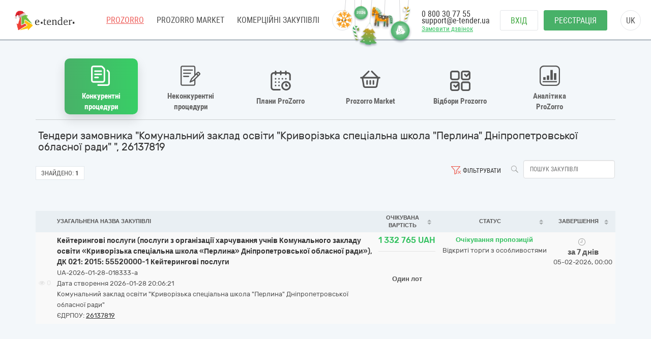

--- FILE ---
content_type: text/html; charset=utf-8
request_url: https://gov.e-tender.ua/edrpouSearch/26137819
body_size: 17063
content:
<!doctype html><html ng-class="[{'styleDarkShare': !isIframe &amp;&amp; ng_localStorage.siteSettings.css === 'styleDarkShare',
                  'styleLightShare': !isIframe &amp;&amp; ng_localStorage.siteSettings.css !== 'styleDarkShare'},
                  isIframe ? iFrameSettingsCss : '']" lang=UK ng-app=app ng-strict-di=true ng-controller="layoutProzorroCtrl as vm" class="ng-scope styleLightShare"><head><style>[uib-typeahead-popup].dropdown-menu{display:block;}</style><style>.uib-time input{width:50px;}</style><style>[uib-tooltip-popup].tooltip.top-left > .tooltip-arrow,[uib-tooltip-popup].tooltip.top-right > .tooltip-arrow,[uib-tooltip-popup].tooltip.bottom-left > .tooltip-arrow,[uib-tooltip-popup].tooltip.bottom-right > .tooltip-arrow,[uib-tooltip-popup].tooltip.left-top > .tooltip-arrow,[uib-tooltip-popup].tooltip.left-bottom > .tooltip-arrow,[uib-tooltip-popup].tooltip.right-top > .tooltip-arrow,[uib-tooltip-popup].tooltip.right-bottom > .tooltip-arrow,[uib-tooltip-html-popup].tooltip.top-left > .tooltip-arrow,[uib-tooltip-html-popup].tooltip.top-right > .tooltip-arrow,[uib-tooltip-html-popup].tooltip.bottom-left > .tooltip-arrow,[uib-tooltip-html-popup].tooltip.bottom-right > .tooltip-arrow,[uib-tooltip-html-popup].tooltip.left-top > .tooltip-arrow,[uib-tooltip-html-popup].tooltip.left-bottom > .tooltip-arrow,[uib-tooltip-html-popup].tooltip.right-top > .tooltip-arrow,[uib-tooltip-html-popup].tooltip.right-bottom > .tooltip-arrow,[uib-tooltip-template-popup].tooltip.top-left > .tooltip-arrow,[uib-tooltip-template-popup].tooltip.top-right > .tooltip-arrow,[uib-tooltip-template-popup].tooltip.bottom-left > .tooltip-arrow,[uib-tooltip-template-popup].tooltip.bottom-right > .tooltip-arrow,[uib-tooltip-template-popup].tooltip.left-top > .tooltip-arrow,[uib-tooltip-template-popup].tooltip.left-bottom > .tooltip-arrow,[uib-tooltip-template-popup].tooltip.right-top > .tooltip-arrow,[uib-tooltip-template-popup].tooltip.right-bottom > .tooltip-arrow,[uib-popover-popup].popover.top-left > .arrow,[uib-popover-popup].popover.top-right > .arrow,[uib-popover-popup].popover.bottom-left > .arrow,[uib-popover-popup].popover.bottom-right > .arrow,[uib-popover-popup].popover.left-top > .arrow,[uib-popover-popup].popover.left-bottom > .arrow,[uib-popover-popup].popover.right-top > .arrow,[uib-popover-popup].popover.right-bottom > .arrow,[uib-popover-html-popup].popover.top-left > .arrow,[uib-popover-html-popup].popover.top-right > .arrow,[uib-popover-html-popup].popover.bottom-left > .arrow,[uib-popover-html-popup].popover.bottom-right > .arrow,[uib-popover-html-popup].popover.left-top > .arrow,[uib-popover-html-popup].popover.left-bottom > .arrow,[uib-popover-html-popup].popover.right-top > .arrow,[uib-popover-html-popup].popover.right-bottom > .arrow,[uib-popover-template-popup].popover.top-left > .arrow,[uib-popover-template-popup].popover.top-right > .arrow,[uib-popover-template-popup].popover.bottom-left > .arrow,[uib-popover-template-popup].popover.bottom-right > .arrow,[uib-popover-template-popup].popover.left-top > .arrow,[uib-popover-template-popup].popover.left-bottom > .arrow,[uib-popover-template-popup].popover.right-top > .arrow,[uib-popover-template-popup].popover.right-bottom > .arrow{top:auto;bottom:auto;left:auto;right:auto;margin:0;}[uib-popover-popup].popover,[uib-popover-html-popup].popover,[uib-popover-template-popup].popover{display:block !important;}</style><style>.uib-datepicker-popup.dropdown-menu{display:block;float:none;margin:0;}.uib-button-bar{padding:10px 9px 2px;}</style><style>.uib-position-measure{display:block !important;visibility:hidden !important;position:absolute !important;top:-9999px !important;left:-9999px !important;}.uib-position-scrollbar-measure{position:absolute !important;top:-9999px !important;width:50px !important;height:50px !important;overflow:scroll !important;}.uib-position-body-scrollbar-measure{overflow:scroll !important;}</style><style>.uib-datepicker .uib-title{width:100%;}.uib-day button,.uib-month button,.uib-year button{min-width:100%;}.uib-left,.uib-right{width:100%}</style><style>.ng-animate.item:not(.left):not(.right){-webkit-transition:0s ease-in-out left;transition:0s ease-in-out left}</style><style>@charset "UTF-8";[ng\:cloak],[ng-cloak],[data-ng-cloak],[x-ng-cloak],.ng-cloak,.x-ng-cloak,.ng-hide:not(.ng-hide-animate){display:none !important;}ng\:form{display:block;}.ng-animate-shim{visibility:hidden;}.ng-anchor{position:absolute;}</style><base href=/ ><meta charset=utf-8><meta http-equiv=X-UA-Compatible content="IE=edge"><meta name=viewport content="width=device-width,initial-scale=1"><title>Державні закупівлі "Комунальний заклад освіти "Криворізька спеціальна школа "Перлина" Дніпропетровської обласної ради" ", 26137819 | E-tender</title><meta name=description content="Державні закупівлі &quot;Комунальний заклад освіти &quot;Криворізька спеціальна школа &quot;Перлина&quot; Дніпропетровської обласної ради&quot;

&quot;, 26137819 на майданчику E-Tender ⭐Зручний пошук тендерів Прозоро ⭐Реєстрація в 3 кроки ✅ Почніть прямо зараз!"><link rel=icon href=/favicon.ico type=image/x-icon><link rel=alternate hreflang=UK ng-attr-href={{absUrl}} href=https://gov.e-tender.ua/edrpouSearch/26137819><link rel=canonical ng-attr-href={{absUrl}} href=https://gov.e-tender.ua/edrpouSearch/26137819><link href="/Bundles/App/vendor/css?v=oFPM9bqRspkNmzov3ICq7w924D4KNa6Vm2rOWrsG39o1" rel=stylesheet><!--[if lt IE 9]>
        
        
    <![endif]--><style></style><meta rel=x-prerender-render-id content=424c2328-a6d7-4949-bed9-61eb2b1eda4e><meta rel=x-prerender-render-at content=2026-01-28T18:06:25.467Z></head><body ng-class="[{'clear-padding' : isIframe, 'closed' : winW < 1200, 'open' : winW >= 1200, 'isIframe': isIframe}, iFrameBodyClass]" class="e-tender open" ng-click="ng_localStorage.isAuthorized &amp;&amp; resetTimeOutSession()" ng-mousemove="ng_localStorage.isAuthorized &amp;&amp; resetTimeOutSession()" style="padding-right: 0px;"><div ng-class="{'isAuthorized' : ng_localStorage.isAuthorized, 'noAuthorized' : !ng_localStorage.isAuthorized}" class="noAuthorized preBody"><noscript><iframe src="https://www.googletagmanager.com/ns.html?id=GTM-NZ99J2P" height=0 width=0 style="display: none; visibility: hidden"></iframe></noscript><div id=container class=""><div class=content_body><div ng-class="{'content': ng_localStorage.isAuthorized, 'content_logout': !ng_localStorage.isAuthorized}" style="transition: all 0.15s ease-in-out 0s; position: relative; min-height: 718px;" class="content_logout mob_top"><div class=wrapper><div class="mainPageWidth preWrapper w1180" ng-class="{'container': ng_localStorage.isAuthorized, 'w1180': !ng_localStorage.isAuthorized &amp;&amp; !isIframe}"><div class=min-height><div role=navigation ng-if=!isIframe ng-controller="headerCtrl as vm" class=ng-scope><header class=hidden-print><div class=container><new-year-decoration class=ng-isolate-scope><div class=et-ny-decoration><div ng-repeat="toy in decorationsToys" class="ng-scope et-toy" ng-class="{'et-toy--boost-left': boostedToy.direction === 'left' &amp;&amp; boostedToy.index === $index,                  'et-toy--boost-right': boostedToy.direction === 'right' &amp;&amp; boostedToy.index === $index}" ng-mouseenter=boostToy($index)><div class=et-toy__inner><div class=et-toy__swing><div class=et-toy__tape></div><img class=et-toy__image alt="Christmas toy" ng-src=/Content/images/tree-toys/snowflake.png ng-class=toy.styleClass src=/Content/images/tree-toys/snowflake.png></div></div></div><div ng-repeat="toy in decorationsToys" class="ng-scope et-toy" ng-class="{'et-toy--boost-left': boostedToy.direction === 'left' &amp;&amp; boostedToy.index === $index,                  'et-toy--boost-right': boostedToy.direction === 'right' &amp;&amp; boostedToy.index === $index}" ng-mouseenter=boostToy($index)><div class=et-toy__inner><div class=et-toy__swing><div class=et-toy__tape></div><img class="et-toy__image et-toy__image-sm et-toy__image-rotated" alt="Christmas toy" ng-src=/Content/images/tree-toys/candy-cane-green.png ng-class=toy.styleClass src=/Content/images/tree-toys/candy-cane-green.png></div></div></div><div ng-repeat="toy in decorationsToys" class="ng-scope et-toy" ng-class="{'et-toy--boost-left': boostedToy.direction === 'left' &amp;&amp; boostedToy.index === $index,                  'et-toy--boost-right': boostedToy.direction === 'right' &amp;&amp; boostedToy.index === $index}" ng-mouseenter=boostToy($index)><div class=et-toy__inner><div class=et-toy__swing><div class=et-toy__tape></div><img class="et-toy__image et-toy__image-sm" alt="Christmas toy" ng-src=/Content/images/tree-toys/christmas-ball-year.png ng-class=toy.styleClass src=/Content/images/tree-toys/christmas-ball-year.png></div></div></div><div ng-repeat="toy in decorationsToys" class="ng-scope et-toy" ng-class="{'et-toy--boost-left': boostedToy.direction === 'left' &amp;&amp; boostedToy.index === $index,                  'et-toy--boost-right': boostedToy.direction === 'right' &amp;&amp; boostedToy.index === $index}" ng-mouseenter=boostToy($index)><div class=et-toy__inner><div class=et-toy__swing><div class=et-toy__tape></div><img class=et-toy__image alt="Christmas toy" ng-src=/Content/images/tree-toys/christmas-tree.png ng-class=toy.styleClass src=/Content/images/tree-toys/christmas-tree.png></div></div></div><div ng-repeat="toy in decorationsToys" class="ng-scope et-toy" ng-class="{'et-toy--boost-left': boostedToy.direction === 'left' &amp;&amp; boostedToy.index === $index,                  'et-toy--boost-right': boostedToy.direction === 'right' &amp;&amp; boostedToy.index === $index}" ng-mouseenter=boostToy($index)><div class=et-toy__inner><div class=et-toy__swing><div class=et-toy__tape></div><img class=et-toy__image alt="Christmas toy" ng-src=/Content/images/tree-toys/toy-horse.png ng-class=toy.styleClass src=/Content/images/tree-toys/toy-horse.png></div></div></div><div ng-repeat="toy in decorationsToys" class="ng-scope et-toy" ng-class="{'et-toy--boost-left': boostedToy.direction === 'left' &amp;&amp; boostedToy.index === $index,                  'et-toy--boost-right': boostedToy.direction === 'right' &amp;&amp; boostedToy.index === $index}" ng-mouseenter=boostToy($index)><div class=et-toy__inner><div class=et-toy__swing><div class=et-toy__tape></div><img class=et-toy__image alt="Christmas toy" ng-src=/Content/images/tree-toys/christmas-ball-logo.png ng-class=toy.styleClass src=/Content/images/tree-toys/christmas-ball-logo.png></div></div></div><div ng-repeat="toy in decorationsToys" class="ng-scope et-toy" ng-class="{'et-toy--boost-left': boostedToy.direction === 'left' &amp;&amp; boostedToy.index === $index,                  'et-toy--boost-right': boostedToy.direction === 'right' &amp;&amp; boostedToy.index === $index}" ng-mouseenter=boostToy($index)><div class=et-toy__inner><div class=et-toy__swing><div class=et-toy__tape></div><img class="et-toy__image et-toy__image-sm et-toy__image-rotatedback" alt="Christmas toy" ng-src=/Content/images/tree-toys/candy-cane-gold.png ng-class=toy.styleClass src=/Content/images/tree-toys/candy-cane-gold.png></div></div></div></div><style>.et-ny-decoration{position:fixed;top:0;z-index:9999;width:0;display:flex}.isAuthorized .et-ny-decoration{right:400px}.noAuthorized .et-ny-decoration{right:600px}.et-ny-decoration .et-toy{position:relative;height:40px;left:50%;top:0}.et-ny-decoration .et-toy__inner{position:relative;transform-origin:top center;--swing-amp:2deg;animation:swing 3s ease-in-out infinite}.et-ny-decoration .et-toy__swing{transform-origin:top center;transition:transform 0.3s ease-out}.et-ny-decoration .et-toy__tape{width:1px;height:var(--tape-height,12px);margin:0 auto;background:#d4d4d7;border-radius:100% / 80px}.et-ny-decoration .et-toy__image{position:relative;display:block;width:auto;height:50px;margin:0 auto;object-fit:contain}.et-ny-decoration .et-toy__image-md{height:45px}.et-ny-decoration .et-toy__image-sm{height:35px}.et-ny-decoration .et-toy__image-rotated{transform:rotate(-15deg);transform-origin:top}.et-ny-decoration .et-toy__image-rotatedback{transform:rotate(12deg);transform-origin:top}.et-ny-decoration .et-toy.et-toy--boost-left .et-toy__swing{transform:rotate(12deg);transition-duration:0.3s;pointer-events:none}.et-ny-decoration .et-toy.et-toy--boost-right .et-toy__swing{transform:rotate(-12deg);transition-duration:0.3s;pointer-events:none}.et-ny-decoration .et-toy:nth-child(1) .et-toy__inner{animation-duration:2s;animation-delay:0s}.et-ny-decoration .et-toy:nth-child(1) .et-toy__tape{--tape-height:20px}.et-ny-decoration .et-toy:nth-child(1) .et-toy__image{transform:translateY(-4px)}.et-ny-decoration .et-toy:nth-child(2){transform:translateX(-28px)}.et-ny-decoration .et-toy:nth-child(2) .et-toy__inner{animation-duration:1.7s;animation-delay:-0.7s}.et-ny-decoration .et-toy:nth-child(2) .et-toy__tape{--tape-height:50px}.et-ny-decoration .et-toy:nth-child(3){transform:translateX(-35px)}.et-ny-decoration .et-toy:nth-child(3) .et-toy__inner{animation-duration:2.4s;animation-delay:-1.1s}.et-ny-decoration .et-toy:nth-child(3) .et-toy__tape{--tape-height:12px}.et-ny-decoration .et-toy:nth-child(3) .et-toy__image{transform:translateY(-3.2px)}.et-ny-decoration .et-toy:nth-child(4){transform:translateX(-48px)}.et-ny-decoration .et-toy:nth-child(4) .et-toy__inner{animation-duration:2.1s;animation-delay:-0.3s}.et-ny-decoration .et-toy:nth-child(4) .et-toy__tape{--tape-height:45px}.et-ny-decoration .et-toy:nth-child(5){transform:translateX(-65px)}.et-ny-decoration .et-toy:nth-child(5) .et-toy__inner{animation-duration:2.6s;animation-delay:-1.5s;transform:rotate(50deg)}.et-ny-decoration .et-toy:nth-child(5) .et-toy__image{transform:translate(-4px,-17px)}.et-ny-decoration .et-toy:nth-child(5) .et-toy__tape{--tape-height:28px}.et-ny-decoration .et-toy:nth-child(6){transform:translateX(-90px)}.et-ny-decoration .et-toy:nth-child(6) .et-toy__inner{animation-duration:1.9s;animation-delay:-0.9s}.et-ny-decoration .et-toy:nth-child(6) .et-toy__tape{--tape-height:40px}.et-ny-decoration .et-toy:nth-child(6) .et-toy__image{transform:translateY(-3px)}.et-ny-decoration .et-toy:nth-child(7){transform:translateX(-120px)}.et-ny-decoration .et-toy:nth-child(7) .et-toy__inner{animation-duration:2.2s;animation-delay:-0.4s}.et-ny-decoration .et-toy:nth-child(7) .et-toy__tape{--tape-height:12px}@keyframes swing{0%{transform:translateX(-50%) rotate(calc(0deg - var(--swing-amp)))}50%{transform:translateX(-50%) rotate(5deg)}100%{transform:translateX(-50%) rotate(calc(0deg - var(--swing-amp)))}}@media (max-width:768px){.et-ny-decoration{right:320px !important}}@media (max-width:576px){.et-ny-decoration{display:none}}</style></new-year-decoration><div class=left-side><span itemscope="" itemtype=http://schema.org/Organization><meta itemprop=name content=E-tender.UA><meta itemprop=logo src=/Content/images/logo.png><meta itemprop=email content=support@e-tender.biz><meta itemprop=address content="вул. М.Пимоненка, буд. 13, корпус 5-А, 3 поверх, офіс 32-33, БЦ Форум, м. Київ, 04050"><meta itemprop=telephone content="+38 (044) 392-36-82"></span><span itemprop=address itemscope="" itemtype=http://schema.org/PostalAddress><meta itemprop=addressCountry content=Україна><meta itemprop=postalCode content=04080><meta itemprop=url content=""></span><a href=https://e-tender.ua/ class="hidden-print logo" rel="noindex, nofollow"><div class=et-ny-logo-sprite></div></a><input type=hidden class=site-lang value=ua autocomplete=off><ul class=main-menu><li><a href=/ class="menu-item prozorro_url prozorro_url-cative" ng-click=switchSite()>PROZORRO</a><div class=hint>Державні закупівлі</div></li><li><a href=/v2/ProzorroMarket target=_self rel="noindex, nofollow">PROZORRO MARKET</a></li><li><a href=https://biz.e-tender.ua/v2/auth/home/all-tenders ng-click=switchSite() class="menu-item commerce_e-tender-href rialto_ur" rel="noindex, nofollow">Комерційні закупівлі</a></li><li><a href=https://e-tender.ua/prozorro-prodagy ng-click=switchSite() rel="noindex, nofollow">Prozorro.Продажі</a><div class=hint>Аукціони з продажу та оренди</div></li><li><a href=https://e-tender.ua/navchannya ng-click=switchSite() rel="noindex, nofollow">Навчання</a></li><li><a href=https://e-tender.ua/kontakty ng-click=switchSite() rel="noindex, nofollow">Контакти</a></li></ul><div class=other-menu><div class=sprit_more-menu></div><ul><li><a href="" class="menu-item prozorro_url" ng-click=switchSite()>PROZORRO</a></li><li><a href=/v2/ProzorroMarket target=_self rel="noindex, nofollow">PROZORRO MARKET</a></li><li><a href=https://biz.e-tender.ua/v2/auth/home/all-tenders ng-click=switchSite() class="menu-item commerce_e-tender-href rialto_ur" rel="noindex, nofollow">Комерційні закупівлі</a></li><li><a href=https://e-tender.ua/prozorro-prodagy ng-click=switchSite() rel="noindex, nofollow">Prozorro.Продажі</a></li><li><a href=https://e-tender.ua/navchannya ng-click=switchSite() rel="noindex, nofollow">Навчання</a></li><li><a href=https://e-tender.ua/kontakty ng-click=switchSite() rel="noindex, nofollow">Контакти</a></li></ul></div></div><div class=right-side><div class=phones><div class="hidden-print call-back"><a class="green fwn" data-toggle=modal data-target=#call-back>Замовити дзвінок</a></div><a ng-href=tel:0800307755 href=tel:0800307755>0 800 30 77 55</a><div class=mail><a href=mailto:support@e-tender.ua>support@e-tender.ua</a></div></div><div class="hidden-print buttons" ng-hide=ng_localStorage.isAuthorized><a id=login href=login rel=nofollow class="btn login">Вхід </a><a href=/v2/register target=_self rel=nofollow class="btn btn-green registration">Реєстрація</a></div><div class="hidden-print langs ttu"><span class=ng-binding>uk</span><ul><li ng-repeat="language in vm.languages" ng-hide="vm.currentLanguage.name == language.name" class=ng-scope><a ng-click=changeLocalization(language.name) target=_self class=ng-binding>en</a></li><li ng-repeat="language in vm.languages" ng-hide="vm.currentLanguage.name == language.name" class="ng-scope ng-hide"><a ng-click=changeLocalization(language.name) target=_self class=ng-binding>uk</a></li></ul></div><div class="cp hidden-print login-menu" ng-hide=ng_localStorage.isAuthorized><div class=cont><a href=javascript:; class=close><div class=sprit_x></div></a><a href=login rel=nofollow class="btn login pt0">Вхід </a><a href=/v2/register target=_self rel=nofollow class="btn btn-green registration pt0">Реєстрація</a></div></div><div class="cp sprit_user"></div></div><div class=mobile-menu><div class=sprit_more-menu></div><ul><li><a href="" ng-click=switchSite()>PROZORRO</a></li><li><a href=/v2/ProzorroMarket target=_self rel="noindex, nofollow">PROZORRO MARKET</a></li><li><a href=https://biz.e-tender.ua/v2/auth/home/all-tenders ng-click=switchSite() class=commerce_e-tender-href rel="noindex, nofollow">Комерційні закупівлі</a></li><li><a href=https://e-tender.ua/prozorro-prodagy ng-click=switchSite() rel="noindex, nofollow">Prozorro.Продажі</a></li><li><a href=https://e-tender.ua/navchannya ng-click=switchSite() rel="noindex, nofollow">Навчання</a></li><li><a href=https://e-tender.ua/kontakty ng-click=switchSite() rel="noindex, nofollow">Контакти</a></li></ul></div></div></header></div><div ng-include="'alertMainPage'" class=ng-scope></div><div class="angular-animation-container main-container"><div ui-view="" ng-class="{'shuffle-animation': !$root.disableRouteAppearAnimation}" class=ng-scope style=""><div ng-controller=homeCtrl class=ng-scope><tender-table class=ng-isolate-scope><div class=tender-table><tender-table-main><div ng-switch=switchedBlock><div class=main-content><div ng-class="showMenuBlocks() ? 'texy-navi scrollNavigationX' : 'icon-navigation'" class="icon-navigation prozorroNavigation"><navigation-block navigation=navigation need-to-set-page=true need-reset-transform-label=!ng_localStorage.isAuthorized class=ng-isolate-scope><ul class=orgMenu><li id=naviTitle0 class="active open-selective" ng-if=navi.show ng-repeat="navi in navigation" ng-class="{'active' : navi.active, 'cp' : !navi.active}" ng-click="!navi.active &amp;&amp; changeView(navi.type);"><div ng-if=navi.imgClass class="iconNavi navigation-icon navigation-icon__open-selective">�</div><span class="ng-binding w100 text-transform-none" ng-class="{'text-transform-none': needResetTransformLabel}">Конкурентні процедури</span></li><li id=naviTitle1 class="cp limited" ng-if=navi.show ng-repeat="navi in navigation" ng-class="{'active' : navi.active, 'cp' : !navi.active}" ng-click="!navi.active &amp;&amp; changeView(navi.type);"><div ng-if=navi.imgClass class="iconNavi navigation-icon navigation-icon__limited">�</div><span class="ng-binding w100 text-transform-none" ng-class="{'text-transform-none': needResetTransformLabel}">Неконкурентні процедури</span></li><li id=naviTitle2 class="cp plans" ng-if=navi.show ng-repeat="navi in navigation" ng-class="{'active' : navi.active, 'cp' : !navi.active}" ng-click="!navi.active &amp;&amp; changeView(navi.type);"><div ng-if=navi.imgClass class="iconNavi navigation-icon navigation-icon__plans">�</div><span class="ng-binding w100 text-transform-none" ng-class="{'text-transform-none': needResetTransformLabel}">Плани ProZorro</span></li><li id=naviTitle3 class="cp eCatalog" ng-if=navi.show ng-repeat="navi in navigation" ng-class="{'active' : navi.active, 'cp' : !navi.active}" ng-click="!navi.active &amp;&amp; changeView(navi.type);"><div ng-if=navi.imgClass class="iconNavi navigation-icon navigation-icon__market">�</div><span class="ng-binding w100 text-transform-none" ng-class="{'text-transform-none': needResetTransformLabel}">Prozorro Market </span><a ng-if=navi.href class="ng-scope navigation-link" ng-href=v2/ProzorroMarket target=_self id=go-to_eCatalog href=v2/ProzorroMarket></a></li><li id=naviTitle4 class="cp prozorroFrameworks" ng-if=navi.show ng-repeat="navi in navigation" ng-class="{'active' : navi.active, 'cp' : !navi.active}" ng-click="!navi.active &amp;&amp; changeView(navi.type);"><div ng-if=navi.imgClass class="iconNavi navigation-icon navigation-icon__frameworks">�</div><span class="ng-binding w100 text-transform-none" ng-class="{'text-transform-none': needResetTransformLabel}">Відбори Prozorro </span><a ng-if=navi.href class="ng-scope navigation-link" ng-href=v2/Frameworks/OpenFrameworksList target=_self id=go-to_prozorroFrameworks href=v2/Frameworks/OpenFrameworksList></a></li><li id=naviTitle5 class="cp proZorroAnalytics" ng-if=navi.show ng-repeat="navi in navigation" ng-class="{'active' : navi.active, 'cp' : !navi.active}" ng-click="!navi.active &amp;&amp; changeView(navi.type);"><div ng-if=navi.imgClass class="iconNavi navigation-icon navigation-icon__analytics">�</div><span class="ng-binding w100 text-transform-none" ng-class="{'text-transform-none': needResetTransformLabel}">Аналітика ProZorro</span></li></ul></navigation-block></div><div class=ml5><h1 ng-if=getTenderTableMainTitle() class="ng-scope ng-binding fs20">Тендери замовника "Комунальний заклад освіти "Криворізька спеціальна школа "Перлина" Дніпропетровської обласної ради" ", 26137819</h1></div><div ng-switch-when=tenders class=ng-scope><div ng-include="'tenderTableTopFilters from cache'" class=ng-scope><div id=topFilters class="ng-scope pt8 topFilters"><div class=row-search><ul class=btn-and-search><li class=serch-input><a class="btn-search fl" ng-click=search()><span class="icon search"></span></a> <input class="ng-valid ng-pristine ng-untouched ng-empty form-control ng-valid-maxlength fl input-search ml5" typeahead="cookieObj for cookieObj in savedObjList | filter:$viewValue " placeholder="Пошук закупівлі" maxlength=30 ng-model=filter.title ng-keyup="$event.keyCode == 13 &amp;&amp; search()" typeahead-show-hint=true typeahead-min-length=0></li><li ng-show="!isIframe &amp;&amp; isAuthorized() &amp;&amp; !hideSearchTemplates" class="ng-hide searchTemplates"><a class="cp dropdown-toggle fl" ng-click=getSearchTemplates()><span class="icon bag"></span> <span class="ng-binding filter-text">Шаблони пошуку</span></a></li><li><span ng-show=showClearFilterButton ng-click=clearAllFiltersAndTmpl() class="cp filters-clear icon" style=""></span> <a class="ng-binding fl cp dropdown-toggle" data-toggle=modal data-target=#tenderSearch><span ng-show=!showClearFilterButton class="ng-hide filters icon" style=""></span> Фільтрувати</a></li></ul></div><div class=battons-block><ul><li><div class=found><span class=ng-binding>Знайдено:</span> <b class=ng-binding>1</b></div></li><li ng-show="!isIframe &amp;&amp; isAuthorized()" class=ng-hide><span class="ng-binding btn ng-isolate-scope btn-empty btn-sm span-tenders-02" ng-disabled=blockDownloadExcel click-and-block="blockDownloadExcel || getTendersExcel()"><i class="fa fa-refresh"></i> Отримати Excel</span></li></ul></div><div class="ng-scope fl panel-default tenderTableIsNoframe" ng-if=!isIframe><div><div class="ng-hide col-sm-12" ng-show=isOperator()><div class=form-group><div class="text-right checkbox"><label class="ng-binding control-label"><input type=checkbox id=customer ng-disabled=dsbl name=customer ng-model=isShowOnlyTendersCreatedOnOurSite class="ng-valid ng-pristine ng-untouched ng-empty"> Відображати лише тендери, створені на майданчику e-tender</label></div></div></div></div></div></div><div ng-include="" src="'tenderSearchDirective from cache'" class=ng-scope><form name=tenderSearchForm ng-keyup="$event.keyCode == 13 &amp;&amp; search()" class="ng-scope ng-pristine ng-valid ng-valid-max ng-valid-maxlength ng-valid-min ng-valid-minlength ng-valid-pattern ng-valid-required"><div class="fade modal" id=tenderSearch tabindex=-1 role=dialog style=display:none><div class=modal-dialog><div class=modal-content id=searchParameters><div class=modal-header><button type=button class=close ng-click="hideModal('#tenderSearch')">×</button><h4 class="ng-binding modal-title">Фільтрувати</h4></div><div class=modal-body><div class=row><div class="ng-binding col-sm-4">Статус</div><div class="col-sm-8 scc"><div class=input-group><span class=input-group-addon><label class=label><i class=fa></i></label> </span><input class="ng-valid ng-pristine ng-untouched form-control ng-not-empty" aria-label=... id=statusSearchText ng-model=statusSearchText placeholder=Всі disabled=""><div class="input-group-btn dropdown" dropdown="" is-open=$parent.isStatOpen auto-close=outsideClick><button type=button class="btn btn-default dropdown-toggle" data-toggle=dropdown><span class=caret></span></button><ul class="dropdown-menu checkbox dropdown-menu-right" role=menu style=width:320px;padding-left:35px><li ng-repeat="status in statusDictionary" class=ng-scope><label class="ng-binding checkbox"><input type=checkbox ng-model=checkedStatuses[$index] ng-click="changeSelection(status, checkedStatuses[$index])" class="ng-valid ng-pristine ng-untouched ng-not-empty"><label class="label label-info"><i class=fa></i></label> Період уточнень</label></li><li ng-repeat="status in statusDictionary" class=ng-scope><label class="ng-binding checkbox"><input type=checkbox ng-model=checkedStatuses[$index] ng-click="changeSelection(status, checkedStatuses[$index])" class="ng-valid ng-pristine ng-untouched ng-not-empty"><label class="label label-success"><i class=fa></i></label> Очікування пропозицій</label></li><li ng-repeat="status in statusDictionary" class=ng-scope><label class="ng-binding checkbox"><input type=checkbox ng-model=checkedStatuses[$index] ng-click="changeSelection(status, checkedStatuses[$index])" class="ng-valid ng-pristine ng-untouched ng-empty"><label class="label label-warning"><i class=fa></i></label> Прекваліфікація</label></li><li ng-repeat="status in statusDictionary" class=ng-scope><label class="ng-binding checkbox"><input type=checkbox ng-model=checkedStatuses[$index] ng-click="changeSelection(status, checkedStatuses[$index])" class="ng-valid ng-pristine ng-untouched ng-empty"><label class="label label-danger"><i class=fa></i></label> Прекваліфікація (період оскаржень)</label></li><li ng-repeat="status in statusDictionary" class=ng-scope><label class="ng-binding checkbox"><input type=checkbox ng-model=checkedStatuses[$index] ng-click="changeSelection(status, checkedStatuses[$index])" class="ng-valid ng-pristine ng-untouched ng-empty"><label class=label><i class=fa></i></label> Перший проміжний етап</label></li><li ng-repeat="status in statusDictionary" class=ng-scope><label class="ng-binding checkbox"><input type=checkbox ng-model=checkedStatuses[$index] ng-click="changeSelection(status, checkedStatuses[$index])" class="ng-valid ng-pristine ng-untouched ng-empty"><label class=label><i class=fa></i></label> Другий проміжний етап</label></li><li ng-repeat="status in statusDictionary" class=ng-scope><label class="ng-binding checkbox"><input type=checkbox ng-model=checkedStatuses[$index] ng-click="changeSelection(status, checkedStatuses[$index])" class="ng-valid ng-pristine ng-untouched ng-empty"><label class="label label-warning"><i class=fa></i></label> Період аукціону</label></li><li ng-repeat="status in statusDictionary" class=ng-scope><label class="ng-binding checkbox"><input type=checkbox ng-model=checkedStatuses[$index] ng-click="changeSelection(status, checkedStatuses[$index])" class="ng-valid ng-pristine ng-untouched ng-empty"><label class="label label-warning"><i class=fa></i></label> Кваліфікація переможця</label></li><li ng-repeat="status in statusDictionary" class=ng-scope><label class="ng-binding checkbox"><input type=checkbox ng-model=checkedStatuses[$index] ng-click="changeSelection(status, checkedStatuses[$index])" class="ng-valid ng-pristine ng-untouched ng-empty"><label class=label><i class=fa></i></label> Кваліфікація переможців (період оскарження)</label></li><li ng-repeat="status in statusDictionary" class=ng-scope><label class="ng-binding checkbox"><input type=checkbox ng-model=checkedStatuses[$index] ng-click="changeSelection(status, checkedStatuses[$index])" class="ng-valid ng-pristine ng-untouched ng-empty"><label class="label label-danger"><i class=fa></i></label> Пропозиції розглянуто</label></li><li ng-repeat="status in statusDictionary" class=ng-scope><label class="ng-binding checkbox"><input type=checkbox ng-model=checkedStatuses[$index] ng-click="changeSelection(status, checkedStatuses[$index])" class="ng-valid ng-pristine ng-untouched ng-empty"><label class="label label-primary"><i class=fa></i></label> Закупівля не відбулась</label></li><li ng-repeat="status in statusDictionary" class=ng-scope><label class="ng-binding checkbox"><input type=checkbox ng-model=checkedStatuses[$index] ng-click="changeSelection(status, checkedStatuses[$index])" class="ng-valid ng-pristine ng-untouched ng-empty"><label class="label label-danger"><i class=fa></i></label> Завершена закупівля</label></li><li ng-repeat="status in statusDictionary" class=ng-scope><label class="ng-binding checkbox"><input type=checkbox ng-model=checkedStatuses[$index] ng-click="changeSelection(status, checkedStatuses[$index])" class="ng-valid ng-pristine ng-untouched ng-empty"><label class="label label-primary"><i class=fa></i></label> Торги відмінено</label></li><li class=divider></li><li><a href="" ng-click="changeSelection(); closeStatDropDown();" class=ng-binding><label class="label label-default"><i class=fa></i></label> Всі</a></li><li ng-show="procurementMethod == 'open'" class=ng-hide><a href="" ng-click="selectNotArchived(); closeStatDropDown();" class=ng-binding><label class="label label-default"><i class=fa></i></label> Всі (без архівних)</a></li></ul></div></div></div></div><br><div class=row><div class="ng-binding col-sm-4">Тип процедури</div><div class=col-sm-8><div class="input-group col-xs-12" id=procTypesFilter style="zoom: 1;"><input class="ng-valid ng-pristine ng-untouched ng-empty form-control" aria-label=... ng-model=procTypeSearchText placeholder=Всі disabled=""><div class="input-group-btn dropdown" dropdown="" is-open=$parent.isProcTypOpen auto-close=outsideClick><button type=button class="btn btn-default dropdown-toggle" data-toggle=dropdown ng-init=getProcTypes()><span class=caret></span></button><ul class="dropdown-menu checkbox dropdown-menu-right" role=menu style=width:420px;padding-left:35px><li ng-repeat="procType in procTypesDictionary" class=ng-scope style=""><label class="ng-binding checkbox"><input type=checkbox ng-model=checkedProcTypes[$index] ng-click="changeSelProcTypes(procType, checkedProcTypes[$index])" class="ng-valid ng-pristine ng-untouched ng-empty"> Відкриті торги з особливостями</label></li><li ng-repeat="procType in procTypesDictionary" class=ng-scope><label class="ng-binding checkbox"><input type=checkbox ng-model=checkedProcTypes[$index] ng-click="changeSelProcTypes(procType, checkedProcTypes[$index])" class="ng-valid ng-pristine ng-untouched ng-empty"> Відкриті торги з публікацією англійською мовою</label></li><li ng-repeat="procType in procTypesDictionary" class=ng-scope><label class="ng-binding checkbox"><input type=checkbox ng-model=checkedProcTypes[$index] ng-click="changeSelProcTypes(procType, checkedProcTypes[$index])" class="ng-valid ng-pristine ng-untouched ng-empty"> Відкриті торги</label></li><li ng-repeat="procType in procTypesDictionary" class=ng-scope><label class="ng-binding checkbox"><input type=checkbox ng-model=checkedProcTypes[$index] ng-click="changeSelProcTypes(procType, checkedProcTypes[$index])" class="ng-valid ng-pristine ng-untouched ng-empty"> Переговорна процедура для потреб оборони</label></li><li ng-repeat="procType in procTypesDictionary" class=ng-scope><label class="ng-binding checkbox"><input type=checkbox ng-model=checkedProcTypes[$index] ng-click="changeSelProcTypes(procType, checkedProcTypes[$index])" class="ng-valid ng-pristine ng-untouched ng-empty"> Спрощена закупівля</label></li><li ng-repeat="procType in procTypesDictionary" class=ng-scope><label class="ng-binding checkbox"><input type=checkbox ng-model=checkedProcTypes[$index] ng-click="changeSelProcTypes(procType, checkedProcTypes[$index])" class="ng-valid ng-pristine ng-untouched ng-empty"> Відбір для закупівлі за рамковою угодою</label></li><li ng-repeat="procType in procTypesDictionary" class=ng-scope><label class="ng-binding checkbox"><input type=checkbox ng-model=checkedProcTypes[$index] ng-click="changeSelProcTypes(procType, checkedProcTypes[$index])" class="ng-valid ng-pristine ng-untouched ng-empty"> Укладання рамкової угоди</label></li><li ng-repeat="procType in procTypesDictionary" class=ng-scope><label class="ng-binding checkbox"><input type=checkbox ng-model=checkedProcTypes[$index] ng-click="changeSelProcTypes(procType, checkedProcTypes[$index])" class="ng-valid ng-pristine ng-untouched ng-empty"> Конкурентний діалог з публікацією англійською мовою 1-ий етап</label></li><li ng-repeat="procType in procTypesDictionary" class=ng-scope><label class="ng-binding checkbox"><input type=checkbox ng-model=checkedProcTypes[$index] ng-click="changeSelProcTypes(procType, checkedProcTypes[$index])" class="ng-valid ng-pristine ng-untouched ng-empty"> Конкурентний діалог з публікацією англійською мовою 2-ий етап</label></li><li ng-repeat="procType in procTypesDictionary" class=ng-scope><label class="ng-binding checkbox"><input type=checkbox ng-model=checkedProcTypes[$index] ng-click="changeSelProcTypes(procType, checkedProcTypes[$index])" class="ng-valid ng-pristine ng-untouched ng-empty"> Конкурентний діалог 1-ий етап</label></li><li ng-repeat="procType in procTypesDictionary" class=ng-scope><label class="ng-binding checkbox"><input type=checkbox ng-model=checkedProcTypes[$index] ng-click="changeSelProcTypes(procType, checkedProcTypes[$index])" class="ng-valid ng-pristine ng-untouched ng-empty"> Конкурентний діалог 2-ий етап</label></li><li ng-repeat="procType in procTypesDictionary" class=ng-scope><label class="ng-binding checkbox"><input type=checkbox ng-model=checkedProcTypes[$index] ng-click="changeSelProcTypes(procType, checkedProcTypes[$index])" class="ng-valid ng-pristine ng-untouched ng-empty"> Тендер</label></li><li ng-repeat="procType in procTypesDictionary" class=ng-scope><label class="ng-binding checkbox"><input type=checkbox ng-model=checkedProcTypes[$index] ng-click="changeSelProcTypes(procType, checkedProcTypes[$index])" class="ng-valid ng-pristine ng-untouched ng-empty"> Відкриті торги для закупівлі енергосервісу</label></li><li ng-repeat="procType in procTypesDictionary" class=ng-scope><label class="ng-binding checkbox"><input type=checkbox ng-model=checkedProcTypes[$index] ng-click="changeSelProcTypes(procType, checkedProcTypes[$index])" class="ng-valid ng-pristine ng-untouched ng-empty"> Запит (ціни) пропозицій</label></li><li ng-repeat="procType in procTypesDictionary" class=ng-scope><label class="ng-binding checkbox"><input type=checkbox ng-model=checkedProcTypes[$index] ng-click="changeSelProcTypes(procType, checkedProcTypes[$index])" class="ng-valid ng-pristine ng-untouched ng-empty"> Торги за правилами організатора</label></li><li ng-repeat="procType in procTypesDictionary" class=ng-scope><label class="ng-binding checkbox"><input type=checkbox ng-model=checkedProcTypes[$index] ng-click="changeSelProcTypes(procType, checkedProcTypes[$index])" class="ng-valid ng-pristine ng-untouched ng-empty"> Спрощені торги із застосуванням електронної системи закупівель</label></li><li class=divider></li><li><a href="" ng-click="changeSelProcTypes(null, true); closeProcTypDropDown();" class=ng-binding><label class="label label-default"></label> Всі</a></li></ul></div></div></div></div><br><customer-region vm=vModel class=ng-isolate-scope><div class=row><div class="ng-scope ng-binding col-sm-4" ng-if=!ctrl.vm.isMarlet>Регіон замовника</div><div ng-class="!ctrl.vm.isMarlet ? 'col-sm-8' : 'col-sm-12'" class=col-sm-8><div class="input-group col-xs-12" id=regionsFilter style="zoom: 1;"><input class="ng-valid ng-pristine ng-untouched ng-empty form-control" aria-label=... ng-model=ctrl.vm.regionsSearchText placeholder=Всі disabled=""><div class="input-group-btn dropdown" dropdown="" is-open=ctrl.$parent.isRegionsOpen auto-close=outsideClick><button type=button class="btn btn-default dropdown-toggle" data-toggle=dropdown ng-init=ctrl.vm.getRegions()><span class=caret></span></button><ul class="dropdown-menu checkbox dropdown-menu-right" role=menu style=width:420px;padding-left:35px><li ng-repeat="region in ctrl.vm.regionsDictionary" class=ng-scope style=""><label class="ng-scope ng-binding checkbox" ng-if="region.title != $root.source('Sevastopol')"><input type=checkbox ng-model=ctrl.vm.checkedRegions[$index] ng-click="ctrl.changeSelRegions(region, ctrl.vm.checkedRegions[$index])" ng-disabled="region.title == $root.source('Crimea')" class="ng-valid ng-pristine ng-untouched ng-empty"> Автономна Республіка Крим</label></li><li ng-repeat="region in ctrl.vm.regionsDictionary" class=ng-scope><label class="ng-scope ng-binding checkbox" ng-if="region.title != $root.source('Sevastopol')"><input type=checkbox ng-model=ctrl.vm.checkedRegions[$index] ng-click="ctrl.changeSelRegions(region, ctrl.vm.checkedRegions[$index])" ng-disabled="region.title == $root.source('Crimea')" class="ng-valid ng-pristine ng-untouched ng-empty"> Вінницька область</label></li><li ng-repeat="region in ctrl.vm.regionsDictionary" class=ng-scope><label class="ng-scope ng-binding checkbox" ng-if="region.title != $root.source('Sevastopol')"><input type=checkbox ng-model=ctrl.vm.checkedRegions[$index] ng-click="ctrl.changeSelRegions(region, ctrl.vm.checkedRegions[$index])" ng-disabled="region.title == $root.source('Crimea')" class="ng-valid ng-pristine ng-untouched ng-empty"> Волинська область</label></li><li ng-repeat="region in ctrl.vm.regionsDictionary" class=ng-scope><label class="ng-scope ng-binding checkbox" ng-if="region.title != $root.source('Sevastopol')"><input type=checkbox ng-model=ctrl.vm.checkedRegions[$index] ng-click="ctrl.changeSelRegions(region, ctrl.vm.checkedRegions[$index])" ng-disabled="region.title == $root.source('Crimea')" class="ng-valid ng-pristine ng-untouched ng-empty"> Дніпропетровська область</label></li><li ng-repeat="region in ctrl.vm.regionsDictionary" class=ng-scope><label class="ng-scope ng-binding checkbox" ng-if="region.title != $root.source('Sevastopol')"><input type=checkbox ng-model=ctrl.vm.checkedRegions[$index] ng-click="ctrl.changeSelRegions(region, ctrl.vm.checkedRegions[$index])" ng-disabled="region.title == $root.source('Crimea')" class="ng-valid ng-pristine ng-untouched ng-empty"> Донецька область</label></li><li ng-repeat="region in ctrl.vm.regionsDictionary" class=ng-scope><label class="ng-scope ng-binding checkbox" ng-if="region.title != $root.source('Sevastopol')"><input type=checkbox ng-model=ctrl.vm.checkedRegions[$index] ng-click="ctrl.changeSelRegions(region, ctrl.vm.checkedRegions[$index])" ng-disabled="region.title == $root.source('Crimea')" class="ng-valid ng-pristine ng-untouched ng-empty"> Житомирська область</label></li><li ng-repeat="region in ctrl.vm.regionsDictionary" class=ng-scope><label class="ng-scope ng-binding checkbox" ng-if="region.title != $root.source('Sevastopol')"><input type=checkbox ng-model=ctrl.vm.checkedRegions[$index] ng-click="ctrl.changeSelRegions(region, ctrl.vm.checkedRegions[$index])" ng-disabled="region.title == $root.source('Crimea')" class="ng-valid ng-pristine ng-untouched ng-empty"> Закарпатська область</label></li><li ng-repeat="region in ctrl.vm.regionsDictionary" class=ng-scope><label class="ng-scope ng-binding checkbox" ng-if="region.title != $root.source('Sevastopol')"><input type=checkbox ng-model=ctrl.vm.checkedRegions[$index] ng-click="ctrl.changeSelRegions(region, ctrl.vm.checkedRegions[$index])" ng-disabled="region.title == $root.source('Crimea')" class="ng-valid ng-pristine ng-untouched ng-empty"> Запорізька область</label></li><li ng-repeat="region in ctrl.vm.regionsDictionary" class=ng-scope><label class="ng-scope ng-binding checkbox" ng-if="region.title != $root.source('Sevastopol')"><input type=checkbox ng-model=ctrl.vm.checkedRegions[$index] ng-click="ctrl.changeSelRegions(region, ctrl.vm.checkedRegions[$index])" ng-disabled="region.title == $root.source('Crimea')" class="ng-valid ng-pristine ng-untouched ng-empty"> Івано-Франківська область</label></li><li ng-repeat="region in ctrl.vm.regionsDictionary" class=ng-scope><label class="ng-scope ng-binding checkbox" ng-if="region.title != $root.source('Sevastopol')"><input type=checkbox ng-model=ctrl.vm.checkedRegions[$index] ng-click="ctrl.changeSelRegions(region, ctrl.vm.checkedRegions[$index])" ng-disabled="region.title == $root.source('Crimea')" class="ng-valid ng-pristine ng-untouched ng-empty"> Київська область</label></li><li ng-repeat="region in ctrl.vm.regionsDictionary" class=ng-scope><label class="ng-scope ng-binding checkbox" ng-if="region.title != $root.source('Sevastopol')"><input type=checkbox ng-model=ctrl.vm.checkedRegions[$index] ng-click="ctrl.changeSelRegions(region, ctrl.vm.checkedRegions[$index])" ng-disabled="region.title == $root.source('Crimea')" class="ng-valid ng-pristine ng-untouched ng-empty"> Кіровоградська область</label></li><li ng-repeat="region in ctrl.vm.regionsDictionary" class=ng-scope><label class="ng-scope ng-binding checkbox" ng-if="region.title != $root.source('Sevastopol')"><input type=checkbox ng-model=ctrl.vm.checkedRegions[$index] ng-click="ctrl.changeSelRegions(region, ctrl.vm.checkedRegions[$index])" ng-disabled="region.title == $root.source('Crimea')" class="ng-valid ng-pristine ng-untouched ng-empty"> Луганська область</label></li><li ng-repeat="region in ctrl.vm.regionsDictionary" class=ng-scope><label class="ng-scope ng-binding checkbox" ng-if="region.title != $root.source('Sevastopol')"><input type=checkbox ng-model=ctrl.vm.checkedRegions[$index] ng-click="ctrl.changeSelRegions(region, ctrl.vm.checkedRegions[$index])" ng-disabled="region.title == $root.source('Crimea')" class="ng-valid ng-pristine ng-untouched ng-empty"> Львівська область</label></li><li ng-repeat="region in ctrl.vm.regionsDictionary" class=ng-scope><label class="ng-scope ng-binding checkbox" ng-if="region.title != $root.source('Sevastopol')"><input type=checkbox ng-model=ctrl.vm.checkedRegions[$index] ng-click="ctrl.changeSelRegions(region, ctrl.vm.checkedRegions[$index])" ng-disabled="region.title == $root.source('Crimea')" class="ng-valid ng-pristine ng-untouched ng-empty"> м. Київ</label></li><li ng-repeat="region in ctrl.vm.regionsDictionary" class=ng-scope><label class="ng-scope ng-binding checkbox" ng-if="region.title != $root.source('Sevastopol')"><input type=checkbox ng-model=ctrl.vm.checkedRegions[$index] ng-click="ctrl.changeSelRegions(region, ctrl.vm.checkedRegions[$index])" ng-disabled="region.title == $root.source('Crimea')" class="ng-valid ng-pristine ng-untouched ng-empty"> м. Севастополь</label></li><li ng-repeat="region in ctrl.vm.regionsDictionary" class=ng-scope><label class="ng-scope ng-binding checkbox" ng-if="region.title != $root.source('Sevastopol')"><input type=checkbox ng-model=ctrl.vm.checkedRegions[$index] ng-click="ctrl.changeSelRegions(region, ctrl.vm.checkedRegions[$index])" ng-disabled="region.title == $root.source('Crimea')" class="ng-valid ng-pristine ng-untouched ng-empty"> Миколаївська область</label></li><li ng-repeat="region in ctrl.vm.regionsDictionary" class=ng-scope><label class="ng-scope ng-binding checkbox" ng-if="region.title != $root.source('Sevastopol')"><input type=checkbox ng-model=ctrl.vm.checkedRegions[$index] ng-click="ctrl.changeSelRegions(region, ctrl.vm.checkedRegions[$index])" ng-disabled="region.title == $root.source('Crimea')" class="ng-valid ng-pristine ng-untouched ng-empty"> Одеська область</label></li><li ng-repeat="region in ctrl.vm.regionsDictionary" class=ng-scope><label class="ng-scope ng-binding checkbox" ng-if="region.title != $root.source('Sevastopol')"><input type=checkbox ng-model=ctrl.vm.checkedRegions[$index] ng-click="ctrl.changeSelRegions(region, ctrl.vm.checkedRegions[$index])" ng-disabled="region.title == $root.source('Crimea')" class="ng-valid ng-pristine ng-untouched ng-empty"> Полтавська область</label></li><li ng-repeat="region in ctrl.vm.regionsDictionary" class=ng-scope><label class="ng-scope ng-binding checkbox" ng-if="region.title != $root.source('Sevastopol')"><input type=checkbox ng-model=ctrl.vm.checkedRegions[$index] ng-click="ctrl.changeSelRegions(region, ctrl.vm.checkedRegions[$index])" ng-disabled="region.title == $root.source('Crimea')" class="ng-valid ng-pristine ng-untouched ng-empty"> Рівненська область</label></li><li ng-repeat="region in ctrl.vm.regionsDictionary" class=ng-scope><label class="ng-scope ng-binding checkbox" ng-if="region.title != $root.source('Sevastopol')"><input type=checkbox ng-model=ctrl.vm.checkedRegions[$index] ng-click="ctrl.changeSelRegions(region, ctrl.vm.checkedRegions[$index])" ng-disabled="region.title == $root.source('Crimea')" class="ng-valid ng-pristine ng-untouched ng-empty"> Сумська область</label></li><li ng-repeat="region in ctrl.vm.regionsDictionary" class=ng-scope><label class="ng-scope ng-binding checkbox" ng-if="region.title != $root.source('Sevastopol')"><input type=checkbox ng-model=ctrl.vm.checkedRegions[$index] ng-click="ctrl.changeSelRegions(region, ctrl.vm.checkedRegions[$index])" ng-disabled="region.title == $root.source('Crimea')" class="ng-valid ng-pristine ng-untouched ng-empty"> Тернопільська область</label></li><li ng-repeat="region in ctrl.vm.regionsDictionary" class=ng-scope><label class="ng-scope ng-binding checkbox" ng-if="region.title != $root.source('Sevastopol')"><input type=checkbox ng-model=ctrl.vm.checkedRegions[$index] ng-click="ctrl.changeSelRegions(region, ctrl.vm.checkedRegions[$index])" ng-disabled="region.title == $root.source('Crimea')" class="ng-valid ng-pristine ng-untouched ng-empty"> Харківська область</label></li><li ng-repeat="region in ctrl.vm.regionsDictionary" class=ng-scope><label class="ng-scope ng-binding checkbox" ng-if="region.title != $root.source('Sevastopol')"><input type=checkbox ng-model=ctrl.vm.checkedRegions[$index] ng-click="ctrl.changeSelRegions(region, ctrl.vm.checkedRegions[$index])" ng-disabled="region.title == $root.source('Crimea')" class="ng-valid ng-pristine ng-untouched ng-empty"> Херсонська область</label></li><li ng-repeat="region in ctrl.vm.regionsDictionary" class=ng-scope><label class="ng-scope ng-binding checkbox" ng-if="region.title != $root.source('Sevastopol')"><input type=checkbox ng-model=ctrl.vm.checkedRegions[$index] ng-click="ctrl.changeSelRegions(region, ctrl.vm.checkedRegions[$index])" ng-disabled="region.title == $root.source('Crimea')" class="ng-valid ng-pristine ng-untouched ng-empty"> Хмельницька область</label></li><li ng-repeat="region in ctrl.vm.regionsDictionary" class=ng-scope><label class="ng-scope ng-binding checkbox" ng-if="region.title != $root.source('Sevastopol')"><input type=checkbox ng-model=ctrl.vm.checkedRegions[$index] ng-click="ctrl.changeSelRegions(region, ctrl.vm.checkedRegions[$index])" ng-disabled="region.title == $root.source('Crimea')" class="ng-valid ng-pristine ng-untouched ng-empty"> Черкаська область</label></li><li ng-repeat="region in ctrl.vm.regionsDictionary" class=ng-scope><label class="ng-scope ng-binding checkbox" ng-if="region.title != $root.source('Sevastopol')"><input type=checkbox ng-model=ctrl.vm.checkedRegions[$index] ng-click="ctrl.changeSelRegions(region, ctrl.vm.checkedRegions[$index])" ng-disabled="region.title == $root.source('Crimea')" class="ng-valid ng-pristine ng-untouched ng-empty"> Чернівецька область</label></li><li ng-repeat="region in ctrl.vm.regionsDictionary" class=ng-scope><label class="ng-scope ng-binding checkbox" ng-if="region.title != $root.source('Sevastopol')"><input type=checkbox ng-model=ctrl.vm.checkedRegions[$index] ng-click="ctrl.changeSelRegions(region, ctrl.vm.checkedRegions[$index])" ng-disabled="region.title == $root.source('Crimea')" class="ng-valid ng-pristine ng-untouched ng-empty"> Чернігівська область</label></li><li ng-repeat="region in ctrl.vm.regionsDictionary" class=ng-scope><label class="ng-scope ng-binding checkbox" ng-if="region.title != $root.source('Sevastopol')"><input type=checkbox ng-model=ctrl.vm.checkedRegions[$index] ng-click="ctrl.changeSelRegions(region, ctrl.vm.checkedRegions[$index])" ng-disabled="region.title == $root.source('Crimea')" class="ng-valid ng-pristine ng-untouched ng-empty"> Не вказано</label></li><li class=divider></li><li><a href="" ng-click="ctrl.changeSelRegions(null, true); ctrl.closeRegionsDropDown();" class=ng-binding><label class="label label-default"></label> Всі</a></li></ul></div></div></div></div></customer-region><br><tender-delivery-address delivery-addresses=filter.deliveryAddresses class=ng-isolate-scope><div class=row><div class="ng-binding col-sm-4">Адреса доставки</div><div class=col-sm-5><input class=form-control name=deliveryAddress disabled="" placeholder="Введіть адресу доставки"></div><div class=col-sm-3><input type=button class="btn btn-danger w100" value=Обрати data-toggle=modal data-target=#deliveryAddressModal></div></div><div class=row><div class=col-sm-4></div><div class=col-sm-8></div></div></tender-delivery-address><br><div class="row mb20" ng-class="{'has-error': tenderSearchForm.priceFrom.$error.pattern || tenderSearchForm.priceTo.$error.pattern || !isIntervalGood(filter.priceFrom, filter.priceTo)}"><div class="ng-binding col-sm-4">Очікувана вартість</div><div class=col-sm-4><decimal-mask-input input-id="'priceFrom'" input-name="'priceFrom'" data=filter.priceFrom is-nullable=true placeholder="$root.source('from')" min=0 class=ng-isolate-scope><input id=priceFrom ng-class="{'orange-border': orangeBorder}" class="ng-valid ng-pristine ng-untouched ng-empty form-control ng-valid-maxlength custom__form-control" placeholder=від ng-model=vm.value autocomplete=off ng-change=stringToNumber() ng-disabled="isDisabled || false" maxlength=false> <input type=number name=priceFrom class="ng-valid ng-pristine ng-untouched ng-empty form-control ng-valid-required dn ng-valid-max ng-valid-min" ng-model=data ng-required=isRequired ng-disabled="isDisabled || false" ng-min=0><style>.orange-border{border:1px solid #ffd104}</style></decimal-mask-input></div><div class=col-sm-4><decimal-mask-input input-id="'priceTo'" input-name="'priceTo'" data=filter.priceTo is-nullable=true placeholder="$root.source('until')" min=0 class=ng-isolate-scope><input id=priceTo ng-class="{'orange-border': orangeBorder}" class="ng-valid ng-pristine ng-untouched ng-empty form-control ng-valid-maxlength custom__form-control" placeholder=до ng-model=vm.value autocomplete=off ng-change=stringToNumber() ng-disabled="isDisabled || false" maxlength=false> <input type=number name=priceTo class="ng-valid ng-pristine ng-untouched ng-empty form-control ng-valid-required dn ng-valid-max ng-valid-min" ng-model=data ng-required=isRequired ng-disabled="isDisabled || false" ng-min=0><style>.orange-border{border:1px solid #ffd104}</style></decimal-mask-input></div></div><div class="row mb15 mt-10"><div class=col-sm-4></div><div class=col-sm-8><div class=help-inline><span ng-show="!isIntervalGood(filter.priceFrom, filter.priceTo)" class="ng-binding ng-hide">Перевірте інтервал</span> <span ng-show="tenderSearchForm.priceFrom.$error.pattern || tenderSearchForm.priceTo.$error.pattern" class="ng-binding ng-hide">Недопустимі символи</span></div></div></div><div class="ng-hide row mb20" ng-show=isPostPaymentDaysFilterShown()><div class="ng-binding col-sm-4">Післяоплата не пізніше ніж через (днів)</div><div class=col-sm-8><input type=number class="ng-valid ng-pristine ng-untouched ng-empty form-control ng-valid-min" name=postPaymentDays ng-model=filter.postPaymentDays min=0 ng-keypress=digitOnly($event)></div></div><div class="w100 mb10"><milestone-code-type is-required=false form-name=tenderSearchForm data=filter.milestoneCodeType is-financing-milestone=true search-form-location=true class=ng-isolate-scope><div class="row mb20"><div class="col-sm-4 leftBlockProc"><span class="ng-binding titleProc">Тип оплати</span></div><div class="col-sm-8 rightBlockProc"><div class=controls ng-class="{'has-error': formName['mainProcurementCategory'].$error.required}"><select ng-model=data id=mainProcurementCategory name=milestoneCodeType class="ng-valid ng-pristine ng-untouched ng-empty form-control ng-valid-required" ng-required=isRequired><option value="" selected=selected></option><option ng-value=1 ng-repeat="code in milestoneCodeType track by $index" class="ng-scope ng-binding" value=number:1 style="">Аванс</option><option ng-value=2 ng-repeat="code in milestoneCodeType track by $index" class="ng-scope ng-binding" value=number:2>Пiсляоплата</option></select></div></div></div></milestone-code-type></div><div class="w100 mb10"><milestone-code-type is-required=false form-name=tenderSearchForm data=filter.milestoneDeliveryCodeType search-form-location=true class=ng-isolate-scope><div class="row mb20"><div class="col-sm-4 leftBlockProc"><span class="ng-binding titleProc">Тип доставки</span></div><div class="col-sm-8 rightBlockProc"><div class=controls ng-class="{'has-error': formName['mainProcurementCategory'].$error.required}"><select ng-model=data id=mainProcurementCategory name=milestoneCodeType class="ng-valid ng-pristine ng-untouched ng-empty form-control ng-valid-required" ng-required=isRequired><option value="" selected=selected></option><option ng-value=3 ng-repeat="code in milestoneCodeType track by $index" class="ng-scope ng-binding" value=number:3 style="">Одноразова поставка</option><option ng-value=4 ng-repeat="code in milestoneCodeType track by $index" class="ng-scope ng-binding" value=number:4>Повторювана поставка</option></select></div></div></div></milestone-code-type></div><br><div ng-include="'tenderSearch from cache'" class=ng-scope><div class="ng-scope row"><div class="ng-binding col-sm-4"><i class="fa fa-qrcode"></i> Код ЄДРПОУ Замовника</div><div class=col-sm-8><div class=input-group id=codeFilter ng-class="{'has-error': tenderSearchForm.ParentCodeEDRPOU.$error.required || !tenderSearchForm.ParentCodeEDRPOU.$valid || orgCodeNotExists}"><input id=ParentCodeEDRPOU name=ParentCodeEDRPOU ng-change="checkCodeOrgExists(parentCodeEDRPOU, tenderSearchForm.ParentCodeEDRPOU.$valid)" ng-model=parentCodeEDRPOU placeholder="Код ЄДРПОУ" class="ng-valid ng-pristine ng-untouched ng-empty form-control ng-valid-maxlength ng-valid-minlength ng-valid-pattern" ng-pattern=/^\d+$/ ng-minlength=8 ng-maxlength=8> <span class=input-group-btn><button class="btn btn-default glyphicon glyphicon-plus" ng-disabled="!tenderSearchForm.ParentCodeEDRPOU.$valid || !parentCodeEDRPOU || orgCodeNotExists" ng-click="changeSelOrgCodes(parentCodeEDRPOU, false); parentCodeEDRPOU=null;" disabled=disabled></button></span></div><div class=help-inline><span ng-show=!!tenderSearchForm.ParentCodeEDRPOU.$error.pattern class="ng-binding ng-hide">ЄДРПОУ повинен містити тільки цифри.</span> <span ng-show=!!tenderSearchForm.ParentCodeEDRPOU.$error.minlength class="ng-binding ng-hide">Довжина ЄДРПОУ 8 цифр.</span> <span ng-show=!!tenderSearchForm.ParentCodeEDRPOU.$error.maxlength class="ng-binding ng-hide">Довжина ЄДРПОУ 8 цифр.</span> <span ng-show=orgCodeNotExists class="ng-binding ng-hide">Введеного коду не існує</span></div></div></div><div class="ng-scope row" ng-if="selectedOrgCodes.length > 0"><br><div class=col-sm-4></div><div class=col-sm-8><span ng-repeat="code in selectedOrgCodes track by $index" class="ng-scope ng-binding badge badge-info fl mb5 mr5 selectedOrgCodes">26137819 <a class=cp ng-click="changeSelOrgCodes(code, true)"><i class="fa fa-times"></i></a></span></div></div><br class=ng-scope><div class="ng-scope row"><div class="ng-binding col-sm-4">Донор</div><div class=col-sm-8><funder data=filter.funder vm=vModel form-name=funder is-required=false is-include-empty-option=true class=ng-isolate-scope><div class=select-box id=fundersInput ng-click=getFunders() ng-class="{'has-error': isRequired &amp;&amp; !funder.selected}"><div class="ng-valid ng-empty selectize-control single ui-select-container" ng-class="{'open': $select.open}" ng-model=funder.selected theme=selectize ng-disabled=isDisabled><div class=selectize-input ng-class="{'focus': $select.open, 'disabled': $select.disabled, 'selectize-focus' : $select.focus}" ng-click="$select.open &amp;&amp; !$select.searchEnabled ? $select.toggle($event) : $select.activate()"><div ng-hide="$select.searchEnabled &amp;&amp; ($select.open || $select.isEmpty())" class="ng-scope ng-hide ui-select-match" placeholder=Пошук... allow-clear=true><span ng-show="!$select.searchEnabled &amp;&amp; ($select.isEmpty() || $select.open)" class="ng-binding ng-hide text-muted ui-select-placeholder">Пошук...</span> <span ng-hide="$select.isEmpty() || $select.open" ng-transclude="" class=ng-hide></span></div><input type=search autocomplete=off tabindex=-1 class="ng-valid ng-pristine ng-untouched ng-empty ui-select-search ui-select-toggle" ng-class="{'ui-select-search-hidden':!$select.searchEnabled}" ng-click=$select.toggle($event) placeholder=Пошук... ng-model=$select.search ng-hide="!$select.isEmpty() &amp;&amp; !$select.open" ng-disabled=$select.disabled aria-label="Select box"></div><div ng-show=$select.open class="ng-scope ng-hide selectize-dropdown single ui-select-choices ui-select-dropdown" ng-class="{'single': !$select.multiple, 'multi': $select.multiple}" repeat="funder in funders | filter: $select.search"><div class="selectize-dropdown-content ui-select-choices-content"><div class="optgroup ui-select-choices-group"><div ng-show=$select.isGrouped class="ng-binding ng-hide optgroup-header ui-select-choices-group-label" ng-bind=$group.name></div></div></div></div><div class=ui-select-no-choice></div><ui-select-single></ui-select-single><input ng-disabled=$select.disabled class="ng-scope ui-select-focusser ui-select-offscreen" id=focusser-0 aria-label="Select box focus" aria-haspopup=true role=button></div></div><input class="ng-valid ng-pristine ng-untouched ng-empty ng-valid-required dn" ng-model=funder.selected id=funder name=funder ng-required=isRequired></funder></div></div></div><br><br><div class=row><div class="ng-binding col-sm-4">Найменування замовника</div><div class=col-sm-8><div ng-class="{'has-error': !tenderSearchForm.organizationName.$valid}"><input name=organizationName class="ng-valid ng-pristine ng-untouched ng-empty form-control" ng-model=filter.organizationName placeholder="Найменування замовника"></div></div></div><br><div class=row><div class="ng-binding col-sm-4">Дата створення закупівель</div><div class=col-sm-8><select class="ng-valid ng-pristine ng-untouched ng-empty form-control" id=searchTimeType name=searchTimeType ng-model=filter.searchTimeType ng-disabled=filter.tenderCreationTimeFrom||filter.tenderCreationTimeTo><option ng-repeat="tm in searchTimeTypes" value="" class="ng-scope ng-binding" selected=selected></option><option ng-repeat="tm in searchTimeTypes" value=today class="ng-scope ng-binding">За сьогодні</option><option ng-repeat="tm in searchTimeTypes" value=yesterday class="ng-scope ng-binding">За вчора</option><option ng-repeat="tm in searchTimeTypes" value=lastWeek class="ng-scope ng-binding">За останній тиждень</option><option ng-repeat="tm in searchTimeTypes" value=lastMonth class="ng-scope ng-binding">За останній місяць</option></select></div></div><br><div class=row ng-class="{'has-error':!isDateIntervalGood(filter.tenderCreationTimeFrom, filter.tenderCreationTimeTo)}"><div class="ng-binding col-sm-4"><div class="ng-binding abo">або</div>Період створення:</div><div class=col-sm-4 ng-class="{'has-error': tenderSearchForm.tenderCreationTimeFrom.$invalid  &amp;&amp; (filter.tenderCreationTimeFrom != '')}"><input class="ng-valid ng-pristine ng-untouched ng-empty form-control" ng-model=filter.tenderCreationTimeFrom placeholder="з {дд-мм-рррр}" ng-disabled=filter.searchTimeType name=tenderCreationTimeFrom data-date-format=dd-MM-yyyy data-autoclose=1 aw-datepicker-pattern=^(0[1-9]|[1-2][0-9]|3[0-1])-(0[1-9]|1[0-2])-[0-9]{4}$ bs-datepicker=""></div><div class=col-sm-4 ng-class="{'has-error': tenderSearchForm.tenderCreationTimeTo.$invalid  &amp;&amp; (filter.tenderCreationTimeTo != '')}"><input class="ng-valid ng-pristine ng-untouched ng-empty form-control" ng-model=filter.tenderCreationTimeTo placeholder="по {дд-мм-рррр}" ng-disabled=filter.searchTimeType name=tenderCreationTimeTo data-date-format=dd-MM-yyyy data-autoclose=1 aw-datepicker-pattern=^(0[1-9]|[1-2][0-9]|3[0-1])-(0[1-9]|1[0-2])-[0-9]{4}$ bs-datepicker=""></div></div><div class=row><div class=col-sm-4></div><div class=col-sm-8><div class=help-inline><span ng-show="tenderSearchForm.tenderCreationTimeFrom.$invalid &amp;&amp; (filter.tenderCreationTimeFrom != '')" class="ng-binding ng-hide">Формат дати: рррр-мм-дд</span> <span ng-show="tenderSearchForm.tenderCreationTimeTo.$invalid &amp;&amp; (filter.tenderCreationTimeTo != '') " class="ng-binding ng-hide">Формат дати: рррр-мм-дд</span> <span ng-show="!isDateIntervalGood(filter.tenderCreationTimeFrom, filter.tenderCreationTimeTo)" class="ng-binding ng-hide">Перевірте інтервал</span></div></div></div><br><div class=row ng-class="{'has-error':!isDateIntervalGood(filter.tenderPeriodStartFrom, filter.tenderPeriodStartTo)}"><div class="ng-binding col-sm-4">Початок прийому пропозицій</div><div class=col-sm-4 ng-class="{'has-error': tenderSearchForm.tenderPeriodStartFrom.$invalid &amp;&amp; (filter.tenderPeriodStartFrom != '')}"><input name=tenderPeriodStartFrom class="ng-valid ng-pristine ng-untouched ng-empty form-control" ng-model=filter.tenderPeriodStartFrom placeholder="з {дд-мм-рррр}" data-date-format=dd-MM-yyyy aw-datepicker-pattern=^(0[1-9]|[1-2][0-9]|3[0-1])-(0[1-9]|1[0-2])-[0-9]{4}$ data-autoclose=1 bs-datepicker=""></div><div class=col-sm-4 ng-class="{'has-error': tenderSearchForm.tenderPeriodStartTo.$invalid &amp;&amp; (filter.tenderPeriodStartTo != '')}"><input name=tenderPeriodStartTo class="ng-valid ng-pristine ng-untouched ng-empty form-control" ng-model=filter.tenderPeriodStartTo placeholder="по {дд-мм-рррр}" data-date-format=dd-MM-yyyy aw-datepicker-pattern=^(0[1-9]|[1-2][0-9]|3[0-1])-(0[1-9]|1[0-2])-[0-9]{4}$ data-autoclose=1 bs-datepicker=""></div></div><div class=row><div class=col-sm-4></div><div class=col-sm-8><div class=help-inline><span ng-show="tenderSearchForm.tenderPeriodStartFrom.$invalid &amp;&amp; (filter.tenderPeriodStartFrom != '')" class="ng-binding ng-hide">Формат дати: рррр-мм-дд</span> <span ng-show="tenderSearchForm.tenderPeriodStartTo.$invalid &amp;&amp; (filter.tenderPeriodStartTo != '') " class="ng-binding ng-hide">Формат дати: рррр-мм-дд</span> <span ng-show="!isDateIntervalGood(filter.tenderPeriodStartFrom, filter.tenderPeriodStartTo)" class="ng-binding ng-hide">Перевірте інтервал</span></div></div></div><br><div class=row ng-class="{'has-error':!isDateIntervalGood(filter.tenderPeriodEndFrom, filter.tenderPeriodEndTo)}"><div class="ng-binding col-sm-4">Завершення прийому пропозицій</div><div class=col-sm-4 ng-class="{'has-error': tenderSearchForm.tenderPeriodEndFrom.$invalid  &amp;&amp; (filter.tenderPeriodEndFrom != '')}"><input class="ng-valid ng-pristine ng-untouched ng-empty form-control" ng-model=filter.tenderPeriodEndFrom placeholder="з {дд-мм-рррр}" name=tenderPeriodEndFrom data-date-format=dd-MM-yyyy data-autoclose=1 aw-datepicker-pattern=^(0[1-9]|[1-2][0-9]|3[0-1])-(0[1-9]|1[0-2])-[0-9]{4}$ bs-datepicker=""></div><div class=col-sm-4 ng-class="{'has-error': tenderSearchForm.tenderPeriodEndTo.$invalid  &amp;&amp; (filter.tenderPeriodEndTo != '')}"><input class="ng-valid ng-pristine ng-untouched ng-empty form-control" ng-model=filter.tenderPeriodEndTo placeholder="по {дд-мм-рррр}" name=tenderPeriodEndTo data-date-format=dd-MM-yyyy data-autoclose=1 aw-datepicker-pattern=^(0[1-9]|[1-2][0-9]|3[0-1])-(0[1-9]|1[0-2])-[0-9]{4}$ bs-datepicker=""></div></div><div class=row><div class=col-sm-4></div><div class=col-sm-8><div class=help-inline><span ng-show="tenderSearchForm.tenderPeriodEndFrom.$invalid  &amp;&amp; (filter.tenderPeriodEndFrom != '')" class="ng-binding ng-hide">Формат дати: рррр-мм-дд</span> <span ng-show="tenderSearchForm.tenderPeriodEndTo.$invalid  &amp;&amp; (filter.tenderPeriodEndTo != '')" class="ng-binding ng-hide">Формат дати: рррр-мм-дд</span> <span ng-show="!isDateIntervalGood(filter.tenderPeriodEndFrom, filter.tenderPeriodEndTo)" class="ng-binding ng-hide">Перевірте інтервал</span></div></div></div><br><div class=row><div class="ng-binding col-sm-4">Код класифікатора Класифікатор ДК 021:2015 (CPV)</div><div class=col-sm-5><input class=form-control name=classification disabled="" placeholder="Введіть код"></div><div class=col-sm-3><input ng-click=initClassification() type=button class="btn btn-danger w100" value=Довідник data-toggle=modal data-target=#modalClassifications></div></div><div class=row><div class=col-sm-4></div><div class=col-sm-8></div></div><br><div class="w100 mt10"><procurement-categories is-required=false form-name=tenderSearchForm data=filter is-modal-search=true search-form-location=true class=ng-isolate-scope><div class=row><div class="col-sm-4 leftBlockProc"><span class="ng-binding titleProc">Вид предмету закупівлі</span></div><div class="col-sm-8 rightBlockProc"><div class=controls ng-class="{'has-error': formName['mainProcurementCategory'].$error.required}"><select ng-model=data.mainProcurementCategory.value id=mainProcurementCategory name=mainProcurementCategory ng-disabled=isDisabled ng-change=updateNeededSelectionCriteriaFlagIfNeed() class="ng-valid ng-pristine ng-untouched ng-empty form-control ng-valid-required" ng-required=isRequired><option value="" ng-hide="isEditMode &amp;&amp; data.mainProcurementCategory.value &amp;&amp; data.mainProcurementCategory.value !== ''" class="" selected=selected></option><option value=goods ng-repeat="category in mainProcurementCategories track by $index" ng-hide="category.value === 'works' &amp;&amp; (data.procurementMethodType === 'closeFrameworkAgreementUA' || data.procurementMethodType === 'closeFrameworkAgreementSelectionUA') ||                                 category.value === 'goods' &amp;&amp; data.procurementMethodType === 'competitiveDialogueUA' ||                                 category.value === 'goods' &amp;&amp; data.procurementMethodType === 'competitiveDialogueEU'" class="ng-scope ng-binding" style="">Товари</option><option value=services ng-repeat="category in mainProcurementCategories track by $index" ng-hide="category.value === 'works' &amp;&amp; (data.procurementMethodType === 'closeFrameworkAgreementUA' || data.procurementMethodType === 'closeFrameworkAgreementSelectionUA') ||                                 category.value === 'goods' &amp;&amp; data.procurementMethodType === 'competitiveDialogueUA' ||                                 category.value === 'goods' &amp;&amp; data.procurementMethodType === 'competitiveDialogueEU'" class="ng-scope ng-binding">Послуги</option><option value=works ng-repeat="category in mainProcurementCategories track by $index" ng-hide="category.value === 'works' &amp;&amp; (data.procurementMethodType === 'closeFrameworkAgreementUA' || data.procurementMethodType === 'closeFrameworkAgreementSelectionUA') ||                                 category.value === 'goods' &amp;&amp; data.procurementMethodType === 'competitiveDialogueUA' ||                                 category.value === 'goods' &amp;&amp; data.procurementMethodType === 'competitiveDialogueEU'" class="ng-scope ng-binding">Роботи</option></select></div></div></div></procurement-categories></div></div><div class=modal-footer><div class=btn-group style=float:right><button type=button class="ng-binding btn btn-default btn-close-filter dropdown-toggle" ng-click="hideModal('#tenderSearch')"><i class="fa fa-caret-up"></i> Згорнути</button> <button type=button class="ng-binding btn btn-danger" ng-click=clearAllFiltersAndTmpl()><i class="fa fa-remove"></i> Очистити</button> <a ng-show="!isIframe &amp;&amp; isAuthorized() &amp;&amp; !hideSearchTemplates" class="ng-binding ng-hide btn btn-info" data-toggle=modal data-target=#enterTemplName><i class="fa fa-floppy-o"></i> Зберегти шаблон</a> <button ng-if=!editableTemplate type=button class="ng-scope ng-binding btn btn-success ng-isolate-scope" ng-disabled="!isAllDataGood()||                                (tenderSearchForm.tenderPeriodStartFrom.$invalid &amp;&amp; (filter.tenderPeriodStartFrom != '') ) ||                                (tenderSearchForm.tenderPeriodStartTo.$invalid  &amp;&amp; (filter.tenderPeriodStartTo != '')) ||                                (tenderSearchForm.tenderPeriodEndFrom.$invalid  &amp;&amp; (filter.tenderPeriodEndFrom != '')) ||                                (tenderSearchForm.tenderPeriodEndTo.$invalid  &amp;&amp; (filter.tenderPeriodEndTo != '')) ||                                !tenderSearchForm.organizationName.$valid" click-and-block=search()><i class="fa fa-search"></i> Пошук</button></div></div></div></div></div></form><form name=searchTemplateForm class="ng-scope ng-pristine ng-valid"><div class="fade modal" id=searchTemplates style=display:none tabindex=-1 role=dialog><div class="modal-dialog modal-md"><div class=modal-content><div class=modal-header><button type=button class=close ng-click="hideModal('#searchTemplates')">×</button><h4 class="ng-binding modal-title">Шаблони пошуку</h4></div><div class=modal-body style=max-height:420px;overflow:auto><div ng-if=!searchTemplates.length class="ng-scope ng-binding">У Вас немає збережених шаблонів.</div></div></div></div></div></form><style class=ng-scope>#searchTemplates tr:first-child{border-top:hidden}#searchTemplates tr:last-child{border-bottom:hidden}#searchTemplates tr td:first-child{border-left:hidden}#searchTemplates tr td:last-child{border-right:hidden}</style></div></div><div id=table-content ng-show=tableParams.data class=""><div ng-table-pagination=params template-url=templates.pagination class="ng-scope ng-isolate-scope"><div ng-include=templateUrl class=ng-scope><div class="ng-scope ng-table-pager"><ul class="ng-table-pagination pagination"></ul></div></div></div><table ng-table=tableParams data-all-records=1 class="ng-scope ng-table table table-hover table-striped new-table sp-border" ng-class="{'table-min-height': !$data.length &amp;&amp; tenders.countAllRecords !== 0 &amp;&amp; !tenderGetError}" style="position: static; zoom: 1;"><thead ng-include=templates.header class=ng-scope><tr class=ng-scope><th ng-repeat="column in $columns" ng-class="{ 'sortable': parse(column.sortable), 'sort-asc': params.sorting()[parse(column.sortable)]=='asc', 'sort-desc': params.sorting()[parse(column.sortable)]=='desc' }" ng-click="sortBy(column, $event)" ng-show=column.show(this) ng-init="template=column.headerTemplateURL(this)" class=header><div ng-if=!template ng-show=!template ng-bind=parse(column.title) class="ng-scope ng-binding"></div></th><th ng-repeat="column in $columns" ng-class="{ 'sortable': parse(column.sortable), 'sort-asc': params.sorting()[parse(column.sortable)]=='asc', 'sort-desc': params.sorting()[parse(column.sortable)]=='desc' }" ng-click="sortBy(column, $event)" ng-show=column.show(this) ng-init="template=column.headerTemplateURL(this)" class=header><div ng-if=!template ng-show=!template ng-bind=parse(column.title) class="ng-scope ng-binding">Узагальнена назва закупівлі</div></th><th ng-repeat="column in $columns" ng-class="{ 'sortable': parse(column.sortable), 'sort-asc': params.sorting()[parse(column.sortable)]=='asc', 'sort-desc': params.sorting()[parse(column.sortable)]=='desc' }" ng-click="sortBy(column, $event)" ng-show=column.show(this) ng-init="template=column.headerTemplateURL(this)" class="header sortable"><div ng-if=!template ng-show=!template ng-bind=parse(column.title) class="ng-scope ng-binding">Очікувана вартість</div></th><th ng-repeat="column in $columns" ng-class="{ 'sortable': parse(column.sortable), 'sort-asc': params.sorting()[parse(column.sortable)]=='asc', 'sort-desc': params.sorting()[parse(column.sortable)]=='desc' }" ng-click="sortBy(column, $event)" ng-show=column.show(this) ng-init="template=column.headerTemplateURL(this)" class="header sortable"><div ng-if=!template ng-show=!template ng-bind=parse(column.title) class="ng-scope ng-binding">Статус</div></th><th ng-repeat="column in $columns" ng-class="{ 'sortable': parse(column.sortable), 'sort-asc': params.sorting()[parse(column.sortable)]=='asc', 'sort-desc': params.sorting()[parse(column.sortable)]=='desc' }" ng-click="sortBy(column, $event)" ng-show=column.show(this) ng-init="template=column.headerTemplateURL(this)" class="header sortable"><div ng-if=!template ng-show=!template ng-bind=parse(column.title) class="ng-scope ng-binding">Завершення</div></th></tr><tr ng-show=show_filter class="ng-scope ng-hide ng-table-filters"><th ng-repeat="column in $columns" ng-show=column.show(this) class="ng-scope filter"></th><th ng-repeat="column in $columns" ng-show=column.show(this) class="ng-scope filter"></th><th ng-repeat="column in $columns" ng-show=column.show(this) class="ng-scope filter"></th><th ng-repeat="column in $columns" ng-show=column.show(this) class="ng-scope filter"></th><th ng-repeat="column in $columns" ng-show=column.show(this) class="ng-scope filter"></th></tr></thead><tbody><tr ng-repeat="tender in $data" class=ng-scope style=""><td data-title="" class=favorite-td data-title-text=" "><br><span class="ng-binding gray_0 wn" ng-class="{'green': ng_localStorage.isAuthorized &amp;&amp; tender.viewedByCurrentUser, 'gray_0': tender.numberOfUniqueViewsByAuthorizedUsers === 0}"><i class="ng-scope fa fa-eye" aria-hidden=true bs-tooltip="{ 'title': $root.source('ViewCount') }"></i> 0</span></td><td data-title=localization.tenderTitle class=title-td data-title-text=" "><div ng-include="'tenderTableTitle from cache'" class=ng-scope><span class=ng-scope><span ng-show="isOperator() &amp;&amp; tender.isOwn" title="Строверно на майданчику e-tender" class="ng-hide xs-logoonly">! </span><a ng-if=!isIframe href=/tender/restoranni-poslugi/UA-2026-01-28-018333-a-kejterynhovi-posluhy-posluhy-z-orhanizacziyi-xarchuvannya-uchniv-komunalnoho go-to-tender=tender tender-id=tender.id class="ng-scope ng-isolate-scope tender-table-title"><span class=ng-binding>Кейтерингові послуги (послуги з організації харчування учнів Комунального закладу освіти «Криворізька спеціальна школа «Перлина» Дніпропетровської обласної ради»), ДК 021: 2015: 55520000-1 Кейтерингові послуги</span></a></span><br class=ng-scope><span id=selectable0 ng-click="selectText('selectable' + $index)" class="ng-scope ng-binding">UA-2026-01-28-018333-a</span><br class=ng-scope><span class="ng-scope ng-binding">Дата створення 2026-01-28 20:06:21</span><br class=ng-scope><span ng-if=!hideColumns class="ng-scope ng-binding organizationName">Комунальний заклад освіти "Криворізька спеціальна школа "Перлина" Дніпропетровської обласної ради"</span><br class=ng-scope><span ng-if="!hideColumns &amp;&amp; tender.organizationTaxId" class="ng-scope ng-binding organizationTaxId">ЄДРПОУ: <a class="ng-binding a" ng-click=searchByEDRPOU(tender.organizationTaxId);$event.stopPropagation();>26137819</a></span><div class="ng-scope ng-binding mob-block-01 mobile-1000"><span ng-if=!tender.hasNotDeterminedBudget class="ng-scope ng-binding green price">1&nbsp;332&nbsp;765 UAH</span><br>Загальна ціна<br></div><div class="ng-scope mob-block-02 mobile-700"><div class="ng-binding label-success lable-st" ng-class=getLabelClassByStatus(tender.status) style=font-size:100%>Очікування пропозицій</div><div ng-show=getTenderProcedureType(tender) style=margin-top:3px class=""><div ng-bind=getTenderProcedureType(tender) class=ng-binding>Відкриті торги з особливостями</div></div></div></div></td><td data-title=localization.tenderValue class="tenderValue tenderValue-nowrap" data-sortable="'tenderValue'" data-title-text=" "><div ng-include="'tenderTableValue from cache'" class=ng-scope><ul class="ng-scope mb0"><li ng-if=!tender.hasNotDeterminedBudget class="ng-scope green price"><span class=ng-binding>1&nbsp;332&nbsp;765</span> <span class=ng-binding>UAH</span></li><li class="green price pb12"></li><li class="blue GuaranteeValueTop min-h-27"></li><li class="blue min-h-19 price"></li><li></li><li><b ng-if=tender.isSingleLot class="ng-scope ng-binding">Один лот</b></li></ul></div></td><td data-title=localization.status data-sortable="'status'" class=status data-title-text=" "><div ng-include="'tenderTableStatus from cache'" class=ng-scope><div class="ng-scope ng-binding label-success lable-st" ng-class=getLabelClassByStatus(tender.status) style=font-size:100%>Очікування пропозицій</div><div ng-show=getTenderProcedureType(tender) style=margin-top:3px class=ng-scope><div ng-bind=getTenderProcedureType(tender) class=ng-binding>Відкриті торги з особливостями</div></div></div></td><td class=time-end data-title=localization.completion data-sortable="'tenderEndDate'" data-title-text=" "><div ng-include="'tenderTableDate from cache'" class=ng-scope><span class="ng-scope ic-clock icon"></span><br class=ng-scope><span class="ng-scope time-wsn" ng-show="end[$index] > dateToDay &amp;&amp; tender.status !== 'cancelled'"><span am-time-ago=tender.tenderEndDate class=am-time-ago>за 7 днів</span></span><br class=ng-scope><span class="ng-scope ng-binding time-wsn">05-02-2026, 00:00</span></div></td></tr></tbody></table><div ng-table-pagination=params template-url=templates.pagination class="ng-scope ng-isolate-scope"><div ng-include=templateUrl class=ng-scope><div class="ng-scope ng-table-pager"><ul class="ng-table-pagination pagination"></ul></div></div></div><div ng-show="tenders.countAllRecords == 0" class="ng-binding ng-hide tac w100">Не знайдено жодних результатiв</div><div ng-include="'modalSaveTemplate from cache'" class=ng-scope><div class="ng-scope fade modal" id=enterTemplName tabindex=-1 role=dialog><div class="modal-dialog w340" style=margin-top:100px><div class=modal-content><div class=modal-header><button type=button class=close data-dismiss=modal>×</button><h4 class="ng-binding modal-title">Введіть назву шаблону</h4></div><div class=modal-body><input class="ng-valid ng-pristine ng-untouched ng-empty form-control" placeholder=Назва ng-model=filterTemplateData.name> <label class="ng-hide cp forAllOrg ml2 mt20" ng-show="ng_localStorage.isAdmin &amp;&amp; !filterTemplateData.disableForAllOrg"><input type=checkbox class="ng-valid ng-pristine ng-untouched ng-empty mt2 dn ng-dirty ng-valid-parse" ng-model=filterTemplateData.forAllOrg> <span ng-show=!filterTemplateData.forAllOrg class="mt2 fl checkbox_off2"></span> <span ng-show=filterTemplateData.forAllOrg class="ng-hide checkbox_on2 fl mt2"></span> <span class="ng-binding ml6">Шаблон для всієї організації</span></label></div><div class=modal-footer><button type=button class="ng-binding btn btn-success fl fw13" ng-click=saveTemplate(filterTemplateData); ng-disabled=!filterTemplateData.name data-dismiss=modal disabled=disabled>Підтвердити</button> <button type=button class="ng-binding btn fw13 btn-primary fr" data-dismiss=modal>Відмінити зміни</button></div></div></div></div></div></div></div></div></div><div ng-include="'modalClassifications from cache'" ng-controller=modalClassificationsCtrl class=ng-scope><div class="ng-scope fade modal" id=modalClassifications style=display:none tabindex=-1 role=dialog><div class=modal-dialog style=overflow-y:hidden><div class=modal-content><div class=modal-header><button type=button class=close ng-click="hideModal('#modalClassifications')">×</button><h4 class="ng-binding modal-title">Оберіть класифікатори ДК 021:2015 (CPV)</h4><input ng-model=vm.searchStringCpv class="ng-valid ng-pristine ng-untouched ng-empty form-control" placeholder="Введіть код/назву" ng-change=vm.searchCpv(vm.searchStringCpv)></div><div class="modal-body scroll-classification"><div ng-table-pagination=params template-url=templates.pagination class="ng-scope ng-isolate-scope"><div ng-include=templateUrl class=ng-scope><div class="ng-scope ng-table-pager"><div ng-if=params.settings().counts.length class="ng-scope btn-group ng-table-counts pull-right"><button ng-repeat="count in params.settings().counts" type=button ng-class="{'active':params.count()==count}" ng-click=params.count(count) class="ng-scope btn btn-default"><span ng-bind=count class=ng-binding>10</span></button><button ng-repeat="count in params.settings().counts" type=button ng-class="{'active':params.count()==count}" ng-click=params.count(count) class="ng-scope btn btn-default"><span ng-bind=count class=ng-binding>25</span></button><button ng-repeat="count in params.settings().counts" type=button ng-class="{'active':params.count()==count}" ng-click=params.count(count) class="ng-scope btn btn-default"><span ng-bind=count class=ng-binding>50</span></button><button ng-repeat="count in params.settings().counts" type=button ng-class="{'active':params.count()==count}" ng-click=params.count(count) class="ng-scope btn btn-default"><span ng-bind=count class=ng-binding>100</span></button></div><ul class="ng-table-pagination pagination"></ul></div></div></div><table ng-table=vm.tableParamsCpv class="ng-scope ng-table table table-hover table-striped ng-table-rowselected table-bordered" style="margin-bottom: 30px; position: static; zoom: 1;"><thead ng-include=templates.header class=ng-scope><tr class=ng-scope><th ng-repeat="column in $columns" ng-class="{ 'sortable': parse(column.sortable), 'sort-asc': params.sorting()[parse(column.sortable)]=='asc', 'sort-desc': params.sorting()[parse(column.sortable)]=='desc' }" ng-click="sortBy(column, $event)" ng-show=column.show(this) ng-init="template=column.headerTemplateURL(this)" class=header><div ng-if=!template ng-show=!template ng-bind=parse(column.title) class="ng-scope ng-binding"></div></th><th ng-repeat="column in $columns" ng-class="{ 'sortable': parse(column.sortable), 'sort-asc': params.sorting()[parse(column.sortable)]=='asc', 'sort-desc': params.sorting()[parse(column.sortable)]=='desc' }" ng-click="sortBy(column, $event)" ng-show=column.show(this) ng-init="template=column.headerTemplateURL(this)" class=header><div ng-if=!template ng-show=!template ng-bind=parse(column.title) class="ng-scope ng-binding"></div></th><th ng-repeat="column in $columns" ng-class="{ 'sortable': parse(column.sortable), 'sort-asc': params.sorting()[parse(column.sortable)]=='asc', 'sort-desc': params.sorting()[parse(column.sortable)]=='desc' }" ng-click="sortBy(column, $event)" ng-show=column.show(this) ng-init="template=column.headerTemplateURL(this)" class=header><div ng-if=!template ng-show=!template ng-bind=parse(column.title) class="ng-scope ng-binding">Код</div></th><th ng-repeat="column in $columns" ng-class="{ 'sortable': parse(column.sortable), 'sort-asc': params.sorting()[parse(column.sortable)]=='asc', 'sort-desc': params.sorting()[parse(column.sortable)]=='desc' }" ng-click="sortBy(column, $event)" ng-show=column.show(this) ng-init="template=column.headerTemplateURL(this)" class=header><div ng-if=!template ng-show=!template ng-bind=parse(column.title) class="ng-scope ng-binding">Назва</div></th></tr><tr ng-show=show_filter class="ng-scope ng-hide ng-table-filters"><th ng-repeat="column in $columns" ng-show=column.show(this) class="ng-scope filter"></th><th ng-repeat="column in $columns" ng-show=column.show(this) class="ng-scope filter"></th><th ng-repeat="column in $columns" ng-show=column.show(this) class="ng-scope filter"></th><th ng-repeat="column in $columns" ng-show=column.show(this) class="ng-scope filter"></th></tr></thead><tbody></tbody></table><div ng-table-pagination=params template-url=templates.pagination class="ng-scope ng-isolate-scope"><div ng-include=templateUrl class=ng-scope><div class="ng-scope ng-table-pager"><div ng-if=params.settings().counts.length class="ng-scope btn-group ng-table-counts pull-right"><button ng-repeat="count in params.settings().counts" type=button ng-class="{'active':params.count()==count}" ng-click=params.count(count) class="ng-scope btn btn-default"><span ng-bind=count class=ng-binding>10</span></button><button ng-repeat="count in params.settings().counts" type=button ng-class="{'active':params.count()==count}" ng-click=params.count(count) class="ng-scope btn btn-default"><span ng-bind=count class=ng-binding>25</span></button><button ng-repeat="count in params.settings().counts" type=button ng-class="{'active':params.count()==count}" ng-click=params.count(count) class="ng-scope btn btn-default"><span ng-bind=count class=ng-binding>50</span></button><button ng-repeat="count in params.settings().counts" type=button ng-class="{'active':params.count()==count}" ng-click=params.count(count) class="ng-scope btn btn-default"><span ng-bind=count class=ng-binding>100</span></button></div><ul class="ng-table-pagination pagination"></ul></div></div></div></div><div class=modal-footer><button class="ng-binding btn btn-info" ng-click="hideModal('#modalClassifications')">Продовжити</button></div></div></div></div></div><div ng-include="'tenderDeliveryAddressModal from cache'" ng-controller=tenderDeliveryAddressModalCtrl class=ng-scope><div class="ng-scope fade modal" id=deliveryAddressModal style=display:none tabindex=-1 role=dialog><div class=modal-dialog style=overflow-y:hidden><div class=modal-content><div class=modal-header><button type=button class=close ng-click="hideModal('#deliveryAddressModal')">×</button><h4 class="ng-binding modal-title">Адреса доставки</h4></div><div class="modal-body scroll-classification"><div ng-table-pagination=params template-url=templates.pagination class="ng-scope ng-isolate-scope"><div ng-include=templateUrl class=ng-scope><div class="ng-scope ng-table-pager"><div ng-if=params.settings().counts.length class="ng-scope btn-group ng-table-counts pull-right"><button ng-repeat="count in params.settings().counts" type=button ng-class="{'active':params.count()==count}" ng-click=params.count(count) class="ng-scope btn btn-default"><span ng-bind=count class=ng-binding>10</span></button><button ng-repeat="count in params.settings().counts" type=button ng-class="{'active':params.count()==count}" ng-click=params.count(count) class="ng-scope btn btn-default"><span ng-bind=count class=ng-binding>25</span></button><button ng-repeat="count in params.settings().counts" type=button ng-class="{'active':params.count()==count}" ng-click=params.count(count) class="ng-scope btn btn-default"><span ng-bind=count class=ng-binding>50</span></button><button ng-repeat="count in params.settings().counts" type=button ng-class="{'active':params.count()==count}" ng-click=params.count(count) class="ng-scope btn btn-default"><span ng-bind=count class=ng-binding>100</span></button></div><ul class="ng-table-pagination pagination"></ul></div></div></div><table ng-table=vm.tenderDeliveryAddress.tableParams class="ng-scope ng-table table table-hover table-striped ng-table-rowselected table-bordered" style="margin-bottom: 30px; position: static; zoom: 1;"><thead ng-include=templates.header class=ng-scope><tr class=ng-scope><th ng-repeat="column in $columns" ng-class="{ 'sortable': parse(column.sortable), 'sort-asc': params.sorting()[parse(column.sortable)]=='asc', 'sort-desc': params.sorting()[parse(column.sortable)]=='desc' }" ng-click="sortBy(column, $event)" ng-show=column.show(this) ng-init="template=column.headerTemplateURL(this)" class=header><div ng-if=!template ng-show=!template ng-bind=parse(column.title) class="ng-scope ng-binding"></div></th><th ng-repeat="column in $columns" ng-class="{ 'sortable': parse(column.sortable), 'sort-asc': params.sorting()[parse(column.sortable)]=='asc', 'sort-desc': params.sorting()[parse(column.sortable)]=='desc' }" ng-click="sortBy(column, $event)" ng-show=column.show(this) ng-init="template=column.headerTemplateURL(this)" class=header><div ng-if=!template ng-show=!template ng-bind=parse(column.title) class="ng-scope ng-binding"></div></th><th ng-repeat="column in $columns" ng-class="{ 'sortable': parse(column.sortable), 'sort-asc': params.sorting()[parse(column.sortable)]=='asc', 'sort-desc': params.sorting()[parse(column.sortable)]=='desc' }" ng-click="sortBy(column, $event)" ng-show=column.show(this) ng-init="template=column.headerTemplateURL(this)" class=header><div ng-if=!template ng-show=!template ng-bind=parse(column.title) class="ng-scope ng-binding">Ім'я</div></th></tr><tr ng-show=show_filter class="ng-scope ng-hide ng-table-filters"><th ng-repeat="column in $columns" ng-show=column.show(this) class="ng-scope filter"></th><th ng-repeat="column in $columns" ng-show=column.show(this) class="ng-scope filter"></th><th ng-repeat="column in $columns" ng-show=column.show(this) class="ng-scope filter"></th></tr></thead><tbody></tbody></table><div ng-table-pagination=params template-url=templates.pagination class="ng-scope ng-isolate-scope"><div ng-include=templateUrl class=ng-scope><div class="ng-scope ng-table-pager"><div ng-if=params.settings().counts.length class="ng-scope btn-group ng-table-counts pull-right"><button ng-repeat="count in params.settings().counts" type=button ng-class="{'active':params.count()==count}" ng-click=params.count(count) class="ng-scope btn btn-default"><span ng-bind=count class=ng-binding>10</span></button><button ng-repeat="count in params.settings().counts" type=button ng-class="{'active':params.count()==count}" ng-click=params.count(count) class="ng-scope btn btn-default"><span ng-bind=count class=ng-binding>25</span></button><button ng-repeat="count in params.settings().counts" type=button ng-class="{'active':params.count()==count}" ng-click=params.count(count) class="ng-scope btn btn-default"><span ng-bind=count class=ng-binding>50</span></button><button ng-repeat="count in params.settings().counts" type=button ng-class="{'active':params.count()==count}" ng-click=params.count(count) class="ng-scope btn btn-default"><span ng-bind=count class=ng-binding>100</span></button></div><ul class="ng-table-pagination pagination"></ul></div></div></div></div><div class=modal-footer><button class="ng-binding btn btn-success" ng-click=confirmSelection()>Продовжити</button> <button class="ng-binding btn btn-default" ng-click="hideModal('#deliveryAddressModal')">Скасувати</button></div></div></div></div></div><style>.texy-navi .iconNavi{display:none}.tenderValue-nowrap{white-space:nowrap}</style><script type=application/ld+json ng-bind-html=tenderTableSeoConfig class=ng-binding>{"@context":"https://schema.org","@type":"CollectionPage","name":"Каталог державних тендерів","url":"https://gov.e-tender.ua/","description":"Список актуальних державних тендерів в Україні.","hasPart":[{"@type":"Event","name":"Кейтерингові послуги (послуги з організації харчування учнів Комунального закладу освіти «Криворізька спеціальна школа «Перлина» Дніпропетровської обласної ради»),  ДК 021: 2015:  55520000-1 Кейтерингові послуги","url":"https://gov.e-tender.ua/tender/restoranni-poslugi/UA-2026-01-28-018333-a-kejterynhovi-posluhy-posluhy-z-orhanizacziyi-xarchuvannya-uchniv-komunalnoho","description":"","image":"https://gov.e-tender.ua/Content/images/etender_logo.png","startDate":"2026-01-28T20:02:06.924279+02:00","endDate":"2026-02-05T00:00:00+02:00","eventStatus":"https://schema.org/EventScheduled","location":{"@type":"Place","name":"Дніпропетровська область","address":{"@type":"PostalAddress","addressLocality":"м. Кривий Ріг","addressCountry":"Україна"}},"offers":{"@type":"Offer","price":1332765,"priceCurrency":"UAH","validThrough":"2026-02-05T00:00:00+02:00"}}]}</script></tender-table-main></div></tender-table></div></div></div></div></div></div><div style="display: none" class="fade modal" id=modalInvalidFields tabindex=-1 role=dialog><div class=modal-dialog><div class=modal-content><div class=modal-header><button type=button class=close data-dismiss=modal>×</button> <b>Валідація телефонів</b></div><div class=modal-body>Важливо! З 22.07.2021 року відповідно до реалізації від ДП "Прозорро" є обов'язкова вимога вказувати коректний номер телефону в закладинці "Мої дані". Будь ласка, відкоригуйте номер телефону.</div><div class=modal-footer><a href=/v2/user/userData class="btn btn-info" target=_self rel=nofollow>Мої дані</a></div></div></div></div><div style="display: none" class="hidden-print call-back-css fade gray modal" aria-hidden=true role=dialog id=call-back tabindex=-1><div class="modal-dialog br0"><div class="modal-content contentCallBack"><div class=modal-header><button type=button class=close data-dismiss=modal aria-label=Close><span aria-hidden=true>×</span></button><h2 class="modal-title black">Замовити дзвінок</h2></div><div class="ng-scope modal-body" ng-controller=callBackCtrl><div ng-include="'callBackForm from cache'" class=ng-scope><p class="ng-scope ng-binding">Заповніть форму нижче і з Вами зв'яжеться наш менеджер якомога швидше:</p><div role=form class="ng-scope wpcf7" id=wpcf7-f480-o1 lang=uk dir=ltr><div class=screen-reader-response></div><form class="ng-valid ng-pristine wpcf7-form" novalidate=""><div class=name><input ng-model=email.name name=name-62 size=40 class="ng-valid ng-pristine ng-untouched ng-empty newInput wpcf7-form-control wpcf7-tel wpcf7-text wpcf7-validates-as-required wpcf7-validates-as-tel" placeholder="Ваше ім'я"></div><div class=name><input phone-input="" ng-model=email.number name=tel-62 size=40 class="ng-valid ng-pristine ng-untouched ng-empty newInput wpcf7-form-control wpcf7-tel wpcf7-text wpcf7-validates-as-required wpcf7-validates-as-tel" placeholder=Телефон></div><button class="ng-binding btn btn-success" type=submit data-dismiss=modal ng-disabled="!email.number || !email.name" ng-click=sendEmail() disabled=disabled>Сформувати</button></form></div></div></div></div></div></div></div><div ng-if=!isIframe class=ng-scope><div class="ng-scope footerBlock" ng-include="'footer from cache'"><div ng-controller=footerCtrl class=ng-scope><div class=allFooterBlock><div class="ng-hide preFooter" ng-hide=!ng_localStorage.isAuthorized><div class=top-footer><div class="row container"><div class="footer-logo sm-"><a href=https://e-tender.ua/ class="hidden-print logo" rel="noindex, nofollow"><div class="logo-footer sprit_logoblack"></div></a></div><div class=footer-menu><div class="ng-hide row contacts-footer fr" ng-hide=!ng_localStorage.isAuthorized><div class="fr col-sm-6 contact-footer-block-in col-md-9 contactsInfooter pl10 pr10"><div class="ng-binding title mb0 mb5">Служба підтримки:</div><ul class=mb20><li><strong class=number>0 800 30 77 55</strong></li><li class="ng-binding black mt-5">Безкоштовно в межах України</li><li class=numberAther>+380 (44) 392 36 82</li><li class="hidden-print mt5"><a class="green greenEmail ttn" href=mailto:support@e-tender.ua>support@e-tender.ua</a></li></ul></div><div class="hidden-print col-md-3 col-sm-6 contact-footer-block-in fr socNoAthor tar"><div class="ng-binding title">Ми в соціальних мережах:</div><ul><li class="fr tar"><a href="https://www.facebook.com/EtenderUA/?ref=ts&amp;fref=ts" target=_blank rel="noindex, nofollow, noreferrer"><div class=sprit_fb></div></a></li><li class="fr tar"><a href=https://www.youtube.com/channel/UCnXOfRpTniYrQ8I35avZH8Q target=_blank rel="noindex, nofollow, noreferrer"><div class=sprit_yt></div></a></li><li class="fr tar"><a href=https://www.linkedin.com/company/e-tender.ua target=_blank rel="noindex, nofollow, noreferrer"><div class=sprit_in></div></a></li></ul></div></div></div></div><div ng-include="'captchaBadge from cache'" class=ng-scope><div class="ng-scope captcha-badge"><div class=captcha-container><div class=control-label><strong class=ng-binding>Цей сайт використовує захист від спаму reCAPTCHA (Google). </strong><a href=https://policies.google.com/privacy class=ng-binding>Конфіденційність</a> - <a href=https://policies.google.com/terms class=ng-binding>Умови використання</a></div><div class=copyrights><span class=ng-binding>© 2026 E-Tender.ua Усі права захищено</span></div></div></div><style class=ng-scope>.captcha-badge .captcha-container{color:#8f94a3;padding:12px;border-top:1px solid #d2d6de}.captcha-badge .captcha-container{display:flex;align-items:center;justify-content:space-between;flex-wrap:wrap}.captcha-badge .captcha-container .copyrights{font-size:12px;white-space:nowrap}.grecaptcha-badge{visibility:hidden}</style></div></div></div></div><footer ng-hide=ng_localStorage.isAuthorized class=""><div class=top-footer><div class=container><div class=footer-left><div class=social-footer><div style=justify-content:center;display:flex class="ng-binding title">Слідкуйте за нами:</div><ul><li><a href="https://www.facebook.com/EtenderUA/?ref=ts&amp;fref=ts" target=_blank rel="noindex, nofollow, noreferrer"><i id=footer-facebook class="fa fa-2x fa-facebook" aria-hidden=true></i></a></li><li><a href=https://www.youtube.com/channel/UCnXOfRpTniYrQ8I35avZH8Q target=_blank rel="noindex, nofollow, noreferrer"><i id=footer-youtube class="fa fa-2x fa-youtube-play" aria-hidden=true></i></a></li><li><a href=https://www.linkedin.com/company/e-tender.ua target=_blank rel="noindex, nofollow, noreferrer"><i id=footer-linkedin class="fa fa-2x fa-linkedin" aria-hidden=true></i></a></li><li><a href=https://t.me/e_tender_news target=_blank rel="noindex, nofollow, noreferrer"><i id=footer-telegram class="fa fa-2x fa-paper-plane" aria-hidden=true></i></a></li></ul></div></div><div class=footer-grid-menu><ul><li><a href=https://e-tender.ua/prozoro class=ng-binding>PROZORRO - Держзакупівлі</a></li><li><a href=https://e-tender.ua/prozoro-market>PROZORRO MARKET</a></li><li><a href=https://e-tender.ua/prozorro-prodagy class=ng-binding>Prozorro.Продажі - Аукціони</a></li><li><a href=https://e-tender.ua/komertsiyni-zakupivli class=ng-binding>Комерційні закупівлі</a></li></ul><ul><li><a href=https://e-tender.ua/navchannya class=ng-binding>Навчання</a></li><li><a href=https://e-tender.ua/novini class=ng-binding>Новини</a></li><li><a href=https://e-tender.ua/kontakty class=ng-binding>Контакти</a></li><li><a href=https://e-tender.ua/pro-kompaniyu class=ng-binding>Про нас</a></li></ul><ul><li><a href=https://e-tender.ua/pro-kompaniyu/reglament class=ng-binding>Регламент</a></li><li><a href=https://e-tender.ua/vebinary class=ng-binding>Вебінари</a></li><li><a href=https://e-tender.ua/tarifi-71 class=ng-binding>Тарифи</a></li></ul></div></div></div><div class=bottom-footer><div ng-include="'captchaBadge from cache'" class=ng-scope><div class="ng-scope captcha-badge"><div class=captcha-container><div class=control-label><strong class=ng-binding>Цей сайт використовує захист від спаму reCAPTCHA (Google). </strong><a href=https://policies.google.com/privacy class=ng-binding>Конфіденційність</a> - <a href=https://policies.google.com/terms class=ng-binding>Умови використання</a></div><div class=copyrights><span class=ng-binding>© 2026 E-Tender.ua Усі права захищено</span></div></div></div><style class=ng-scope>.captcha-badge .captcha-container{color:#8f94a3;padding:12px;border-top:1px solid #d2d6de}.captcha-badge .captcha-container{display:flex;align-items:center;justify-content:space-between;flex-wrap:wrap}.captcha-badge .captcha-container .copyrights{font-size:12px;white-space:nowrap}.grecaptcha-badge{visibility:hidden}</style></div></div></footer></div><style class=ng-scope>footer .top-footer .container{display:flex;justify-content:space-between}.footer-left{min-width:215px;text-transform:uppercase;margin-right:20px}.footer-left ul{padding:0}footer{background:unset !important;padding:0;font-family:'Roboto Condensed',sans-serif}footer .top-footer{padding:unset;padding-top:50px}.footer-left .social-footer .title{color:#6c757d;font-size:14px;font-weight:bolder}.footer-left{min-width:215px;text-transform:uppercase;margin-right:20px}.footer-left ul{display:flex;margin:0}.footer-button-question:hover{background-color:#48b168;cursor:pointer}.footer-button-question{background-color:#6c757d;border-radius:5px;width:100%;height:40px;justify-content:center;align-items:center;display:flex;color:#fff;font-size:14px;font-weight:bolder;margin-bottom:30px}.social-footer li{width:calc(100% / 4);justify-content:center;align-items:center;display:flex;margin:0}.social-footer li i{color:#6c757d}#footer-facebook:hover{color:#1877f2}#footer-youtube:hover{color:#ff0000}#footer-linkedin:hover{color:#0077b5}#footer-telegram:hover{color:#0088cc}footer .top-footer .container .footer-grid-menu ul li a{color:#6c757d;font-size:12px;text-decoration:none}footer .top-footer .container .footer-grid-menu ul a{width:100%;height:100%;display:flex}footer .top-footer .container .footer-grid-menu ul li{margin:3px}footer .top-footer .container .footer-grid-menu ul li:hover{margin-bottom:-2px;border-bottom:2px solid #48b168}.footer-grid-menu{max-width:505px;width:100%;display:flex;justify-content:space-evenly}.footer-grid-menu ul{padding:0;text-transform:uppercase}@media (max-width:767px){footer .top-footer .container{flex-direction:column;align-items:center}.footer-grid-menu li a{justify-content:center}.footer-left{margin-right:0;margin-bottom:20px}.footer-grid-menu{display:block;margin-bottom:10px}.social-footer{justify-content:center}}.bottom-footer{margin-top:15px}</style></div></div></div></div></div></body></html>

--- FILE ---
content_type: text/css; charset=utf-8
request_url: https://gov.e-tender.ua/Bundles/App/vendor/css?v=oFPM9bqRspkNmzov3ICq7w924D4KNa6Vm2rOWrsG39o1
body_size: 231917
content:
.styleLightShare .prozorro_url-cative{color:#ee5f5b!important}.styleLightShare .monitoringConclusion{background-color:#fff}.styleLightShare .monitoringPost{background-color:#fff}.styleLightShare .complaintPostAnswer{background-color:#fff}.styleLightShare .badge-empty{background-color:#fff!important}.styleLightShare .answerPost{background-color:#f5f5f5}.styleLightShare .complaintObjections{background-color:#fff}.styleLightShare .contactPoints,.styleLightShare .funderBlock{background-color:#fff;border:1px solid #f1f1f1}.styleLightShare .operatorBlock{border:3px solid #cacaca;background-color:#fff}@font-face{font-family:'Glyphicons Halflings';src:url(/Content/fonts/glyphicons-halflings-regular.eot);src:url(/Content/fonts/glyphicons-halflings-regular.eot?#iefix) format("embedded-opentype"),url(/Content/fonts/glyphicons-halflings-regular.woff2) format("woff2"),url(/Content/fonts/glyphicons-halflings-regular.woff) format("woff"),url(/Content/fonts/glyphicons-halflings-regular.ttf) format("truetype"),url(/Content/fonts/glyphicons-halflings-regular.svg#glyphicons_halflingsregular) format("svg")}.styleLightShare html{font-family:sans-serif;-ms-text-size-adjust:100%;-webkit-text-size-adjust:100%}.styleLightShare body{margin:0;background-attachment:fixed}.styleLightShare article,.styleLightShare aside,.styleLightShare details,.styleLightShare figcaption,.styleLightShare figure,.styleLightShare footer,.styleLightShare header,.styleLightShare hgroup,.styleLightShare main,.styleLightShare menu,.styleLightShare nav,.styleLightShare section,.styleLightShare summary{display:block}.styleLightShare audio,.styleLightShare canvas,.styleLightShare progress,.styleLightShare video{display:inline-block;vertical-align:baseline}.styleLightShare audio:not([controls]){display:none;height:0}.styleLightShare [hidden],.styleLightShare template{display:none}.styleLightShare a{background-color:transparent}.styleLightShare a:active,.styleLightShare a:hover{outline:0}.styleLightShare abbr[title]{border-bottom:1px dotted}.styleLightShare b,.styleLightShare strong{font-weight:700}.styleLightShare dfn{font-style:italic}.styleLightShare h1{font-size:2em;margin:.67em 0}.styleLightShare mark{background:#ff0;color:#000}.styleLightShare small{font-size:80%}.styleLightShare sub,.styleLightShare sup{font-size:75%;line-height:0;position:relative;vertical-align:baseline}.styleLightShare sup{top:-.5em}.styleLightShare sub{bottom:-.25em}.styleLightShare img{border:0}.styleLightShare svg:not(:root){overflow:hidden}.styleLightShare figure{margin:1em 40px}.styleLightShare hr{-moz-box-sizing:content-box;-webkit-box-sizing:content-box;box-sizing:content-box;height:0}.styleLightShare pre{overflow:auto}.styleLightShare code,.styleLightShare kbd,.styleLightShare pre,.styleLightShare samp{font-family:monospace,monospace;font-size:1em}.styleLightShare button,.styleLightShare input,.styleLightShare optgroup,.styleLightShare select,.styleLightShare textarea{color:inherit;font:inherit;margin:0}.styleLightShare button{overflow:visible}.styleLightShare button,.styleLightShare select{text-transform:none}.styleLightShare .btn.active,.styleLightShare .btn.focus,.styleLightShare .btn:active,.styleLightShare .btn:focus,.styleLightShare .btn:hover{outline:0;background-color:#c2c2c2}.styleLightShare button,.styleLightShare html input[type=button],.styleLightShare input[type=reset],.styleLightShare input[type=submit]{-webkit-appearance:button;cursor:pointer}.styleLightShare button[disabled],.styleLightShare html input[disabled]{cursor:default}.styleLightShare button::-moz-focus-inner,.styleLightShare input::-moz-focus-inner{border:0;padding:0}.styleLightShare input{line-height:normal}.styleLightShare input[type=checkbox],.styleLightShare input[type=radio]{-webkit-box-sizing:border-box;-moz-box-sizing:border-box;box-sizing:border-box;padding:0}.styleLightShare input[type=number]::-webkit-inner-spin-button,.styleLightShare input[type=number]::-webkit-outer-spin-button{height:auto}.styleLightShare input[type=search]{-webkit-appearance:textfield;-moz-box-sizing:content-box;-webkit-box-sizing:content-box;box-sizing:content-box}.styleLightShare input[type=search]::-webkit-search-cancel-button,.styleLightShare input[type=search]::-webkit-search-decoration{-webkit-appearance:none}.styleLightShare fieldset{border:1px solid silver;margin:0 2px;padding:.35em .625em .75em}.styleLightShare legend{border:0;padding:0}.styleLightShare textarea{overflow:auto}.styleLightShare optgroup{font-weight:700}.styleLightShare table{border-collapse:collapse;border-spacing:0}.styleLightShare td,.styleLightShare th{padding:0}@media print{.styleLightShare *,.styleLightShare :after,.styleLightShare :before{background:0 0!important;color:#000!important;-webkit-box-shadow:none!important;box-shadow:none!important;text-shadow:none!important}.styleLightShare a,.styleLightShare a:visited{text-decoration:underline}.styleLightShare a[href]:after{content:" (" attr(href) ")"}.styleLightShare abbr[title]:after{content:" (" attr(title) ")"}.styleLightShare a[href^="#"]:after,.styleLightShare a[href^="javascript:"]:after{content:""}.styleLightShare blockquote,.styleLightShare pre{border:1px solid #999;page-break-inside:avoid}.styleLightShare thead{display:table-header-group}.styleLightShare img,.styleLightShare tr{page-break-inside:avoid}.styleLightShare img{max-width:100%!important}.styleLightShare h2,.styleLightShare h3,.styleLightShare p{orphans:3;widows:3}.styleLightShare h2,.styleLightShare h3{page-break-after:avoid}.styleLightShare select{background:#fff!important}.styleLightShare .navbar{display:none}.styleLightShare .btn>.caret,.styleLightShare .dropup>.btn>.caret{border-top-color:#000!important}.styleLightShare .label{border:1px solid #000}.styleLightShare .table{border-collapse:collapse!important}.styleLightShare .table td,.styleLightShare .table th{background-color:#fff!important}.styleLightShare .table-bordered td,.styleLightShare .table-bordered th{border:1px solid #ddd!important}}.styleLightShare .glyphicon{position:relative;top:1px;font-family:'Glyphicons Halflings';display:inline-block;font-style:normal;font-weight:400;line-height:1;-webkit-font-smoothing:antialiased;-moz-osx-font-smoothing:grayscale}.styleLightShare .glyphicon-asterisk:before{content:"*"}.styleLightShare .glyphicon-plus:before{content:"+"}.styleLightShare .glyphicon-eur:before,.styleLightShare .glyphicon-euro:before{content:"€"}.styleLightShare .glyphicon-minus:before{content:"−"}.styleLightShare .glyphicon-cloud:before{content:"☁"}.styleLightShare .glyphicon-envelope:before{content:"✉"}.styleLightShare .glyphicon-pencil:before{content:"✏"}.styleLightShare .glyphicon-glass:before{content:""}.styleLightShare .glyphicon-music:before{content:""}.styleLightShare .glyphicon-search:before{content:""}.styleLightShare .glyphicon-heart:before{content:""}.styleLightShare .glyphicon-star:before{content:""}.styleLightShare .glyphicon-star-empty:before{content:""}.styleLightShare .glyphicon-user:before{content:""}.styleLightShare .glyphicon-film:before{content:""}.styleLightShare .glyphicon-th-large:before{content:""}.styleLightShare .glyphicon-th:before{content:""}.styleLightShare .glyphicon-th-list:before{content:""}.styleLightShare .glyphicon-ok:before{content:""}.styleLightShare .glyphicon-remove:before{content:""}.styleLightShare .glyphicon-zoom-in:before{content:""}.styleLightShare .glyphicon-zoom-out:before{content:""}.styleLightShare .glyphicon-off:before{content:""}.styleLightShare .glyphicon-signal:before{content:""}.styleLightShare .glyphicon-cog:before{content:""}.styleLightShare .glyphicon-trash:before{content:""}.styleLightShare .glyphicon-home:before{content:""}.styleLightShare .glyphicon-file:before{content:""}.styleLightShare .glyphicon-time:before{content:""}.styleLightShare .glyphicon-road:before{content:""}.styleLightShare .glyphicon-download-alt:before{content:""}.styleLightShare .glyphicon-download:before{content:""}.styleLightShare .glyphicon-upload:before{content:""}.styleLightShare .glyphicon-inbox:before{content:""}.styleLightShare .glyphicon-play-circle:before{content:""}.styleLightShare .glyphicon-repeat:before{content:""}.styleLightShare .glyphicon-refresh:before{content:""}.styleLightShare .glyphicon-list-alt:before{content:""}.styleLightShare .glyphicon-lock:before{content:""}.styleLightShare .glyphicon-flag:before{content:""}.styleLightShare .glyphicon-headphones:before{content:""}.styleLightShare .glyphicon-volume-off:before{content:""}.styleLightShare .glyphicon-volume-down:before{content:""}.styleLightShare .glyphicon-volume-up:before{content:""}.styleLightShare .glyphicon-qrcode:before{content:""}.styleLightShare .glyphicon-barcode:before{content:""}.styleLightShare .glyphicon-tag:before{content:""}.styleLightShare .glyphicon-tags:before{content:""}.styleLightShare .glyphicon-book:before{content:""}.styleLightShare .glyphicon-bookmark:before{content:""}.styleLightShare .glyphicon-print:before{content:""}.styleLightShare .glyphicon-camera:before{content:""}.styleLightShare .glyphicon-font:before{content:""}.styleLightShare .glyphicon-bold:before{content:""}.styleLightShare .glyphicon-italic:before{content:""}.styleLightShare .glyphicon-text-height:before{content:""}.styleLightShare .glyphicon-text-width:before{content:""}.styleLightShare .glyphicon-align-left:before{content:""}.styleLightShare .glyphicon-align-center:before{content:""}.styleLightShare .glyphicon-align-right:before{content:""}.styleLightShare .glyphicon-align-justify:before{content:""}.styleLightShare .glyphicon-list:before{content:""}.styleLightShare .glyphicon-indent-left:before{content:""}.styleLightShare .glyphicon-indent-right:before{content:""}.styleLightShare .glyphicon-facetime-video:before{content:""}.styleLightShare .glyphicon-picture:before{content:""}.styleLightShare .glyphicon-map-marker:before{content:""}.styleLightShare .glyphicon-adjust:before{content:""}.styleLightShare .glyphicon-tint:before{content:""}.styleLightShare .glyphicon-edit:before{content:""}.styleLightShare .glyphicon-share:before{content:""}.styleLightShare .glyphicon-check:before{content:""}.styleLightShare .glyphicon-move:before{content:""}.styleLightShare .glyphicon-step-backward:before{content:""}.styleLightShare .glyphicon-fast-backward:before{content:""}.styleLightShare .glyphicon-backward:before{content:""}.styleLightShare .glyphicon-play:before{content:""}.styleLightShare .glyphicon-pause:before{content:""}.styleLightShare .glyphicon-stop:before{content:""}.styleLightShare .glyphicon-forward:before{content:""}.styleLightShare .glyphicon-fast-forward:before{content:""}.styleLightShare .glyphicon-step-forward:before{content:""}.styleLightShare .glyphicon-eject:before{content:""}.styleLightShare .glyphicon-chevron-left:before{content:""}.styleLightShare .glyphicon-chevron-right:before{content:""}.styleLightShare .glyphicon-plus-sign:before{content:""}.styleLightShare .glyphicon-minus-sign:before{content:""}.styleLightShare .glyphicon-remove-sign:before{content:""}.styleLightShare .glyphicon-ok-sign:before{content:""}.styleLightShare .glyphicon-question-sign:before{content:""}.styleLightShare .glyphicon-info-sign:before{content:""}.styleLightShare .glyphicon-screenshot:before{content:""}.styleLightShare .glyphicon-remove-circle:before{content:""}.styleLightShare .glyphicon-ok-circle:before{content:""}.styleLightShare .glyphicon-ban-circle:before{content:""}.styleLightShare .glyphicon-arrow-left:before{content:""}.styleLightShare .glyphicon-arrow-right:before{content:""}.styleLightShare .glyphicon-arrow-up:before{content:""}.styleLightShare .glyphicon-arrow-down:before{content:""}.styleLightShare .glyphicon-share-alt:before{content:""}.styleLightShare .glyphicon-resize-full:before{content:""}.styleLightShare .glyphicon-resize-small:before{content:""}.styleLightShare .glyphicon-exclamation-sign:before{content:""}.styleLightShare .glyphicon-gift:before{content:""}.styleLightShare .glyphicon-leaf:before{content:""}.styleLightShare .glyphicon-fire:before{content:""}.styleLightShare .glyphicon-eye-open:before{content:""}.styleLightShare .glyphicon-eye-close:before{content:""}.styleLightShare .glyphicon-warning-sign:before{content:""}.styleLightShare .glyphicon-plane:before{content:""}.styleLightShare .glyphicon-calendar:before{content:""}.styleLightShare .glyphicon-random:before{content:""}.styleLightShare .glyphicon-comment:before{content:""}.styleLightShare .glyphicon-magnet:before{content:""}.styleLightShare .glyphicon-chevron-up:before{content:""}.styleLightShare .glyphicon-chevron-down:before{content:""}.styleLightShare .glyphicon-retweet:before{content:""}.styleLightShare .glyphicon-shopping-cart:before{content:""}.styleLightShare .glyphicon-folder-close:before{content:""}.styleLightShare .glyphicon-folder-open:before{content:""}.styleLightShare .glyphicon-resize-vertical:before{content:""}.styleLightShare .glyphicon-resize-horizontal:before{content:""}.styleLightShare .glyphicon-hdd:before{content:""}.styleLightShare .glyphicon-bullhorn:before{content:""}.styleLightShare .glyphicon-bell:before{content:""}.styleLightShare .glyphicon-certificate:before{content:""}.styleLightShare .glyphicon-thumbs-up:before{content:""}.styleLightShare .glyphicon-thumbs-down:before{content:""}.styleLightShare .glyphicon-hand-right:before{content:""}.styleLightShare .glyphicon-hand-left:before{content:""}.styleLightShare .glyphicon-hand-up:before{content:""}.styleLightShare .glyphicon-hand-down:before{content:""}.styleLightShare .glyphicon-circle-arrow-right:before{content:""}.styleLightShare .glyphicon-circle-arrow-left:before{content:""}.styleLightShare .glyphicon-circle-arrow-up:before{content:""}.styleLightShare .glyphicon-circle-arrow-down:before{content:""}.styleLightShare .glyphicon-globe:before{content:""}.styleLightShare .glyphicon-wrench:before{content:""}.styleLightShare .glyphicon-tasks:before{content:""}.styleLightShare .glyphicon-filter:before{content:""}.styleLightShare .glyphicon-briefcase:before{content:""}.styleLightShare .glyphicon-fullscreen:before{content:""}.styleLightShare .glyphicon-dashboard:before{content:""}.styleLightShare .glyphicon-paperclip:before{content:""}.styleLightShare .glyphicon-heart-empty:before{content:""}.styleLightShare .glyphicon-link:before{content:""}.styleLightShare .glyphicon-phone:before{content:""}.styleLightShare .glyphicon-pushpin:before{content:""}.styleLightShare .glyphicon-usd:before{content:""}.styleLightShare .glyphicon-gbp:before{content:""}.styleLightShare .glyphicon-sort:before{content:""}.styleLightShare .glyphicon-sort-by-alphabet:before{content:""}.styleLightShare .glyphicon-sort-by-alphabet-alt:before{content:""}.styleLightShare .glyphicon-sort-by-order:before{content:""}.styleLightShare .glyphicon-sort-by-order-alt:before{content:""}.styleLightShare .glyphicon-sort-by-attributes:before{content:""}.styleLightShare .glyphicon-sort-by-attributes-alt:before{content:""}.styleLightShare .glyphicon-unchecked:before{content:""}.styleLightShare .glyphicon-expand:before{content:""}.styleLightShare .glyphicon-collapse-down:before{content:""}.styleLightShare .glyphicon-collapse-up:before{content:""}.styleLightShare .glyphicon-log-in:before{content:""}.styleLightShare .glyphicon-flash:before{content:""}.styleLightShare .glyphicon-log-out:before{content:""}.styleLightShare .glyphicon-new-window:before{content:""}.styleLightShare .glyphicon-record:before{content:""}.styleLightShare .glyphicon-save:before{content:""}.styleLightShare .glyphicon-open:before{content:""}.styleLightShare .glyphicon-saved:before{content:""}.styleLightShare .glyphicon-import:before{content:""}.styleLightShare .glyphicon-export:before{content:""}.styleLightShare .glyphicon-send:before{content:""}.styleLightShare .glyphicon-floppy-disk:before{content:""}.styleLightShare .glyphicon-floppy-saved:before{content:""}.styleLightShare .glyphicon-floppy-remove:before{content:""}.styleLightShare .glyphicon-floppy-save:before{content:""}.styleLightShare .glyphicon-floppy-open:before{content:""}.styleLightShare .glyphicon-credit-card:before{content:""}.styleLightShare .glyphicon-transfer:before{content:""}.styleLightShare .glyphicon-cutlery:before{content:""}.styleLightShare .glyphicon-header:before{content:""}.styleLightShare .glyphicon-compressed:before{content:""}.styleLightShare .glyphicon-earphone:before{content:""}.styleLightShare .glyphicon-phone-alt:before{content:""}.styleLightShare .glyphicon-tower:before{content:""}.styleLightShare .glyphicon-stats:before{content:""}.styleLightShare .glyphicon-sd-video:before{content:""}.styleLightShare .glyphicon-hd-video:before{content:""}.styleLightShare .glyphicon-subtitles:before{content:""}.styleLightShare .glyphicon-sound-stereo:before{content:""}.styleLightShare .glyphicon-sound-dolby:before{content:""}.styleLightShare .glyphicon-sound-5-1:before{content:""}.styleLightShare .glyphicon-sound-6-1:before{content:""}.styleLightShare .glyphicon-sound-7-1:before{content:""}.styleLightShare .glyphicon-copyright-mark:before{content:""}.styleLightShare .glyphicon-registration-mark:before{content:""}.styleLightShare .glyphicon-cloud-download:before{content:""}.styleLightShare .glyphicon-cloud-upload:before{content:""}.styleLightShare .glyphicon-tree-conifer:before{content:""}.styleLightShare .glyphicon-tree-deciduous:before{content:""}.styleLightShare *{-webkit-box-sizing:border-box;-moz-box-sizing:border-box;box-sizing:border-box}.styleLightShare :after,.styleLightShare :before{-webkit-box-sizing:border-box;-moz-box-sizing:border-box;box-sizing:border-box}.styleLightShare html{font-size:10px;-webkit-tap-highlight-color:transparent}.styleLightShare body,.styleLightShare html{color:#555;background-color:#f3f7fa}.styleLightShare .isAuthorized,.styleLightShare .noAuthorized{background-color:#c0c8ce}.styleLightShare #container{background-color:#f3f7fa}.styleLightShare button,.styleLightShare input,.styleLightShare select,.styleLightShare textarea{font-family:inherit;font-size:inherit;line-height:inherit}.styleLightShare a{color:#333;text-decoration:none}.styleLightShare a:focus,.styleLightShare a:hover{color:#ec553c;text-decoration:underline}.styleLightShare a:focus{outline:thin dotted;outline:5px auto -webkit-focus-ring-color;outline-offset:-2px}.styleLightShare figure{margin:0}.styleLightShare img{vertical-align:middle}.styleLightShare .carousel-inner>.item>a>img,.styleLightShare .carousel-inner>.item>img,.styleLightShare .img-responsive,.styleLightShare .thumbnail a>img,.styleLightShare .thumbnail>img{display:block;max-width:100%;height:auto}.styleLightShare .img-rounded{border-radius:6px}.styleLightShare .img-thumbnail{padding:4px;line-height:1.42857143;background-color:#fff;border:1px solid #cfd3d6;border-radius:4px;-webkit-transition:all .2s ease-in-out;-o-transition:all .2s ease-in-out;transition:all .2s ease-in-out;display:inline-block;max-width:100%;height:auto}.styleLightShare .img-circle{border-radius:50%}.styleLightShare hr{margin-top:20px;margin-bottom:20px;border:0;border-top:1px solid #eee}.styleLightShare .sr-only{position:absolute;width:1px;height:1px;margin:-1px;padding:0;overflow:hidden;clip:rect(0,0,0,0);border:0}.styleLightShare .sr-only-focusable:active,.styleLightShare .sr-only-focusable:focus{position:static;width:auto;height:auto;margin:0;overflow:visible;clip:auto}.styleLightShare .h1,.styleLightShare .h2,.styleLightShare .h3,.styleLightShare .h4,.styleLightShare .h5,.styleLightShare .h6,.styleLightShare h1,.styleLightShare h2,.styleLightShare h3,.styleLightShare h4,.styleLightShare h5,.styleLightShare h6{font-weight:700;line-height:1.1;color:#333}.styleLightShare .h1 .small,.styleLightShare .h1 small,.styleLightShare .h2 .small,.styleLightShare .h2 small,.styleLightShare .h3 .small,.styleLightShare .h3 small,.styleLightShare .h4 .small,.styleLightShare .h4 small,.styleLightShare .h5 .small,.styleLightShare .h5 small,.styleLightShare .h6 .small,.styleLightShare .h6 small,.styleLightShare h1 .small,.styleLightShare h1 small,.styleLightShare h2 .small,.styleLightShare h2 small,.styleLightShare h3 .small,.styleLightShare h3 small,.styleLightShare h4 .small,.styleLightShare h4 small,.styleLightShare h5 .small,.styleLightShare h5 small,.styleLightShare h6 .small,.styleLightShare h6 small{font-weight:400;line-height:1;color:#999}.styleLightShare .h1,.styleLightShare .h2,.styleLightShare .h3,.styleLightShare h1,.styleLightShare h2,.styleLightShare h3{margin-bottom:10px}.styleLightShare .h1 .small,.styleLightShare .h1 small,.styleLightShare .h2 .small,.styleLightShare .h2 small,.styleLightShare .h3 .small,.styleLightShare .h3 small,.styleLightShare h1 .small,.styleLightShare h1 small,.styleLightShare h2 .small,.styleLightShare h2 small,.styleLightShare h3 .small,.styleLightShare h3 small{font-size:65%}.styleLightShare .h4,.styleLightShare .h5,.styleLightShare .h6,.styleLightShare h4,.styleLightShare h5,.styleLightShare h6{margin-top:10px;margin-bottom:10px}.styleLightShare .h4 .small,.styleLightShare .h4 small,.styleLightShare .h5 .small,.styleLightShare .h5 small,.styleLightShare .h6 .small,.styleLightShare .h6 small,.styleLightShare h4 .small,.styleLightShare h4 small,.styleLightShare h5 .small,.styleLightShare h5 small,.styleLightShare h6 .small,.styleLightShare h6 small{font-size:75%}.styleLightShare .h1,.styleLightShare h1{font-size:36px}.styleLightShare .h2,.styleLightShare h2{font-size:30px}.styleLightShare .h3,.styleLightShare h3{font-size:24px}.styleLightShare .h4,.styleLightShare h4{font-size:18px}.styleLightShare .h5,.styleLightShare h5{font-size:14px}.styleLightShare .h6,.styleLightShare h6{font-size:12px}.styleLightShare .lead{margin-bottom:20px;font-size:16px;font-weight:300;line-height:1.4}@media(min-width:768px){.styleLightShare .lead{font-size:21px}}.styleLightShare .small,.styleLightShare small{font-size:85%}.styleLightShare .mark,.styleLightShare mark{background-color:#fcf8e3;padding:.2em}.styleLightShare .text-left{text-align:left}.styleLightShare .text-right{text-align:right}.styleLightShare .text-center{text-align:center}.styleLightShare .text-justify{text-align:justify}.styleLightShare .text-nowrap{white-space:nowrap}.styleLightShare .text-lowercase{text-transform:lowercase}.styleLightShare .text-uppercase{text-transform:uppercase}.styleLightShare .text-capitalize{text-transform:capitalize}.styleLightShare .text-transform-none{text-transform:none}.styleLightShare .text-muted{color:#999}.styleLightShare .text-primary{color:#2fa4e7}.styleLightShare .ListOf01 .text-primary{color:#666!important}.styleLightShare a.text-primary:hover{color:#4eadf5}.styleLightShare .text-success{color:#468847}.styleLightShare a.text-success:hover{color:#356635}.styleLightShare .text-info{color:#3498db}.styleLightShare a.text-info:hover{color:#2d6987}.styleLightShare .text-warning{color:#f39c12}.styleLightShare a.text-warning:hover{color:#a47e3c}.styleLightShare .text-danger{color:#ec553c}.styleLightShare a.text-danger:hover{color:#953b39}.styleLightShare .bg-primary{color:#fff;background-color:#2fa4e7}.styleLightShare a.bg-primary:hover{background-color:#4eadf5}.styleLightShare .bg-success{background-color:#dff0d8}.styleLightShare a.bg-success:hover{background-color:#c1e2b3}.styleLightShare .bg-info{background-color:#d9edf7}.styleLightShare a.bg-info:hover{background-color:#afd9ee}.styleLightShare .bg-warning{background-color:#fcf8e3}.styleLightShare a.bg-warning:hover{background-color:#f7ecb5}.styleLightShare .bg-danger{background-color:#f2dede}.styleLightShare a.bg-danger:hover{background-color:#e4b9b9}.styleLightShare .page-header{padding-bottom:9px;margin:40px 0 20px;border-bottom:1px solid #eee}.styleLightShare ol,.styleLightShare ul{margin-top:0;margin-bottom:10px}.styleLightShare ol ol,.styleLightShare ol ul,.styleLightShare ul ol,.styleLightShare ul ul{margin-bottom:0}.styleLightShare .list-unstyled{padding-left:0;list-style:none}.styleLightShare .list-inline{padding-left:0;list-style:none;margin-left:-5px}.styleLightShare .list-inline>li{display:inline-block;padding-left:5px;padding-right:5px}.styleLightShare dl{margin-top:0;margin-bottom:20px}.styleLightShare dd,.styleLightShare dt{line-height:1.42857143}.styleLightShare dt{font-weight:700}.styleLightShare dd{margin-left:0}@media(min-width:768px){.styleLightShare .dl-horizontal dt{float:left;width:160px;clear:left;text-align:right;overflow:hidden;text-overflow:ellipsis;white-space:nowrap}.styleLightShare .dl-horizontal dd{margin-left:180px}}.styleLightShare abbr[data-original-title],.styleLightShare abbr[title]{cursor:help;border-bottom:1px dotted #999}.styleLightShare .initialism{font-size:90%;text-transform:uppercase}.styleLightShare blockquote{padding:10px 20px;margin:0 0 20px;font-size:17.5px;border-left:5px solid #eee}.styleLightShare blockquote ol:last-child,.styleLightShare blockquote p:last-child,.styleLightShare blockquote ul:last-child{margin-bottom:0}.styleLightShare blockquote .small,.styleLightShare blockquote footer,.styleLightShare blockquote small{display:block;font-size:80%;line-height:1.42857143;color:#999}.styleLightShare blockquote .small:before,.styleLightShare blockquote footer:before,.styleLightShare blockquote small:before{content:'— '}.styleLightShare .blockquote-reverse,.styleLightShare blockquote.pull-right{padding-right:15px;padding-left:0;border-right:5px solid #eee;border-left:0;text-align:right}.styleLightShare .blockquote-reverse .small:before,.styleLightShare .blockquote-reverse footer:before,.styleLightShare .blockquote-reverse small:before,.styleLightShare blockquote.pull-right .small:before,.styleLightShare blockquote.pull-right footer:before,.styleLightShare blockquote.pull-right small:before{content:''}.styleLightShare .blockquote-reverse .small:after,.styleLightShare .blockquote-reverse footer:after,.styleLightShare .blockquote-reverse small:after,.styleLightShare blockquote.pull-right .small:after,.styleLightShare blockquote.pull-right footer:after,.styleLightShare blockquote.pull-right small:after{content:' —'}.styleLightShare address{margin-bottom:20px;font-style:normal;line-height:1.42857143}.styleLightShare code,.styleLightShare kbd,.styleLightShare pre,.styleLightShare samp{font-family:Menlo,Monaco,Consolas,"Courier New",monospace}.styleLightShare code{padding:2px 4px;font-size:90%;color:#c7254e;background-color:#f9f2f4;border-radius:4px}.styleLightShare kbd{padding:2px 4px;font-size:90%;color:#fff;background-color:#333;border-radius:3px;-webkit-box-shadow:inset 0 -1px 0 rgba(0,0,0,.25);box-shadow:inset 0 -1px 0 rgba(0,0,0,.25)}.styleLightShare kbd kbd{padding:0;font-size:100%;font-weight:700;-webkit-box-shadow:none;box-shadow:none}.styleLightShare pre,.styleLightShare .pre-block{display:block;padding:9.5px;margin:0 0 10px;font-size:13px;line-height:1.42857143;word-break:break-all;word-wrap:break-word;color:#333!important;background-color:#f5f5f5!important;border:1px solid #ccc;border-radius:4px}.styleLightShare pre code{padding:0;font-size:inherit;color:inherit;white-space:pre-wrap;background-color:transparent;border-radius:0}.styleLightShare .pre-scrollable{max-height:340px;overflow-y:scroll}.styleLightShare .container-fluid{margin-right:auto;margin-left:auto;padding-left:15px;padding-right:15px}.styleLightShare .row{margin-left:-15px;margin-right:-15px}.styleLightShare .tenderDetailes .row{margin-left:-15px;margin-right:-15px}.styleLightShare .col-lg-1,.styleLightShare .col-lg-10,.styleLightShare .col-lg-11,.styleLightShare .col-lg-12,.styleLightShare .col-lg-2,.styleLightShare .col-lg-3,.styleLightShare .col-lg-4,.styleLightShare .col-lg-5,.styleLightShare .col-lg-6,.styleLightShare .col-lg-7,.styleLightShare .col-lg-8,.styleLightShare .col-lg-9,.styleLightShare .col-md-1,.styleLightShare .col-md-10,.styleLightShare .col-md-11,.styleLightShare .col-md-12,.styleLightShare .col-md-2,.styleLightShare .col-md-3,.styleLightShare .col-md-4,.styleLightShare .col-md-5,.styleLightShare .col-md-6,.styleLightShare .col-md-7,.styleLightShare .col-md-8,.styleLightShare .col-md-9,.styleLightShare .col-sm-1,.styleLightShare .col-sm-10,.styleLightShare .col-sm-11,.styleLightShare .col-sm-12,.styleLightShare .col-sm-2,.styleLightShare .col-sm-3,.styleLightShare .col-sm-4,.styleLightShare .col-sm-5,.styleLightShare .col-sm-6,.styleLightShare .col-sm-7,.styleLightShare .col-sm-8,.styleLightShare .col-sm-9,.styleLightShare .col-xs-1,.styleLightShare .col-xs-10,.styleLightShare .col-xs-11,.styleLightShare .col-xs-12,.styleLightShare .col-xs-2,.styleLightShare .col-xs-3,.styleLightShare .col-xs-4,.styleLightShare .col-xs-5,.styleLightShare .col-xs-6,.styleLightShare .col-xs-7,.styleLightShare .col-xs-8,.styleLightShare .col-xs-9{position:relative;min-height:1px;padding-left:15px;padding-right:15px}.styleLightShare .col-xs-1,.styleLightShare .col-xs-10,.styleLightShare .col-xs-11,.styleLightShare .col-xs-12,.styleLightShare .col-xs-2,.styleLightShare .col-xs-3,.styleLightShare .col-xs-4,.styleLightShare .col-xs-5,.styleLightShare .col-xs-6,.styleLightShare .col-xs-7,.styleLightShare .col-xs-8,.styleLightShare .col-xs-9{float:left}.styleLightShare .col-xs-12{width:100%}.styleLightShare .col-xs-11{width:91.66666667%}.styleLightShare .col-xs-10{width:83.33333333%}.styleLightShare .col-xs-9{width:75%}.styleLightShare .col-xs-8{width:66.66666667%}.styleLightShare .col-xs-7{width:58.33333333%}.styleLightShare .col-xs-6{width:50%}.styleLightShare .col-xs-5{width:41.66666667%}.styleLightShare .col-xs-4{width:33.33333333%}.styleLightShare .col-xs-3{width:25%}.styleLightShare .col-xs-2{width:16.66666667%}.styleLightShare .col-xs-1{width:8.33333333%}.styleLightShare .col-xs-pull-12{right:100%}.styleLightShare .col-xs-pull-11{right:91.66666667%}.styleLightShare .col-xs-pull-10{right:83.33333333%}.styleLightShare .col-xs-pull-9{right:75%}.styleLightShare .col-xs-pull-8{right:66.66666667%}.styleLightShare .col-xs-pull-7{right:58.33333333%}.styleLightShare .col-xs-pull-6{right:50%}.styleLightShare .col-xs-pull-5{right:41.66666667%}.styleLightShare .col-xs-pull-4{right:33.33333333%}.styleLightShare .col-xs-pull-3{right:25%}.styleLightShare .col-xs-pull-2{right:16.66666667%}.styleLightShare .col-xs-pull-1{right:8.33333333%}.styleLightShare .col-xs-pull-0{right:auto}.styleLightShare .col-xs-push-12{left:100%}.styleLightShare .col-xs-push-11{left:91.66666667%}.styleLightShare .col-xs-push-10{left:83.33333333%}.styleLightShare .col-xs-push-9{left:75%}.styleLightShare .col-xs-push-8{left:66.66666667%}.styleLightShare .col-xs-push-7{left:58.33333333%}.styleLightShare .col-xs-push-6{left:50%}.styleLightShare .col-xs-push-5{left:41.66666667%}.styleLightShare .col-xs-push-4{left:33.33333333%}.styleLightShare .col-xs-push-3{left:25%}.styleLightShare .col-xs-push-2{left:16.66666667%}.styleLightShare .col-xs-push-1{left:8.33333333%}.styleLightShare .col-xs-push-0{left:auto}.styleLightShare .col-xs-offset-12{margin-left:100%}.styleLightShare .col-xs-offset-11{margin-left:91.66666667%}.styleLightShare .col-xs-offset-10{margin-left:83.33333333%}.styleLightShare .col-xs-offset-9{margin-left:75%}.styleLightShare .col-xs-offset-8{margin-left:66.66666667%}.styleLightShare .col-xs-offset-7{margin-left:58.33333333%}.styleLightShare .col-xs-offset-6{margin-left:50%}.styleLightShare .col-xs-offset-5{margin-left:41.66666667%}.styleLightShare .col-xs-offset-4{margin-left:33.33333333%}.styleLightShare .col-xs-offset-3{margin-left:25%}.styleLightShare .col-xs-offset-2{margin-left:16.66666667%}.styleLightShare .col-xs-offset-1{margin-left:8.33333333%}.styleLightShare .col-xs-offset-0{margin-left:0}@media(min-width:768px){.styleLightShare .col-sm-1,.styleLightShare .col-sm-10,.styleLightShare .col-sm-11,.styleLightShare .col-sm-12,.styleLightShare .col-sm-2,.styleLightShare .col-sm-3,.styleLightShare .col-sm-4,.styleLightShare .col-sm-5,.styleLightShare .col-sm-6,.styleLightShare .col-sm-7,.styleLightShare .col-sm-8,.styleLightShare .col-sm-9{float:left}.styleLightShare .col-sm-12{width:100%}.styleLightShare .col-sm-11{width:91.66666667%}.styleLightShare .col-sm-10{width:83.33333333%}.styleLightShare .col-sm-9{width:75%}.styleLightShare .col-sm-8{width:66.66666667%}.styleLightShare .col-sm-7{width:58.33333333%}.styleLightShare .col-sm-6{width:50%}.styleLightShare .col-sm-5{width:41.66666667%}.styleLightShare .col-sm-4{width:33.33333333%}.styleLightShare .col-sm-3{width:25%}.styleLightShare .col-sm-2{width:16.66666667%}.styleLightShare .col-sm-1{width:8.33333333%}.styleLightShare .col-sm-pull-12{right:100%}.styleLightShare .col-sm-pull-11{right:91.66666667%}.styleLightShare .col-sm-pull-10{right:83.33333333%}.styleLightShare .col-sm-pull-9{right:75%}.styleLightShare .col-sm-pull-8{right:66.66666667%}.styleLightShare .col-sm-pull-7{right:58.33333333%}.styleLightShare .col-sm-pull-6{right:50%}.styleLightShare .col-sm-pull-5{right:41.66666667%}.styleLightShare .col-sm-pull-4{right:33.33333333%}.styleLightShare .col-sm-pull-3{right:25%}.styleLightShare .col-sm-pull-2{right:16.66666667%}.styleLightShare .col-sm-pull-1{right:8.33333333%}.styleLightShare .col-sm-pull-0{right:auto}.styleLightShare .col-sm-push-12{left:100%}.styleLightShare .col-sm-push-11{left:91.66666667%}.styleLightShare .col-sm-push-10{left:83.33333333%}.styleLightShare .col-sm-push-9{left:75%}.styleLightShare .col-sm-push-8{left:66.66666667%}.styleLightShare .col-sm-push-7{left:58.33333333%}.styleLightShare .col-sm-push-6{left:50%}.styleLightShare .col-sm-push-5{left:41.66666667%}.styleLightShare .col-sm-push-4{left:33.33333333%}.styleLightShare .col-sm-push-3{left:25%}.styleLightShare .col-sm-push-2{left:16.66666667%}.styleLightShare .col-sm-push-1{left:8.33333333%}.styleLightShare .col-sm-push-0{left:auto}.styleLightShare .col-sm-offset-12{margin-left:100%}.styleLightShare .col-sm-offset-11{margin-left:91.66666667%}.styleLightShare .col-sm-offset-10{margin-left:83.33333333%}.styleLightShare .col-sm-offset-9{margin-left:75%}.styleLightShare .col-sm-offset-8{margin-left:66.66666667%}.styleLightShare .col-sm-offset-7{margin-left:58.33333333%}.styleLightShare .col-sm-offset-6{margin-left:50%}.styleLightShare .col-sm-offset-5{margin-left:41.66666667%}.styleLightShare .col-sm-offset-4{margin-left:33.33333333%}.styleLightShare .col-sm-offset-3{margin-left:25%}.styleLightShare .col-sm-offset-2{margin-left:16.66666667%}.styleLightShare .col-sm-offset-1{margin-left:8.33333333%}.styleLightShare .col-sm-offset-0{margin-left:0}}@media(min-width:992px){.styleLightShare .col-md-1,.styleLightShare .col-md-10,.styleLightShare .col-md-11,.styleLightShare .col-md-12,.styleLightShare .col-md-2,.styleLightShare .col-md-3,.styleLightShare .col-md-4,.styleLightShare .col-md-5,.styleLightShare .col-md-6,.styleLightShare .col-md-7,.styleLightShare .col-md-8,.styleLightShare .col-md-9{float:left}.styleLightShare .col-md-12{width:100%}.styleLightShare .col-md-11{width:91.66666667%}.styleLightShare .col-md-10{width:83.33333333%}.styleLightShare .col-md-9{width:75%}.styleLightShare .col-md-8{width:66.66666667%}.styleLightShare .col-md-7{width:58.33333333%}.styleLightShare .col-md-6{width:50%}.styleLightShare .col-md-5{width:41.66666667%}.styleLightShare .col-md-4{width:33.33333333%}.styleLightShare .col-md-3{width:25%}.styleLightShare .col-md-2{width:16.66666667%}.styleLightShare .col-md-1{width:8.33333333%}.styleLightShare .col-md-pull-12{right:100%}.styleLightShare .col-md-pull-11{right:91.66666667%}.styleLightShare .col-md-pull-10{right:83.33333333%}.styleLightShare .col-md-pull-9{right:75%}.styleLightShare .col-md-pull-8{right:66.66666667%}.styleLightShare .col-md-pull-7{right:58.33333333%}.styleLightShare .col-md-pull-6{right:50%}.styleLightShare .col-md-pull-5{right:41.66666667%}.styleLightShare .col-md-pull-4{right:33.33333333%}.styleLightShare .col-md-pull-3{right:25%}.styleLightShare .col-md-pull-2{right:16.66666667%}.styleLightShare .col-md-pull-1{right:8.33333333%}.styleLightShare .col-md-pull-0{right:auto}.styleLightShare .col-md-push-12{left:100%}.styleLightShare .col-md-push-11{left:91.66666667%}.styleLightShare .col-md-push-10{left:83.33333333%}.styleLightShare .col-md-push-9{left:75%}.styleLightShare .col-md-push-8{left:66.66666667%}.styleLightShare .col-md-push-7{left:58.33333333%}.styleLightShare .col-md-push-6{left:50%}.styleLightShare .col-md-push-5{left:41.66666667%}.styleLightShare .col-md-push-4{left:33.33333333%}.styleLightShare .col-md-push-3{left:25%}.styleLightShare .col-md-push-2{left:16.66666667%}.styleLightShare .col-md-push-1{left:8.33333333%}.styleLightShare .col-md-push-0{left:auto}.styleLightShare .col-md-offset-12{margin-left:100%}.styleLightShare .col-md-offset-11{margin-left:91.66666667%}.styleLightShare .col-md-offset-10{margin-left:83.33333333%}.styleLightShare .col-md-offset-9{margin-left:75%}.styleLightShare .col-md-offset-8{margin-left:66.66666667%}.styleLightShare .col-md-offset-7{margin-left:58.33333333%}.styleLightShare .col-md-offset-6{margin-left:50%}.styleLightShare .col-md-offset-5{margin-left:41.66666667%}.styleLightShare .col-md-offset-4{margin-left:33.33333333%}.styleLightShare .col-md-offset-3{margin-left:25%}.styleLightShare .col-md-offset-2{margin-left:16.66666667%}.styleLightShare .col-md-offset-1{margin-left:8.33333333%}.styleLightShare .col-md-offset-0{margin-left:0}}@media(min-width:1200px){.styleLightShare .col-lg-1,.styleLightShare .col-lg-10,.styleLightShare .col-lg-11,.styleLightShare .col-lg-12,.styleLightShare .col-lg-2,.styleLightShare .col-lg-3,.styleLightShare .col-lg-4,.styleLightShare .col-lg-5,.styleLightShare .col-lg-6,.styleLightShare .col-lg-7,.styleLightShare .col-lg-8,.styleLightShare .col-lg-9{float:left}.styleLightShare .col-lg-12{width:100%}.styleLightShare .col-lg-11{width:91.66666667%}.styleLightShare .col-lg-10{width:83.33333333%}.styleLightShare .col-lg-9{width:75%}.styleLightShare .col-lg-8{width:66.66666667%}.styleLightShare .col-lg-7{width:58.33333333%}.styleLightShare .col-lg-6{width:50%}.styleLightShare .col-lg-5{width:41.66666667%}.styleLightShare .col-lg-4{width:33.33333333%}.styleLightShare .col-lg-3{width:25%}.styleLightShare .col-lg-2{width:16.66666667%}.styleLightShare .col-lg-1{width:8.33333333%}.styleLightShare .col-lg-pull-12{right:100%}.styleLightShare .col-lg-pull-11{right:91.66666667%}.styleLightShare .col-lg-pull-10{right:83.33333333%}.styleLightShare .col-lg-pull-9{right:75%}.styleLightShare .col-lg-pull-8{right:66.66666667%}.styleLightShare .col-lg-pull-7{right:58.33333333%}.styleLightShare .col-lg-pull-6{right:50%}.styleLightShare .col-lg-pull-5{right:41.66666667%}.styleLightShare .col-lg-pull-4{right:33.33333333%}.styleLightShare .col-lg-pull-3{right:25%}.styleLightShare .col-lg-pull-2{right:16.66666667%}.styleLightShare .col-lg-pull-1{right:8.33333333%}.styleLightShare .col-lg-pull-0{right:auto}.styleLightShare .col-lg-push-12{left:100%}.styleLightShare .col-lg-push-11{left:91.66666667%}.styleLightShare .col-lg-push-10{left:83.33333333%}.styleLightShare .col-lg-push-9{left:75%}.styleLightShare .col-lg-push-8{left:66.66666667%}.styleLightShare .col-lg-push-7{left:58.33333333%}.styleLightShare .col-lg-push-6{left:50%}.styleLightShare .col-lg-push-5{left:41.66666667%}.styleLightShare .col-lg-push-4{left:33.33333333%}.styleLightShare .col-lg-push-3{left:25%}.styleLightShare .col-lg-push-2{left:16.66666667%}.styleLightShare .col-lg-push-1{left:8.33333333%}.styleLightShare .col-lg-push-0{left:auto}.styleLightShare .col-lg-offset-12{margin-left:100%}.styleLightShare .col-lg-offset-11{margin-left:91.66666667%}.styleLightShare .col-lg-offset-10{margin-left:83.33333333%}.styleLightShare .col-lg-offset-9{margin-left:75%}.styleLightShare .col-lg-offset-8{margin-left:66.66666667%}.styleLightShare .col-lg-offset-7{margin-left:58.33333333%}.styleLightShare .col-lg-offset-6{margin-left:50%}.styleLightShare .col-lg-offset-5{margin-left:41.66666667%}.styleLightShare .col-lg-offset-4{margin-left:33.33333333%}.styleLightShare .col-lg-offset-3{margin-left:25%}.styleLightShare .col-lg-offset-2{margin-left:16.66666667%}.styleLightShare .col-lg-offset-1{margin-left:8.33333333%}.styleLightShare .col-lg-offset-0{margin-left:0}}.styleLightShare table{background-color:transparent}.styleLightShare caption{padding-top:8px;padding-bottom:8px;color:#999;text-align:left}.styleLightShare th{text-align:left}.styleLightShare .table{width:100%;max-width:100%;margin-bottom:20px}.styleLightShare .table>tbody>tr>td,.styleLightShare .table>tbody>tr>th,.styleLightShare .table>tfoot>tr>td,.styleLightShare .table>tfoot>tr>th,.styleLightShare .table>thead>tr>td,.styleLightShare .table>thead>tr>th{padding:6px;line-height:1.42857143;vertical-align:top}.styleLightShare .table>thead>tr>th{vertical-align:middle;border-bottom:2px solid #cfd3d6}.styleLightShare .table>caption+thead>tr:first-child>td,.styleLightShare .table>caption+thead>tr:first-child>th,.styleLightShare .table>colgroup+thead>tr:first-child>td,.styleLightShare .table>colgroup+thead>tr:first-child>th,.styleLightShare .table>thead:first-child>tr:first-child>td,.styleLightShare .table>thead:first-child>tr:first-child>th{border-top:0}.styleLightShare .table>tbody+tbody{border-top:2px solid #cfd3d6}.styleLightShare .table .table{background-color:#fff}.styleLightShare .table-condensed>tbody>tr>td,.styleLightShare .table-condensed>tbody>tr>th,.styleLightShare .table-condensed>tfoot>tr>td,.styleLightShare .table-condensed>tfoot>tr>th,.styleLightShare .table-condensed>thead>tr>td,.styleLightShare .table-condensed>thead>tr>th{padding:5px}.styleLightShare .table-bordered{border:1px solid #cfd3d6!important;font-size:12px}.styleLightShare .table-bordered>tbody>tr>td,.styleLightShare .table-bordered>tbody>tr>th,.styleLightShare .table-bordered>tfoot>tr>td,.styleLightShare .table-bordered>tfoot>tr>th,.styleLightShare .table-bordered>thead>tr>td,.styleLightShare .table-bordered>thead>tr>th{border:1px solid #cfd3d6}.styleLightShare .table-bordered>thead>tr>td,.styleLightShare .table-bordered>thead>tr>th{border-bottom-width:1px}.styleLightShare .table-striped>tbody>tr:nth-child(odd){background-color:#f9f9f9}.styleLightShare .table-striped>tbody>tr:nth-child(even){background-color:#fff}.styleLightShare .itemTable>tbody>tr:nth-child(odd){background-color:inherit}.styleLightShare .table-hover>tbody>tr:hover{background-color:#eee}.styleLightShare table col[class*=col-]{position:static;float:none;display:table-column}.styleLightShare table td[class*=col-],.styleLightShare table th[class*=col-]{position:static;float:none;display:table-cell}.styleLightShare .table>tbody>tr.active>td,.styleLightShare .table>tbody>tr.active>th,.styleLightShare .table>tbody>tr>td.active,.styleLightShare .table>tbody>tr>th.active,.styleLightShare .table>tfoot>tr.active>td,.styleLightShare .table>tfoot>tr.active>th,.styleLightShare .table>tfoot>tr>td.active,.styleLightShare .table>tfoot>tr>th.active,.styleLightShare .table>thead>tr.active>td,.styleLightShare .table>thead>tr.active>th,.styleLightShare .table>thead>tr>td.active,.styleLightShare .table>thead>tr>th.active{background-color:#f5f5f5}.styleLightShare .table-hover>tbody>tr.active:hover>td,.styleLightShare .table-hover>tbody>tr.active:hover>th,.styleLightShare .table-hover>tbody>tr:hover>.active,.styleLightShare .table-hover>tbody>tr>td.active:hover,.styleLightShare .table-hover>tbody>tr>th.active:hover{background-color:#e8e8e8}.styleLightShare .table>tbody>tr.success>td,.styleLightShare .table>tbody>tr.success>th,.styleLightShare .table>tbody>tr>td.success,.styleLightShare .table>tbody>tr>th.success,.styleLightShare .table>tfoot>tr.success>td,.styleLightShare .table>tfoot>tr.success>th,.styleLightShare .table>tfoot>tr>td.success,.styleLightShare .table>tfoot>tr>th.success,.styleLightShare .table>thead>tr.success>td,.styleLightShare .table>thead>tr.success>th,.styleLightShare .table>thead>tr>td.success,.styleLightShare .table>thead>tr>th.success{background-color:#dff0d8}.styleLightShare .table-hover>tbody>tr.success:hover>td,.styleLightShare .table-hover>tbody>tr.success:hover>th,.styleLightShare .table-hover>tbody>tr:hover>.success,.styleLightShare .table-hover>tbody>tr>td.success:hover,.styleLightShare .table-hover>tbody>tr>th.success:hover{background-color:#d0e9c6}.styleLightShare .table>tbody>tr.info>td,.styleLightShare .table>tbody>tr.info>th,.styleLightShare .table>tbody>tr>td.info,.styleLightShare .table>tbody>tr>th.info,.styleLightShare .table>tfoot>tr.info>td,.styleLightShare .table>tfoot>tr.info>th,.styleLightShare .table>tfoot>tr>td.info,.styleLightShare .table>tfoot>tr>th.info,.styleLightShare .table>thead>tr.info>td,.styleLightShare .table>thead>tr.info>th,.styleLightShare .table>thead>tr>td.info,.styleLightShare .table>thead>tr>th.info{background-color:#d9edf7}.styleLightShare .table-hover>tbody>tr.info:hover>td,.styleLightShare .table-hover>tbody>tr.info:hover>th,.styleLightShare .table-hover>tbody>tr:hover>.info,.styleLightShare .table-hover>tbody>tr>td.info:hover,.styleLightShare .table-hover>tbody>tr>th.info:hover{background-color:#c4e3f3}.styleLightShare .table>tbody>tr.warning>td,.styleLightShare .table>tbody>tr.warning>th,.styleLightShare .table>tbody>tr>td.warning,.styleLightShare .table>tbody>tr>th.warning,.styleLightShare .table>tfoot>tr.warning>td,.styleLightShare .table>tfoot>tr.warning>th,.styleLightShare .table>tfoot>tr>td.warning,.styleLightShare .table>tfoot>tr>th.warning,.styleLightShare .table>thead>tr.warning>td,.styleLightShare .table>thead>tr.warning>th,.styleLightShare .table>thead>tr>td.warning,.styleLightShare .table>thead>tr>th.warning{background-color:#fcf8e3}.styleLightShare .table-hover>tbody>tr.warning:hover>td,.styleLightShare .table-hover>tbody>tr.warning:hover>th,.styleLightShare .table-hover>tbody>tr:hover>.warning,.styleLightShare .table-hover>tbody>tr>td.warning:hover,.styleLightShare .table-hover>tbody>tr>th.warning:hover{background-color:#faf2cc}.styleLightShare .table>tbody>tr.danger>td,.styleLightShare .table>tbody>tr.danger>th,.styleLightShare .table>tbody>tr>td.danger,.styleLightShare .table>tbody>tr>th.danger,.styleLightShare .table>tfoot>tr.danger>td,.styleLightShare .table>tfoot>tr.danger>th,.styleLightShare .table>tfoot>tr>td.danger,.styleLightShare .table>tfoot>tr>th.danger,.styleLightShare .table>thead>tr.danger>td,.styleLightShare .table>thead>tr.danger>th,.styleLightShare .table>thead>tr>td.danger,.styleLightShare .table>thead>tr>th.danger{background-color:#f2dede}.styleLightShare .table-hover>tbody>tr.danger:hover>td,.styleLightShare .table-hover>tbody>tr.danger:hover>th,.styleLightShare .table-hover>tbody>tr:hover>.danger,.styleLightShare .table-hover>tbody>tr>td.danger:hover,.styleLightShare .table-hover>tbody>tr>th.danger:hover{background-color:#ebcccc}.styleLightShare .table-responsive{overflow-x:auto;min-height:.01%}@media screen and (max-width:767px){.styleLightShare .table-responsive{width:100%;margin-bottom:15px;overflow-y:hidden;-ms-overflow-style:-ms-autohiding-scrollbar;border:1px solid #cfd3d6}.styleLightShare .table-responsive>.table{margin-bottom:0}.styleLightShare .table-responsive>.table>tbody>tr>td,.styleLightShare .table-responsive>.table>tbody>tr>th,.styleLightShare .table-responsive>.table>tfoot>tr>td,.styleLightShare .table-responsive>.table>tfoot>tr>th,.styleLightShare .table-responsive>.table>thead>tr>td,.styleLightShare .table-responsive>.table>thead>tr>th{white-space:nowrap}.styleLightShare .table-responsive>.table-bordered{border:0}.styleLightShare .table-responsive>.table-bordered>tbody>tr>td:first-child,.styleLightShare .table-responsive>.table-bordered>tbody>tr>th:first-child,.styleLightShare .table-responsive>.table-bordered>tfoot>tr>td:first-child,.styleLightShare .table-responsive>.table-bordered>tfoot>tr>th:first-child,.styleLightShare .table-responsive>.table-bordered>thead>tr>td:first-child,.styleLightShare .table-responsive>.table-bordered>thead>tr>th:first-child{border-left:0}.styleLightShare .table-responsive>.table-bordered>tbody>tr>td:last-child,.styleLightShare .table-responsive>.table-bordered>tbody>tr>th:last-child,.styleLightShare .table-responsive>.table-bordered>tfoot>tr>td:last-child,.styleLightShare .table-responsive>.table-bordered>tfoot>tr>th:last-child,.styleLightShare .table-responsive>.table-bordered>thead>tr>td:last-child,.styleLightShare .table-responsive>.table-bordered>thead>tr>th:last-child{border-right:0}.styleLightShare .table-responsive>.table-bordered>tbody>tr:last-child>td,.styleLightShare .table-responsive>.table-bordered>tbody>tr:last-child>th,.styleLightShare .table-responsive>.table-bordered>tfoot>tr:last-child>td,.styleLightShare .table-responsive>.table-bordered>tfoot>tr:last-child>th{border-bottom:0}}.styleLightShare fieldset{padding:0;margin:0;border:0;min-width:0}.styleLightShare legend{display:block;width:100%;padding:0;margin-bottom:20px;font-size:21px;line-height:inherit;color:#555;border:0;border-bottom:1px solid #e5e5e5}.styleLightShare label{display:inline-block;max-width:100%;margin-bottom:5px;font-weight:700}.styleLightShare input[type=search]{-webkit-box-sizing:border-box;-moz-box-sizing:border-box;box-sizing:border-box}.styleLightShare input[type=checkbox],.styleLightShare input[type=radio]{vertical-align:text-bottom;margin:4px 0 0;line-height:normal}.styleLightShare input[type=file]{display:block}.styleLightShare input[type=range]{display:block;width:100%}.styleLightShare select[multiple],.styleLightShare select[size]{height:auto}.styleLightShare input[type=checkbox]:focus,.styleLightShare input[type=file]:focus,.styleLightShare input[type=radio]:focus{outline:thin dotted;outline:5px auto -webkit-focus-ring-color;outline-offset:-2px}.styleLightShare output{display:block;padding-top:9px;font-size:14px;line-height:1.42857143;color:#555}.styleLightShare .form-control{display:block;width:100%;height:36px;padding:8px 12px;font-size:12px;line-height:1.42857143;color:#555;background-color:#fff;background-image:none;border:1px solid #dbdddf;border-radius:4px;-webkit-box-shadow:inset 0 1px 1px rgba(0,0,0,.075);box-shadow:inset 0 1px 1px rgba(0,0,0,.075);-webkit-transition:border-color ease-in-out .15s,-webkit-box-shadow ease-in-out .15s;-o-transition:border-color ease-in-out .15s,box-shadow ease-in-out .15s;transition:border-color ease-in-out .15s,box-shadow ease-in-out .15s}.styleLightShare .form-control:focus{border-color:#66afe9;outline:0;-webkit-box-shadow:inset 0 1px 1px rgba(0,0,0,.075),0 0 8px rgba(102,175,233,.6);box-shadow:inset 0 1px 1px rgba(0,0,0,.075),0 0 8px rgba(102,175,233,.6)}.styleLightShare .form-control::-moz-placeholder{color:#cecfd0;opacity:1}.styleLightShare .form-control:-ms-input-placeholder{color:#cecfd0}.styleLightShare .form-control::-webkit-input-placeholder{color:#cecfd0;font-family:'Roboto Condensed',sans-serif;text-transform:uppercase}.styleLightShare .input-search::-webkit-input-placeholder{color:#777}.styleLightShare .form-control[disabled],.styleLightShare .form-control[readonly],.styleLightShare fieldset[disabled] .form-control{cursor:not-allowed;background-color:#eee;opacity:1}.styleLightShare textarea.form-control{height:auto}.styleLightShare input[type=search]{-webkit-appearance:none}@media screen and (-webkit-min-device-pixel-ratio:0){.styleLightShare input[type=date],.styleLightShare input[type=datetime-local],.styleLightShare input[type=month],.styleLightShare input[type=time]{line-height:38px}.styleLightShare input[type=date].input-sm,.styleLightShare input[type=datetime-local].input-sm,.styleLightShare input[type=month].input-sm,.styleLightShare input[type=time].input-sm{line-height:30px}.styleLightShare input[type=date].input-lg,.styleLightShare input[type=datetime-local].input-lg,.styleLightShare input[type=month].input-lg,.styleLightShare input[type=time].input-lg{line-height:54px}}.styleLightShare .form-group{margin-bottom:15px}.styleLightShare .checkbox,.styleLightShare .radio{position:relative;display:block;margin-top:10px;margin-bottom:10px}.styleLightShare .checkbox label,.styleLightShare .radio label{min-height:20px;padding-left:20px;margin-bottom:0;font-weight:400;cursor:pointer}.styleLightShare .checkbox input[type=checkbox],.styleLightShare .checkbox-inline input[type=checkbox],.styleLightShare .radio input[type=radio],.styleLightShare .radio-inline input[type=radio]{position:absolute;margin-left:-20px;margin-top:4px}.styleLightShare .isIframe .checkbox input[type=checkbox],.styleLightShare .isIframe .checkbox-inline input[type=checkbox],.styleLightShare .isIframe .radio input[type=radio],.styleLightShare .isIframe .radio-inline input[type=radio]{margin-top:0!important}.styleLightShare .checkbox+.checkbox,.styleLightShare .radio+.radio{margin-top:-5px}.styleLightShare .checkbox-inline,.styleLightShare .radio-inline{display:inline-block;padding-left:20px;margin-bottom:0;vertical-align:middle;font-weight:400;cursor:pointer}.styleLightShare .checkbox-inline+.checkbox-inline,.styleLightShare .radio-inline+.radio-inline{margin-top:0;margin-left:10px}.styleLightShare fieldset[disabled] input[type=checkbox],.styleLightShare fieldset[disabled] input[type=radio],.styleLightShare input[type=checkbox].disabled,.styleLightShare input[type=checkbox][disabled],.styleLightShare input[type=radio].disabled,.styleLightShare input[type=radio][disabled]{cursor:not-allowed}.styleLightShare .checkbox-inline.disabled,.styleLightShare .radio-inline.disabled,.styleLightShare fieldset[disabled] .checkbox-inline,.styleLightShare fieldset[disabled] .radio-inline{cursor:not-allowed}.styleLightShare .checkbox.disabled label,.styleLightShare .radio.disabled label,.styleLightShare fieldset[disabled] .checkbox label,.styleLightShare fieldset[disabled] .radio label{cursor:not-allowed}.styleLightShare .form-control-static{padding-top:9px;padding-bottom:9px;margin-bottom:0}.styleLightShare .form-control-static.input-lg,.styleLightShare .form-control-static.input-sm{padding-left:0;padding-right:0}.styleLightShare .form-group-sm .form-control,.styleLightShare .input-sm{height:30px;padding:5px 10px;font-size:12px;line-height:1.5;border-radius:3px}.styleLightShare select.form-group-sm .form-control,.styleLightShare select.input-sm{height:30px;line-height:30px}.styleLightShare select[multiple].form-group-sm .form-control,.styleLightShare select[multiple].input-sm,.styleLightShare textarea.form-group-sm .form-control,.styleLightShare textarea.input-sm{height:auto}.styleLightShare .form-group-lg .form-control,.styleLightShare .input-lg{height:54px;padding:14px 16px;font-size:18px;line-height:1.33;border-radius:6px}.styleLightShare select.form-group-lg .form-control,.styleLightShare select.input-lg{height:54px;line-height:54px}.styleLightShare select[multiple].form-group-lg .form-control,.styleLightShare select[multiple].input-lg,.styleLightShare textarea.form-group-lg .form-control,.styleLightShare textarea.input-lg{height:auto}.styleLightShare .has-feedback{position:relative}.styleLightShare .has-feedback .form-control{padding-right:47.5px}.styleLightShare .form-control-feedback{position:absolute;top:0;right:0;z-index:2;display:block;width:38px;height:38px;line-height:38px;text-align:center;pointer-events:none}.styleLightShare .input-lg+.form-control-feedback{width:54px;height:54px;line-height:54px}.styleLightShare .input-sm+.form-control-feedback{width:30px;height:30px;line-height:30px}.styleLightShare .has-success .checkbox,.styleLightShare .has-success .checkbox-inline,.styleLightShare .has-success .control-label,.styleLightShare .has-success .help-block,.styleLightShare .has-success .radio,.styleLightShare .has-success .radio-inline,.styleLightShare .has-success.checkbox label,.styleLightShare .has-success.checkbox-inline label,.styleLightShare .has-success.radio label,.styleLightShare .has-success.radio-inline label{color:#468847}.styleLightShare .has-success .form-control{border-color:#468847;-webkit-box-shadow:inset 0 1px 1px rgba(0,0,0,.075);box-shadow:inset 0 1px 1px rgba(0,0,0,.075)}.styleLightShare .has-success .form-control:focus{border-color:#356635;-webkit-box-shadow:inset 0 1px 1px rgba(0,0,0,.075),0 0 6px #7aba7b;box-shadow:inset 0 1px 1px rgba(0,0,0,.075),0 0 6px #7aba7b}.styleLightShare .has-success .input-group-addon{color:#468847;border-color:#468847;background-color:#dff0d8}.styleLightShare .has-success .form-control-feedback{color:#468847}.styleLightShare .has-warning .checkbox,.styleLightShare .has-warning .checkbox-inline,.styleLightShare .has-warning .control-label,.styleLightShare .has-warning .help-block,.styleLightShare .has-warning .radio,.styleLightShare .has-warning .radio-inline,.styleLightShare .has-warning.checkbox label,.styleLightShare .has-warning.checkbox-inline label,.styleLightShare .has-warning.radio label,.styleLightShare .has-warning.radio-inline label{color:#f39c12}.styleLightShare .has-warning .form-control{border-color:#f39c12;-webkit-box-shadow:inset 0 1px 1px rgba(0,0,0,.075);box-shadow:inset 0 1px 1px rgba(0,0,0,.075)}.styleLightShare .has-warning .form-control:focus{border-color:#a47e3c;-webkit-box-shadow:inset 0 1px 1px rgba(0,0,0,.075),0 0 6px #dbc59e;box-shadow:inset 0 1px 1px rgba(0,0,0,.075),0 0 6px #dbc59e}.styleLightShare .has-warning .input-group-addon{color:#f39c12;border-color:#f39c12;background-color:#fcf8e3}.styleLightShare .has-warning .form-control-feedback{color:#f39c12}.styleLightShare .has-error .checkbox,.styleLightShare .has-error .checkbox-inline,.styleLightShare .has-error .control-label,.styleLightShare .has-error .help-block,.styleLightShare .has-error .radio,.styleLightShare .has-error .radio-inline,.styleLightShare .has-error.checkbox label,.styleLightShare .has-error.checkbox-inline label,.styleLightShare .has-error.radio label,.styleLightShare .has-error.radio-inline label{color:#ec553c}.styleLightShare .has-error .form-control,.styleLightShare .has-error .selectize-input{border-color:#ec553c!important;-webkit-box-shadow:inset 0 1px 1px rgba(0,0,0,.075);box-shadow:inset 0 1px 1px rgba(0,0,0,.075);border-width:1px!important}.styleLightShare .has-error .form-control:focus{border-color:#ec553c;-webkit-box-shadow:inset 0 1px 1px rgba(0,0,0,.075),0 0 6px #d59392;box-shadow:inset 0 1px 1px rgba(0,0,0,.075),0 0 6px #d59392}.styleLightShare .has-error .newInput{border-color:#ec553c!important;-webkit-box-shadow:inset 0 1px 1px rgba(0,0,0,.075);box-shadow:inset 0 1px 1px rgba(0,0,0,.075);border-width:1px!important}.styleLightShare .has-error .newInput:focus{border-color:#ec553c;-webkit-box-shadow:inset 0 1px 1px rgba(0,0,0,.075),0 0 6px #d59392;box-shadow:inset 0 1px 1px rgba(0,0,0,.075),0 0 6px #d59392}.styleLightShare .has-error .input-group-addon{color:#ec553c;border-color:#ec553c;background-color:#f2dede}.styleLightShare .has-error .form-control-feedback{color:#ec553c}.styleLightShare .has-feedback label~.form-control-feedback{top:25px}.styleLightShare .has-feedback label.sr-only~.form-control-feedback{top:0}.styleLightShare .help-block{display:block;margin-top:5px;margin-bottom:10px;color:#959595}@media(min-width:768px){.styleLightShare .form-inline .form-group{display:inline-block;margin-bottom:0;vertical-align:middle}.styleLightShare .form-inline .form-control{display:inline-block;width:auto;vertical-align:middle}.styleLightShare .form-inline .form-control-static{display:inline-block}.styleLightShare .form-inline .input-group{display:inline-table;vertical-align:middle}.styleLightShare .form-inline .input-group .form-control,.styleLightShare .form-inline .input-group .input-group-addon,.styleLightShare .form-inline .input-group .input-group-btn{width:auto}.styleLightShare .form-inline .input-group>.form-control{width:100%}.styleLightShare .form-inline .control-label{margin-bottom:0;vertical-align:middle}.styleLightShare .form-inline .checkbox,.styleLightShare .form-inline .radio{display:inline-block;margin-top:0;margin-bottom:0;vertical-align:middle}.styleLightShare .form-inline .checkbox label,.styleLightShare .form-inline .radio label{padding-left:0}.styleLightShare .form-inline .checkbox input[type=checkbox],.styleLightShare .form-inline .radio input[type=radio]{position:relative;margin-left:0}.styleLightShare .form-inline .has-feedback .form-control-feedback{top:0}}.styleLightShare .form-horizontal .checkbox,.styleLightShare .form-horizontal .checkbox-inline,.styleLightShare .form-horizontal .radio,.styleLightShare .form-horizontal .radio-inline{margin-top:0;margin-bottom:0;padding-top:9px}.styleLightShare .form-horizontal .checkbox,.styleLightShare .form-horizontal .radio{min-height:29px}.styleLightShare .form-horizontal .form-group{margin-left:-15px;margin-right:-15px}@media(min-width:768px){.styleLightShare .form-horizontal .control-label{text-align:right;margin-bottom:0;padding-top:9px}}.styleLightShare .form-horizontal .has-feedback .form-control-feedback{right:15px}@media(min-width:768px){.styleLightShare .form-horizontal .form-group-lg .control-label{padding-top:19.62px}}@media(min-width:768px){.styleLightShare .form-horizontal .form-group-sm .control-label{padding-top:6px}}.styleLightShare .btn{display:inline-block;margin:1px;margin-bottom:0;font-weight:400;text-align:center;vertical-align:middle;-ms-touch-action:manipulation;touch-action:manipulation;cursor:pointer;background-image:none;border:1px solid transparent;white-space:nowrap;padding:8px 12px;font-size:14px;line-height:1.42857143;border-radius:4px;-webkit-user-select:none;-moz-user-select:none;-ms-user-select:none;user-select:none}.styleLightShare .btn.active.focus,.styleLightShare .btn.active:focus,.styleLightShare .btn.focus,.styleLightShare .btn:active.focus,.styleLightShare .btn:active:focus,.styleLightShare .btn:focus{outline:auto;outline:0 auto -webkit-focus-ring-color;outline-offset:-2px}.styleLightShare .btn.focus,.styleLightShare .btn:focus,.styleLightShare .btn:hover{color:#555;text-decoration:none}.styleLightShare .btn.active,.styleLightShare .btn:active{outline:0;background-image:none;color:#33c15f;-webkit-box-shadow:inset 0 3px 5px rgba(0,0,0,.125);box-shadow:inset 0 3px 5px rgba(0,0,0,.125)}.styleLightShare .btn.disabled,.styleLightShare .btn[disabled],.styleLightShare fieldset[disabled] .btn{cursor:not-allowed;pointer-events:none;opacity:.65;-webkit-box-shadow:none;box-shadow:none}.styleLightShare .btn-default{color:#555;background-color:#fff;border-color:rgba(0,0,0,.1)}.styleLightShare .btn-default.active,.styleLightShare .btn-default.focus,.styleLightShare .btn-default:active,.styleLightShare .btn-default:focus,.styleLightShare .btn-default:hover,.styleLightShare .open>.dropdown-toggle.btn-default{color:#555;background-color:#e6e6e6;border-color:rgba(0,0,0,.1)}.styleLightShare .btn-default.active,.styleLightShare .btn-default:active,.styleLightShare .open>.dropdown-toggle.btn-default{background-image:none}.styleLightShare .btn-default.disabled,.styleLightShare .btn-default.disabled.active,.styleLightShare .btn-default.disabled.focus,.styleLightShare .btn-default.disabled:active,.styleLightShare .btn-default.disabled:focus,.styleLightShare .btn-default.disabled:hover,.styleLightShare .btn-default[disabled],.styleLightShare .btn-default[disabled].active,.styleLightShare .btn-default[disabled].focus,.styleLightShare .btn-default[disabled]:active,.styleLightShare .btn-default[disabled]:focus,.styleLightShare .btn-default[disabled]:hover,.styleLightShare fieldset[disabled] .btn-default,.styleLightShare fieldset[disabled] .btn-default.active,.styleLightShare fieldset[disabled] .btn-default.focus,.styleLightShare fieldset[disabled] .btn-default:active,.styleLightShare fieldset[disabled] .btn-default:focus,.styleLightShare fieldset[disabled] .btn-default:hover{background-color:#fff;border-color:rgba(0,0,0,.1)}.styleLightShare .btn-default .badge{color:#fff;background-color:#555}.styleLightShare .btn-primary{color:#fff;background-color:#4eadf5;border-color:#2fa4e7}.styleLightShare .btn-primary.active,.styleLightShare .btn-primary.focus,.styleLightShare .btn-primary:active,.styleLightShare .btn-primary:focus,.styleLightShare .btn-primary:hover,.styleLightShare .open>.dropdown-toggle.btn-primary{color:#fff;background-color:#4198d9;border-color:#1684c2}.styleLightShare .btn-primary.active,.styleLightShare .btn-primary:active,.styleLightShare .open>.dropdown-toggle.btn-primary{background-image:none}.styleLightShare .btn-primary.disabled,.styleLightShare .btn-primary.disabled.active,.styleLightShare .btn-primary.disabled.focus,.styleLightShare .btn-primary.disabled:active,.styleLightShare .btn-primary.disabled:focus,.styleLightShare .btn-primary.disabled:hover,.styleLightShare .btn-primary[disabled],.styleLightShare .btn-primary[disabled].active,.styleLightShare .btn-primary[disabled].focus,.styleLightShare .btn-primary[disabled]:active,.styleLightShare .btn-primary[disabled]:focus,.styleLightShare .btn-primary[disabled]:hover,.styleLightShare fieldset[disabled] .btn-primary,.styleLightShare fieldset[disabled] .btn-primary.active,.styleLightShare fieldset[disabled] .btn-primary.focus,.styleLightShare fieldset[disabled] .btn-primary:active,.styleLightShare fieldset[disabled] .btn-primary:focus,.styleLightShare fieldset[disabled] .btn-primary:hover{background-color:#2fa4e7;border-color:#2fa4e7}.styleLightShare .btn-primary .badge{color:#2fa4e7;background-color:#fff}.styleLightShare .btn-success{color:#fff;background-color:#33c15f;border-color:#33c15f}.styleLightShare .btn-success.active,.styleLightShare .btn-success.focus,.styleLightShare .btn-success:active,.styleLightShare .btn-success:focus,.styleLightShare .btn-success:hover,.styleLightShare .open>.dropdown-toggle.btn-success{color:#fff;background-color:#59822c;border-color:#547a29}.styleLightShare .btn-success.active,.styleLightShare .btn-success:active,.styleLightShare .open>.dropdown-toggle.btn-success{background-image:none}.styleLightShare .btn-success.disabled,.styleLightShare .btn-success.disabled.active,.styleLightShare .btn-success.disabled.focus,.styleLightShare .btn-success.disabled:active,.styleLightShare .btn-success.disabled:focus,.styleLightShare .btn-success.disabled:hover,.styleLightShare .btn-success[disabled],.styleLightShare .btn-success[disabled].active,.styleLightShare .btn-success[disabled].focus,.styleLightShare .btn-success[disabled]:active,.styleLightShare .btn-success[disabled]:focus,.styleLightShare .btn-success[disabled]:hover,.styleLightShare fieldset[disabled] .btn-success,.styleLightShare fieldset[disabled] .btn-success.active,.styleLightShare fieldset[disabled] .btn-success.focus,.styleLightShare fieldset[disabled] .btn-success:active,.styleLightShare fieldset[disabled] .btn-success:focus,.styleLightShare fieldset[disabled] .btn-success:hover{background-color:#33c15f;border-color:#33c15f}.styleLightShare .btn-success .badge{color:#33c15f;background-color:#fff}.styleLightShare .btn-info{color:#fff;background-color:#039cd5;border-color:#039cd5}.styleLightShare .btn-info.active,.styleLightShare .btn-info.focus,.styleLightShare .btn-info:active,.styleLightShare .btn-info:focus,.styleLightShare .btn-info:hover,.styleLightShare .open>.dropdown-toggle.btn-info{color:#fff;background-color:#022241;border-color:#011d37}.styleLightShare .btn-info.active,.styleLightShare .btn-info:active,.styleLightShare .open>.dropdown-toggle.btn-info{background-image:none}.styleLightShare .btn-info.disabled,.styleLightShare .btn-info.disabled.active,.styleLightShare .btn-info.disabled.focus,.styleLightShare .btn-info.disabled:active,.styleLightShare .btn-info.disabled:focus,.styleLightShare .btn-info.disabled:hover,.styleLightShare .btn-info[disabled],.styleLightShare .btn-info[disabled].active,.styleLightShare .btn-info[disabled].focus,.styleLightShare .btn-info[disabled]:active,.styleLightShare .btn-info[disabled]:focus,.styleLightShare .btn-info[disabled]:hover,.styleLightShare fieldset[disabled] .btn-info,.styleLightShare fieldset[disabled] .btn-info.active,.styleLightShare fieldset[disabled] .btn-info.focus,.styleLightShare fieldset[disabled] .btn-info:active,.styleLightShare fieldset[disabled] .btn-info:focus,.styleLightShare fieldset[disabled] .btn-info:hover{background-color:#039cd5;border-color:#039cd5}.styleLightShare .btn-info .badge{color:#039cd5;background-color:#fff}.styleLightShare .btn-warning{color:#fff;background-color:#dd5600;border-color:#dd5600}.styleLightShare .btn-warning.active,.styleLightShare .btn-warning.focus,.styleLightShare .btn-warning:active,.styleLightShare .btn-warning:focus,.styleLightShare .btn-warning:hover,.styleLightShare .open>.dropdown-toggle.btn-warning{color:#fff;background-color:#aa4200;border-color:#a03e00}.styleLightShare .btn-warning.active,.styleLightShare .btn-warning:active,.styleLightShare .open>.dropdown-toggle.btn-warning{background-image:none}.styleLightShare .btn-warning.disabled,.styleLightShare .btn-warning.disabled.active,.styleLightShare .btn-warning.disabled.focus,.styleLightShare .btn-warning.disabled:active,.styleLightShare .btn-warning.disabled:focus,.styleLightShare .btn-warning.disabled:hover,.styleLightShare .btn-warning[disabled],.styleLightShare .btn-warning[disabled].active,.styleLightShare .btn-warning[disabled].focus,.styleLightShare .btn-warning[disabled]:active,.styleLightShare .btn-warning[disabled]:focus,.styleLightShare .btn-warning[disabled]:hover,.styleLightShare fieldset[disabled] .btn-warning,.styleLightShare fieldset[disabled] .btn-warning.active,.styleLightShare fieldset[disabled] .btn-warning.focus,.styleLightShare fieldset[disabled] .btn-warning:active,.styleLightShare fieldset[disabled] .btn-warning:focus,.styleLightShare fieldset[disabled] .btn-warning:hover{background-color:#dd5600;border-color:#dd5600}.styleLightShare .btn-warning .badge{color:#dd5600;background-color:#fff}.styleLightShare .btn-danger{color:#fff;background-color:#ec553c;border-color:#ec553c}.styleLightShare .btn-danger.btn-danger-bg{color:#ec553c;background-color:transparent;background-image:none}.styleLightShare .btn-danger.active,.styleLightShare .btn-danger.focus,.styleLightShare .btn-danger:active,.styleLightShare .btn-danger:focus,.styleLightShare .btn-danger:hover,.styleLightShare .open>.dropdown-toggle.btn-danger{color:#fff;background-color:#9a161a;border-color:#911419}.styleLightShare .btn-danger.active,.styleLightShare .btn-danger:active,.styleLightShare .open>.dropdown-toggle.btn-danger{background-image:none}.styleLightShare .btn-danger.disabled,.styleLightShare .btn-danger.disabled.active,.styleLightShare .btn-danger.disabled.focus,.styleLightShare .btn-danger.disabled:active,.styleLightShare .btn-danger.disabled:focus,.styleLightShare .btn-danger.disabled:hover,.styleLightShare .btn-danger[disabled],.styleLightShare .btn-danger[disabled].active,.styleLightShare .btn-danger[disabled].focus,.styleLightShare .btn-danger[disabled]:active,.styleLightShare .btn-danger[disabled]:focus,.styleLightShare .btn-danger[disabled]:hover,.styleLightShare fieldset[disabled] .btn-danger,.styleLightShare fieldset[disabled] .btn-danger.active,.styleLightShare fieldset[disabled] .btn-danger.focus,.styleLightShare fieldset[disabled] .btn-danger:active,.styleLightShare fieldset[disabled] .btn-danger:focus,.styleLightShare fieldset[disabled] .btn-danger:hover{background-color:#ec553c;border-color:#ec553c}.styleLightShare .btn-danger .badge{color:#ec553c;background-color:#fff}.styleLightShare .btn-danger.btn-danger-bg:hover{color:#fff}.styleLightShare .btn-link{color:#2fa4e7;font-weight:400;border-radius:0}.styleLightShare .btn-link,.styleLightShare .btn-link.active,.styleLightShare .btn-link:active,.styleLightShare .btn-link[disabled],.styleLightShare fieldset[disabled] .btn-link{background-color:transparent;-webkit-box-shadow:none;box-shadow:none}.styleLightShare .btn-link,.styleLightShare .btn-link:active,.styleLightShare .btn-link:focus,.styleLightShare .btn-link:hover{border-color:transparent}.styleLightShare .btn-link:focus,.styleLightShare .btn-link:hover{color:#157ab5;text-decoration:underline;background-color:transparent}.styleLightShare .btn-link[disabled]:focus,.styleLightShare .btn-link[disabled]:hover,.styleLightShare fieldset[disabled] .btn-link:focus,.styleLightShare fieldset[disabled] .btn-link:hover{color:#999;text-decoration:none}.styleLightShare .btn-group-lg>.btn,.styleLightShare .btn-lg{padding:14px 16px;font-size:18px;line-height:1.33;border-radius:6px}.styleLightShare .btn-group-sm>.btn,.styleLightShare .btn-sm{padding:5px 10px;font-size:12px;line-height:1.5;border-radius:3px}.styleLightShare .btn-group-xs>.btn,.styleLightShare .btn-xs{padding:1px 5px;font-size:12px;line-height:1.5;border-radius:3px}.styleLightShare .btn-block{display:block;width:100%}.styleLightShare .btn-block+.btn-block{margin-top:5px}.styleLightShare input[type=button].btn-block,.styleLightShare input[type=reset].btn-block,.styleLightShare input[type=submit].btn-block{width:100%}.styleLightShare .fade{opacity:0;-webkit-transition:opacity .15s linear;-o-transition:opacity .15s linear;transition:opacity .15s linear}.styleLightShare .fade.in{opacity:1}.styleLightShare .collapse{display:none;visibility:hidden}.styleLightShare .collapse.in{display:block;visibility:visible}.styleLightShare tr.collapse.in{display:table-row}.styleLightShare tbody.collapse.in{display:table-row-group}.styleLightShare .collapsing{position:relative;height:0;overflow:hidden;-webkit-transition-property:height,visibility;-o-transition-property:height,visibility;transition-property:height,visibility;-webkit-transition-duration:.35s;-o-transition-duration:.35s;transition-duration:.35s;-webkit-transition-timing-function:ease;-o-transition-timing-function:ease;transition-timing-function:ease}.styleLightShare .caret{display:inline-block;width:0;height:0;margin-left:2px;vertical-align:middle;border-top:4px solid;border-right:4px solid transparent;border-left:4px solid transparent}.styleLightShare .dropdown{position:relative}.styleLightShare .dropdown-toggle:focus{outline:0}.styleLightShare .dropdown-menu{position:absolute;top:100%;left:0;z-index:1000;display:none;float:left;min-width:160px;padding:5px 0;margin:2px 0 0;list-style:none;font-size:14px;text-align:left;background-color:#fff;border:1px solid #ccc;border:1px solid rgba(0,0,0,.15);border-radius:4px;-webkit-box-shadow:0 6px 12px rgba(0,0,0,.175);box-shadow:0 6px 12px rgba(0,0,0,.175);-webkit-background-clip:padding-box;background-clip:padding-box}.styleLightShare .dropdown-menu.pull-right{right:0;left:auto}.styleLightShare .dropdown-menu .divider{height:1px;margin:9px 0;overflow:hidden;background-color:#e5e5e5}.styleLightShare .dropdown-menu>li>a{display:block;padding:3px 20px;clear:both;font-weight:400;line-height:1.42857143;color:#333;white-space:nowrap}.styleLightShare .dropdown-menu>li>a:focus,.styleLightShare .dropdown-menu>li>a:hover{text-decoration:none;color:#fff;background-color:#2fa4e7}.styleLightShare .dropdown-menu>.active>a,.styleLightShare .dropdown-menu>.active>a:focus,.styleLightShare .dropdown-menu>.active>a:hover{color:#fff;text-decoration:none;outline:0;background-color:#2fa4e7}.styleLightShare .dropdown-menu>.disabled>a,.styleLightShare .dropdown-menu>.disabled>a:focus,.styleLightShare .dropdown-menu>.disabled>a:hover{color:#999}.styleLightShare .dropdown-menu>.disabled>a:focus,.styleLightShare .dropdown-menu>.disabled>a:hover{text-decoration:none;background-color:transparent;background-image:none;cursor:not-allowed}.styleLightShare .open>.dropdown-menu{display:block}.styleLightShare .open>a{outline:0}.styleLightShare .dropdown-menu-right{left:auto;right:0}.styleLightShare .dropdown-menu-left{left:0;right:auto}.styleLightShare .dropdown-header{display:block;padding:3px 20px;font-size:12px;line-height:1.42857143;color:#999;white-space:nowrap}.styleLightShare .dropdown-backdrop{position:fixed;left:0;right:0;bottom:0;top:0;z-index:990}.styleLightShare .pull-right>.dropdown-menu{right:0;left:auto}.styleLightShare .dropup .caret,.styleLightShare .navbar-fixed-bottom .dropdown .caret{border-top:0;border-bottom:4px solid;content:""}.styleLightShare .dropup .dropdown-menu,.styleLightShare .navbar-fixed-bottom .dropdown .dropdown-menu{top:auto;bottom:100%;margin-bottom:1px}@media(min-width:768px){.styleLightShare .navbar-right .dropdown-menu{left:auto;right:0}.styleLightShare .navbar-right .dropdown-menu-left{left:0;right:auto}}.styleLightShare .btn-group,.styleLightShare .btn-group-vertical{position:relative;display:inline-block;vertical-align:middle}.styleLightShare .btn-group-vertical>.btn,.styleLightShare .btn-group>.btn{position:relative;float:left}.styleLightShare .btn-group-vertical>.btn.active,.styleLightShare .btn-group-vertical>.btn:active,.styleLightShare .btn-group-vertical>.btn:focus,.styleLightShare .btn-group-vertical>.btn:hover,.styleLightShare .btn-group>.btn.active,.styleLightShare .btn-group>.btn:active,.styleLightShare .btn-group>.btn:focus,.styleLightShare .btn-group>.btn:hover,.styleLightShare .btn:hover{z-index:2}.styleLightShare .btn-toolbar{margin-left:-5px}.styleLightShare .btn-toolbar .btn-group,.styleLightShare .btn-toolbar .input-group{float:left}.styleLightShare .btn-toolbar>.btn,.styleLightShare .btn-toolbar>.btn-group,.styleLightShare .btn-toolbar>.input-group{margin-left:5px}.styleLightShare .btn-group>.btn:not(:first-child):not(:last-child):not(.dropdown-toggle){border-radius:0}.styleLightShare .btn-group>.btn:first-child{margin-left:0}.styleLightShare .btn-group>.btn:first-child:not(:last-child),.styleLightShare .btn-group>.dropdown-toggle:not(:last-child){border-bottom-right-radius:0;border-top-right-radius:0}.styleLightShare .btn-group>.btn:last-child:not(:first-child),.styleLightShare .btn-group>.dropdown-toggle:not(:first-child){border-bottom-left-radius:0;border-top-left-radius:0}.styleLightShare .btn-group>.btn-group{float:left}.styleLightShare .btn-group>.btn-group:not(:first-child):not(:last-child)>.btn{border-radius:0}.styleLightShare .btn-group>.btn-group:first-child>.btn:last-child,.styleLightShare .btn-group>.btn-group:first-child>.dropdown-toggle{border-bottom-right-radius:0;border-top-right-radius:0}.styleLightShare .btn-group>.btn-group:last-child>.btn:first-child{border-bottom-left-radius:0;border-top-left-radius:0}.styleLightShare .btn-group .dropdown-toggle:active,.styleLightShare .btn-group.open .dropdown-toggle{outline:0}.styleLightShare .btn-group>.btn+.dropdown-toggle{padding-left:8px;padding-right:8px}.styleLightShare .btn-group>.btn-lg+.dropdown-toggle{padding-left:12px;padding-right:12px}.styleLightShare .btn-group.open .dropdown-toggle{-webkit-box-shadow:inset 0 3px 5px rgba(0,0,0,.125);box-shadow:inset 0 3px 5px rgba(0,0,0,.125)}.styleLightShare .btn-group.open .dropdown-toggle.btn-link{-webkit-box-shadow:none;box-shadow:none}.styleLightShare .btn .caret{margin-left:0}.styleLightShare .btn-lg .caret{border-width:5px 5px 0;border-bottom-width:0}.styleLightShare .dropup .btn-lg .caret{border-width:0 5px 5px}.styleLightShare .btn-group-vertical>.btn,.styleLightShare .btn-group-vertical>.btn-group,.styleLightShare .btn-group-vertical>.btn-group>.btn{display:block;float:none;width:100%;max-width:100%}.styleLightShare .btn-group-vertical>.btn-group>.btn{float:none}.styleLightShare .btn-group-vertical>.btn+.btn,.styleLightShare .btn-group-vertical>.btn+.btn-group,.styleLightShare .btn-group-vertical>.btn-group+.btn,.styleLightShare .btn-group-vertical>.btn-group+.btn-group{margin-top:-1px;margin-left:0}.styleLightShare .btn-group-vertical>.btn:not(:first-child):not(:last-child){border-radius:0}.styleLightShare .btn-group-vertical>.btn:first-child:not(:last-child){border-top-right-radius:4px;border-bottom-right-radius:0;border-bottom-left-radius:0}.styleLightShare .btn-group-vertical>.btn:last-child:not(:first-child){border-bottom-left-radius:4px;border-top-right-radius:0;border-top-left-radius:0}.styleLightShare .btn-group-vertical>.btn-group:not(:first-child):not(:last-child)>.btn{border-radius:0}.styleLightShare .btn-group-vertical>.btn-group:first-child:not(:last-child)>.btn:last-child,.styleLightShare .btn-group-vertical>.btn-group:first-child:not(:last-child)>.dropdown-toggle{border-bottom-right-radius:0;border-bottom-left-radius:0}.styleLightShare .btn-group-vertical>.btn-group:last-child:not(:first-child)>.btn:first-child{border-top-right-radius:0;border-top-left-radius:0}.styleLightShare .btn-group-justified{display:table;width:100%;table-layout:fixed;border-collapse:separate}.styleLightShare .btn-group-justified>.btn,.styleLightShare .btn-group-justified>.btn-group{float:none;display:table-cell;width:1%}.styleLightShare .btn-group-justified>.btn-group .btn{width:100%}.styleLightShare .btn-group-justified>.btn-group .dropdown-menu{left:auto}.styleLightShare [data-toggle=buttons]>.btn input[type=checkbox],.styleLightShare [data-toggle=buttons]>.btn input[type=radio],.styleLightShare [data-toggle=buttons]>.btn-group>.btn input[type=checkbox],.styleLightShare [data-toggle=buttons]>.btn-group>.btn input[type=radio]{position:absolute;clip:rect(0,0,0,0);pointer-events:none}.styleLightShare .input-group{position:relative;display:table;border-collapse:separate}.styleLightShare .input-group[class*=col-]{float:none;padding-left:0;padding-right:0}.styleLightShare .input-group .form-control{position:relative;z-index:2;float:left;width:100%;margin-bottom:0}.styleLightShare .input-group-lg>.form-control,.styleLightShare .input-group-lg>.input-group-addon,.styleLightShare .input-group-lg>.input-group-btn>.btn{height:54px;padding:14px 16px;font-size:18px;line-height:1.33;border-radius:6px}.styleLightShare select.input-group-lg>.form-control,.styleLightShare select.input-group-lg>.input-group-addon,.styleLightShare select.input-group-lg>.input-group-btn>.btn{height:54px;line-height:54px}.styleLightShare select[multiple].input-group-lg>.form-control,.styleLightShare select[multiple].input-group-lg>.input-group-addon,.styleLightShare select[multiple].input-group-lg>.input-group-btn>.btn,.styleLightShare textarea.input-group-lg>.form-control,.styleLightShare textarea.input-group-lg>.input-group-addon,.styleLightShare textarea.input-group-lg>.input-group-btn>.btn{height:auto}.styleLightShare .input-group-sm>.form-control,.styleLightShare .input-group-sm>.input-group-addon,.styleLightShare .input-group-sm>.input-group-btn>.btn{height:30px;padding:5px 10px;font-size:12px;line-height:1.5;border-radius:3px}.styleLightShare select.input-group-sm>.form-control,.styleLightShare select.input-group-sm>.input-group-addon,.styleLightShare select.input-group-sm>.input-group-btn>.btn{height:30px;line-height:30px}.styleLightShare select[multiple].input-group-sm>.form-control,.styleLightShare select[multiple].input-group-sm>.input-group-addon,.styleLightShare select[multiple].input-group-sm>.input-group-btn>.btn,.styleLightShare textarea.input-group-sm>.form-control,.styleLightShare textarea.input-group-sm>.input-group-addon,.styleLightShare textarea.input-group-sm>.input-group-btn>.btn{height:auto}.styleLightShare .input-group .form-control,.styleLightShare .input-group-addon,.styleLightShare .input-group-btn{display:table-cell}.styleLightShare .input-group .form-control:not(:first-child):not(:last-child),.styleLightShare .input-group-addon:not(:first-child):not(:last-child),.styleLightShare .input-group-btn:not(:first-child):not(:last-child){border-radius:0}.styleLightShare .input-group-addon,.styleLightShare .input-group-btn{width:1%;white-space:nowrap;vertical-align:middle}.styleLightShare .input-group-addon{padding:8px 12px;font-size:14px;font-weight:400;line-height:1;color:#555;text-align:center;background-color:#eee;border:1px solid #ccc;border-radius:4px}.styleLightShare .input-group-addon.input-sm{padding:5px 10px;font-size:12px;border-radius:3px}.styleLightShare .input-group-addon.input-lg{padding:14px 16px;font-size:18px;border-radius:6px}.styleLightShare .input-group-addon input[type=checkbox],.styleLightShare .input-group-addon input[type=radio]{margin-top:0}.styleLightShare .input-group .form-control:first-child,.styleLightShare .input-group-addon:first-child,.styleLightShare .input-group-btn:first-child>.btn,.styleLightShare .input-group-btn:first-child>.btn-group>.btn,.styleLightShare .input-group-btn:first-child>.dropdown-toggle,.styleLightShare .input-group-btn:last-child>.btn-group:not(:last-child)>.btn,.styleLightShare .input-group-btn:last-child>.btn:not(:last-child):not(.dropdown-toggle){border-bottom-right-radius:0;border-top-right-radius:0}.styleLightShare .input-group-addon:first-child{border-right:0}.styleLightShare .input-group .form-control:last-child,.styleLightShare .input-group-addon:last-child,.styleLightShare .input-group-btn:first-child>.btn-group:not(:first-child)>.btn,.styleLightShare .input-group-btn:first-child>.btn:not(:first-child),.styleLightShare .input-group-btn:last-child>.btn,.styleLightShare .input-group-btn:last-child>.btn-group>.btn,.styleLightShare .input-group-btn:last-child>.dropdown-toggle{border-bottom-left-radius:0;border-top-left-radius:0}.styleLightShare .input-group-addon:last-child{border-left:0}.styleLightShare .input-group-btn{position:relative;font-size:0;white-space:nowrap}.styleLightShare .input-group-btn>.btn{position:relative;padding-bottom:8px;margin:0 -1px}.styleLightShare .input-group-btn>.btn+.btn{margin-left:-1px}.styleLightShare .input-group-btn>.btn:active,.styleLightShare .input-group-btn>.btn:focus,.styleLightShare .input-group-btn>.btn:hover{z-index:2}.styleLightShare .input-group-btn:first-child>.btn,.styleLightShare .input-group-btn:first-child>.btn-group{margin-right:-1px}.styleLightShare .input-group-btn:last-child>.btn,.styleLightShare .input-group-btn:last-child>.btn-group{margin-left:-1px}.styleLightShare .clear-padding .input-group-btn:last-child>.btn,.styleLightShare .clear-padding .input-group-btn:last-child>.btn-group{margin-left:-1px;padding-bottom:5px;margin-top:0;margin-bottom:0}.styleLightShare .nav{margin-bottom:0;padding-left:0;list-style:none}.styleLightShare .nav>li{position:relative;display:block}.styleLightShare .nav>li>a{position:relative;display:block;padding:6px 15px 4px}.styleLightShare .nav>li>a:focus,.styleLightShare .nav>li>a:hover{text-decoration:none}.styleLightShare .nav>li.disabled>a{color:#999}.styleLightShare .nav>li.disabled>a:focus,.styleLightShare .nav>li.disabled>a:hover{color:#999;text-decoration:none;background-color:transparent;cursor:not-allowed}.styleLightShare .nav .open>a,.styleLightShare .nav .open>a:focus,.styleLightShare .nav .open>a:hover{background-color:#eee;border-color:#2fa4e7}.styleLightShare .nav .nav-divider{height:1px;margin:9px 0;overflow:hidden;background-color:#e5e5e5}.styleLightShare .nav>li>a>img{max-width:none}.styleLightShare .nav-tabs{border-bottom:1px solid #e5e5e5;padding-bottom:5px;padding-bottom:12px}.styleLightShare .nav-tabs>li{float:left;margin-bottom:2px;margin-left:4px}.styleLightShare .nav-tabs>li>a{margin-right:2px;line-height:1.42857143;border-radius:20px;color:#333;text-transform:uppercase;font-weight:700;font-size:12px}.styleLightShare .nav-tabs>li>a:hover{background-color:#ec553c;border:none;color:#fff;cursor:pointer}.styleLightShare .nav-tabs>li.active>a,.styleLightShare .nav-tabs>li.active>a:focus,.styleLightShare .nav-tabs>li.active>a:hover{background-color:#ec553c;border:none;color:#fff;cursor:default}.styleLightShare .nav-tabs.nav-justified{width:100%;border-bottom:0}.styleLightShare .nav-tabs.nav-justified>li{float:none}.styleLightShare .nav-tabs.nav-justified>li>a{text-align:center;margin-bottom:5px}.styleLightShare .nav-tabs.nav-justified>.dropdown .dropdown-menu{top:auto;left:auto}@media(min-width:768px){.styleLightShare .nav-tabs.nav-justified>li{display:table-cell;width:1%}.styleLightShare .nav-tabs.nav-justified>li>a{margin-bottom:0}}.styleLightShare .nav-tabs.nav-justified>li>a{margin-right:0;border-radius:4px}.styleLightShare .nav-tabs.nav-justified>.active>a,.styleLightShare .nav-tabs.nav-justified>.active>a:focus,.styleLightShare .nav-tabs.nav-justified>.active>a:hover{border:1px solid #cfd3d6}@media(min-width:768px){.styleLightShare .nav-tabs.nav-justified>li>a{border-bottom:1px solid #cfd3d6;border-radius:4px 4px 0 0}.styleLightShare .nav-tabs.nav-justified>.active>a,.styleLightShare .nav-tabs.nav-justified>.active>a:focus,.styleLightShare .nav-tabs.nav-justified>.active>a:hover{border-bottom-color:#fff}}.styleLightShare .nav-pills>li{float:left}.styleLightShare .nav-pills>li>a{border-radius:4px}.styleLightShare .nav-pills>li+li{margin-left:2px}.styleLightShare .nav-pills>li.active>a,.styleLightShare .nav-pills>li.active>a:focus,.styleLightShare .nav-pills>li.active>a:hover,.styleLightShare .nav-pills>li>a:hover{color:#fff;background-color:#ec553c}.styleLightShare .nav-stacked>li{float:none}.styleLightShare .nav-stacked>li+li{margin-top:2px;margin-left:0}.styleLightShare .nav-justified{width:100%}.styleLightShare .nav-justified>li{float:none}.styleLightShare .nav-justified>li>a{text-align:center;margin-bottom:5px}.styleLightShare .nav-justified>.dropdown .dropdown-menu{top:auto;left:auto}@media(min-width:768px){.styleLightShare .nav-justified>li{display:table-cell;width:1%}.styleLightShare .nav-justified>li>a{margin-bottom:0}}.styleLightShare .nav-tabs-justified{border-bottom:0}.styleLightShare .nav-tabs-justified>li>a{margin-right:0;border-radius:4px}.styleLightShare .nav-tabs-justified>.active>a,.styleLightShare .nav-tabs-justified>.active>a:focus,.styleLightShare .nav-tabs-justified>.active>a:hover{border:1px solid #cfd3d6}@media(min-width:768px){.styleLightShare .nav-tabs-justified>li>a{border-bottom:1px solid #cfd3d6;border-radius:4px 4px 0 0}.styleLightShare .nav-tabs-justified>.active>a,.styleLightShare .nav-tabs-justified>.active>a:focus,.styleLightShare .nav-tabs-justified>.active>a:hover{border-bottom-color:#fff}}.styleLightShare .tab-content>.tab-pane{display:none;visibility:hidden}.styleLightShare .tab-content>.active{display:block;visibility:visible}.styleLightShare .nav-tabs .dropdown-menu{margin-top:-1px;border-top-right-radius:0;border-top-left-radius:0}.styleLightShare .navbar{position:relative;min-height:50px;margin-bottom:20px;border:1px solid transparent}.styleLightShare .bankOperations .navbar{position:relative;min-height:50px;margin-bottom:20px;background-color:#272b30;box-shadow:0 2px 2px 0 rgba(102,102,102,.35);padding:5px;border-radius:6px}.styleLightShare #bankingNavigation a{color:#fff}.styleLightShare .bankOperations .navbar .content li{margin-bottom:5px}.styleLightShare .bankOperations .content li{margin-bottom:5px}@media(min-width:768px){.styleLightShare .navbar{border-radius:4px}}@media(min-width:768px){.styleLightShare .navbar-header{float:left}}.styleLightShare .navbar-collapse{overflow-x:visible;padding-right:15px;padding-left:15px;border-top:1px solid transparent;-webkit-box-shadow:inset 0 1px 0 rgba(255,255,255,.1);box-shadow:inset 0 1px 0 rgba(255,255,255,.1);-webkit-overflow-scrolling:touch}.styleLightShare .navbar-collapse.in{overflow-y:auto}@media(min-width:768px){.styleLightShare .navbar-collapse{width:auto;border-top:0;-webkit-box-shadow:none;box-shadow:none}.styleLightShare .navbar-collapse.collapse{display:block!important;visibility:visible!important;height:auto!important;padding-bottom:0;overflow:visible!important}.styleLightShare .navbar-collapse.in{overflow-y:visible}.styleLightShare .navbar-fixed-bottom .navbar-collapse,.styleLightShare .navbar-fixed-top .navbar-collapse,.styleLightShare .navbar-static-top .navbar-collapse{padding-left:0;padding-right:0}}.styleLightShare .navbar-fixed-bottom .navbar-collapse,.styleLightShare .navbar-fixed-top .navbar-collapse{max-height:340px}@media(max-device-width:480px) and (orientation:landscape){.styleLightShare .navbar-fixed-bottom .navbar-collapse,.styleLightShare .navbar-fixed-top .navbar-collapse{max-height:200px}}.styleLightShare .container-fluid>.navbar-collapse,.styleLightShare .container-fluid>.navbar-header,.styleLightShare .container>.navbar-collapse,.styleLightShare .container>.navbar-header{margin-right:-15px;margin-left:-15px}@media(min-width:768px){.styleLightShare .container-fluid>.navbar-collapse,.styleLightShare .container-fluid>.navbar-header,.styleLightShare .container>.navbar-collapse,.styleLightShare .container>.navbar-header{margin-right:0;margin-left:0}}.styleLightShare .navbar-static-top{z-index:1000;border-width:0 0 1px}@media(min-width:768px){.styleLightShare .navbar-static-top{border-radius:0}}.styleLightShare .navbar-fixed-bottom,.styleLightShare .navbar-fixed-top{position:fixed;right:0;left:0;z-index:1030}@media(min-width:768px){.styleLightShare .navbar-fixed-bottom,.styleLightShare .navbar-fixed-top{border-radius:0}}.styleLightShare .navbar-fixed-top{top:0;border-width:0 0 1px}.styleLightShare .navbar-fixed-bottom{bottom:0;margin-bottom:0;border-width:1px 0 0}.styleLightShare .navbar-brand{float:left;padding:15px;font-size:18px;line-height:20px;height:50px}.styleLightShare .navbar-brand:focus,.styleLightShare .navbar-brand:hover{text-decoration:none}.styleLightShare .navbar-brand>img{display:block}@media(min-width:768px){.styleLightShare .navbar>.container .navbar-brand,.styleLightShare .navbar>.container-fluid .navbar-brand{margin-left:-15px}}.styleLightShare .navbar-toggle{position:relative;float:right;margin-right:15px;padding:9px 10px;margin-top:8px;margin-bottom:8px;background-color:transparent;background-image:none;border:1px solid transparent;border-radius:4px}.styleLightShare .navbar-toggle:focus{outline:0}.styleLightShare .navbar-toggle .icon-bar{display:block;width:22px;height:2px;border-radius:1px}.styleLightShare .navbar-toggle .icon-bar+.icon-bar{margin-top:4px}@media(min-width:768px){.styleLightShare .navbar-toggle{display:none}}.styleLightShare .navbar-nav{margin:7.5px -15px}.styleLightShare .navbar-nav>li>a{padding-top:10px;padding-bottom:10px;line-height:20px}@media(max-width:767px){.styleLightShare .navbar-nav .open .dropdown-menu{position:static;float:none;width:auto;margin-top:0;background-color:transparent;border:0;-webkit-box-shadow:none;box-shadow:none}.styleLightShare .navbar-nav .open .dropdown-menu .dropdown-header,.styleLightShare .navbar-nav .open .dropdown-menu>li>a{padding:5px 15px 5px 25px}.styleLightShare .navbar-nav .open .dropdown-menu>li>a{line-height:20px}.styleLightShare .navbar-nav .open .dropdown-menu>li>a:focus,.styleLightShare .navbar-nav .open .dropdown-menu>li>a:hover{background-image:none}}@media(min-width:768px){.styleLightShare .navbar-nav{float:left;margin:0}.styleLightShare .navbar-nav>li{float:left}.styleLightShare .navbar-nav>li>a{padding-top:15px;padding-bottom:15px}}.styleLightShare .navbar-form{padding:10px 15px;border-top:1px solid transparent;border-bottom:1px solid transparent;-webkit-box-shadow:inset 0 1px 0 rgba(255,255,255,.1),0 1px 0 rgba(255,255,255,.1);box-shadow:inset 0 1px 0 rgba(255,255,255,.1),0 1px 0 rgba(255,255,255,.1);margin:6px -15px}@media(min-width:768px){.styleLightShare .navbar-form .form-group{display:inline-block;margin-bottom:0;vertical-align:middle}.styleLightShare .navbar-form .form-control{display:inline-block;width:auto;vertical-align:middle}.styleLightShare .navbar-form .form-control-static{display:inline-block}.styleLightShare .navbar-form .input-group{display:inline-table;vertical-align:middle}.styleLightShare .navbar-form .input-group .form-control,.styleLightShare .navbar-form .input-group .input-group-addon,.styleLightShare .navbar-form .input-group .input-group-btn{width:auto}.styleLightShare .navbar-form .input-group>.form-control{width:100%}.styleLightShare .navbar-form .control-label{margin-bottom:0;vertical-align:middle}.styleLightShare .navbar-form .checkbox,.styleLightShare .navbar-form .radio{display:inline-block;margin-top:0;margin-bottom:0;vertical-align:middle}.styleLightShare .navbar-form .checkbox label,.styleLightShare .navbar-form .radio label{padding-left:0}.styleLightShare .navbar-form .checkbox input[type=checkbox],.styleLightShare .navbar-form .radio input[type=radio]{position:relative;margin-left:0}.styleLightShare .navbar-form .has-feedback .form-control-feedback{top:0}}@media(max-width:767px){.styleLightShare .navbar-form .form-group{margin-bottom:5px}.styleLightShare .navbar-form .form-group:last-child{margin-bottom:0}}@media(min-width:768px){.styleLightShare .navbar-form{width:auto;border:0;margin-left:0;margin-right:0;padding-top:0;padding-bottom:0;-webkit-box-shadow:none;box-shadow:none}}.styleLightShare .navbar-nav>li>.dropdown-menu{margin-top:0;border-top-right-radius:0;border-top-left-radius:0}.styleLightShare .navbar-fixed-bottom .navbar-nav>li>.dropdown-menu{border-top-right-radius:4px;border-top-left-radius:4px;border-bottom-right-radius:0;border-bottom-left-radius:0}.styleLightShare .navbar-btn{margin-top:6px;margin-bottom:6px}.styleLightShare .navbar-btn.btn-sm{margin-top:10px;margin-bottom:10px}.styleLightShare .navbar-btn.btn-xs{margin-top:14px;margin-bottom:14px}.styleLightShare .navbar-text{margin-top:15px;margin-bottom:15px}@media(min-width:768px){.styleLightShare .navbar-text{float:left;margin-left:15px;margin-right:15px}}@media(min-width:768px){.styleLightShare .navbar-left{float:left!important}.styleLightShare .navbar-right{float:right!important;margin-right:-15px}.styleLightShare .navbar-right~.navbar-right{margin-right:0}}.styleLightShare .navbar-default .navbar-brand{color:#fff}.styleLightShare .navbar-default .navbar-brand:focus,.styleLightShare .navbar-default .navbar-brand:hover{color:#fff;background-color:none}.styleLightShare .navbar-default .navbar-text{color:#cfd3d6}.styleLightShare .navbar-default .navbar-nav>li>a{color:#fff}.styleLightShare .navbar-default .navbar-nav>li>a:focus,.styleLightShare .navbar-default .navbar-nav>li>a:hover{color:#fff;background-color:#49515a}.styleLightShare .navbar-default .navbar-nav>.active>a,.styleLightShare .navbar-default .navbar-nav>.active>a:focus,.styleLightShare .navbar-default .navbar-nav>.active>a:hover{color:#fff;background-color:#49515a}.styleLightShare .navbar-default .navbar-nav>.disabled>a,.styleLightShare .navbar-default .navbar-nav>.disabled>a:focus,.styleLightShare .navbar-default .navbar-nav>.disabled>a:hover{color:#cfd3d6;background-color:transparent}.styleLightShare .navbar-default .navbar-toggle{border-color:#4eadf5}.styleLightShare .navbar-default .navbar-toggle:focus,.styleLightShare .navbar-default .navbar-toggle:hover{background-color:#4eadf5}.styleLightShare .navbar-default .navbar-toggle .icon-bar{background-color:#fff}.styleLightShare .navbar-default .navbar-collapse,.styleLightShare .navbar-default .navbar-form{border-color:#1995dc}.styleLightShare .navbar-default .navbar-nav>.open>a,.styleLightShare .navbar-default .navbar-nav>.open>a:focus,.styleLightShare .navbar-default .navbar-nav>.open>a:hover{background-color:#4eadf5;color:#fff}@media(max-width:767px){.styleLightShare .navbar-default .navbar-nav .open .dropdown-menu>li>a{color:#fff}.styleLightShare .navbar-default .navbar-nav .open .dropdown-menu>li>a:focus,.styleLightShare .navbar-default .navbar-nav .open .dropdown-menu>li>a:hover{color:#fff;background-color:#4eadf5}.styleLightShare .navbar-default .navbar-nav .open .dropdown-menu>.active>a,.styleLightShare .navbar-default .navbar-nav .open .dropdown-menu>.active>a:focus,.styleLightShare .navbar-default .navbar-nav .open .dropdown-menu>.active>a:hover{color:#fff;background-color:#4eadf5}.styleLightShare .navbar-default .navbar-nav .open .dropdown-menu>.disabled>a,.styleLightShare .navbar-default .navbar-nav .open .dropdown-menu>.disabled>a:focus,.styleLightShare .navbar-default .navbar-nav .open .dropdown-menu>.disabled>a:hover{color:#cfd3d6;background-color:transparent}}.styleLightShare .navbar-default .navbar-link{color:#fff}.styleLightShare .navbar-default .navbar-link:hover{color:#fff}.styleLightShare .navbar-default .btn-link{color:#fff}.styleLightShare .navbar-default .btn-link:focus,.styleLightShare .navbar-default .btn-link:hover{color:#fff}.styleLightShare .navbar-default .btn-link[disabled]:focus,.styleLightShare .navbar-default .btn-link[disabled]:hover,.styleLightShare fieldset[disabled] .navbar-default .btn-link:focus,.styleLightShare fieldset[disabled] .navbar-default .btn-link:hover{color:#cfd3d6}.styleLightShare .navbar-inverse{background-color:#039cd5;border-color:#022f5a}.styleLightShare .navbar-inverse .navbar-brand{color:#fff}.styleLightShare .navbar-inverse .navbar-brand:focus,.styleLightShare .navbar-inverse .navbar-brand:hover{color:#fff;background-color:none}.styleLightShare .navbar-inverse .navbar-text{color:#fff}.styleLightShare .navbar-inverse .navbar-nav>li>a{color:#fff}.styleLightShare .navbar-inverse .navbar-nav>li>a:focus,.styleLightShare .navbar-inverse .navbar-nav>li>a:hover{color:#fff;background-color:#022f5a}.styleLightShare .navbar-inverse .navbar-nav>.active>a,.styleLightShare .navbar-inverse .navbar-nav>.active>a:focus,.styleLightShare .navbar-inverse .navbar-nav>.active>a:hover{color:#fff;background-color:#022f5a}.styleLightShare .navbar-inverse .navbar-nav>.disabled>a,.styleLightShare .navbar-inverse .navbar-nav>.disabled>a:focus,.styleLightShare .navbar-inverse .navbar-nav>.disabled>a:hover{color:#ccc;background-color:transparent}.styleLightShare .navbar-inverse .navbar-toggle{border-color:#022f5a}.styleLightShare .navbar-inverse .navbar-toggle:focus,.styleLightShare .navbar-inverse .navbar-toggle:hover{background-color:#022f5a}.styleLightShare .navbar-inverse .navbar-toggle .icon-bar{background-color:#fff}.styleLightShare .navbar-inverse .navbar-collapse,.styleLightShare .navbar-inverse .navbar-form{border-color:#022a50}.styleLightShare .navbar-inverse .navbar-nav>.open>a,.styleLightShare .navbar-inverse .navbar-nav>.open>a:focus,.styleLightShare .navbar-inverse .navbar-nav>.open>a:hover{background-color:#022f5a;color:#fff}@media(max-width:767px){.styleLightShare .navbar-inverse .navbar-nav .open .dropdown-menu>.dropdown-header{border-color:#022f5a}.styleLightShare .navbar-inverse .navbar-nav .open .dropdown-menu .divider{background-color:#022f5a}.styleLightShare .navbar-inverse .navbar-nav .open .dropdown-menu>li>a{color:#fff}.styleLightShare .navbar-inverse .navbar-nav .open .dropdown-menu>li>a:focus,.styleLightShare .navbar-inverse .navbar-nav .open .dropdown-menu>li>a:hover{color:#fff;background-color:#022f5a}.styleLightShare .navbar-inverse .navbar-nav .open .dropdown-menu>.active>a,.styleLightShare .navbar-inverse .navbar-nav .open .dropdown-menu>.active>a:focus,.styleLightShare .navbar-inverse .navbar-nav .open .dropdown-menu>.active>a:hover{color:#fff;background-color:#022f5a}.styleLightShare .navbar-inverse .navbar-nav .open .dropdown-menu>.disabled>a,.styleLightShare .navbar-inverse .navbar-nav .open .dropdown-menu>.disabled>a:focus,.styleLightShare .navbar-inverse .navbar-nav .open .dropdown-menu>.disabled>a:hover{color:#ccc;background-color:transparent}}.styleLightShare .navbar-inverse .navbar-link{color:#fff}.styleLightShare .navbar-inverse .navbar-link:hover{color:#fff}.styleLightShare .navbar-inverse .btn-link{color:#fff}.styleLightShare .navbar-inverse .btn-link:focus,.styleLightShare .navbar-inverse .btn-link:hover{color:#fff}.styleLightShare .navbar-inverse .btn-link[disabled]:focus,.styleLightShare .navbar-inverse .btn-link[disabled]:hover,.styleLightShare fieldset[disabled] .navbar-inverse .btn-link:focus,.styleLightShare fieldset[disabled] .navbar-inverse .btn-link:hover{color:#ccc}.styleLightShare .breadcrumb{padding:8px 15px;margin-bottom:20px;list-style:none;background-color:#f5f5f5;border-radius:4px}.styleLightShare .breadcrumb>li{display:inline-block}.styleLightShare .breadcrumb>li+li:before{content:"/ ";padding:0 5px;color:#ccc}.styleLightShare .breadcrumb>.active{color:#999}.styleLightShare .pagination{display:inline-block;padding-left:0;margin:20px 0;border-radius:4px}.styleLightShare .pagination>li{display:inline}.styleLightShare .pagination>li>a,.styleLightShare .pagination>li>span{position:relative;float:left;padding:8px 12px;line-height:1.42857143;text-decoration:none;color:#2fa4e7;background-color:#fff;border:1px solid #cfd3d6;margin-left:-1px}.styleLightShare .pagination>li:first-child>a,.styleLightShare .pagination>li:first-child>span{margin-left:0}.styleLightShare .pagination>li>a:focus,.styleLightShare .pagination>li>a:hover,.styleLightShare .pagination>li>span:focus,.styleLightShare .pagination>li>span:hover{color:#157ab5;background-color:#eee;border-color:#cfd3d6}.styleLightShare .pagination>.active>a,.styleLightShare .pagination>.active>a:focus,.styleLightShare .pagination>.active>a:hover,.styleLightShare .pagination>.active>span,.styleLightShare .pagination>.active>span:focus,.styleLightShare .pagination>.active>span:hover{z-index:2;color:#999;background-color:#f5f5f5;border-color:#cfd3d6;cursor:default}.styleLightShare .custom-pagination>li{display:inline}.styleLightShare .custom-pagination>li>a,.styleLightShare .custom-pagination>li>button{position:relative;float:left;padding:5px 10px;line-height:1.42857143;text-decoration:none;margin-left:-1px;font-weight:500;border:none;background-color:#f3f7fa}.styleLightShare .custom-pagination>li:first-child>a,.styleLightShare .custom-pagination>li:first-child>button{margin-left:0}.styleLightShare .custom-pagination>li>a:focus,.styleLightShare .custom-pagination>li>a:hover,.styleLightShare .custom-pagination>li>button:focus,.styleLightShare .custom-pagination>li>button:hover{border-color:#eee;background-color:#eee;color:#000}.styleLightShare .custom-pagination>.active>a,.styleLightShare .custom-pagination>.active>a:focus,.styleLightShare .custom-pagination>.active>a:hover,.styleLightShare .custom-pagination>.active>button,.styleLightShare .custom-pagination>.active>button:focus,.styleLightShare .custom-pagination>.active>button:hover{z-index:2;color:#fff;background-color:#495058;cursor:default;border-radius:5px}.styleLightShare .custom-pagination>.disabled>a,.styleLightShare .custom-pagination>.disabled>a:focus,.styleLightShare .custom-pagination>.disabled>a:hover,.styleLightShare .custom-pagination>.disabled>button,.styleLightShare .custom-pagination>.disabled>button:focus,.styleLightShare .custom-pagination>.disabled>button:hover{color:#999;cursor:not-allowed;border-color:#eee}.styleLightShare .pagination-lg>li>a,.styleLightShare .pagination-lg>li>span{padding:14px 16px;font-size:18px}.styleLightShare .pagination-lg>li:first-child>a,.styleLightShare .pagination-lg>li:first-child>span{border-bottom-left-radius:6px;border-top-left-radius:6px}.styleLightShare .pagination-lg>li:last-child>a,.styleLightShare .pagination-lg>li:last-child>span{border-bottom-right-radius:6px;border-top-right-radius:6px}.styleLightShare .pagination-sm>li>a,.styleLightShare .pagination-sm>li>span{padding:5px 10px;font-size:12px}.styleLightShare .pagination-sm>li:first-child>a,.styleLightShare .pagination-sm>li:first-child>span{border-bottom-left-radius:3px;border-top-left-radius:3px}.styleLightShare .pagination-sm>li:last-child>a,.styleLightShare .pagination-sm>li:last-child>span{border-bottom-right-radius:3px;border-top-right-radius:3px}.styleLightShare .pager{padding-left:0;margin:20px 0;list-style:none;text-align:center}.styleLightShare .pager li{display:inline}.styleLightShare .pager li>a,.styleLightShare .pager li>span{display:inline-block;padding:5px 14px;background-color:#fff;border:1px solid #cfd3d6;border-radius:15px}.styleLightShare .pager li>a:focus,.styleLightShare .pager li>a:hover{text-decoration:none;background-color:#eee}.styleLightShare .pager .next>a,.styleLightShare .pager .next>span{float:right}.styleLightShare .pager .previous>a,.styleLightShare .pager .previous>span{float:left}.styleLightShare .pager .disabled>a,.styleLightShare .pager .disabled>a:focus,.styleLightShare .pager .disabled>a:hover,.styleLightShare .pager .disabled>span{color:#999;background-color:#fff;cursor:not-allowed}.styleLightShare .label{display:inline;padding:.2em .6em;font-size:75%;font-weight:500;line-height:1;color:#fff;text-align:center;vertical-align:baseline;border-radius:15px;white-space:nowrap;background-color:#95a5a5}.styleLightShare a.label:focus,.styleLightShare a.label:hover{color:#fff;text-decoration:none;cursor:pointer}.styleLightShare .label:empty{display:none}.styleLightShare .btn .label{position:relative;top:-1px}.styleLightShare .label-default{background-color:#999}.styleLightShare .label-default[href]:focus,.styleLightShare .label-default[href]:hover{background-color:gray}.styleLightShare .label-primary{background-color:#2fa4e7}.styleLightShare .label-primary[href]:focus,.styleLightShare .label-primary[href]:hover{background-color:#4eadf5}.styleLightShare .label-success{background-color:#33c15f}.styleLightShare .label-success[href]:focus,.styleLightShare .label-success[href]:hover{background-color:#59822c}.styleLightShare .label-info{background-color:#039cd5}.styleLightShare .label-info[href]:focus,.styleLightShare .label-info[href]:hover{background-color:#022241}.styleLightShare .label-warning{background-color:#dd5600}.styleLightShare .label-warning[href]:focus,.styleLightShare .label-warning[href]:hover{background-color:#aa4200}.styleLightShare .label-danger{background-color:#ec553c}.styleLightShare .label-danger[href]:focus,.styleLightShare .label-danger[href]:hover{background-color:#9a161a}.styleLightShare .badge{display:inline-block;min-width:10px;padding:3px 7px;font-size:12px;font-weight:700;color:#fff;line-height:1;vertical-align:baseline;white-space:nowrap;text-align:center;background-color:#2fa4e7;border-radius:10px}.styleLightShare .badge:empty{display:none}.styleLightShare .btn .badge{position:relative;top:-1px}.styleLightShare .btn-xs .badge{top:0;padding:1px 5px}.styleLightShare a.badge:focus,.styleLightShare a.badge:hover{color:#fff;text-decoration:none;cursor:pointer}.styleLightShare .list-group-item.active>.badge,.styleLightShare .nav-pills>.active>a>.badge{color:#2fa4e7;background-color:#fff}.styleLightShare .list-group-item>.badge{float:right}.styleLightShare .list-group-item>.badge+.badge{margin-right:5px}.styleLightShare .nav-pills>li>a>.badge{margin-left:3px}.styleLightShare .jumbotron{padding:30px 15px;margin-bottom:30px;color:inherit;background-color:#eee}.styleLightShare .jumbotron .h1,.styleLightShare .jumbotron h1{color:inherit}.styleLightShare .jumbotron p{margin-bottom:15px;font-size:21px;font-weight:200}.styleLightShare .jumbotron>hr{border-top-color:#d5d5d5}.styleLightShare .container .jumbotron,.styleLightShare .container-fluid .jumbotron{border-radius:6px}.styleLightShare .jumbotron .container{max-width:100%}@media screen and (min-width:768px){.styleLightShare .jumbotron{padding:48px 0}.styleLightShare .container .jumbotron,.styleLightShare .container-fluid .jumbotron{padding-left:60px;padding-right:60px}.styleLightShare .jumbotron .h1,.styleLightShare .jumbotron h1{font-size:63px}}.styleLightShare .thumbnail{display:block;padding:4px;margin-bottom:20px;line-height:1.42857143;background-color:#fff;border:1px solid #cfd3d6;border-radius:4px;-webkit-transition:border .2s ease-in-out;-o-transition:border .2s ease-in-out;transition:border .2s ease-in-out}.styleLightShare .thumbnail a>img,.styleLightShare .thumbnail>img{margin-left:auto;margin-right:auto}.styleLightShare a.thumbnail.active,.styleLightShare a.thumbnail:focus,.styleLightShare a.thumbnail:hover{border-color:#2fa4e7}.styleLightShare .thumbnail .caption{padding:9px;color:#555}.styleLightShare .alert{padding:10px;margin-bottom:20px;border:1px solid transparent;border-radius:4px}.styleLightShare .alert h4{margin-top:0;color:inherit}.styleLightShare .alert .alert-link{font-weight:700}.styleLightShare .alert>p,.styleLightShare .alert>ul{margin-bottom:0}.styleLightShare .alert>p+p{margin-top:5px}.styleLightShare .alert-dismissable,.styleLightShare .alert-dismissible{padding-right:35px}.styleLightShare .alert-dismissable .close,.styleLightShare .alert-dismissible .close{position:relative;top:-2px;right:-21px;color:inherit}.styleLightShare .alert-success{background-color:#dff0d8;border-color:#d6e9c6;color:#468847}.styleLightShare .alert-success hr{border-top-color:#c9e2b3}.styleLightShare .alert-success .alert-link{color:#356635}.styleLightShare .alert-info{background-color:#d9edf7;border-color:#bce8f1;color:#3498db}.styleLightShare .alert-info hr{border-top-color:#a6e1ec}.styleLightShare .alert-info .alert-link{color:#2d6987}.styleLightShare .alert-warning{background-color:#f89406;color:#fff}.styleLightShare .alert-warning hr{border-top-color:#f8e5be}.styleLightShare .alert-warning .alert-link{color:#a47e3c}.styleLightShare .alert-danger{background-color:#ec553c;color:#fff}.styleLightShare .alert-danger hr{border-top-color:#e6c1c7}.styleLightShare .alert-danger .alert-link{color:#953b39}@-webkit-keyframes progress-bar-stripes{from{background-position:40px 0}to{background-position:0 0}}@-o-keyframes progress-bar-stripes{from{background-position:40px 0;}to{background-position:0 0;}}@keyframes progress-bar-stripes{from{background-position:40px 0}to{background-position:0 0}}.styleLightShare .progress{overflow:hidden;height:20px;margin-bottom:20px;background-color:#f5f5f5;border-radius:4px;-webkit-box-shadow:inset 0 1px 2px rgba(0,0,0,.1);box-shadow:inset 0 1px 2px rgba(0,0,0,.1)}.styleLightShare .progress-bar{float:left;width:0;height:100%;font-size:12px;line-height:20px;color:#fff;text-align:center;background-color:#2fa4e7;-webkit-box-shadow:inset 0 -1px 0 rgba(0,0,0,.15);box-shadow:inset 0 -1px 0 rgba(0,0,0,.15);-webkit-transition:width .6s ease;-o-transition:width .6s ease;transition:width .6s ease}.styleLightShare .progress-bar-striped,.styleLightShare .progress-striped .progress-bar{background-image:-webkit-linear-gradient(45deg,rgba(255,255,255,.15) 25%,transparent 25%,transparent 50%,rgba(255,255,255,.15) 50%,rgba(255,255,255,.15) 75%,transparent 75%,transparent);background-image:-o-linear-gradient(45deg,rgba(255,255,255,.15) 25%,transparent 25%,transparent 50%,rgba(255,255,255,.15) 50%,rgba(255,255,255,.15) 75%,transparent 75%,transparent);background-image:linear-gradient(45deg,rgba(255,255,255,.15) 25%,transparent 25%,transparent 50%,rgba(255,255,255,.15) 50%,rgba(255,255,255,.15) 75%,transparent 75%,transparent);-webkit-background-size:40px 40px;background-size:40px 40px}.styleLightShare .progress-bar.active,.styleLightShare .progress.active .progress-bar{-webkit-animation:progress-bar-stripes 2s linear infinite;-o-animation:progress-bar-stripes 2s linear infinite;animation:progress-bar-stripes 2s linear infinite}.styleLightShare .progress-bar-success{background-color:#33c15f}.styleLightShare .progress-striped .progress-bar-success{background-image:-webkit-linear-gradient(45deg,rgba(255,255,255,.15) 25%,transparent 25%,transparent 50%,rgba(255,255,255,.15) 50%,rgba(255,255,255,.15) 75%,transparent 75%,transparent);background-image:-o-linear-gradient(45deg,rgba(255,255,255,.15) 25%,transparent 25%,transparent 50%,rgba(255,255,255,.15) 50%,rgba(255,255,255,.15) 75%,transparent 75%,transparent);background-image:linear-gradient(45deg,rgba(255,255,255,.15) 25%,transparent 25%,transparent 50%,rgba(255,255,255,.15) 50%,rgba(255,255,255,.15) 75%,transparent 75%,transparent)}.styleLightShare .progress-bar-info{background-color:#039cd5}.styleLightShare .progress-striped .progress-bar-info{background-image:-webkit-linear-gradient(45deg,rgba(255,255,255,.15) 25%,transparent 25%,transparent 50%,rgba(255,255,255,.15) 50%,rgba(255,255,255,.15) 75%,transparent 75%,transparent);background-image:-o-linear-gradient(45deg,rgba(255,255,255,.15) 25%,transparent 25%,transparent 50%,rgba(255,255,255,.15) 50%,rgba(255,255,255,.15) 75%,transparent 75%,transparent);background-image:linear-gradient(45deg,rgba(255,255,255,.15) 25%,transparent 25%,transparent 50%,rgba(255,255,255,.15) 50%,rgba(255,255,255,.15) 75%,transparent 75%,transparent)}.styleLightShare .progress-bar-warning{background-color:#dd5600}.styleLightShare .progress-striped .progress-bar-warning{background-image:-webkit-linear-gradient(45deg,rgba(255,255,255,.15) 25%,transparent 25%,transparent 50%,rgba(255,255,255,.15) 50%,rgba(255,255,255,.15) 75%,transparent 75%,transparent);background-image:-o-linear-gradient(45deg,rgba(255,255,255,.15) 25%,transparent 25%,transparent 50%,rgba(255,255,255,.15) 50%,rgba(255,255,255,.15) 75%,transparent 75%,transparent);background-image:linear-gradient(45deg,rgba(255,255,255,.15) 25%,transparent 25%,transparent 50%,rgba(255,255,255,.15) 50%,rgba(255,255,255,.15) 75%,transparent 75%,transparent)}.styleLightShare .progress-bar-danger{background-color:#ec553c}.styleLightShare .progress-striped .progress-bar-danger{background-image:-webkit-linear-gradient(45deg,rgba(255,255,255,.15) 25%,transparent 25%,transparent 50%,rgba(255,255,255,.15) 50%,rgba(255,255,255,.15) 75%,transparent 75%,transparent);background-image:-o-linear-gradient(45deg,rgba(255,255,255,.15) 25%,transparent 25%,transparent 50%,rgba(255,255,255,.15) 50%,rgba(255,255,255,.15) 75%,transparent 75%,transparent);background-image:linear-gradient(45deg,rgba(255,255,255,.15) 25%,transparent 25%,transparent 50%,rgba(255,255,255,.15) 50%,rgba(255,255,255,.15) 75%,transparent 75%,transparent)}.styleLightShare .media{margin-top:15px}.styleLightShare .media:first-child{margin-top:0}.styleLightShare .media-right,.styleLightShare .media>.pull-right{padding-left:10px}.styleLightShare .media-left,.styleLightShare .media>.pull-left{padding-right:10px}.styleLightShare .media-body,.styleLightShare .media-left,.styleLightShare .media-right{display:table-cell;vertical-align:top}.styleLightShare .media-middle{vertical-align:middle}.styleLightShare .media-bottom{vertical-align:bottom}.styleLightShare .media-heading{margin-top:0;margin-bottom:5px}.styleLightShare .media-list{padding-left:0;list-style:none}.styleLightShare .list-group{margin-bottom:20px;padding-left:0}.styleLightShare .list-group-item{position:relative;display:block;padding:10px 15px;margin-bottom:-1px;background-color:#fff;border:1px solid #cfd3d6}.styleLightShare .list-group-item:first-child{border-top-right-radius:4px;border-top-left-radius:4px}.styleLightShare .list-group-item:last-child{margin-bottom:0;border-bottom-right-radius:4px;border-bottom-left-radius:4px}.styleLightShare a.list-group-item{color:#555}.styleLightShare a.list-group-item .list-group-item-heading{color:#333}.styleLightShare a.list-group-item:focus,.styleLightShare a.list-group-item:hover{text-decoration:none;color:#555;background-color:#f5f5f5}.styleLightShare .list-group-item.disabled,.styleLightShare .list-group-item.disabled:focus,.styleLightShare .list-group-item.disabled:hover{background-color:#eee;color:#999;cursor:not-allowed}.styleLightShare .list-group-item.disabled .list-group-item-heading,.styleLightShare .list-group-item.disabled:focus .list-group-item-heading,.styleLightShare .list-group-item.disabled:hover .list-group-item-heading{color:inherit}.styleLightShare .list-group-item.disabled .list-group-item-text,.styleLightShare .list-group-item.disabled:focus .list-group-item-text,.styleLightShare .list-group-item.disabled:hover .list-group-item-text{color:#999}.styleLightShare .list-group-item.active,.styleLightShare .list-group-item.active:focus,.styleLightShare .list-group-item.active:hover{z-index:2;color:#fff;background-color:#2fa4e7;border-color:#2fa4e7}.styleLightShare .list-group-item.active .list-group-item-heading,.styleLightShare .list-group-item.active .list-group-item-heading>.small,.styleLightShare .list-group-item.active .list-group-item-heading>small,.styleLightShare .list-group-item.active:focus .list-group-item-heading,.styleLightShare .list-group-item.active:focus .list-group-item-heading>.small,.styleLightShare .list-group-item.active:focus .list-group-item-heading>small,.styleLightShare .list-group-item.active:hover .list-group-item-heading,.styleLightShare .list-group-item.active:hover .list-group-item-heading>.small,.styleLightShare .list-group-item.active:hover .list-group-item-heading>small{color:inherit}.styleLightShare .list-group-item.active .list-group-item-text,.styleLightShare .list-group-item.active:focus .list-group-item-text,.styleLightShare .list-group-item.active:hover .list-group-item-text{color:#e6f4fc}.styleLightShare .list-group-item-success{color:#468847;background-color:#dff0d8}.styleLightShare a.list-group-item-success{color:#468847}.styleLightShare a.list-group-item-success .list-group-item-heading{color:inherit}.styleLightShare a.list-group-item-success:focus,.styleLightShare a.list-group-item-success:hover{color:#468847;background-color:#d0e9c6}.styleLightShare a.list-group-item-success.active,.styleLightShare a.list-group-item-success.active:focus,.styleLightShare a.list-group-item-success.active:hover{color:#fff;background-color:#468847;border-color:#468847}.styleLightShare .list-group-item-info{color:#3498db;background-color:#d9edf7}.styleLightShare a.list-group-item-info{color:#3498db}.styleLightShare a.list-group-item-info .list-group-item-heading{color:inherit}.styleLightShare a.list-group-item-info:focus,.styleLightShare a.list-group-item-info:hover{color:#3498db;background-color:#c4e3f3}.styleLightShare a.list-group-item-info.active,.styleLightShare a.list-group-item-info.active:focus,.styleLightShare a.list-group-item-info.active:hover{color:#fff;background-color:#3498db;border-color:#3498db}.styleLightShare .list-group-item-warning{color:#f39c12;background-color:#fcf8e3}.styleLightShare a.list-group-item-warning{color:#f39c12}.styleLightShare a.list-group-item-warning .list-group-item-heading{color:inherit}.styleLightShare a.list-group-item-warning:focus,.styleLightShare a.list-group-item-warning:hover{color:#f39c12;background-color:#faf2cc}.styleLightShare a.list-group-item-warning.active,.styleLightShare a.list-group-item-warning.active:focus,.styleLightShare a.list-group-item-warning.active:hover{color:#fff;background-color:#f39c12;border-color:#f39c12}.styleLightShare .list-group-item-danger{color:#ec553c;background-color:#f2dede}.styleLightShare a.list-group-item-danger{color:#ec553c}.styleLightShare a.list-group-item-danger .list-group-item-heading{color:inherit}.styleLightShare a.list-group-item-danger:focus,.styleLightShare a.list-group-item-danger:hover{color:#ec553c;background-color:#ebcccc}.styleLightShare a.list-group-item-danger.active,.styleLightShare a.list-group-item-danger.active:focus,.styleLightShare a.list-group-item-danger.active:hover{color:#fff;background-color:#ec553c;border-color:#ec553c}.styleLightShare .list-group-item-heading{margin-top:0;margin-bottom:5px}.styleLightShare .list-group-item-text{margin-bottom:0;line-height:1.3}.styleLightShare .panel{margin-bottom:20px}.styleLightShare .panel-heading{padding:10px;border-bottom:1px solid transparent}.styleLightShare .panel-heading>.dropdown .dropdown-toggle{color:inherit}.styleLightShare .panel-title{padding-bottom:5px;padding-left:5px;padding-right:5px;text-transform:uppercase;font-size:13px}.styleLightShare h5.panel-title:before{content:"_____";color:#ec553c;position:absolute;font-size:23px;margin-top:7px;width:25px;overflow:hidden}.styleLightShare .panel-title>a{color:inherit}.styleLightShare .panel-footer{padding:10px 15px}.styleLightShare .panel>.list-group,.styleLightShare .panel>.panel-collapse>.list-group{margin-bottom:0}.styleLightShare .panel>.list-group .list-group-item,.styleLightShare .panel>.panel-collapse>.list-group .list-group-item{border-width:1px 0;border-radius:0}.styleLightShare .panel>.list-group:first-child .list-group-item:first-child,.styleLightShare .panel>.panel-collapse>.list-group:first-child .list-group-item:first-child{border-top:0;border-top-right-radius:3px;border-top-left-radius:3px}.styleLightShare .panel>.list-group:last-child .list-group-item:last-child,.styleLightShare .panel>.panel-collapse>.list-group:last-child .list-group-item:last-child{border-bottom:0;border-bottom-right-radius:3px;border-bottom-left-radius:3px}.styleLightShare .panel-heading+.list-group .list-group-item:first-child{border-top-width:0}.styleLightShare .list-group+.panel-footer{border-top-width:0}.styleLightShare .panel>.panel-collapse>.table,.styleLightShare .panel>.table,.styleLightShare .panel>.table-responsive>.table{margin-bottom:0}.styleLightShare .panel>.panel-collapse>.table caption,.styleLightShare .panel>.table caption,.styleLightShare .panel>.table-responsive>.table caption{padding-left:15px;padding-right:15px}.styleLightShare .panel>.table-responsive:first-child>.table:first-child,.styleLightShare .panel>.table:first-child{border-top-right-radius:3px;border-top-left-radius:3px}.styleLightShare .panel>.table-responsive:first-child>.table:first-child>tbody:first-child>tr:first-child,.styleLightShare .panel>.table-responsive:first-child>.table:first-child>thead:first-child>tr:first-child,.styleLightShare .panel>.table:first-child>tbody:first-child>tr:first-child,.styleLightShare .panel>.table:first-child>thead:first-child>tr:first-child{border-top-left-radius:3px;border-top-right-radius:3px}.styleLightShare .panel>.table-responsive:first-child>.table:first-child>tbody:first-child>tr:first-child td:first-child,.styleLightShare .panel>.table-responsive:first-child>.table:first-child>tbody:first-child>tr:first-child th:first-child,.styleLightShare .panel>.table-responsive:first-child>.table:first-child>thead:first-child>tr:first-child td:first-child,.styleLightShare .panel>.table-responsive:first-child>.table:first-child>thead:first-child>tr:first-child th:first-child,.styleLightShare .panel>.table:first-child>tbody:first-child>tr:first-child td:first-child,.styleLightShare .panel>.table:first-child>tbody:first-child>tr:first-child th:first-child,.styleLightShare .panel>.table:first-child>thead:first-child>tr:first-child td:first-child,.styleLightShare .panel>.table:first-child>thead:first-child>tr:first-child th:first-child{border-top-left-radius:3px}.styleLightShare .panel>.table-responsive:first-child>.table:first-child>tbody:first-child>tr:first-child td:last-child,.styleLightShare .panel>.table-responsive:first-child>.table:first-child>tbody:first-child>tr:first-child th:last-child,.styleLightShare .panel>.table-responsive:first-child>.table:first-child>thead:first-child>tr:first-child td:last-child,.styleLightShare .panel>.table-responsive:first-child>.table:first-child>thead:first-child>tr:first-child th:last-child,.styleLightShare .panel>.table:first-child>tbody:first-child>tr:first-child td:last-child,.styleLightShare .panel>.table:first-child>tbody:first-child>tr:first-child th:last-child,.styleLightShare .panel>.table:first-child>thead:first-child>tr:first-child td:last-child,.styleLightShare .panel>.table:first-child>thead:first-child>tr:first-child th:last-child{border-top-right-radius:3px}.styleLightShare .panel>.table-responsive:last-child>.table:last-child,.styleLightShare .panel>.table:last-child{border-bottom-right-radius:3px;border-bottom-left-radius:3px}.styleLightShare .panel>.table-responsive:last-child>.table:last-child>tbody:last-child>tr:last-child,.styleLightShare .panel>.table-responsive:last-child>.table:last-child>tfoot:last-child>tr:last-child,.styleLightShare .panel>.table:last-child>tbody:last-child>tr:last-child,.styleLightShare .panel>.table:last-child>tfoot:last-child>tr:last-child{border-bottom-left-radius:3px;border-bottom-right-radius:3px}.styleLightShare .panel>.table-responsive:last-child>.table:last-child>tbody:last-child>tr:last-child td:first-child,.styleLightShare .panel>.table-responsive:last-child>.table:last-child>tbody:last-child>tr:last-child th:first-child,.styleLightShare .panel>.table-responsive:last-child>.table:last-child>tfoot:last-child>tr:last-child td:first-child,.styleLightShare .panel>.table-responsive:last-child>.table:last-child>tfoot:last-child>tr:last-child th:first-child,.styleLightShare .panel>.table:last-child>tbody:last-child>tr:last-child td:first-child,.styleLightShare .panel>.table:last-child>tbody:last-child>tr:last-child th:first-child,.styleLightShare .panel>.table:last-child>tfoot:last-child>tr:last-child td:first-child,.styleLightShare .panel>.table:last-child>tfoot:last-child>tr:last-child th:first-child{border-bottom-left-radius:3px}.styleLightShare .panel>.table-responsive:last-child>.table:last-child>tbody:last-child>tr:last-child td:last-child,.styleLightShare .panel>.table-responsive:last-child>.table:last-child>tbody:last-child>tr:last-child th:last-child,.styleLightShare .panel>.table-responsive:last-child>.table:last-child>tfoot:last-child>tr:last-child td:last-child,.styleLightShare .panel>.table-responsive:last-child>.table:last-child>tfoot:last-child>tr:last-child th:last-child,.styleLightShare .panel>.table:last-child>tbody:last-child>tr:last-child td:last-child,.styleLightShare .panel>.table:last-child>tbody:last-child>tr:last-child th:last-child,.styleLightShare .panel>.table:last-child>tfoot:last-child>tr:last-child td:last-child,.styleLightShare .panel>.table:last-child>tfoot:last-child>tr:last-child th:last-child{border-bottom-right-radius:3px}.styleLightShare .panel>.panel-body+.table,.styleLightShare .panel>.panel-body+.table-responsive,.styleLightShare .panel>.table+.panel-body,.styleLightShare .panel>.table-responsive+.panel-body{border-top:1px solid #cfd3d6}.styleLightShare .panel>.table>tbody:first-child>tr:first-child td,.styleLightShare .panel>.table>tbody:first-child>tr:first-child th{border-top:0}.styleLightShare .panel>.table-bordered,.styleLightShare .panel>.table-responsive>.table-bordered{border:0}.styleLightShare .panel>.table-bordered>tbody>tr>td:first-child,.styleLightShare .panel>.table-bordered>tbody>tr>th:first-child,.styleLightShare .panel>.table-bordered>tfoot>tr>td:first-child,.styleLightShare .panel>.table-bordered>tfoot>tr>th:first-child,.styleLightShare .panel>.table-bordered>thead>tr>td:first-child,.styleLightShare .panel>.table-bordered>thead>tr>th:first-child,.styleLightShare .panel>.table-responsive>.table-bordered>tbody>tr>td:first-child,.styleLightShare .panel>.table-responsive>.table-bordered>tbody>tr>th:first-child,.styleLightShare .panel>.table-responsive>.table-bordered>tfoot>tr>td:first-child,.styleLightShare .panel>.table-responsive>.table-bordered>tfoot>tr>th:first-child,.styleLightShare .panel>.table-responsive>.table-bordered>thead>tr>td:first-child,.styleLightShare .panel>.table-responsive>.table-bordered>thead>tr>th:first-child{border-left:0}.styleLightShare .panel>.table-bordered>tbody>tr>td:last-child,.styleLightShare .panel>.table-bordered>tbody>tr>th:last-child,.styleLightShare .panel>.table-bordered>tfoot>tr>td:last-child,.styleLightShare .panel>.table-bordered>tfoot>tr>th:last-child,.styleLightShare .panel>.table-bordered>thead>tr>td:last-child,.styleLightShare .panel>.table-bordered>thead>tr>th:last-child,.styleLightShare .panel>.table-responsive>.table-bordered>tbody>tr>td:last-child,.styleLightShare .panel>.table-responsive>.table-bordered>tbody>tr>th:last-child,.styleLightShare .panel>.table-responsive>.table-bordered>tfoot>tr>td:last-child,.styleLightShare .panel>.table-responsive>.table-bordered>tfoot>tr>th:last-child,.styleLightShare .panel>.table-responsive>.table-bordered>thead>tr>td:last-child,.styleLightShare .panel>.table-responsive>.table-bordered>thead>tr>th:last-child{border-right:0}.styleLightShare .panel>.table-bordered>tbody>tr:first-child>td,.styleLightShare .panel>.table-bordered>tbody>tr:first-child>th,.styleLightShare .panel>.table-bordered>thead>tr:first-child>td,.styleLightShare .panel>.table-bordered>thead>tr:first-child>th,.styleLightShare .panel>.table-responsive>.table-bordered>tbody>tr:first-child>td,.styleLightShare .panel>.table-responsive>.table-bordered>tbody>tr:first-child>th,.styleLightShare .panel>.table-responsive>.table-bordered>thead>tr:first-child>td,.styleLightShare .panel>.table-responsive>.table-bordered>thead>tr:first-child>th{border-bottom:0}.styleLightShare .panel>.table-bordered>tbody>tr:last-child>td,.styleLightShare .panel>.table-bordered>tbody>tr:last-child>th,.styleLightShare .panel>.table-bordered>tfoot>tr:last-child>td,.styleLightShare .panel>.table-bordered>tfoot>tr:last-child>th,.styleLightShare .panel>.table-responsive>.table-bordered>tbody>tr:last-child>td,.styleLightShare .panel>.table-responsive>.table-bordered>tbody>tr:last-child>th,.styleLightShare .panel>.table-responsive>.table-bordered>tfoot>tr:last-child>td,.styleLightShare .panel>.table-responsive>.table-bordered>tfoot>tr:last-child>th{border-bottom:0}.styleLightShare .panel>.table-responsive{border:0;margin-bottom:0}.styleLightShare .panel-group{margin-bottom:20px}.styleLightShare .panel-group .panel{margin-bottom:0;border-radius:4px}.styleLightShare .panel-group .panel+.panel{margin-top:5px}.styleLightShare .panel-group .panel-heading{border-bottom:0}.styleLightShare .panel-group .panel-footer{border-top:0}.styleLightShare .panel-group .panel-footer+.panel-collapse .panel-body{border-bottom:1px solid #cfd3d6}.styleLightShare .panel-default{border-color:#cfd3d6}.styleLightShare .panel-default>.panel-heading{color:#555}.styleLightShare .panel-default>.panel-heading+.panel-collapse>.panel-body{border-top-color:#cfd3d6}.styleLightShare .panel-default>.panel-heading .badge{color:#f5f5f5;background-color:#555}.styleLightShare .panel-default>.panel-footer+.panel-collapse>.panel-body{border-bottom-color:#cfd3d6}.styleLightShare .panel-primary{border-color:#cfd3d6}.styleLightShare .panel-primary>.panel-heading{color:#fff;background-color:#2fa4e7;border-color:#cfd3d6}.styleLightShare .panel-primary>.panel-heading+.panel-collapse>.panel-body{border-top-color:#cfd3d6}.styleLightShare .panel-primary>.panel-heading .badge{color:#2fa4e7;background-color:#fff}.styleLightShare .panel-primary>.panel-footer+.panel-collapse>.panel-body{border-bottom-color:#cfd3d6}.styleLightShare .panel-success{border-color:#cfd3d6}.styleLightShare .panel-success>.panel-heading{color:#468847;background-color:#33c15f;border-color:#cfd3d6}.styleLightShare .panel-success>.panel-heading+.panel-collapse>.panel-body{border-top-color:#cfd3d6}.styleLightShare .panel-success>.panel-heading .badge{color:#33c15f;background-color:#468847}.styleLightShare .panel-success>.panel-footer+.panel-collapse>.panel-body{border-bottom-color:#cfd3d6}.styleLightShare .panel-info{border-color:#cfd3d6}.styleLightShare .panel-info>.panel-heading{color:#3498db;background-color:#039cd5;border-color:#cfd3d6}.styleLightShare .panel-info>.panel-heading+.panel-collapse>.panel-body{border-top-color:#cfd3d6}.styleLightShare .panel-info>.panel-heading .badge{color:#039cd5;background-color:#3498db}.styleLightShare .panel-info>.panel-footer+.panel-collapse>.panel-body{border-bottom-color:#cfd3d6}.styleLightShare .panel-warning{border-color:#cfd3d6}.styleLightShare .panel-warning>.panel-heading{color:#fff!important;background-color:#ec553c;border-color:#cfd3d6}.styleLightShare .panel-warning>.panel-heading+.panel-collapse>.panel-body{border-top-color:#cfd3d6}.styleLightShare .panel-warning>.panel-heading .badge{color:#ec553c;background-color:#f39c12}.styleLightShare .panel-warning>.panel-footer+.panel-collapse>.panel-body{border-bottom-color:#cfd3d6}.styleLightShare .panel-danger{border-color:#cfd3d6}.styleLightShare .panel-danger>.panel-heading{background-color:#ec553c;color:#fff!important}.styleLightShare .panel-danger>.panel-heading+.panel-collapse>.panel-body{border-top-color:#cfd3d6}.styleLightShare .panel-danger>.panel-heading .badge{color:#ec553c;background-color:#ec553c}.styleLightShare .panel-danger>.panel-footer+.panel-collapse>.panel-body{border-bottom-color:#cfd3d6}.styleLightShare .embed-responsive{position:relative;display:block;height:0;padding:0;overflow:hidden}.styleLightShare .embed-responsive .embed-responsive-item,.styleLightShare .embed-responsive embed,.styleLightShare .embed-responsive iframe,.styleLightShare .embed-responsive object,.styleLightShare .embed-responsive video{position:absolute;top:0;left:0;bottom:0;height:100%;width:100%;border:0}.styleLightShare .embed-responsive.embed-responsive-16by9{padding-bottom:56.25%}.styleLightShare .embed-responsive.embed-responsive-4by3{padding-bottom:75%}.styleLightShare .well{min-height:20px;padding:19px;margin-bottom:20px;background-color:#f5f5f5;border:1px solid #e3e3e3;border-radius:4px;-webkit-box-shadow:inset 0 1px 1px rgba(0,0,0,.05);box-shadow:inset 0 1px 1px rgba(0,0,0,.05)}.styleLightShare .well blockquote{border-color:#ddd;border-color:rgba(0,0,0,.15)}.styleLightShare .well-lg{padding:24px;border-radius:6px}.styleLightShare .well-sm{padding:9px;border-radius:3px}.styleLightShare .close{float:right;font-size:21px;font-weight:700;line-height:1;color:#000;text-shadow:0 1px 0 #fff;opacity:.2}.styleLightShare .close:focus,.styleLightShare .close:hover{color:#000;text-decoration:none;cursor:pointer;opacity:.5}.styleLightShare button.close{padding:0;cursor:pointer;background:0 0;border:0;-webkit-appearance:none}.styleLightShare .modal-open{overflow:hidden}.styleLightShare .modal{display:none;overflow:hidden;position:fixed;top:0;right:0;bottom:0;left:0;z-index:1040;-webkit-overflow-scrolling:touch;outline:0}.styleLightShare .modal.fade .modal-dialog{-webkit-transform:translate(0,-25%);-ms-transform:translate(0,-25%);-o-transform:translate(0,-25%);transform:translate(0,-25%);-webkit-transition:-webkit-transform .3s ease-out;-o-transition:-o-transform .3s ease-out;transition:transform .3s ease-out}.styleLightShare .modal.in .modal-dialog{-webkit-transform:translate(0,0);-ms-transform:translate(0,0);-o-transform:translate(0,0);transform:translate(0,0)}.styleLightShare .modal-open .modal{overflow-x:hidden;overflow-y:auto}.styleLightShare .modal-dialog{position:relative;width:auto;margin:10px}.styleLightShare .modal-content{position:relative;background-color:#fff;border:1px solid #999;border:1px solid rgba(0,0,0,.2);border-radius:6px;-webkit-box-shadow:0 3px 9px rgba(0,0,0,.5);box-shadow:0 3px 9px rgba(0,0,0,.5);-webkit-background-clip:padding-box;background-clip:padding-box;outline:0}.styleLightShare .modal-backdrop{position:absolute;top:0;right:0;left:0;background-color:#000}.styleLightShare .modal-backdrop.fade{opacity:0}.styleLightShare .modal-backdrop.in{opacity:.5}.styleLightShare .modal-header{padding:15px;border-bottom:1px solid #e5e5e5;min-height:16.42857143px}.styleLightShare .modal-header .close{margin-top:-2px}.styleLightShare .modal-title{margin:0;line-height:1.42857143}.styleLightShare .modal-body{position:relative;padding:20px}.styleLightShare .modal-footer{padding:20px;text-align:right;border-top:1px solid #e5e5e5}.styleLightShare .modal-footer .btn+.btn{margin-left:5px}.styleLightShare .modal-footer .btn-group .btn+.btn{margin-left:-1px}.styleLightShare .modal-footer .btn-block+.btn-block{margin-left:0}.styleLightShare .modal-scrollbar-measure{position:absolute;top:-9999px;width:50px;height:50px;overflow:scroll}@media(min-width:768px){.styleLightShare .modal-dialog{width:600px;margin:20px auto}.styleLightShare .modal-content{-webkit-box-shadow:0 5px 15px rgba(0,0,0,.5);box-shadow:0 5px 15px rgba(0,0,0,.5)}.styleLightShare .modal-sm{width:300px}}@media(min-width:992px){.styleLightShare .modal-lg{width:900px}}.styleLightShare .tooltip{position:absolute;z-index:1070;display:block;visibility:visible;font-size:12px;font-weight:400;line-height:1.4;opacity:0}.styleLightShare .tooltip.in{opacity:.9}.styleLightShare .tooltip.top{margin-top:-3px;padding:5px 0}.styleLightShare .tooltip.right{margin-left:3px;padding:0 5px}.styleLightShare .tooltip.bottom{margin-top:3px;padding:5px 0}.styleLightShare .tooltip.left{margin-left:-3px;padding:0 5px}.styleLightShare .tooltip-inner{max-width:300px;padding:3px 8px;color:#fff;text-align:center;text-decoration:none;background-color:rgba(0,0,0,.9);border-radius:4px}.styleLightShare .tooltip-arrow{position:absolute;width:0;height:0;border-color:transparent;border-style:solid}.styleLightShare .tooltip.top .tooltip-arrow{bottom:0;left:50%;margin-left:-5px;border-width:5px 5px 0;border-top-color:rgba(0,0,0,.9)}.styleLightShare .tooltip.top-left .tooltip-arrow{bottom:0;right:5px;margin-bottom:-5px;border-width:5px 5px 0;border-top-color:rgba(0,0,0,.9)}.styleLightShare .tooltip.top-right .tooltip-arrow{bottom:0;left:5px;margin-bottom:-5px;border-width:5px 5px 0;border-top-color:rgba(0,0,0,.9)}.styleLightShare .tooltip.right .tooltip-arrow{top:50%;left:0;margin-top:-5px;border-width:5px 5px 5px 0;border-right-color:rgba(0,0,0,.9)}.styleLightShare .tooltip.left .tooltip-arrow{top:50%;right:0;margin-top:-5px;border-width:5px 0 5px 5px;border-left-color:rgba(0,0,0,.9)}.styleLightShare .tooltip.bottom .tooltip-arrow{top:0;left:50%;margin-left:-5px;border-width:0 5px 5px;border-bottom-color:rgba(0,0,0,.9)}.styleLightShare .tooltip.bottom-left .tooltip-arrow{top:0;right:5px;margin-top:-5px;border-width:0 5px 5px;border-bottom-color:rgba(0,0,0,.9)}.styleLightShare .tooltip.bottom-right .tooltip-arrow{top:0;left:5px;margin-top:-5px;border-width:0 5px 5px;border-bottom-color:rgba(0,0,0,.9)}.styleLightShare .popover{position:absolute;top:0;left:0;z-index:1060;display:none;padding:1px;font-size:14px;font-weight:400;line-height:1.42857143;text-align:left;background-color:#fff;-webkit-background-clip:padding-box;background-clip:padding-box;border:1px solid #ccc;border:1px solid rgba(0,0,0,.2);border-radius:6px;-webkit-box-shadow:0 5px 10px rgba(0,0,0,.2);box-shadow:0 5px 10px rgba(0,0,0,.2);white-space:normal}.styleLightShare .popover.top{margin-top:-10px}.styleLightShare .popover.right{margin-left:10px}.styleLightShare .popover.bottom{margin-top:10px}.styleLightShare .popover.left{margin-left:-10px}.styleLightShare .popover-title{margin:0;padding:8px 14px;font-size:14px;background-color:#f7f7f7;border-bottom:1px solid #ebebeb;border-radius:5px 5px 0 0}.styleLightShare .popover-content{padding:9px 20px;max-height:95vh;overflow:auto}.styleLightShare .popover>.arrow,.styleLightShare .popover>.arrow:after{position:absolute;display:block;width:0;height:0;border-color:transparent;border-style:solid}.styleLightShare .popover>.arrow{border-width:11px}.styleLightShare .popover>.arrow:after{border-width:10px;content:""}.styleLightShare .popover.top>.arrow{left:50%;margin-left:-11px;border-bottom-width:0;border-top-color:#999;border-top-color:rgba(0,0,0,.25);bottom:-11px}.styleLightShare .popover.top>.arrow:after{content:" ";bottom:1px;margin-left:-10px;border-bottom-width:0;border-top-color:#fff}.styleLightShare .popover.right>.arrow{top:50%;left:-11px;margin-top:-11px;border-left-width:0;border-right-color:#999;border-right-color:rgba(0,0,0,.25)}.styleLightShare .popover.right>.arrow:after{content:" ";left:1px;bottom:-10px;border-left-width:0;border-right-color:#fff}.styleLightShare .popover.bottom>.arrow{left:50%;margin-left:-11px;border-top-width:0;border-bottom-color:#999;border-bottom-color:rgba(0,0,0,.25);top:-11px}.styleLightShare .popover.bottom>.arrow:after{content:" ";top:1px;margin-left:-10px;border-top-width:0;border-bottom-color:#fff}.styleLightShare .popover.left>.arrow{top:50%;right:-11px;margin-top:-11px;border-right-width:0;border-left-color:#999;border-left-color:rgba(0,0,0,.25)}.styleLightShare .popover.left>.arrow:after{content:" ";right:1px;border-right-width:0;border-left-color:#fff;bottom:-10px}.styleLightShare .carousel{position:relative}.styleLightShare .carousel-inner{position:relative;overflow:hidden;width:100%}.styleLightShare .carousel-inner>.item{display:none;position:relative;-webkit-transition:.6s ease-in-out left;-o-transition:.6s ease-in-out left;transition:.6s ease-in-out left}.styleLightShare .carousel-inner>.item>a>img,.styleLightShare .carousel-inner>.item>img{line-height:1}@media all and (transform-3d),(-webkit-transform-3d){.styleLightShare .carousel-inner>.item{-webkit-transition:-webkit-transform .6s ease-in-out;-o-transition:-o-transform .6s ease-in-out;transition:transform .6s ease-in-out;-webkit-backface-visibility:hidden;backface-visibility:hidden;-webkit-perspective:1000;perspective:1000px}.styleLightShare .carousel-inner>.item.active.right,.styleLightShare .carousel-inner>.item.next{-webkit-transform:translate3d(100%,0,0);transform:translate3d(100%,0,0);left:0}.styleLightShare .carousel-inner>.item.active.left,.styleLightShare .carousel-inner>.item.prev{-webkit-transform:translate3d(-100%,0,0);transform:translate3d(-100%,0,0);left:0}.styleLightShare .carousel-inner>.item.active,.styleLightShare .carousel-inner>.item.next.left,.styleLightShare .carousel-inner>.item.prev.right{-webkit-transform:translate3d(0,0,0);transform:translate3d(0,0,0);left:0}}.styleLightShare .carousel-inner>.active,.styleLightShare .carousel-inner>.next,.styleLightShare .carousel-inner>.prev{display:block}.styleLightShare .carousel-inner>.active{left:0}.styleLightShare .carousel-inner>.next,.styleLightShare .carousel-inner>.prev{position:absolute;top:0;width:100%}.styleLightShare .carousel-inner>.next{left:100%}.styleLightShare .carousel-inner>.prev{left:-100%}.styleLightShare .carousel-inner>.next.left,.styleLightShare .carousel-inner>.prev.right{left:0}.styleLightShare .carousel-inner>.active.left{left:-100%}.styleLightShare .carousel-inner>.active.right{left:100%}.styleLightShare .carousel-control{position:absolute;top:0;left:0;bottom:0;width:15%;opacity:.5;font-size:20px;color:#fff;text-align:center;text-shadow:0 1px 2px rgba(0,0,0,.6)}.styleLightShare .carousel-control.left{background-image:-webkit-linear-gradient(left,rgba(0,0,0,.5) 0,rgba(0,0,0,.0001) 100%);background-image:-o-linear-gradient(left,rgba(0,0,0,.5) 0,rgba(0,0,0,.0001) 100%);background-image:-webkit-gradient(linear,left top,right top,from(rgba(0,0,0,.5)),to(rgba(0,0,0,.0001)));background-image:linear-gradient(to right,rgba(0,0,0,.5) 0,rgba(0,0,0,.0001) 100%);background-repeat:repeat-x}.styleLightShare .carousel-control.right{left:auto;right:0;background-image:-webkit-linear-gradient(left,rgba(0,0,0,.0001) 0,rgba(0,0,0,.5) 100%);background-image:-o-linear-gradient(left,rgba(0,0,0,.0001) 0,rgba(0,0,0,.5) 100%);background-image:-webkit-gradient(linear,left top,right top,from(rgba(0,0,0,.0001)),to(rgba(0,0,0,.5)));background-image:linear-gradient(to right,rgba(0,0,0,.0001) 0,rgba(0,0,0,.5) 100%);background-repeat:repeat-x}.styleLightShare .carousel-control:focus,.styleLightShare .carousel-control:hover{outline:0;color:#fff;text-decoration:none;opacity:.9}.styleLightShare .carousel-control .glyphicon-chevron-left,.styleLightShare .carousel-control .glyphicon-chevron-right,.styleLightShare .carousel-control .icon-next,.styleLightShare .carousel-control .icon-prev{position:absolute;top:50%;z-index:5;display:inline-block}.styleLightShare .carousel-control .glyphicon-chevron-left,.styleLightShare .carousel-control .icon-prev{left:50%;margin-left:-10px}.styleLightShare .carousel-control .glyphicon-chevron-right,.styleLightShare .carousel-control .icon-next{right:50%;margin-right:-10px}.styleLightShare .carousel-control .icon-next,.styleLightShare .carousel-control .icon-prev{width:20px;height:20px;margin-top:-10px;font-family:serif}.styleLightShare .carousel-control .icon-prev:before{content:'‹'}.styleLightShare .carousel-control .icon-next:before{content:'›'}.styleLightShare .carousel-indicators{position:absolute;bottom:10px;left:50%;z-index:15;width:60%;margin-left:-30%;padding-left:0;list-style:none;text-align:center}.styleLightShare .carousel-indicators li{display:inline-block;width:10px;height:10px;margin:1px;text-indent:-999px;border:1px solid #fff;border-radius:10px;cursor:pointer;background-color:rgba(0,0,0,0)}.styleLightShare .carousel-indicators .active{margin:0;width:12px;height:12px;background-color:#fff}.styleLightShare .carousel-caption{position:absolute;left:15%;right:15%;bottom:20px;z-index:10;padding-top:20px;padding-bottom:20px;color:#fff;text-align:center;text-shadow:0 1px 2px rgba(0,0,0,.6)}.styleLightShare .carousel-caption .btn{text-shadow:none}@media screen and (min-width:768px){.styleLightShare .carousel-control .glyphicon-chevron-left,.styleLightShare .carousel-control .glyphicon-chevron-right,.styleLightShare .carousel-control .icon-next,.styleLightShare .carousel-control .icon-prev{width:30px;height:30px;margin-top:-15px;font-size:30px}.styleLightShare .carousel-control .glyphicon-chevron-left,.styleLightShare .carousel-control .icon-prev{margin-left:-15px}.styleLightShare .carousel-control .glyphicon-chevron-right,.styleLightShare .carousel-control .icon-next{margin-right:-15px}.styleLightShare .carousel-caption{left:20%;right:20%;padding-bottom:30px}.styleLightShare .carousel-indicators{bottom:20px}}.styleLightShare .btn-group-vertical>.btn-group:after,.styleLightShare .btn-group-vertical>.btn-group:before,.styleLightShare .btn-toolbar:after,.styleLightShare .btn-toolbar:before,.styleLightShare .clearfix:after,.styleLightShare .clearfix:before,.styleLightShare .container-fluid:after,.styleLightShare .container-fluid:before,.styleLightShare .container:after,.styleLightShare .container:before,.styleLightShare .dl-horizontal dd:after,.styleLightShare .dl-horizontal dd:before,.styleLightShare .form-horizontal .form-group:after,.styleLightShare .form-horizontal .form-group:before,.styleLightShare .modal-footer:after,.styleLightShare .modal-footer:before,.styleLightShare .nav:after,.styleLightShare .nav:before,.styleLightShare .navbar-collapse:after,.styleLightShare .navbar-collapse:before,.styleLightShare .navbar-header:after,.styleLightShare .navbar-header:before,.styleLightShare .navbar:after,.styleLightShare .navbar:before,.styleLightShare .pager:after,.styleLightShare .pager:before,.styleLightShare .panel-body:after,.styleLightShare .panel-body:before,.styleLightShare .row:after,.styleLightShare .row:before{content:" ";display:table}.styleLightShare .btn-group-vertical>.btn-group:after,.styleLightShare .btn-toolbar:after,.styleLightShare .clearfix:after,.styleLightShare .container-fluid:after,.styleLightShare .container:after,.styleLightShare .dl-horizontal dd:after,.styleLightShare .form-horizontal .form-group:after,.styleLightShare .modal-footer:after,.styleLightShare .nav:after,.styleLightShare .navbar-collapse:after,.styleLightShare .navbar-header:after,.styleLightShare .navbar:after,.styleLightShare .pager:after,.styleLightShare .panel-body:after,.styleLightShare .row:after{clear:both}.styleLightShare .center-block{display:block;margin-left:auto;margin-right:auto}.styleLightShare .pull-right{float:right!important}.styleLightShare .pull-left{float:left!important}.styleLightShare .hide{display:none!important}.styleLightShare .show{display:block!important}.styleLightShare .invisible{visibility:hidden}.styleLightShare .text-hide{font:0/0 a;color:transparent;text-shadow:none;background-color:transparent;border:0}.styleLightShare .hidden{display:none!important;visibility:hidden!important}.styleLightShare .affix{position:fixed}.styleLightShare .visible-lg,.styleLightShare .visible-md,.styleLightShare .visible-sm,.styleLightShare .visible-xs{display:none!important}.styleLightShare .visible-lg-block,.styleLightShare .visible-lg-inline,.styleLightShare .visible-lg-inline-block,.styleLightShare .visible-md-block,.styleLightShare .visible-md-inline,.styleLightShare .visible-md-inline-block,.styleLightShare .visible-sm-block,.styleLightShare .visible-sm-inline,.styleLightShare .visible-sm-inline-block,.styleLightShare .visible-xs-block,.styleLightShare .visible-xs-inline,.styleLightShare .visible-xs-inline-block{display:none!important}@media(max-width:767px){.styleLightShare .visible-xs{display:block!important}.styleLightShare table.visible-xs{display:table}.styleLightShare tr.visible-xs{display:table-row!important}.styleLightShare td.visible-xs,.styleLightShare th.visible-xs{display:table-cell!important}}@media(max-width:767px){.styleLightShare .visible-xs-block{display:block!important}}@media(max-width:767px){.styleLightShare .visible-xs-inline{display:inline!important}}@media(max-width:767px){.styleLightShare .visible-xs-inline-block{display:inline-block!important}}@media(min-width:768px) and (max-width:991px){.styleLightShare .visible-sm{display:block!important}.styleLightShare table.visible-sm{display:table}.styleLightShare tr.visible-sm{display:table-row!important}.styleLightShare td.visible-sm,.styleLightShare th.visible-sm{display:table-cell!important}.styleLightShare .visible-sm-block{display:block!important}.styleLightShare .visible-sm-inline{display:inline!important}.styleLightShare .visible-sm-inline-block{display:inline-block!important}}@media(min-width:992px) and (max-width:1199px){.styleLightShare .visible-md{display:block!important}.styleLightShare table.visible-md{display:table}.styleLightShare tr.visible-md{display:table-row!important}.styleLightShare td.visible-md,.styleLightShare th.visible-md{display:table-cell!important}.styleLightShare .visible-md-block{display:block!important}.styleLightShare .visible-md-inline{display:inline!important}.styleLightShare .visible-md-inline-block{display:inline-block!important}}@media(min-width:1200px){.styleLightShare .visible-lg{display:block!important}.styleLightShare table.visible-lg{display:table}.styleLightShare tr.visible-lg{display:table-row!important}.styleLightShare td.visible-lg,.styleLightShare th.visible-lg{display:table-cell!important}}@media(min-width:1200px){.styleLightShare .visible-lg-block{display:block!important}}@media(min-width:1200px){.styleLightShare .visible-lg-inline{display:inline!important}}@media(min-width:1200px){.styleLightShare .visible-lg-inline-block{display:inline-block!important}}@media(max-width:767px){.styleLightShare .hidden-xs{display:none!important}}@media(min-width:768px) and (max-width:991px){.styleLightShare .hidden-sm{display:none!important}}@media(min-width:992px) and (max-width:1199px){.styleLightShare .hidden-md{display:none!important}}@media(min-width:1200px){.styleLightShare .hidden-lg{display:none!important}}.styleLightShare .visible-print{display:none!important}@media print{.styleLightShare .visible-print{display:block!important}.styleLightShare table.visible-print{display:table}.styleLightShare tr.visible-print{display:table-row!important}.styleLightShare td.visible-print,.styleLightShare th.visible-print{display:table-cell!important}}.styleLightShare .visible-print-block{display:none!important}@media print{.styleLightShare .visible-print-block{display:block!important}}.styleLightShare .visible-print-inline{display:none!important}@media print{.styleLightShare .visible-print-inline{display:inline!important}}.styleLightShare .visible-print-inline-block{display:none!important}@media print{.styleLightShare .visible-print-inline-block{display:inline-block!important}}@media print{.styleLightShare .hidden-print{display:none!important}}.styleLightShare .navbar-default .badge{background-color:#fff;color:#2fa4e7}.styleLightShare .navbar-inverse{background-image:-webkit-linear-gradient(#04519b,#044687 60%,#033769);background-image:-o-linear-gradient(#04519b,#044687 60%,#033769);background-image:-webkit-gradient(linear,left top,left bottom,from(#04519b),color-stop(60%,#044687),to(#033769));background-image:linear-gradient(#04519b,#044687 60%,#033769);background-repeat:no-repeat;-webkit-filter:none;filter:none;border-bottom:1px solid #022241}.styleLightShare .navbar-inverse .badge{background-color:#fff;color:#039cd5}.styleLightShare .navbar .navbar-nav>li>a,.styleLightShare .navbar-brand{text-shadow:0 1px 0 rgba(0,0,0,.1)}@media(max-width:767px){.styleLightShare .navbar .dropdown-header{color:#fff}}.styleLightShare .btn{text-shadow:0 1px 0 rgba(0,0,0,.1)}.styleLightShare .btn .caret{border-top-color:#fff}.styleLightShare .btn-default{background-image:-webkit-linear-gradient(#fff,#fff 60%,#f5f5f5);background-image:-o-linear-gradient(#fff,#fff 60%,#f5f5f5);background-image:-webkit-gradient(linear,left top,left bottom,from(#fff),color-stop(60%,#fff),to(#f5f5f5));background-image:linear-gradient(#fff,#fff 60%,#f5f5f5);background-repeat:no-repeat;-webkit-filter:none;filter:none;border-bottom:1px solid #e6e6e6}.styleLightShare .btn-default:hover{color:#555}.styleLightShare .btn-default .caret{border-top-color:#555}.styleLightShare .btn-default{background-image:-webkit-linear-gradient(#fff,#fff 60%,#f5f5f5);background-image:-o-linear-gradient(#fff,#fff 60%,#f5f5f5);background-image:-webkit-gradient(linear,left top,left bottom,from(#fff),color-stop(60%,#fff),to(#f5f5f5));background-image:linear-gradient(#fff,#fff 60%,#f5f5f5);background-repeat:no-repeat;-webkit-filter:none;filter:none;border-bottom:1px solid #e6e6e6}.styleLightShare .btn-primary{background-image:-webkit-linear-gradient(#54b4eb,#2fa4e7 60%,#1d9ce5);background-image:-o-linear-gradient(#54b4eb,#2fa4e7 60%,#1d9ce5);background-image:-webkit-gradient(linear,left top,left bottom,from(#54b4eb),color-stop(60%,#2fa4e7),to(#1d9ce5));background-image:linear-gradient(#54b4eb,#2fa4e7 60%,#1d9ce5);background-repeat:no-repeat;-webkit-filter:none;filter:none;border-bottom:1px solid #4eadf5}.styleLightShare .btn-success{background-image:-webkit-linear-gradient(#88c149,#33c15f 60%,#699934);background-image:-o-linear-gradient(#88c149,#33c15f 60%,#699934);background-image:-webkit-gradient(linear,left top,left bottom,from(#88c149),color-stop(60%,#33c15f),to(#699934));background-image:linear-gradient(#88c149,#33c15f 60%,#699934);background-repeat:no-repeat;-webkit-filter:none;filter:none;border-bottom:1px solid #59822c}.styleLightShare .btn-info{background-image:-webkit-linear-gradient(#04519b,#039cd5 60%,#02325f);background-image:-o-linear-gradient(#04519b,#039cd5 60%,#02325f);background-image:-webkit-gradient(linear,left top,left bottom,from(#04519b),color-stop(60%,#039cd5),to(#02325f));background-image:linear-gradient(#04519b,#039cd5 60%,#02325f);background-repeat:no-repeat;-webkit-filter:none;filter:none;border-bottom:1px solid #022241}.styleLightShare .btn-warning{background-image:-webkit-linear-gradient(#ff6707,#dd5600 60%,#c94e00);background-image:-o-linear-gradient(#ff6707,#dd5600 60%,#c94e00);background-image:-webkit-gradient(linear,left top,left bottom,from(#ff6707),color-stop(60%,#dd5600),to(#c94e00));background-image:linear-gradient(#ff6707,#dd5600 60%,#c94e00);background-repeat:no-repeat;-webkit-filter:none;filter:none;border-bottom:1px solid #aa4200}.styleLightShare .btn-danger{background-image:-webkit-linear-gradient(#e12b31,#ec553c 60%,#b5191f);background-image:-o-linear-gradient(#e12b31,#ec553c 60%,#b5191f);background-image:-webkit-gradient(linear,left top,left bottom,from(#e12b31),color-stop(60%,#ec553c),to(#b5191f));background-image:linear-gradient(#e12b31,#ec553c 60%,#b5191f);background-repeat:no-repeat;-webkit-filter:none;filter:none;border-bottom:1px solid #9a161a}.styleLightShare .panel-danger .panel-heading,.styleLightShare .panel-danger .panel-title,.styleLightShare .panel-info .panel-heading,.styleLightShare .panel-info .panel-title,.styleLightShare .panel-primary .panel-heading,.styleLightShare .panel-primary .panel-title,.styleLightShare .panel-success .panel-heading,.styleLightShare .panel-success .panel-title,.styleLightShare .panel-warning .panel-heading,.styleLightShare .panel-warning .panel-title{color:#666}.styleLightShare .navbar-default{background-color:#272b30!important}.styleLightShare .panel,.styleLightShare .panel-body,.styleLightShare .panel-footer,.styleLightShare .panel-heading{border:0}.styleLightShare .panel{margin-top:10px}.styleLightShare .btn{display:inline-block;font-weight:400;text-align:center;vertical-align:middle;-ms-touch-action:manipulation;touch-action:manipulation;cursor:pointer;background-image:none;border:1px solid transparent;white-space:nowrap;padding:5px 15px;font-size:15px;line-height:1.42857143;-webkit-user-select:none;-moz-user-select:none;-ms-user-select:none;user-select:none}.styleLightShare .btn-secondary{background-color:#717f8b;color:#fff}.styleLightShare .btn-secondary.active,.styleLightShare .btn-secondary.focus,.styleLightShare .btn-secondary:active,.styleLightShare .btn-secondary:focus,.styleLightShare .btn-secondary:hover{outline:0;background-color:#575e64;color:#fff}.styleLightShare .btn-empty{color:#555}.styleLightShare .btn-empty:hover{background-color:#fff}.styleLightShare .btn.disabled,.styleLightShare .btn[disabled],.styleLightShare fieldset[disabled] .btn{cursor:not-allowed;opacity:.65;-webkit-box-shadow:none;box-shadow:none}.styleLightShare a.btn.disabled,.styleLightShare fieldset[disabled] a.btn{pointer-events:none}.styleLightShare .btn-default{color:#fff;background-color:#95a5a6;border-color:#95a5a6}.styleLightShare .btn-default.focus,.styleLightShare .btn-default:focus{color:#fff;background-color:#798d8f;border-color:#566566}.styleLightShare .btn-default:hover{color:#fff!important;background-color:#798d8f;border-color:#74898a}.styleLightShare .btn-default.active,.styleLightShare .btn-default:active,.styleLightShare .open>.dropdown-toggle.btn-default{color:#fff;background-color:#798d8f;border-color:#74898a}.styleLightShare .btn-default.active.focus,.styleLightShare .btn-default.active:focus,.styleLightShare .btn-default.active:hover,.styleLightShare .btn-default:active.focus,.styleLightShare .btn-default:active:focus,.styleLightShare .btn-default:active:hover,.styleLightShare .open>.dropdown-toggle.btn-default.focus,.styleLightShare .open>.dropdown-toggle.btn-default:focus,.styleLightShare .open>.dropdown-toggle.btn-default:hover{color:#fff;background-color:#687b7c;border-color:#566566}.styleLightShare .btn-default.active,.styleLightShare .btn-default:active,.styleLightShare .open>.dropdown-toggle.btn-default{background-image:none}.styleLightShare .btn-default.disabled.focus,.styleLightShare .btn-default.disabled:focus,.styleLightShare .btn-default.disabled:hover,.styleLightShare .btn-default[disabled].focus,.styleLightShare .btn-default[disabled]:focus,.styleLightShare .btn-default[disabled]:hover,.styleLightShare fieldset[disabled] .btn-default.focus,.styleLightShare fieldset[disabled] .btn-default:focus,.styleLightShare fieldset[disabled] .btn-default:hover{background-color:#95a5a6;border-color:#95a5a6}.styleLightShare .btn-default .badge{color:#95a5a6;background-color:#fff}.styleLightShare .btn-default{color:#333;background-color:#e7e7e7;border-color:#ccc}.styleLightShare .btn-success{color:#fff}.styleLightShare .btn-success.focus,.styleLightShare .btn-success:focus{color:#fff;background-color:#128f76;border-color:#0a4b3e}.styleLightShare .btn-success:hover{color:#fff;background-color:#128f76;border-color:#11866f}.styleLightShare .btn-success.active,.styleLightShare .btn-success:active,.styleLightShare .open>.dropdown-toggle.btn-success{color:#fff;background-color:#128f76;border-color:#11866f}.styleLightShare .btn-success.active.focus,.styleLightShare .btn-success.active:focus,.styleLightShare .btn-success.active:hover,.styleLightShare .btn-success:active.focus,.styleLightShare .btn-success:active:focus,.styleLightShare .btn-success:active:hover,.styleLightShare .open>.dropdown-toggle.btn-success.focus,.styleLightShare .open>.dropdown-toggle.btn-success:focus,.styleLightShare .open>.dropdown-toggle.btn-success:hover{color:#fff;background-color:#0e6f5c;border-color:#0a4b3e}.styleLightShare .btn-success.active,.styleLightShare .btn-success:active,.styleLightShare .open>.dropdown-toggle.btn-success{background-image:none}.styleLightShare .btn-success.disabled.focus,.styleLightShare .btn-success.disabled:focus,.styleLightShare .btn-success.disabled:hover,.styleLightShare .btn-success[disabled].focus,.styleLightShare .btn-success[disabled]:focus,.styleLightShare .btn-success[disabled]:hover,.styleLightShare fieldset[disabled] .btn-success.focus,.styleLightShare fieldset[disabled] .btn-success:focus,.styleLightShare fieldset[disabled] .btn-success:hover{background-color:#18bc9c;border-color:#18bc9c}.styleLightShare .btn-success .badge{color:#18bc9c;background-color:#fff}.styleLightShare .btn-info{color:#fff;background-color:#3498db;border-color:#3498db}.styleLightShare .btn-info.focus,.styleLightShare .btn-info:focus{color:#fff;background-color:#217dbb;border-color:#16527a}.styleLightShare .btn-info:hover{color:#fff;background-color:#217dbb;border-color:#2077b2}.styleLightShare .btn-info.active,.styleLightShare .btn-info:active,.styleLightShare .open>.dropdown-toggle.btn-info{color:#fff;background-color:#217dbb;border-color:#2077b2}.styleLightShare .btn-info.active.focus,.styleLightShare .btn-info.active:focus,.styleLightShare .btn-info.active:hover,.styleLightShare .btn-info:active.focus,.styleLightShare .btn-info:active:focus,.styleLightShare .btn-info:active:hover,.styleLightShare .open>.dropdown-toggle.btn-info.focus,.styleLightShare .open>.dropdown-toggle.btn-info:focus,.styleLightShare .open>.dropdown-toggle.btn-info:hover{color:#fff;background-color:#1c699d;border-color:#16527a}.styleLightShare .btn-info.active,.styleLightShare .btn-info:active,.styleLightShare .open>.dropdown-toggle.btn-info{background-image:none}.styleLightShare .btn-info.disabled.focus,.styleLightShare .btn-info.disabled:focus,.styleLightShare .btn-info.disabled:hover,.styleLightShare .btn-info[disabled].focus,.styleLightShare .btn-info[disabled]:focus,.styleLightShare .btn-info[disabled]:hover,.styleLightShare fieldset[disabled] .btn-info.focus,.styleLightShare fieldset[disabled] .btn-info:focus,.styleLightShare fieldset[disabled] .btn-info:hover{background-color:#3498db;border-color:#3498db}.styleLightShare .btn-info .badge{color:#3498db;background-color:#fff}.styleLightShare .btn-warning{color:#fff;background-color:#f39c12;border-color:#f39c12}.styleLightShare .btn-warning.focus,.styleLightShare .btn-warning:focus{color:#fff;background-color:#c87f0a;border-color:#7f5006}.styleLightShare .btn-warning:hover{color:#fff;background-color:#c87f0a;border-color:#be780a}.styleLightShare .btn-warning.active,.styleLightShare .btn-warning:active,.styleLightShare .open>.dropdown-toggle.btn-warning{color:#fff;background-color:#c87f0a;border-color:#be780a}.styleLightShare .btn-warning.active.focus,.styleLightShare .btn-warning.active:focus,.styleLightShare .btn-warning.active:hover,.styleLightShare .btn-warning:active.focus,.styleLightShare .btn-warning:active:focus,.styleLightShare .btn-warning:active:hover,.styleLightShare .open>.dropdown-toggle.btn-warning.focus,.styleLightShare .open>.dropdown-toggle.btn-warning:focus,.styleLightShare .open>.dropdown-toggle.btn-warning:hover{color:#fff;background-color:#a66908;border-color:#7f5006}.styleLightShare .btn-warning.active,.styleLightShare .btn-warning:active,.styleLightShare .open>.dropdown-toggle.btn-warning{background-image:none}.styleLightShare .btn-warning.disabled.focus,.styleLightShare .btn-warning.disabled:focus,.styleLightShare .btn-warning.disabled:hover,.styleLightShare .btn-warning[disabled].focus,.styleLightShare .btn-warning[disabled]:focus,.styleLightShare .btn-warning[disabled]:hover,.styleLightShare fieldset[disabled] .btn-warning.focus,.styleLightShare fieldset[disabled] .btn-warning:focus,.styleLightShare fieldset[disabled] .btn-warning:hover{background-color:#f39c12;border-color:#f39c12}.styleLightShare .btn-warning .badge{color:#f39c12;background-color:#fff}.styleLightShare .btn-danger{color:#fff;background-color:#ec553c;border-color:#ec553c}.styleLightShare .btn-danger.focus,.styleLightShare .btn-danger:focus{color:#fff;background-color:#d62c1a;border-color:#921e12}.styleLightShare .btn-danger:hover{color:#fff;background-color:#d62c1a;border-color:#cd2a19}.styleLightShare .btn-danger.active,.styleLightShare .btn-danger:active,.styleLightShare .open>.dropdown-toggle.btn-danger{color:#fff;background-color:#d62c1a;border-color:#cd2a19}.styleLightShare .btn-danger.active.focus,.styleLightShare .btn-danger.active:focus,.styleLightShare .btn-danger.active:hover,.styleLightShare .btn-danger:active.focus,.styleLightShare .btn-danger:active:focus,.styleLightShare .btn-danger:active:hover,.styleLightShare .open>.dropdown-toggle.btn-danger.focus,.styleLightShare .open>.dropdown-toggle.btn-danger:focus,.styleLightShare .open>.dropdown-toggle.btn-danger:hover{color:#fff;background-color:#b62516;border-color:#921e12}.styleLightShare .btn-danger.active,.styleLightShare .btn-danger:active,.styleLightShare .open>.dropdown-toggle.btn-danger{background-image:none}.styleLightShare .btn-danger.disabled.focus,.styleLightShare .btn-danger.disabled:focus,.styleLightShare .btn-danger.disabled:hover,.styleLightShare .btn-danger[disabled].focus,.styleLightShare .btn-danger[disabled]:focus,.styleLightShare .btn-danger[disabled]:hover,.styleLightShare fieldset[disabled] .btn-danger.focus,.styleLightShare fieldset[disabled] .btn-danger:focus,.styleLightShare fieldset[disabled] .btn-danger:hover{background-color:#ec553c;border-color:#ec553c}.styleLightShare .btn-danger .badge{color:#ec553c;background-color:#fff}.styleLightShare .btn-link{color:#18bc9c;font-weight:400;border-radius:0}.styleLightShare .btn-link,.styleLightShare .btn-link.active,.styleLightShare .btn-link:active,.styleLightShare .btn-link[disabled],.styleLightShare fieldset[disabled] .btn-link{background-color:transparent;-webkit-box-shadow:none;box-shadow:none}.styleLightShare .btn-link,.styleLightShare .btn-link:active,.styleLightShare .btn-link:focus,.styleLightShare .btn-link:hover{border-color:transparent}.styleLightShare .btn-link:focus,.styleLightShare .btn-link:hover{color:#18bc9c;text-decoration:underline;background-color:transparent}.styleLightShare .btn-link[disabled]:focus,.styleLightShare .btn-link[disabled]:hover,.styleLightShare fieldset[disabled] .btn-link:focus,.styleLightShare fieldset[disabled] .btn-link:hover{color:#b4bcc2;text-decoration:none}.styleLightShare .btn-group-lg>.btn,.styleLightShare .btn-lg{line-height:1.3333333;border-radius:6px}.styleLightShare .btn-group-sm>.btn,.styleLightShare .btn-sm{padding:6px 9px;font-size:13px;line-height:1.5;border-radius:3px}.styleLightShare .btn-group-xs>.btn,.styleLightShare .btn-xs{padding:1px 5px;font-size:13px;line-height:1.5;border-radius:3px}.styleLightShare .btn-block{display:block;width:100%}.styleLightShare .btn-block+.btn-block{margin-top:5px}.styleLightShare input[type=button].btn-block,.styleLightShare input[type=reset].btn-block,.styleLightShare input[type=submit].btn-block{width:100%}.styleLightShare .panel-title a{color:#333!important}.styleLightShare .prozorro{position:absolute;height:39px;margin-left:24px!important;margin-top:-8px}.styleLightShare .ListOfTendersTabl .text-primary{color:#fff!important}.styleLightShare .tenders02 a{text-decoration:none;margin-right:2px;line-height:1.42857143;text-transform:uppercase;font-weight:700;font-size:13px;padding:6px 21px 5px;color:#333}.styleLightShare .tenders02 a:hover{background-color:#ec553c;border:none;color:#fff!important;cursor:default;margin-right:2px;line-height:1.42857143;border-radius:20px;color:#fff;text-transform:uppercase;font-weight:700;font-size:13px;padding:6px 21px 5px;text-decoration:none;cursor:pointer}.styleLightShare .filterInput{float:right;height:33px;margin-top:1px;border-left:0}.styleLightShare #helpPlans table{background-color:#fff}.styleLightShare #helpPlans table th{text-align:center}.styleLightShare .btnHelpPlans{text-align:right!important}.styleLightShare .btnHelpPlans:hover{cursor:pointer!important}.styleLightShare #helpPlans .btn{padding:0 8px!important;font-size:12px!important}.styleLightShare .sp-border{border-left:0!important;border-right:0!important;border-top:0!important}.styleLightShare .myPlans .pagination{padding-top:10px}.styleLightShare .box-shadow{-webkit-box-shadow:2px 4px 65px -17px rgba(0,0,0,.41);-moz-box-shadow:2px 4px 65px -17px rgba(0,0,0,.41);box-shadow:2px 4px 65px -17px rgba(0,0,0,.41)}.styleLightShare footer{border-top:2px solid #cfd3d6}.styleLightShare .check_fals{background:url(/Content/images/all-icons.png) -331px -54px no-repeat;width:30px;height:16px}.styleLightShare .menu-counter{background-color:#e94f45}.styleLightShare .all-sidebars .span_fals{color:#ec553c}.styleLightShare .all-sidebars .fs12 li.active,.styleLightShare .all-sidebars .fs12 li:hover{background:#e94f45 none repeat scroll 0 0}.styleLightShare .all-sidebars .sidebar-organization .fs12 li.active,.styleLightShare .all-sidebars .sidebar-organization .fs12 li:hover{background:#ffffff0a}.styleLightShare .all-sidebars .sidebar-organization .fs12 li.no-hover:hover{background:none}.styleLightShare .red{color:#ec553c!important}.styleLightShare .fs12 li.active,.styleLightShare .fs12 li:hover{background:#ec553c none repeat scroll 0 0}.styleLightShare .mobile-header .lang .active a,.styleLightShare .mobile-header .lang a:hover{border:1px solid #ec553c}.styleLightShare ul.orgMenu{border-bottom:1px solid #cbced0;font-weight:500}.styleLightShare ul.orgMenu li:hover{border-bottom:2px solid #ec553c!important;color:#333}.styleLightShare ul.orgMenu a:hover{color:#333}.styleLightShare ul.orgMenu span:hover{color:#333}.styleLightShare ul.orgMenu a{color:#666}.styleLightShare ul.orgMenu span{color:#666}.styleLightShare ul.orgMenu li.active{border-bottom:2px solid #ec553c;color:#333}.styleLightShare ul.orgMenu li.active a{color:#333;font-weight:500}.styleLightShare ul.orgMenu li.active span{color:#333}.styleLightShare h1.page-title{border-bottom:2px solid #cfd3d6;color:#333;text-transform:uppercase;font-weight:500}.styleLightShare h1.page-title span{border-bottom:2px solid #ec553c;color:#333}.styleLightShare .br{border:1px solid #ec553c}.styleLightShare .red-line{background:#ec553c}.styleLightShare .organizationDetailes h4{color:#333}.styleLightShare .form-control{margin-bottom:3px}.styleLightShare .filter_box,.styleLightShare .template_box{background-color:#fff}.styleLightShare .new-table>thead>tr>th{background-color:#e9eff3}.styleLightShare .new-table .label-info{color:#039cd5}.styleLightShare .new-table .label-success{color:#33c15f}.styleLightShare .new-table .label-warning{color:#dd5600}.styleLightShare .new-table .label-danger{color:#ec553c}.styleLightShare .new-table .label-primary{color:#95a5a5}.styleLightShare .new-table tr:hover{background-color:#f1f1f1}.styleLightShare .new-table tr:hover .btn-take-part{border:1px solid #33c15f!important;color:#33c15f}@media(max-width:767px){.styleLightShare ul.orgMenu li:active,.styleLightShare ul.orgMenu li:hover{border-bottom:2px solid #ec553c}.styleLightShare .texy-navi ul.orgMenu li{border-bottom:2px solid #cfd3d6}}.styleLightShare .new-table-plane>thead>tr>th{background-color:#e8e8e8}.styleLightShare .myPlans .fa-pencil-square-o:hover{color:#468847}.styleLightShare .pagination{border-radius:0;display:inline-block;margin:0 0 11px;padding-bottom:0;padding-left:0;font-weight:700}.styleLightShare .pagination>li{display:inline}.styleLightShare .pagination>li.disabled>a,.styleLightShare .pagination>li.disabled>a:hover,.styleLightShare .pagination>li.disabled>span,.styleLightShare .pagination>li.disabled>span:hover{background-image:inherit;text-shadow:none}.styleLightShare .pagination>li>a,.styleLightShare .pagination>li>span,.styleLightShare .pagination>li>span:hover{border:medium none;color:#666;margin:0 2px;padding:2px 7px;text-align:center;background-color:transparent}.styleLightShare .pagination>li.disabled>a,.styleLightShare .pagination>li.disabled>a:hover,.styleLightShare .pagination>li.disabled>span,.styleLightShare .pagination>li.disabled>span:hover{background-image:inherit;text-shadow:none;border:1px solid #e3e8ec}.styleLightShare .pagination .next>a:hover span,.styleLightShare .pagination .prev>a:hover span,.styleLightShare .pagination>li.current-page>a,.styleLightShare .pagination>li>a:hover{background:#ec553c none repeat scroll 0 0;color:#fff!important}.styleLightShare .pagination>.disabled>a,.styleLightShare .pagination>.disabled>a:focus,.styleLightShare .pagination>.disabled>a:hover,.styleLightShare .pagination>.disabled>span,.styleLightShare .pagination>.disabled>span:focus,.styleLightShare .pagination>.disabled>span:hover{color:#7a8288;border-color:rgba(0,0,0,.6);cursor:default}.styleLightShare .btn-empty{border:1px solid #979898;background-color:#fff}.styleLightShare .btn-empty-green{border:1px solid #33c15f;color:#33c15f;background-color:#fff}.styleLightShare .btn-empty-green:hover{color:#fff;background-color:#33c15f}.styleLightShare .btn-empty-green:hover i{color:#fff}.styleLightShare .btn-empty-red{border:1px solid #ec553c;color:#ec553c;background-color:#fff}.styleLightShare .btn-empty-red:hover{color:#fff;background-color:#ec553c}.styleLightShare .btn-empty-red:hover i{color:#fff}.styleLightShare body:not(.nohover) .myPlans tbody tr:hover{background-color:#eee!important}.styleLightShare .myPlans td:hover::after,.styleLightShare .myPlans th:hover::after{background-color:#eee!important}.styleLightShare .myPlans td:focus::after,.styleLightShare .myPlans th:focus::after{background-color:#add8e6}.styleLightShare .myPlans tbody th:focus::before,.styleLightShare .myPlans td:focus::before{background-color:#add8e6}.styleLightShare #massFeed .panel-default>.panel-heading{background-color:#4eadf5;color:#fff}.styleLightShare #massFeed .panel-body{background-color:#eee}.styleLightShare #massFeed .list-group-item{background-color:#fff}.styleLightShare #massFeed .list-group-item:hover{background-color:#ddeaf3}@media(max-width:950px){.styleLightShare .open .texy-navi ul.orgMenu li{border-bottom:2px solid #cfd3d6}}@media(max-width:1000px){.styleLightShare .open .tenderDetailes .texy-navi ul.orgMenu li{border-bottom:2px solid #cfd3d6}.styleLightShare .tenderDetailes .texy-navi ul.orgMenu li{border-bottom:2px solid #cfd3d6}}.styleLightShare .am-time-ago{font-weight:700}.styleLightShare .organizationDetailes .panel-danger>.panel-body{border:1px solid #ec553c}.styleLightShare .tenderFormLimited .has-error .form-control{border:1px solid #ec553c}.styleLightShare .blue{color:#2fa4e7}.styleLightShare .publicPlansTable th{background-color:#e8e8e8}.styleLightShare td.value i{color:#555}.styleLightShare .right-block .panel-body{background-color:#fff;border:1px solid #f1f1f1}.styleLightShare .time-block{background-color:#fff;border:1px solid #f1f1f1}.styleLightShare .modal-dialog{background-color:#fff;border-radius:5px}.styleLightShare .modal-content{box-shadow:none!important;border:0!important}.styleLightShare .modal-dark{-webkit-box-shadow:0 0 0 2000px rgba(0,0,0,.54)!important;-moz-box-shadow:0 0 0 2000px rgba(0,0,0,.54)!important;box-shadow:0 0 0 2000px rgba(0,0,0,.54)!important}.styleLightShare .dash_bottom h4{color:#555}.styleLightShare #tree-00 .tree-01:last-child{background-color:#f3f7fa}.styleLightShare .tree-00 .tree-01:last-child{background-color:#f3f7fa}.styleLightShare .last-tree-block-body{background-color:#f3f7fa}.styleLightShare .end-tree{background-color:#f3f7fa}.styleLightShare .bids-block .dash_bottom div.qq:nth-last-child(2){background:#f3f7fa}.styleLightShare .last-tree-block{background:#f3f7fa!important}.styleLightShare .treeTop{background:url(/Content/images/2_dash.png) 22px 26px no-repeat #e3e5e8}.styleLightShare .itemTable th{background-color:#e8e8e8}.styleLightShare .treeTop:hover{background-color:#cfd3d6}.styleLightShare .loser .blockGray{border:7px solid #cfd3d6}.styleLightShare .awards .blockGray{border:7px solid #cfd3d6}.styleLightShare .blockGray{border:1px solid #cfd3d6}.styleLightShare .awards .blockYelow{border:7px solid #fbc80b}.styleLightShare .blockYelow{border:7px solid #fbc80b}.styleLightShare .winner .blockGray{border:7px solid #33c15f}.styleLightShare .blockGray{border:1px solid #cfd3d6}.styleLightShare .aply-aria,.styleLightShare .cansel-aria{border:1px solid #cfd3d6}.styleLightShare .gr-bor{border:1px solid #cfd3d6}.styleLightShare .modal-backdrop{position:fixed;top:0;right:0;bottom:0;left:0;z-index:1040;background-color:#000}.styleLightShare form .glyphicon-plus{margin-top:-1px!important;border-bottom-left-radius:0!important;border-top-left-radius:0!important}.styleLightShare .lot-box{border:1px solid #cfd3d6;background-color:#f1f1f1}.styleLightShare .item-box{border:7px solid #cfd3d6}.styleLightShare .gray-border{border:7px solid #cfd3d6}.styleLightShare .name-create,.styleLightShare .name-create-lot{background-color:#cfd3d6;color:#555}.styleLightShare .logo-for-b{display:none}.styleLightShare #myTenderSearch .modal-footer .btn-group .btn:first-child{border-top-right-radius:0;border-bottom-right-radius:0}.styleLightShare .notice{color:#000}.styleLightShare .allFooterBlock,.styleLightShare .preFooter{background:#c0c8ce}.styleLightShare .preFooter .top-footer{border-top:1px solid #e7e7e7}.styleLightShare .preFooter .top-footer .container .footer-logo .idea{color:#555d66}.styleLightShare .preFooter .top-footer .container .footer-logo .contacts-footer .title{color:#555d66}.styleLightShare .preFooter .top-footer .container .footer-logo .contacts-footer ul.social-footer li a{background:#fff;border:1px solid #e3e5e8}.styleLightShare .preFooter .top-footer .container .footer-menu .title{color:#555d66}.styleLightShare .preFooter .top-footer .container .footer-menu ul li a{color:#555d66}.styleLightShare .preFooter .bottom-footer{border-top:1px solid rgba(199,209,217,.5)}.styleLightShare .preFooter .bottom-footer .container .copyrights,.styleLightShare .preFooter .bottom-footer .container .vis,.styleLightShare .preFooter .bottom-footer .container .vis a{color:#333}.styleLightShare header{border-bottom:3px solid #c0c8ce;background-color:#fff}.styleLightShare header .container .main-menu li a{color:#4e4e4e}.styleLightShare header .container .other-menu{border:1px solid #e3e5e8;background-color:#fff}.styleLightShare header .container .mobile-menu ul,.styleLightShare header .container .other-menu ul{background:#fff;box-shadow:0 10px 20px rgba(0,0,0,.15)}.styleLightShare header .container .mobile-menu ul li a,.styleLightShare header .container .other-menu ul li a,.styleLightShare header .container .phones ul li a{color:#4e4e4e}.styleLightShare header .container .phones{color:#4e4e4e}.styleLightShare header .container .phones ul{background:#fff;box-shadow:0 10px 20px rgba(0,0,0,.15)}.styleLightShare header .buttons .btn{border:1px solid #e3e5e8;color:#48b148;background:#fff}.styleLightShare header .buttons .btn.login{color:#48b148!important}.styleLightShare header .btn.btn-green{background:#48b168;border:1px solid #48b168;color:#fff}.styleLightShare header .container .search{border:1px solid #e3e5e8;background-color:#fff}.styleLightShare header .container .langs{border:1px solid #e3e5e8;background:#fff}@media(max-width:767px){.styleLightShare header .container .langs span{color:#4e4e4e}}.styleLightShare header .container .langs ul li a{border:1px solid #e3e5e8;background:#fff}.styleLightShare header .container .login-menu{border:1px solid #e3e5e8;background-color:#48b168}@media(max-width:767px){.styleLightShare header .container .login-menu .cont{background:#48b168}.styleLightShare header .container .mobile-menu{border-top:2px solid #c0c8ce!important}.styleLightShare header .container .login-menu .cont .close{background-color:#fff}.styleLightShare header .container .login-menu .cont .btn{background:#fff;border:1px solid #e3e5e8;color:#48b148;background:#fff;border:1px solid #e3e5e8;color:#48b148}}@media(max-width:1140px){.styleLightShare header .container .mobile-menu{border:1px solid #6dbb45;background-color:#fff}}.styleLightShare header .container .main-menu li .menu-item+.hint{background:#fff;color:#4e4e4e;box-shadow:0 10px 20px rgba(0,0,0,.15)}.styleLightShare header .container .main-menu li .menu-item+.hint:after{border-color:transparent transparent #fff}.styleLightShare header .main-menu li .hint{background:#fff;color:#4e4e4e;box-shadow:0 10px 20px rgba(0,0,0,.15)}.styleLightShare header .container .langs.open{background:#e5e9ec;border-color:#e5e9ec}@media(max-width:767px){.styleLightShare header .container .mobile-menu{background:#fff}}@media(max-width:1040px){.styleLightShare header .container .mobile-menu{background-color:#fff}}@media(max-width:767px){.styleLightShare .logo-header{background-position:-5px -90px!important;width:120px!important;height:32px!important}}.styleLightShare .found{background-color:#fff;border:1px solid #e3e8ec}.styleLightShare .tree-state{background-color:#f3f7fa}.styleLightShare .btn-save i{color:#000}.styleLightShare #contractingInfo,.styleLightShare .changeInfo{background-color:#fff}.styleLightShare #massFeed .list-group li{border-left:1px solid #eee;border-right:1px solid #eee}.styleLightShare .list-group,.styleLightShare .list-group li{border-color:#eee!important}.styleLightShare #collapse-add-docs{border-left:1px solid #eee;border-right:1px solid #eee;border-bottom:1px solid #eee;background-color:#fff}.styleLightShare #massFeed .panel-heading{font-weight:700}.styleLightShare .addMassDocsTable th{background-color:#ddeaf3;border-bottom:5px solid #fff}.styleLightShare .addMassDocsTable .fa{color:#cdccd5}.styleLightShare .addMassDocsTable .form-control{border-color:#e5e6e9}.styleLightShare #massFeed .list-group li{background-color:#f3f7fa}.styleLightShare tr.hover-underline:hover{background-color:#f7f7f7}.styleLightShare .allLots{background-color:#ddeaf3!important}.styleLightShare .rialto.clear-padding .angular-animation-container{margin-top:0;padding-top:0;padding-left:10px;padding-right:10px}.styleLightShare .sticky{background-color:#fff}.styleLightShare .stickyP{top:72px}.styleLightShare .sticky .row-search ul.btn-and-search{margin-top:-2px}.styleLightShare .sticky li.serch-input{margin-top:2px}.styleLightShare .messengers-table tr{border-top:1px solid #e9eff3}.styleLightShare .messengers-table td.title{border-right:1px solid #e9eff3}.styleLightShare .gray_0{color:#e4e4e4}.styleLightShare .dropdown-menu-auction a:hover{background-color:#d62c1a!important;border-color:#cd2a19}.styleLightShare .treeTopSet{background-color:#e3e5e8}.styleLightShare .borderGray{border-style:solid;border-color:#cfd3d6}.styleLightShare .fc-unthemed .fc-list-item:hover td{background-color:#fff!important}.styleLightShare .planIdFromTender a{color:#555}.styleLightShare .base-text{color:#555}.styleLightShare .planIdFromTender a:focus,.styleLightShare a:hover{color:#ec553c;text-decoration:underline}.styleLightShare .dropdown-menu.dropdown-menu-right.checkbox{z-index:999!important}.styleLightShare table{background-color:#fff}.styleLightShare .itemTable>tbody>tr:nth-child(odd){background-color:#f3f7fa}.styleLightShare .default-text{color:#000}.styleLightShare .milestone{background-color:#fff}.styleLightShare .tender_inspection_item_head{border-bottom:solid 1px #e2e4e8}.styleLightShare .tender_inspection_tree{background-color:rgba(242,242,242,1);border:solid 1px #e2e4e8;border-bottom:none}.styleLightShare .learning-body{color:#000}.styleLightShare .learning-pagination-steps{color:green}.styleLightShare .learning-pagination{color:green}.styleLightShare .learning-close{color:green}.styleLightShare .et-ny-logo-sprite{background-position:7px -44px}@media(max-width:767px){.styleLightShare .et-ny-logo-sprite{background-position:-1px -34px!important;background-size:95px auto;width:120px!important;height:32px!important}}.styleLightShare .et-prozorro-banner{background:#fff;border-color:#a6a6a6}.styleLightShare .et-prozorro-banner .et-prozorro-banner__link-button{color:#fff;background-color:#449d44}.styleLightShare .et-prozorro-banner .et-prozorro-banner__link-button:hover{background-color:#398439}.styleDarkShare .prozorro_url-cative{color:#ee5f5b!important}.styleDarkShare .monitoringConclusion{background-color:#272b30}.styleDarkShare .monitoringPost{background-color:#272b30}.styleDarkShare .complaintObjections{background-color:#272b30}.styleDarkShare .complaintPostAnswer{background-color:#272b30}.styleDarkShare .badge-empty{background-color:#272b30}.styleDarkShare .answerPost{background-color:#1c1e22}.styleDarkShare .contactPoints,.styleDarkShare .funderBlock{background-color:#32383e!important}.styleDarkShare .operatorBlock{border:3px solid #a5423f;background-color:#1e1e1e}@font-face{font-family:'Glyphicons Halflings';src:url(/Content/fonts/glyphicons-halflings-regular.eot);src:url(/Content/fonts/glyphicons-halflings-regular.eot?#iefix) format("embedded-opentype"),url(/Content/fonts/glyphicons-halflings-regular.woff2) format("woff2"),url(/Content/fonts/glyphicons-halflings-regular.woff) format("woff"),url(/Content/fonts/glyphicons-halflings-regular.ttf) format("truetype"),url(/Content/fonts/glyphicons-halflings-regular.svg#glyphicons_halflingsregular) format("svg")}.styleDarkShare html{font-family:sans-serif;-ms-text-size-adjust:100%;-webkit-text-size-adjust:100%}.styleDarkShare body{margin:0}.styleDarkShare article,.styleDarkShare aside,.styleDarkShare details,.styleDarkShare figcaption,.styleDarkShare figure,.styleDarkShare footer,.styleDarkShare header,.styleDarkShare hgroup,.styleDarkShare main,.styleDarkShare menu,.styleDarkShare nav,.styleDarkShare section,.styleDarkShare summary{display:block}.styleDarkShare audio,.styleDarkShare canvas,.styleDarkShare progress,.styleDarkShare video{display:inline-block;vertical-align:baseline}.styleDarkShare audio:not([controls]){display:none;height:0}.styleDarkShare [hidden],.styleDarkShare template{display:none}.styleDarkShare a{background-color:transparent}.styleDarkShare a:active,.styleDarkShare a:hover{outline:0}.styleDarkShare abbr[title]{border-bottom:1px dotted}.styleDarkShare b,.styleDarkShare strong{font-weight:700}.styleDarkShare dfn{font-style:italic}.styleDarkShare h1{font-size:2em;margin:.67em 0;color:#fff!important}.styleDarkShare mark{background:#ff0;color:#000}.styleDarkShare small{font-size:80%}.styleDarkShare sub,.styleDarkShare sup{font-size:75%;line-height:0;position:relative;vertical-align:baseline}.styleDarkShare sup{top:-.5em}.styleDarkShare sub{bottom:-.25em}.styleDarkShare img{border:0}.styleDarkShare svg:not(:root){overflow:hidden}.styleDarkShare figure{margin:1em 40px}.styleDarkShare hr{-webkit-box-sizing:content-box;-moz-box-sizing:content-box;box-sizing:content-box;height:0}.styleDarkShare pre{overflow:auto}.styleDarkShare code,.styleDarkShare kbd,.styleDarkShare pre,.styleDarkShare samp{font-family:monospace,monospace;font-size:1em}.styleDarkShare button,.styleDarkShare input,.styleDarkShare optgroup,.styleDarkShare select,.styleDarkShare textarea{color:inherit;font:inherit;margin:0}.styleDarkShare button{overflow:visible}.styleDarkShare button,.styleDarkShare select{text-transform:none}.styleDarkShare button,.styleDarkShare html input[type="button"],.styleDarkShare input[type="reset"],.styleDarkShare input[type="submit"]{-webkit-appearance:button;cursor:pointer}.styleDarkShare button[disabled],.styleDarkShare html input[disabled]{cursor:default}.styleDarkShare button::-moz-focus-inner,.styleDarkShare input::-moz-focus-inner{border:0;padding:0}.styleDarkShare input{line-height:normal}.styleDarkShare input[type="checkbox"],.styleDarkShare input[type="radio"]{-webkit-box-sizing:border-box;-moz-box-sizing:border-box;box-sizing:border-box;padding:0}.styleDarkShare input[type="number"]::-webkit-inner-spin-button,.styleDarkShare input[type="number"]::-webkit-outer-spin-button{height:auto}.styleDarkShare input[type="search"]{-webkit-appearance:textfield;-webkit-box-sizing:content-box;-moz-box-sizing:content-box;box-sizing:content-box}.styleDarkShare input[type="search"]::-webkit-search-cancel-button,.styleDarkShare input[type="search"]::-webkit-search-decoration{-webkit-appearance:none}.styleDarkShare fieldset{border:1px solid silver;margin:0 2px;padding:.35em .625em .75em}.styleDarkShare legend{border:0;padding:0}.styleDarkShare textarea{overflow:auto}.styleDarkShare optgroup{font-weight:700}.styleDarkShare table{border-collapse:collapse;border-spacing:0}.styleDarkShare td,.styleDarkShare th{padding:0}@media print{.styleDarkShare *,.styleDarkShare :before,.styleDarkShare :after{background:transparent!important;color:#000!important;-webkit-box-shadow:none!important;box-shadow:none!important;text-shadow:none!important}.styleDarkShare a,.styleDarkShare a:visited{text-decoration:underline}.styleDarkShare a[href]:after{content:" (" attr(href) ")"}.styleDarkShare abbr[title]:after{content:" (" attr(title) ")"}.styleDarkShare a[href^="#"]:after,.styleDarkShare a[href^="javascript:"]:after{content:""}.styleDarkShare pre,.styleDarkShare blockquote{border:1px solid #999;page-break-inside:avoid}.styleDarkShare thead{display:table-header-group}.styleDarkShare tr,.styleDarkShare img{page-break-inside:avoid}.styleDarkShare img{max-width:100%!important}.styleDarkShare p,.styleDarkShare h2,.styleDarkShare h3{orphans:3;widows:3}.styleDarkShare h2,.styleDarkShare h3{page-break-after:avoid}.styleDarkShare .navbar{display:none}.styleDarkShare .btn>.caret,.styleDarkShare .dropup>.btn>.caret{border-top-color:#000!important}.styleDarkShare .label{border:1px solid #000}.styleDarkShare .table{border-collapse:collapse!important}.styleDarkShare .table td,.styleDarkShare .table th{background-color:#fff!important}.styleDarkShare .table-bordered th,.styleDarkShare .table-bordered td{border:1px solid #ddd!important}}.styleDarkShare .glyphicon{position:relative;top:1px;display:inline-block;font-family:'Glyphicons Halflings';font-style:normal;font-weight:400;line-height:1;-webkit-font-smoothing:antialiased;-moz-osx-font-smoothing:grayscale}.styleDarkShare .glyphicon-asterisk:before{content:"*"}.styleDarkShare .glyphicon-plus:before{content:"+"}.styleDarkShare .glyphicon-euro:before,.styleDarkShare .glyphicon-eur:before{content:"€"}.styleDarkShare .glyphicon-minus:before{content:"−"}.styleDarkShare .glyphicon-cloud:before{content:"☁"}.styleDarkShare .glyphicon-envelope:before{content:"✉"}.styleDarkShare .glyphicon-pencil:before{content:"✏"}.styleDarkShare .glyphicon-glass:before{content:""}.styleDarkShare .glyphicon-music:before{content:""}.styleDarkShare .glyphicon-search:before{content:""}.styleDarkShare .glyphicon-heart:before{content:""}.styleDarkShare .glyphicon-star:before{content:""}.styleDarkShare .glyphicon-star-empty:before{content:""}.styleDarkShare .glyphicon-user:before{content:""}.styleDarkShare .glyphicon-film:before{content:""}.styleDarkShare .glyphicon-th-large:before{content:""}.styleDarkShare .glyphicon-th:before{content:""}.styleDarkShare .glyphicon-th-list:before{content:""}.styleDarkShare .glyphicon-ok:before{content:""}.styleDarkShare .glyphicon-remove:before{content:""}.styleDarkShare .glyphicon-zoom-in:before{content:""}.styleDarkShare .glyphicon-zoom-out:before{content:""}.styleDarkShare .glyphicon-off:before{content:""}.styleDarkShare .glyphicon-signal:before{content:""}.styleDarkShare .glyphicon-cog:before{content:""}.styleDarkShare .glyphicon-trash:before{content:""}.styleDarkShare .glyphicon-home:before{content:""}.styleDarkShare .glyphicon-file:before{content:""}.styleDarkShare .glyphicon-time:before{content:""}.styleDarkShare .glyphicon-road:before{content:""}.styleDarkShare .glyphicon-download-alt:before{content:""}.styleDarkShare .glyphicon-download:before{content:""}.styleDarkShare .glyphicon-upload:before{content:""}.styleDarkShare .glyphicon-inbox:before{content:""}.styleDarkShare .glyphicon-play-circle:before{content:""}.styleDarkShare .glyphicon-repeat:before{content:""}.styleDarkShare .glyphicon-refresh:before{content:""}.styleDarkShare .glyphicon-list-alt:before{content:""}.styleDarkShare .glyphicon-lock:before{content:""}.styleDarkShare .glyphicon-flag:before{content:""}.styleDarkShare .glyphicon-headphones:before{content:""}.styleDarkShare .glyphicon-volume-off:before{content:""}.styleDarkShare .glyphicon-volume-down:before{content:""}.styleDarkShare .glyphicon-volume-up:before{content:""}.styleDarkShare .glyphicon-qrcode:before{content:""}.styleDarkShare .glyphicon-barcode:before{content:""}.styleDarkShare .glyphicon-tag:before{content:""}.styleDarkShare .glyphicon-tags:before{content:""}.styleDarkShare .glyphicon-book:before{content:""}.styleDarkShare .glyphicon-bookmark:before{content:""}.styleDarkShare .glyphicon-print:before{content:""}.styleDarkShare .glyphicon-camera:before{content:""}.styleDarkShare .glyphicon-font:before{content:""}.styleDarkShare .glyphicon-bold:before{content:""}.styleDarkShare .glyphicon-italic:before{content:""}.styleDarkShare .glyphicon-text-height:before{content:""}.styleDarkShare .glyphicon-text-width:before{content:""}.styleDarkShare .glyphicon-align-left:before{content:""}.styleDarkShare .glyphicon-align-center:before{content:""}.styleDarkShare .glyphicon-align-right:before{content:""}.styleDarkShare .glyphicon-align-justify:before{content:""}.styleDarkShare .glyphicon-list:before{content:""}.styleDarkShare .glyphicon-indent-left:before{content:""}.styleDarkShare .glyphicon-indent-right:before{content:""}.styleDarkShare .glyphicon-facetime-video:before{content:""}.styleDarkShare .glyphicon-picture:before{content:""}.styleDarkShare .glyphicon-map-marker:before{content:""}.styleDarkShare .glyphicon-adjust:before{content:""}.styleDarkShare .glyphicon-tint:before{content:""}.styleDarkShare .glyphicon-edit:before{content:""}.styleDarkShare .glyphicon-share:before{content:""}.styleDarkShare .glyphicon-check:before{content:""}.styleDarkShare .glyphicon-move:before{content:""}.styleDarkShare .glyphicon-step-backward:before{content:""}.styleDarkShare .glyphicon-fast-backward:before{content:""}.styleDarkShare .glyphicon-backward:before{content:""}.styleDarkShare .glyphicon-play:before{content:""}.styleDarkShare .glyphicon-pause:before{content:""}.styleDarkShare .glyphicon-stop:before{content:""}.styleDarkShare .glyphicon-forward:before{content:""}.styleDarkShare .glyphicon-fast-forward:before{content:""}.styleDarkShare .glyphicon-step-forward:before{content:""}.styleDarkShare .glyphicon-eject:before{content:""}.styleDarkShare .glyphicon-chevron-left:before{content:""}.styleDarkShare .glyphicon-chevron-right:before{content:""}.styleDarkShare .glyphicon-plus-sign:before{content:""}.styleDarkShare .glyphicon-minus-sign:before{content:""}.styleDarkShare .glyphicon-remove-sign:before{content:""}.styleDarkShare .glyphicon-ok-sign:before{content:""}.styleDarkShare .glyphicon-question-sign:before{content:""}.styleDarkShare .glyphicon-info-sign:before{content:""}.styleDarkShare .glyphicon-screenshot:before{content:""}.styleDarkShare .glyphicon-remove-circle:before{content:""}.styleDarkShare .glyphicon-ok-circle:before{content:""}.styleDarkShare .glyphicon-ban-circle:before{content:""}.styleDarkShare .glyphicon-arrow-left:before{content:""}.styleDarkShare .glyphicon-arrow-right:before{content:""}.styleDarkShare .glyphicon-arrow-up:before{content:""}.styleDarkShare .glyphicon-arrow-down:before{content:""}.styleDarkShare .glyphicon-share-alt:before{content:""}.styleDarkShare .glyphicon-resize-full:before{content:""}.styleDarkShare .glyphicon-resize-small:before{content:""}.styleDarkShare .glyphicon-exclamation-sign:before{content:""}.styleDarkShare .glyphicon-gift:before{content:""}.styleDarkShare .glyphicon-leaf:before{content:""}.styleDarkShare .glyphicon-fire:before{content:""}.styleDarkShare .glyphicon-eye-open:before{content:""}.styleDarkShare .glyphicon-eye-close:before{content:""}.styleDarkShare .glyphicon-warning-sign:before{content:""}.styleDarkShare .glyphicon-plane:before{content:""}.styleDarkShare .glyphicon-calendar:before{content:""}.styleDarkShare .glyphicon-random:before{content:""}.styleDarkShare .glyphicon-comment:before{content:""}.styleDarkShare .glyphicon-magnet:before{content:""}.styleDarkShare .glyphicon-chevron-up:before{content:""}.styleDarkShare .glyphicon-chevron-down:before{content:""}.styleDarkShare .glyphicon-retweet:before{content:""}.styleDarkShare .glyphicon-shopping-cart:before{content:""}.styleDarkShare .glyphicon-folder-close:before{content:""}.styleDarkShare .glyphicon-folder-open:before{content:""}.styleDarkShare .glyphicon-resize-vertical:before{content:""}.styleDarkShare .glyphicon-resize-horizontal:before{content:""}.styleDarkShare .glyphicon-hdd:before{content:""}.styleDarkShare .glyphicon-bullhorn:before{content:""}.styleDarkShare .glyphicon-bell:before{content:""}.styleDarkShare .glyphicon-certificate:before{content:""}.styleDarkShare .glyphicon-thumbs-up:before{content:""}.styleDarkShare .glyphicon-thumbs-down:before{content:""}.styleDarkShare .glyphicon-hand-right:before{content:""}.styleDarkShare .glyphicon-hand-left:before{content:""}.styleDarkShare .glyphicon-hand-up:before{content:""}.styleDarkShare .glyphicon-hand-down:before{content:""}.styleDarkShare .glyphicon-circle-arrow-right:before{content:""}.styleDarkShare .glyphicon-circle-arrow-left:before{content:""}.styleDarkShare .glyphicon-circle-arrow-up:before{content:""}.styleDarkShare .glyphicon-circle-arrow-down:before{content:""}.styleDarkShare .glyphicon-globe:before{content:""}.styleDarkShare .glyphicon-wrench:before{content:""}.styleDarkShare .glyphicon-tasks:before{content:""}.styleDarkShare .glyphicon-filter:before{content:""}.styleDarkShare .glyphicon-briefcase:before{content:""}.styleDarkShare .glyphicon-fullscreen:before{content:""}.styleDarkShare .glyphicon-dashboard:before{content:""}.styleDarkShare .glyphicon-paperclip:before{content:""}.styleDarkShare .glyphicon-heart-empty:before{content:""}.styleDarkShare .glyphicon-link:before{content:""}.styleDarkShare .glyphicon-phone:before{content:""}.styleDarkShare .glyphicon-pushpin:before{content:""}.styleDarkShare .glyphicon-usd:before{content:""}.styleDarkShare .glyphicon-gbp:before{content:""}.styleDarkShare .glyphicon-sort:before{content:""}.styleDarkShare .glyphicon-sort-by-alphabet:before{content:""}.styleDarkShare .glyphicon-sort-by-alphabet-alt:before{content:""}.styleDarkShare .glyphicon-sort-by-order:before{content:""}.styleDarkShare .glyphicon-sort-by-order-alt:before{content:""}.styleDarkShare .glyphicon-sort-by-attributes:before{content:""}.styleDarkShare .glyphicon-sort-by-attributes-alt:before{content:""}.styleDarkShare .glyphicon-unchecked:before{content:""}.styleDarkShare .glyphicon-expand:before{content:""}.styleDarkShare .glyphicon-collapse-down:before{content:""}.styleDarkShare .glyphicon-collapse-up:before{content:""}.styleDarkShare .glyphicon-log-in:before{content:""}.styleDarkShare .glyphicon-flash:before{content:""}.styleDarkShare .glyphicon-log-out:before{content:""}.styleDarkShare .glyphicon-new-window:before{content:""}.styleDarkShare .glyphicon-record:before{content:""}.styleDarkShare .glyphicon-save:before{content:""}.styleDarkShare .glyphicon-open:before{content:""}.styleDarkShare .glyphicon-saved:before{content:""}.styleDarkShare .glyphicon-import:before{content:""}.styleDarkShare .glyphicon-export:before{content:""}.styleDarkShare .glyphicon-send:before{content:""}.styleDarkShare .glyphicon-floppy-disk:before{content:""}.styleDarkShare .glyphicon-floppy-saved:before{content:""}.styleDarkShare .glyphicon-floppy-remove:before{content:""}.styleDarkShare .glyphicon-floppy-save:before{content:""}.styleDarkShare .glyphicon-floppy-open:before{content:""}.styleDarkShare .glyphicon-credit-card:before{content:""}.styleDarkShare .glyphicon-transfer:before{content:""}.styleDarkShare .glyphicon-cutlery:before{content:""}.styleDarkShare .glyphicon-header:before{content:""}.styleDarkShare .glyphicon-compressed:before{content:""}.styleDarkShare .glyphicon-earphone:before{content:""}.styleDarkShare .glyphicon-phone-alt:before{content:""}.styleDarkShare .glyphicon-tower:before{content:""}.styleDarkShare .glyphicon-stats:before{content:""}.styleDarkShare .glyphicon-sd-video:before{content:""}.styleDarkShare .glyphicon-hd-video:before{content:""}.styleDarkShare .glyphicon-subtitles:before{content:""}.styleDarkShare .glyphicon-sound-stereo:before{content:""}.styleDarkShare .glyphicon-sound-dolby:before{content:""}.styleDarkShare .glyphicon-sound-5-1:before{content:""}.styleDarkShare .glyphicon-sound-6-1:before{content:""}.styleDarkShare .glyphicon-sound-7-1:before{content:""}.styleDarkShare .glyphicon-copyright-mark:before{content:""}.styleDarkShare .glyphicon-registration-mark:before{content:""}.styleDarkShare .glyphicon-cloud-download:before{content:""}.styleDarkShare .glyphicon-cloud-upload:before{content:""}.styleDarkShare .glyphicon-tree-conifer:before{content:""}.styleDarkShare .glyphicon-tree-deciduous:before{content:""}.styleDarkShare .glyphicon-cd:before{content:""}.styleDarkShare .glyphicon-save-file:before{content:""}.styleDarkShare .glyphicon-open-file:before{content:""}.styleDarkShare .glyphicon-level-up:before{content:""}.styleDarkShare .glyphicon-copy:before{content:""}.styleDarkShare .glyphicon-paste:before{content:""}.styleDarkShare .glyphicon-alert:before{content:""}.styleDarkShare .glyphicon-equalizer:before{content:""}.styleDarkShare .glyphicon-king:before{content:""}.styleDarkShare .glyphicon-queen:before{content:""}.styleDarkShare .glyphicon-pawn:before{content:""}.styleDarkShare .glyphicon-bishop:before{content:""}.styleDarkShare .glyphicon-knight:before{content:""}.styleDarkShare .glyphicon-baby-formula:before{content:""}.styleDarkShare .glyphicon-tent:before{content:"⛺"}.styleDarkShare .glyphicon-blackboard:before{content:""}.styleDarkShare .glyphicon-bed:before{content:""}.styleDarkShare .glyphicon-apple:before{content:""}.styleDarkShare .glyphicon-erase:before{content:""}.styleDarkShare .glyphicon-hourglass:before{content:"⌛"}.styleDarkShare .glyphicon-lamp:before{content:""}.styleDarkShare .glyphicon-duplicate:before{content:""}.styleDarkShare .glyphicon-piggy-bank:before{content:""}.styleDarkShare .glyphicon-scissors:before{content:""}.styleDarkShare .glyphicon-bitcoin:before{content:""}.styleDarkShare .glyphicon-btc:before{content:""}.styleDarkShare .glyphicon-xbt:before{content:""}.styleDarkShare .glyphicon-yen:before{content:"¥"}.styleDarkShare .glyphicon-jpy:before{content:"¥"}.styleDarkShare .glyphicon-ruble:before{content:"₽"}.styleDarkShare .glyphicon-rub:before{content:"₽"}.styleDarkShare .glyphicon-scale:before{content:""}.styleDarkShare .glyphicon-ice-lolly:before{content:""}.styleDarkShare .glyphicon-ice-lolly-tasted:before{content:""}.styleDarkShare .glyphicon-education:before{content:""}.styleDarkShare .glyphicon-option-horizontal:before{content:""}.styleDarkShare .glyphicon-option-vertical:before{content:""}.styleDarkShare .glyphicon-menu-hamburger:before{content:""}.styleDarkShare .glyphicon-modal-window:before{content:""}.styleDarkShare .glyphicon-oil:before{content:""}.styleDarkShare .glyphicon-grain:before{content:""}.styleDarkShare .glyphicon-sunglasses:before{content:""}.styleDarkShare .glyphicon-text-size:before{content:""}.styleDarkShare .glyphicon-text-color:before{content:""}.styleDarkShare .glyphicon-text-background:before{content:""}.styleDarkShare .glyphicon-object-align-top:before{content:""}.styleDarkShare .glyphicon-object-align-bottom:before{content:""}.styleDarkShare .glyphicon-object-align-horizontal:before{content:""}.styleDarkShare .glyphicon-object-align-left:before{content:""}.styleDarkShare .glyphicon-object-align-vertical:before{content:""}.styleDarkShare .glyphicon-object-align-right:before{content:""}.styleDarkShare .glyphicon-triangle-right:before{content:""}.styleDarkShare .glyphicon-triangle-left:before{content:""}.styleDarkShare .glyphicon-triangle-bottom:before{content:""}.styleDarkShare .glyphicon-triangle-top:before{content:""}.styleDarkShare .glyphicon-console:before{content:""}.styleDarkShare .glyphicon-superscript:before{content:""}.styleDarkShare .glyphicon-subscript:before{content:""}.styleDarkShare .glyphicon-menu-left:before{content:""}.styleDarkShare .glyphicon-menu-right:before{content:""}.styleDarkShare .glyphicon-menu-down:before{content:""}.styleDarkShare .glyphicon-menu-up:before{content:""}.styleDarkShare *{-webkit-box-sizing:border-box;-moz-box-sizing:border-box;box-sizing:border-box}.styleDarkShare :before,.styleDarkShare :after{-webkit-box-sizing:border-box;-moz-box-sizing:border-box;box-sizing:border-box}.styleDarkShare html{font-size:10px;-webkit-tap-highlight-color:rgba(0,0,0,0)}.styleDarkShare body{color:#c8c8c8;background-color:#22252a}.styleDarkShare input,.styleDarkShare button,.styleDarkShare select,.styleDarkShare textarea{font-family:inherit;font-size:inherit;line-height:inherit}.styleDarkShare a{color:#fff;text-decoration:none}.styleDarkShare a:hover,.styleDarkShare a:focus{color:#fff;text-decoration:underline}.styleDarkShare a:focus{outline:thin dotted;outline:5px auto -webkit-focus-ring-color;outline-offset:-2px}.styleDarkShare figure{margin:0}.styleDarkShare img{vertical-align:middle}.styleDarkShare .img-responsive,.styleDarkShare .thumbnail>img,.styleDarkShare .thumbnail a>img,.styleDarkShare .carousel-inner>.item>img,.styleDarkShare .carousel-inner>.item>a>img{display:block;max-width:100%;height:auto}.styleDarkShare .img-rounded{border-radius:6px}.styleDarkShare .img-thumbnail{padding:4px;line-height:1.42857143;background-color:#1c1e22;border:1px solid #0c0d0e;border-radius:4px;-webkit-transition:all .2s ease-in-out;-o-transition:all .2s ease-in-out;transition:all .2s ease-in-out;display:inline-block;max-width:100%;height:auto}.styleDarkShare .img-circle{border-radius:50%}.styleDarkShare hr{margin-top:20px;margin-bottom:20px;border:0;border-top:1px solid #1c1e22}.styleDarkShare .sr-only{position:absolute;width:1px;height:1px;margin:-1px;padding:0;overflow:hidden;clip:rect(0,0,0,0);border:0}.styleDarkShare .sr-only-focusable:active,.styleDarkShare .sr-only-focusable:focus{position:static;width:auto;height:auto;margin:0;overflow:visible;clip:auto}.styleDarkShare [role="button"]{cursor:pointer}.styleDarkShare h1,.styleDarkShare h2,.styleDarkShare h3,.styleDarkShare h4,.styleDarkShare h5,.styleDarkShare h6,.styleDarkShare .h1,.styleDarkShare .h2,.styleDarkShare .h3,.styleDarkShare .h4,.styleDarkShare .h5,.styleDarkShare .h6{font-weight:500;line-height:1.1;color:inherit}.styleDarkShare h1 small,.styleDarkShare h2 small,.styleDarkShare h3 small,.styleDarkShare h4 small,.styleDarkShare h5 small,.styleDarkShare h6 small,.styleDarkShare .h1 small,.styleDarkShare .h2 small,.styleDarkShare .h3 small,.styleDarkShare .h4 small,.styleDarkShare .h5 small,.styleDarkShare .h6 small,.styleDarkShare h1 .small,.styleDarkShare h2 .small,.styleDarkShare h3 .small,.styleDarkShare h4 .small,.styleDarkShare h5 .small,.styleDarkShare h6 .small,.styleDarkShare .h1 .small,.styleDarkShare .h2 .small,.styleDarkShare .h3 .small,.styleDarkShare .h4 .small,.styleDarkShare .h5 .small,.styleDarkShare .h6 .small{font-weight:400;line-height:1;color:#7a8288}.styleDarkShare h1,.styleDarkShare .h1,.styleDarkShare h2,.styleDarkShare .h2,.styleDarkShare h3,.styleDarkShare .h3{margin-top:20px;margin-bottom:10px}.styleDarkShare h1 small,.styleDarkShare .h1 small,.styleDarkShare h2 small,.styleDarkShare .h2 small,.styleDarkShare h3 small,.styleDarkShare .h3 small,.styleDarkShare h1 .small,.styleDarkShare .h1 .small,.styleDarkShare h2 .small,.styleDarkShare .h2 .small,.styleDarkShare h3 .small,.styleDarkShare .h3 .small{font-size:65%}.styleDarkShare h4,.styleDarkShare .h4,.styleDarkShare h5,.styleDarkShare .h5,.styleDarkShare h6,.styleDarkShare .h6{margin-top:10px;margin-bottom:10px}.styleDarkShare h4 small,.styleDarkShare .h4 small,.styleDarkShare h5 small,.styleDarkShare .h5 small,.styleDarkShare h6 small,.styleDarkShare .h6 small,.styleDarkShare h4 .small,.styleDarkShare .h4 .small,.styleDarkShare h5 .small,.styleDarkShare .h5 .small,.styleDarkShare h6 .small,.styleDarkShare .h6 .small{font-size:75%}.styleDarkShare h1,.styleDarkShare .h1{font-size:36px}.styleDarkShare h2,.styleDarkShare .h2{font-size:30px}.styleDarkShare h3,.styleDarkShare .h3{font-size:24px}.styleDarkShare h4,.styleDarkShare .h4{font-size:18px}.styleDarkShare h5,.styleDarkShare .h5{font-size:14px}.styleDarkShare h6,.styleDarkShare .h6{font-size:12px}.styleDarkShare p{margin:0 0 10px}.styleDarkShare .lead{margin-bottom:20px;font-size:16px;font-weight:300;line-height:1.4}@media(min-width:768px){.styleDarkShare .lead{font-size:21px}}.styleDarkShare small,.styleDarkShare .small{font-size:85%}.styleDarkShare mark,.styleDarkShare .mark{background-color:#f89406;padding:.2em}.styleDarkShare .text-left{text-align:left}.styleDarkShare .text-right{text-align:right}.styleDarkShare .text-center{text-align:center}.styleDarkShare .text-justify{text-align:justify}.styleDarkShare .text-nowrap{white-space:nowrap}.styleDarkShare .text-lowercase{text-transform:lowercase}.styleDarkShare .text-uppercase{text-transform:uppercase}.styleDarkShare .text-capitalize{text-transform:capitalize}.styleLightShare .text-transform-none{text-transform:none}.styleDarkShare .text-muted{color:#7a8288}.styleDarkShare .text-primary{color:#7a8288}.styleDarkShare a.text-primary:hover,.styleDarkShare a.text-primary:focus{color:#62686d}.styleDarkShare .text-success{color:#fff}.styleDarkShare a.text-success:hover,.styleDarkShare a.text-success:focus{color:#e6e6e6}.styleDarkShare .text-info{color:#fff}.styleDarkShare a.text-info:hover,.styleDarkShare a.text-info:focus{color:#e6e6e6}.styleDarkShare .text-warning{color:#fff}.styleDarkShare a.text-warning:hover,.styleDarkShare a.text-warning:focus{color:#e6e6e6}.styleDarkShare .text-danger{color:#fff}.styleDarkShare a.text-danger:hover,.styleDarkShare a.text-danger:focus{color:#e6e6e6}.styleDarkShare .bg-primary{color:#fff;background-color:#7a8288}.styleDarkShare a.bg-primary:hover,.styleDarkShare a.bg-primary:focus{background-color:#62686d}.styleDarkShare .bg-success{background-color:#62c462}.styleDarkShare a.bg-success:hover,.styleDarkShare a.bg-success:focus{background-color:#42b142}.styleDarkShare .bg-info{background-color:#5bc0de}.styleDarkShare a.bg-info:hover,.styleDarkShare a.bg-info:focus{background-color:#31b0d5}.styleDarkShare .bg-warning{background-color:#f89406}.styleDarkShare a.bg-warning:hover,.styleDarkShare a.bg-warning:focus{background-color:#c67605}.styleDarkShare .bg-danger{background-color:#ee5f5b}.styleDarkShare a.bg-danger:hover,.styleDarkShare a.bg-danger:focus{background-color:#e9322d}.styleDarkShare .page-header{padding-bottom:9px;margin:40px 0 20px;border-bottom:1px solid #1c1e22}.styleDarkShare ul,.styleDarkShare ol{margin-top:0;margin-bottom:10px}.styleDarkShare ul ul,.styleDarkShare ol ul,.styleDarkShare ul ol,.styleDarkShare ol ol{margin-bottom:0}.styleDarkShare .list-unstyled{padding-left:0;list-style:none}.styleDarkShare .list-inline{padding-left:0;list-style:none;margin-left:-5px}.styleDarkShare .list-inline>li{display:inline-block;padding-left:5px;padding-right:5px}.styleDarkShare dl{margin-top:0;margin-bottom:20px}.styleDarkShare dt,.styleDarkShare dd{line-height:1.42857143}.styleDarkShare dt{font-weight:700}.styleDarkShare dd{margin-left:0}@media(min-width:768px){.styleDarkShare .dl-horizontal dt{float:left;width:160px;clear:left;text-align:right;overflow:hidden;text-overflow:ellipsis;white-space:nowrap}.styleDarkShare .dl-horizontal dd{margin-left:180px}}.styleDarkShare abbr[title],.styleDarkShare abbr[data-original-title]{cursor:help;border-bottom:1px dotted #7a8288}.styleDarkShare .initialism{font-size:90%;text-transform:uppercase}.styleDarkShare blockquote{padding:10px 20px;margin:0 0 20px;font-size:17.5px;border-left:5px solid #7a8288}.styleDarkShare blockquote p:last-child,.styleDarkShare blockquote ul:last-child,.styleDarkShare blockquote ol:last-child{margin-bottom:0}.styleDarkShare blockquote footer,.styleDarkShare blockquote small,.styleDarkShare blockquote .small{display:block;font-size:80%;line-height:1.42857143;color:#7a8288}.styleDarkShare blockquote footer:before,.styleDarkShare blockquote small:before,.styleDarkShare blockquote .small:before{content:'— '}.styleDarkShare .blockquote-reverse,.styleDarkShare blockquote.pull-right{padding-right:15px;padding-left:0;border-right:5px solid #7a8288;border-left:0;text-align:right}.styleDarkShare .blockquote-reverse footer:before,.styleDarkShare blockquote.pull-right footer:before,.styleDarkShare .blockquote-reverse small:before,.styleDarkShare blockquote.pull-right small:before,.styleDarkShare .blockquote-reverse .small:before,.styleDarkShare blockquote.pull-right .small:before{content:''}.styleDarkShare .blockquote-reverse footer:after,.styleDarkShare blockquote.pull-right footer:after,.styleDarkShare .blockquote-reverse small:after,.styleDarkShare blockquote.pull-right small:after,.styleDarkShare .blockquote-reverse .small:after,.styleDarkShare blockquote.pull-right .small:after{content:' —'}.styleDarkShare address{margin-bottom:20px;font-style:normal;line-height:1.42857143}.styleDarkShare code,.styleDarkShare kbd,.styleDarkShare pre,.styleDarkShare samp{font-family:Menlo,Monaco,Consolas,"Courier New",monospace}.styleDarkShare code{padding:2px 4px;font-size:90%;color:#c7254e;background-color:#f9f2f4;border-radius:4px}.styleDarkShare kbd{padding:2px 4px;font-size:90%;color:#fff;background-color:#333;border-radius:3px;-webkit-box-shadow:inset 0 -1px 0 rgba(0,0,0,.25);box-shadow:inset 0 -1px 0 rgba(0,0,0,.25)}.styleDarkShare kbd kbd{padding:0;font-size:100%;font-weight:700;-webkit-box-shadow:none;box-shadow:none}.styleDarkShare pre{display:block;padding:9.5px;margin:0 0 10px;font-size:13px;line-height:1.42857143;word-break:break-all;word-wrap:break-word;border:1px solid #ccc;border-radius:4px}.styleDarkShare pre code{padding:0;font-size:inherit;color:inherit;white-space:pre-wrap;background-color:transparent;border-radius:0}.styleDarkShare .pre-scrollable{max-height:340px;overflow-y:scroll}.styleDarkShare .container{margin-right:auto;margin-left:auto}@media(min-width:768px){.styleDarkShare .container{width:750px}}@media(min-width:992px){.styleDarkShare .container{width:970px}}@media(min-width:1200px){.styleDarkShare .container{width:1170px}}.styleDarkShare .container-fluid{margin-right:auto;margin-left:auto;padding-left:15px;padding-right:15px}.styleDarkShare .row{margin-left:-15px;margin-right:-15px}.styleDarkShare .col-xs-1,.styleDarkShare .col-sm-1,.styleDarkShare .col-md-1,.styleDarkShare .col-lg-1,.styleDarkShare .col-xs-2,.styleDarkShare .col-sm-2,.styleDarkShare .col-md-2,.styleDarkShare .col-lg-2,.styleDarkShare .col-xs-3,.styleDarkShare .col-sm-3,.styleDarkShare .col-md-3,.styleDarkShare .col-lg-3,.styleDarkShare .col-xs-4,.styleDarkShare .col-sm-4,.styleDarkShare .col-md-4,.styleDarkShare .col-lg-4,.styleDarkShare .col-xs-5,.styleDarkShare .col-sm-5,.styleDarkShare .col-md-5,.styleDarkShare .col-lg-5,.styleDarkShare .col-xs-6,.styleDarkShare .col-sm-6,.styleDarkShare .col-md-6,.styleDarkShare .col-lg-6,.styleDarkShare .col-xs-7,.styleDarkShare .col-sm-7,.styleDarkShare .col-md-7,.styleDarkShare .col-lg-7,.styleDarkShare .col-xs-8,.styleDarkShare .col-sm-8,.styleDarkShare .col-md-8,.styleDarkShare .col-lg-8,.styleDarkShare .col-xs-9,.styleDarkShare .col-sm-9,.styleDarkShare .col-md-9,.styleDarkShare .col-lg-9,.styleDarkShare .col-xs-10,.styleDarkShare .col-sm-10,.styleDarkShare .col-md-10,.styleDarkShare .col-lg-10,.styleDarkShare .col-xs-11,.styleDarkShare .col-sm-11,.styleDarkShare .col-md-11,.styleDarkShare .col-lg-11,.styleDarkShare .col-xs-12,.styleDarkShare .col-sm-12,.styleDarkShare .col-md-12,.styleDarkShare .col-lg-12{position:relative;min-height:1px;padding-left:15px;padding-right:15px}.styleDarkShare .col-xs-1,.styleDarkShare .col-xs-2,.styleDarkShare .col-xs-3,.styleDarkShare .col-xs-4,.styleDarkShare .col-xs-5,.styleDarkShare .col-xs-6,.styleDarkShare .col-xs-7,.styleDarkShare .col-xs-8,.styleDarkShare .col-xs-9,.styleDarkShare .col-xs-10,.styleDarkShare .col-xs-11,.styleDarkShare .col-xs-12{float:left}.styleDarkShare .col-xs-12{width:100%}.styleDarkShare .col-xs-11{width:91.66666667%}.styleDarkShare .col-xs-10{width:83.33333333%}.styleDarkShare .col-xs-9{width:75%}.styleDarkShare .col-xs-8{width:66.66666667%}.styleDarkShare .col-xs-7{width:58.33333333%}.styleDarkShare .col-xs-6{width:50%}.styleDarkShare .col-xs-5{width:41.66666667%}.styleDarkShare .col-xs-4{width:33.33333333%}.styleDarkShare .col-xs-3{width:25%}.styleDarkShare .col-xs-2{width:16.66666667%}.styleDarkShare .col-xs-1{width:8.33333333%}.styleDarkShare .col-xs-pull-12{right:100%}.styleDarkShare .col-xs-pull-11{right:91.66666667%}.styleDarkShare .col-xs-pull-10{right:83.33333333%}.styleDarkShare .col-xs-pull-9{right:75%}.styleDarkShare .col-xs-pull-8{right:66.66666667%}.styleDarkShare .col-xs-pull-7{right:58.33333333%}.styleDarkShare .col-xs-pull-6{right:50%}.styleDarkShare .col-xs-pull-5{right:41.66666667%}.styleDarkShare .col-xs-pull-4{right:33.33333333%}.styleDarkShare .col-xs-pull-3{right:25%}.styleDarkShare .col-xs-pull-2{right:16.66666667%}.styleDarkShare .col-xs-pull-1{right:8.33333333%}.styleDarkShare .col-xs-pull-0{right:auto}.styleDarkShare .col-xs-push-12{left:100%}.styleDarkShare .col-xs-push-11{left:91.66666667%}.styleDarkShare .col-xs-push-10{left:83.33333333%}.styleDarkShare .col-xs-push-9{left:75%}.styleDarkShare .col-xs-push-8{left:66.66666667%}.styleDarkShare .col-xs-push-7{left:58.33333333%}.styleDarkShare .col-xs-push-6{left:50%}.styleDarkShare .col-xs-push-5{left:41.66666667%}.styleDarkShare .col-xs-push-4{left:33.33333333%}.styleDarkShare .col-xs-push-3{left:25%}.styleDarkShare .col-xs-push-2{left:16.66666667%}.styleDarkShare .col-xs-push-1{left:8.33333333%}.styleDarkShare .col-xs-push-0{left:auto}.styleDarkShare .col-xs-offset-12{margin-left:100%}.styleDarkShare .col-xs-offset-11{margin-left:91.66666667%}.styleDarkShare .col-xs-offset-10{margin-left:83.33333333%}.styleDarkShare .col-xs-offset-9{margin-left:75%}.styleDarkShare .col-xs-offset-8{margin-left:66.66666667%}.styleDarkShare .col-xs-offset-7{margin-left:58.33333333%}.styleDarkShare .col-xs-offset-6{margin-left:50%}.styleDarkShare .col-xs-offset-5{margin-left:41.66666667%}.styleDarkShare .col-xs-offset-4{margin-left:33.33333333%}.styleDarkShare .col-xs-offset-3{margin-left:25%}.styleDarkShare .col-xs-offset-2{margin-left:16.66666667%}.styleDarkShare .col-xs-offset-1{margin-left:8.33333333%}.styleDarkShare .col-xs-offset-0{margin-left:0}@media(min-width:768px){.styleDarkShare .col-sm-1,.styleDarkShare .col-sm-2,.styleDarkShare .col-sm-3,.styleDarkShare .col-sm-4,.styleDarkShare .col-sm-5,.styleDarkShare .col-sm-6,.styleDarkShare .col-sm-7,.styleDarkShare .col-sm-8,.styleDarkShare .col-sm-9,.styleDarkShare .col-sm-10,.styleDarkShare .col-sm-11,.styleDarkShare .col-sm-12{float:left}.styleDarkShare .col-sm-12{width:100%}.styleDarkShare .col-sm-11{width:91.66666667%}.styleDarkShare .col-sm-10{width:83.33333333%}.styleDarkShare .col-sm-9{width:75%}.styleDarkShare .col-sm-8{width:66.66666667%}.styleDarkShare .col-sm-7{width:58.33333333%}.styleDarkShare .col-sm-6{width:50%}.styleDarkShare .col-sm-5{width:41.66666667%}.styleDarkShare .col-sm-4{width:33.33333333%}.styleDarkShare .col-sm-3{width:25%}.styleDarkShare .col-sm-2{width:16.66666667%}.styleDarkShare .col-sm-1{width:8.33333333%}.styleDarkShare .col-sm-pull-12{right:100%}.styleDarkShare .col-sm-pull-11{right:91.66666667%}.styleDarkShare .col-sm-pull-10{right:83.33333333%}.styleDarkShare .col-sm-pull-9{right:75%}.styleDarkShare .col-sm-pull-8{right:66.66666667%}.styleDarkShare .col-sm-pull-7{right:58.33333333%}.styleDarkShare .col-sm-pull-6{right:50%}.styleDarkShare .col-sm-pull-5{right:41.66666667%}.styleDarkShare .col-sm-pull-4{right:33.33333333%}.styleDarkShare .col-sm-pull-3{right:25%}.styleDarkShare .col-sm-pull-2{right:16.66666667%}.styleDarkShare .col-sm-pull-1{right:8.33333333%}.styleDarkShare .col-sm-pull-0{right:auto}.styleDarkShare .col-sm-push-12{left:100%}.styleDarkShare .col-sm-push-11{left:91.66666667%}.styleDarkShare .col-sm-push-10{left:83.33333333%}.styleDarkShare .col-sm-push-9{left:75%}.styleDarkShare .col-sm-push-8{left:66.66666667%}.styleDarkShare .col-sm-push-7{left:58.33333333%}.styleDarkShare .col-sm-push-6{left:50%}.styleDarkShare .col-sm-push-5{left:41.66666667%}.styleDarkShare .col-sm-push-4{left:33.33333333%}.styleDarkShare .col-sm-push-3{left:25%}.styleDarkShare .col-sm-push-2{left:16.66666667%}.styleDarkShare .col-sm-push-1{left:8.33333333%}.styleDarkShare .col-sm-push-0{left:auto}.styleDarkShare .col-sm-offset-12{margin-left:100%}.styleDarkShare .col-sm-offset-11{margin-left:91.66666667%}.styleDarkShare .col-sm-offset-10{margin-left:83.33333333%}.styleDarkShare .col-sm-offset-9{margin-left:75%}.styleDarkShare .col-sm-offset-8{margin-left:66.66666667%}.styleDarkShare .col-sm-offset-7{margin-left:58.33333333%}.styleDarkShare .col-sm-offset-6{margin-left:50%}.styleDarkShare .col-sm-offset-5{margin-left:41.66666667%}.styleDarkShare .col-sm-offset-4{margin-left:33.33333333%}.styleDarkShare .col-sm-offset-3{margin-left:25%}.styleDarkShare .col-sm-offset-2{margin-left:16.66666667%}.styleDarkShare .col-sm-offset-1{margin-left:8.33333333%}.styleDarkShare .col-sm-offset-0{margin-left:0}}@media(min-width:992px){.styleDarkShare .col-md-1,.styleDarkShare .col-md-2,.styleDarkShare .col-md-3,.styleDarkShare .col-md-4,.styleDarkShare .col-md-5,.styleDarkShare .col-md-6,.styleDarkShare .col-md-7,.styleDarkShare .col-md-8,.styleDarkShare .col-md-9,.styleDarkShare .col-md-10,.styleDarkShare .col-md-11,.styleDarkShare .col-md-12{float:left}.styleDarkShare .col-md-12{width:100%}.styleDarkShare .col-md-11{width:91.66666667%}.styleDarkShare .col-md-10{width:83.33333333%}.styleDarkShare .col-md-9{width:75%}.styleDarkShare .col-md-8{width:66.66666667%}.styleDarkShare .col-md-7{width:58.33333333%}.styleDarkShare .col-md-6{width:50%}.styleDarkShare .col-md-5{width:41.66666667%}.styleDarkShare .col-md-4{width:33.33333333%}.styleDarkShare .col-md-3{width:25%}.styleDarkShare .col-md-2{width:16.66666667%}.styleDarkShare .col-md-1{width:8.33333333%}.styleDarkShare .col-md-pull-12{right:100%}.styleDarkShare .col-md-pull-11{right:91.66666667%}.styleDarkShare .col-md-pull-10{right:83.33333333%}.styleDarkShare .col-md-pull-9{right:75%}.styleDarkShare .col-md-pull-8{right:66.66666667%}.styleDarkShare .col-md-pull-7{right:58.33333333%}.styleDarkShare .col-md-pull-6{right:50%}.styleDarkShare .col-md-pull-5{right:41.66666667%}.styleDarkShare .col-md-pull-4{right:33.33333333%}.styleDarkShare .col-md-pull-3{right:25%}.styleDarkShare .col-md-pull-2{right:16.66666667%}.styleDarkShare .col-md-pull-1{right:8.33333333%}.styleDarkShare .col-md-pull-0{right:auto}.styleDarkShare .col-md-push-12{left:100%}.styleDarkShare .col-md-push-11{left:91.66666667%}.styleDarkShare .col-md-push-10{left:83.33333333%}.styleDarkShare .col-md-push-9{left:75%}.styleDarkShare .col-md-push-8{left:66.66666667%}.styleDarkShare .col-md-push-7{left:58.33333333%}.styleDarkShare .col-md-push-6{left:50%}.styleDarkShare .col-md-push-5{left:41.66666667%}.styleDarkShare .col-md-push-4{left:33.33333333%}.styleDarkShare .col-md-push-3{left:25%}.styleDarkShare .col-md-push-2{left:16.66666667%}.styleDarkShare .col-md-push-1{left:8.33333333%}.styleDarkShare .col-md-push-0{left:auto}.styleDarkShare .col-md-offset-12{margin-left:100%}.styleDarkShare .col-md-offset-11{margin-left:91.66666667%}.styleDarkShare .col-md-offset-10{margin-left:83.33333333%}.styleDarkShare .col-md-offset-9{margin-left:75%}.styleDarkShare .col-md-offset-8{margin-left:66.66666667%}.styleDarkShare .col-md-offset-7{margin-left:58.33333333%}.styleDarkShare .col-md-offset-6{margin-left:50%}.styleDarkShare .col-md-offset-5{margin-left:41.66666667%}.styleDarkShare .col-md-offset-4{margin-left:33.33333333%}.styleDarkShare .col-md-offset-3{margin-left:25%}.styleDarkShare .col-md-offset-2{margin-left:16.66666667%}.styleDarkShare .col-md-offset-1{margin-left:8.33333333%}.styleDarkShare .col-md-offset-0{margin-left:0}}@media(min-width:1200px){.styleDarkShare .col-lg-1,.styleDarkShare .col-lg-2,.styleDarkShare .col-lg-3,.styleDarkShare .col-lg-4,.styleDarkShare .col-lg-5,.styleDarkShare .col-lg-6,.styleDarkShare .col-lg-7,.styleDarkShare .col-lg-8,.styleDarkShare .col-lg-9,.styleDarkShare .col-lg-10,.styleDarkShare .col-lg-11,.styleDarkShare .col-lg-12{float:left}.styleDarkShare .col-lg-12{width:100%}.styleDarkShare .col-lg-11{width:91.66666667%}.styleDarkShare .col-lg-10{width:83.33333333%}.styleDarkShare .col-lg-9{width:75%}.styleDarkShare .col-lg-8{width:66.66666667%}.styleDarkShare .col-lg-7{width:58.33333333%}.styleDarkShare .col-lg-6{width:50%}.styleDarkShare .col-lg-5{width:41.66666667%}.styleDarkShare .col-lg-4{width:33.33333333%}.styleDarkShare .col-lg-3{width:25%}.styleDarkShare .col-lg-2{width:16.66666667%}.styleDarkShare .col-lg-1{width:8.33333333%}.styleDarkShare .col-lg-pull-12{right:100%}.styleDarkShare .col-lg-pull-11{right:91.66666667%}.styleDarkShare .col-lg-pull-10{right:83.33333333%}.styleDarkShare .col-lg-pull-9{right:75%}.styleDarkShare .col-lg-pull-8{right:66.66666667%}.styleDarkShare .col-lg-pull-7{right:58.33333333%}.styleDarkShare .col-lg-pull-6{right:50%}.styleDarkShare .col-lg-pull-5{right:41.66666667%}.styleDarkShare .col-lg-pull-4{right:33.33333333%}.styleDarkShare .col-lg-pull-3{right:25%}.styleDarkShare .col-lg-pull-2{right:16.66666667%}.styleDarkShare .col-lg-pull-1{right:8.33333333%}.styleDarkShare .col-lg-pull-0{right:auto}.styleDarkShare .col-lg-push-12{left:100%}.styleDarkShare .col-lg-push-11{left:91.66666667%}.styleDarkShare .col-lg-push-10{left:83.33333333%}.styleDarkShare .col-lg-push-9{left:75%}.styleDarkShare .col-lg-push-8{left:66.66666667%}.styleDarkShare .col-lg-push-7{left:58.33333333%}.styleDarkShare .col-lg-push-6{left:50%}.styleDarkShare .col-lg-push-5{left:41.66666667%}.styleDarkShare .col-lg-push-4{left:33.33333333%}.styleDarkShare .col-lg-push-3{left:25%}.styleDarkShare .col-lg-push-2{left:16.66666667%}.styleDarkShare .col-lg-push-1{left:8.33333333%}.styleDarkShare .col-lg-push-0{left:auto}.styleDarkShare .col-lg-offset-12{margin-left:100%}.styleDarkShare .col-lg-offset-11{margin-left:91.66666667%}.styleDarkShare .col-lg-offset-10{margin-left:83.33333333%}.styleDarkShare .col-lg-offset-9{margin-left:75%}.styleDarkShare .col-lg-offset-8{margin-left:66.66666667%}.styleDarkShare .col-lg-offset-7{margin-left:58.33333333%}.styleDarkShare .col-lg-offset-6{margin-left:50%}.styleDarkShare .col-lg-offset-5{margin-left:41.66666667%}.styleDarkShare .col-lg-offset-4{margin-left:33.33333333%}.styleDarkShare .col-lg-offset-3{margin-left:25%}.styleDarkShare .col-lg-offset-2{margin-left:16.66666667%}.styleDarkShare .col-lg-offset-1{margin-left:8.33333333%}.styleDarkShare .col-lg-offset-0{margin-left:0}}.styleDarkShare table{background-color:#2e3338}.styleDarkShare .myPlans table{background-color:inherit}.styleDarkShare caption{padding-top:8px;padding-bottom:8px;color:#7a8288;text-align:left}.styleDarkShare th{text-align:left}.styleDarkShare .table{width:100%;max-width:100%;margin-bottom:20px}.styleDarkShare .table>thead>tr>th,.styleDarkShare .table>tbody>tr>th,.styleDarkShare .table>tfoot>tr>th,.styleDarkShare .table>thead>tr>td,.styleDarkShare .table>tbody>tr>td,.styleDarkShare .table>tfoot>tr>td{padding:8px;line-height:1.42857143;vertical-align:top;border-top:1px solid #1c1e22}.styleDarkShare .table>thead>tr>th{vertical-align:middle;border-bottom:2px solid #1c1e22}.styleDarkShare .table>caption+thead>tr:first-child>th,.styleDarkShare .table>colgroup+thead>tr:first-child>th,.styleDarkShare .table>thead:first-child>tr:first-child>th,.styleDarkShare .table>caption+thead>tr:first-child>td,.styleDarkShare .table>colgroup+thead>tr:first-child>td,.styleDarkShare .table>thead:first-child>tr:first-child>td{border-top:0}.styleDarkShare .table>tbody+tbody{border-top:2px solid #1c1e22}.styleDarkShare .table .table{background-color:#272b30}.styleDarkShare .table-condensed>thead>tr>th,.styleDarkShare .table-condensed>tbody>tr>th,.styleDarkShare .table-condensed>tfoot>tr>th,.styleDarkShare .table-condensed>thead>tr>td,.styleDarkShare .table-condensed>tbody>tr>td,.styleDarkShare .table-condensed>tfoot>tr>td{padding:5px}.styleDarkShare .table-bordered{border:1px solid #1c1e22}.styleDarkShare .table-bordered>thead>tr>th,.styleDarkShare .table-bordered>tbody>tr>th,.styleDarkShare .table-bordered>tfoot>tr>th,.styleDarkShare .table-bordered>thead>tr>td,.styleDarkShare .table-bordered>tbody>tr>td,.styleDarkShare .table-bordered>tfoot>tr>td{border:1px solid #1c1e22}.styleDarkShare .table-bordered>thead>tr>th,.styleDarkShare .table-bordered>thead>tr>td{border-bottom-width:2px}.styleDarkShare .table-striped>tbody>tr:nth-of-type(odd){background-color:#2a2f33}.styleDarkShare .table-hover>tbody>tr:hover{background-color:#32373c}.styleDarkShare table col[class*="col-"]{position:static;float:none;display:table-column}.styleDarkShare table td[class*="col-"],.styleDarkShare table th[class*="col-"]{position:static;float:none;display:table-cell}.styleDarkShare .table>thead>tr>td.active,.styleDarkShare .table>tbody>tr>td.active,.styleDarkShare .table>tfoot>tr>td.active,.styleDarkShare .table>thead>tr>th.active,.styleDarkShare .table>tbody>tr>th.active,.styleDarkShare .table>tfoot>tr>th.active,.styleDarkShare .table>thead>tr.active>td,.styleDarkShare .table>tbody>tr.active>td,.styleDarkShare .table>tfoot>tr.active>td,.styleDarkShare .table>thead>tr.active>th,.styleDarkShare .table>tbody>tr.active>th,.styleDarkShare .table>tfoot>tr.active>th{background-color:#49515a}.styleDarkShare .table-hover>tbody>tr>td.active:hover,.styleDarkShare .table-hover>tbody>tr>th.active:hover,.styleDarkShare .table-hover>tbody>tr.active:hover>td,.styleDarkShare .table-hover>tbody>tr:hover>.active,.styleDarkShare .table-hover>tbody>tr.active:hover>th{background-color:#3e444c}.styleDarkShare .table>thead>tr>td.success,.styleDarkShare .table>tbody>tr>td.success,.styleDarkShare .table>tfoot>tr>td.success,.styleDarkShare .table>thead>tr>th.success,.styleDarkShare .table>tbody>tr>th.success,.styleDarkShare .table>tfoot>tr>th.success,.styleDarkShare .table>thead>tr.success>td,.styleDarkShare .table>tbody>tr.success>td,.styleDarkShare .table>tfoot>tr.success>td,.styleDarkShare .table>thead>tr.success>th,.styleDarkShare .table>tbody>tr.success>th,.styleDarkShare .table>tfoot>tr.success>th{background-color:#62c462}.styleDarkShare .table-hover>tbody>tr>td.success:hover,.styleDarkShare .table-hover>tbody>tr>th.success:hover,.styleDarkShare .table-hover>tbody>tr.success:hover>td,.styleDarkShare .table-hover>tbody>tr:hover>.success,.styleDarkShare .table-hover>tbody>tr.success:hover>th{background-color:#4fbd4f}.styleDarkShare .table>thead>tr>td.info,.styleDarkShare .table>tbody>tr>td.info,.styleDarkShare .table>tfoot>tr>td.info,.styleDarkShare .table>thead>tr>th.info,.styleDarkShare .table>tbody>tr>th.info,.styleDarkShare .table>tfoot>tr>th.info,.styleDarkShare .table>thead>tr.info>td,.styleDarkShare .table>tbody>tr.info>td,.styleDarkShare .table>tfoot>tr.info>td,.styleDarkShare .table>thead>tr.info>th,.styleDarkShare .table>tbody>tr.info>th,.styleDarkShare .table>tfoot>tr.info>th{background-color:#5bc0de}.styleDarkShare .table-hover>tbody>tr>td.info:hover,.styleDarkShare .table-hover>tbody>tr>th.info:hover,.styleDarkShare .table-hover>tbody>tr.info:hover>td,.styleDarkShare .table-hover>tbody>tr:hover>.info,.styleDarkShare .table-hover>tbody>tr.info:hover>th{background-color:#46b8da}.styleDarkShare .table>thead>tr>td.warning,.styleDarkShare .table>tbody>tr>td.warning,.styleDarkShare .table>tfoot>tr>td.warning,.styleDarkShare .table>thead>tr>th.warning,.styleDarkShare .table>tbody>tr>th.warning,.styleDarkShare .table>tfoot>tr>th.warning,.styleDarkShare .table>thead>tr.warning>td,.styleDarkShare .table>tbody>tr.warning>td,.styleDarkShare .table>tfoot>tr.warning>td,.styleDarkShare .table>thead>tr.warning>th,.styleDarkShare .table>tbody>tr.warning>th,.styleDarkShare .table>tfoot>tr.warning>th{background-color:#f89406}.styleDarkShare .table-hover>tbody>tr>td.warning:hover,.styleDarkShare .table-hover>tbody>tr>th.warning:hover,.styleDarkShare .table-hover>tbody>tr.warning:hover>td,.styleDarkShare .table-hover>tbody>tr:hover>.warning,.styleDarkShare .table-hover>tbody>tr.warning:hover>th{background-color:#df8505}.styleDarkShare .table>thead>tr>td.danger,.styleDarkShare .table>tbody>tr>td.danger,.styleDarkShare .table>tfoot>tr>td.danger,.styleDarkShare .table>thead>tr>th.danger,.styleDarkShare .table>tbody>tr>th.danger,.styleDarkShare .table>tfoot>tr>th.danger,.styleDarkShare .table>thead>tr.danger>td,.styleDarkShare .table>tbody>tr.danger>td,.styleDarkShare .table>tfoot>tr.danger>td,.styleDarkShare .table>thead>tr.danger>th,.styleDarkShare .table>tbody>tr.danger>th,.styleDarkShare .table>tfoot>tr.danger>th{background-color:#ee5f5b}.styleDarkShare .table-hover>tbody>tr>td.danger:hover,.styleDarkShare .table-hover>tbody>tr>th.danger:hover,.styleDarkShare .table-hover>tbody>tr.danger:hover>td,.styleDarkShare .table-hover>tbody>tr:hover>.danger,.styleDarkShare .table-hover>tbody>tr.danger:hover>th{background-color:#ec4844}.styleDarkShare .table-responsive{overflow-x:auto;min-height:.01%}@media screen and (max-width:767px){.styleDarkShare .table-responsive{width:100%;margin-bottom:15px;overflow-y:hidden;-ms-overflow-style:-ms-autohiding-scrollbar;border:1px solid #1c1e22}.styleDarkShare .table-responsive>.table{margin-bottom:0}.styleDarkShare .table-responsive>.table>thead>tr>th,.styleDarkShare .table-responsive>.table>tbody>tr>th,.styleDarkShare .table-responsive>.table>tfoot>tr>th,.styleDarkShare .table-responsive>.table>thead>tr>td,.styleDarkShare .table-responsive>.table>tbody>tr>td,.styleDarkShare .table-responsive>.table>tfoot>tr>td{white-space:nowrap}.styleDarkShare .table-responsive>.table-bordered{border:0}.styleDarkShare .table-responsive>.table-bordered>thead>tr>th:first-child,.styleDarkShare .table-responsive>.table-bordered>tbody>tr>th:first-child,.styleDarkShare .table-responsive>.table-bordered>tfoot>tr>th:first-child,.styleDarkShare .table-responsive>.table-bordered>thead>tr>td:first-child,.styleDarkShare .table-responsive>.table-bordered>tbody>tr>td:first-child,.styleDarkShare .table-responsive>.table-bordered>tfoot>tr>td:first-child{border-left:0}.styleDarkShare .table-responsive>.table-bordered>thead>tr>th:last-child,.styleDarkShare .table-responsive>.table-bordered>tbody>tr>th:last-child,.styleDarkShare .table-responsive>.table-bordered>tfoot>tr>th:last-child,.styleDarkShare .table-responsive>.table-bordered>thead>tr>td:last-child,.styleDarkShare .table-responsive>.table-bordered>tbody>tr>td:last-child,.styleDarkShare .table-responsive>.table-bordered>tfoot>tr>td:last-child{border-right:0}.styleDarkShare .table-responsive>.table-bordered>tbody>tr:last-child>th,.styleDarkShare .table-responsive>.table-bordered>tfoot>tr:last-child>th,.styleDarkShare .table-responsive>.table-bordered>tbody>tr:last-child>td,.styleDarkShare .table-responsive>.table-bordered>tfoot>tr:last-child>td{border-bottom:0}}.styleDarkShare fieldset{padding:0;margin:0;border:0;min-width:0}.styleDarkShare legend{display:block;width:100%;padding:0;margin-bottom:20px;font-size:21px;line-height:inherit;color:#c8c8c8;border:0;border-bottom:1px solid #1c1e22}.styleDarkShare label{display:inline-block;max-width:100%;margin-bottom:5px;font-weight:700}.styleDarkShare input[type="search"]{-webkit-box-sizing:border-box;-moz-box-sizing:border-box;box-sizing:border-box}.styleDarkShare input[type="radio"],.styleDarkShare input[type="checkbox"]{vertical-align:text-bottom;margin:4px 0 0;margin-top:1px \9;line-height:normal}.styleDarkShare input[type="file"]{display:block}.styleDarkShare input[type="range"]{display:block;width:100%}.styleDarkShare select[multiple],.styleDarkShare select[size]{height:auto}.styleDarkShare input[type="file"]:focus,.styleDarkShare input[type="radio"]:focus,.styleDarkShare input[type="checkbox"]:focus{outline:thin dotted;outline:5px auto -webkit-focus-ring-color;outline-offset:-2px}.styleDarkShare output{display:block;padding-top:9px;font-size:14px;line-height:1.42857143;color:#272b30}.styleDarkShare .form-control{display:block;width:100%;height:38px;padding:8px 12px;font-size:12px;line-height:1.42857143;color:#272b30;background-color:#fff;background-image:none;border:1px solid #ccc;border-radius:4px;-webkit-box-shadow:inset 0 1px 1px rgba(0,0,0,.075);box-shadow:inset 0 1px 1px rgba(0,0,0,.075);-webkit-transition:border-color ease-in-out .15s,-webkit-box-shadow ease-in-out .15s;-o-transition:border-color ease-in-out .15s,box-shadow ease-in-out .15s;transition:border-color ease-in-out .15s,box-shadow ease-in-out .15s}.styleDarkShare .form-control:focus{border-color:#66afe9;outline:0;-webkit-box-shadow:inset 0 1px 1px rgba(0,0,0,.075),0 0 8px rgba(102,175,233,.6);box-shadow:inset 0 1px 1px rgba(0,0,0,.075),0 0 8px rgba(102,175,233,.6)}.styleDarkShare .form-control::-moz-placeholder{color:#7a8288;opacity:1}.styleDarkShare .form-control:-ms-input-placeholder{color:#7a8288}.styleDarkShare .form-control::-webkit-input-placeholder{color:#7a8288}.styleDarkShare .form-control[disabled],.styleDarkShare .form-control[readonly],.styleDarkShare fieldset[disabled] .form-control{background-color:#999;opacity:1}.styleDarkShare .form-control[disabled],.styleDarkShare fieldset[disabled] .form-control{cursor:not-allowed}.styleDarkShare textarea.form-control{height:auto}.styleDarkShare input[type="search"]{-webkit-appearance:none}@media screen and (-webkit-min-device-pixel-ratio:0){.styleDarkShare input[type="date"].form-control,.styleDarkShare input[type="time"].form-control,.styleDarkShare input[type="datetime-local"].form-control,.styleDarkShare input[type="month"].form-control{line-height:38px}.styleDarkShare input[type="date"].input-sm,.styleDarkShare input[type="time"].input-sm,.styleDarkShare input[type="datetime-local"].input-sm,.styleDarkShare input[type="month"].input-sm,.styleDarkShare .input-group-sm input[type="date"],.styleDarkShare .input-group-sm input[type="time"],.styleDarkShare .input-group-sm input[type="datetime-local"],.styleDarkShare .input-group-sm input[type="month"]{line-height:30px}.styleDarkShare input[type="date"].input-lg,.styleDarkShare input[type="time"].input-lg,.styleDarkShare input[type="datetime-local"].input-lg,.styleDarkShare input[type="month"].input-lg,.styleDarkShare .input-group-lg input[type="date"],.styleDarkShare .input-group-lg input[type="time"],.styleDarkShare .input-group-lg input[type="datetime-local"],.styleDarkShare .input-group-lg input[type="month"]{line-height:54px}}.styleDarkShare .form-group{margin-bottom:15px}.styleDarkShare .radio,.styleDarkShare .checkbox{position:relative;display:block;margin-top:10px;margin-bottom:10px}.styleDarkShare .radio label,.styleDarkShare .checkbox label{min-height:20px;padding-left:20px;margin-bottom:0;font-weight:400;cursor:pointer}.styleDarkShare .radio input[type="radio"],.styleDarkShare .radio-inline input[type="radio"],.styleDarkShare .checkbox input[type="checkbox"],.styleDarkShare .checkbox-inline input[type="checkbox"]{position:absolute;margin-left:-20px;margin-top:4px \9}.styleDarkShare .radio+.radio,.styleDarkShare .checkbox+.checkbox{margin-top:-5px}.styleDarkShare .radio-inline,.styleDarkShare .checkbox-inline{position:relative;display:inline-block;padding-left:20px;margin-bottom:0;vertical-align:middle;font-weight:400;cursor:pointer}.styleDarkShare .radio-inline+.radio-inline,.styleDarkShare .checkbox-inline+.checkbox-inline{margin-top:0;margin-left:10px}.styleDarkShare input[type="radio"][disabled],.styleDarkShare input[type="checkbox"][disabled],.styleDarkShare input[type="radio"].disabled,.styleDarkShare input[type="checkbox"].disabled,.styleDarkShare fieldset[disabled] input[type="radio"],.styleDarkShare fieldset[disabled] input[type="checkbox"]{cursor:not-allowed}.styleDarkShare .radio-inline.disabled,.styleDarkShare .checkbox-inline.disabled,.styleDarkShare fieldset[disabled] .radio-inline,.styleDarkShare fieldset[disabled] .checkbox-inline{cursor:not-allowed}.styleDarkShare .radio.disabled label,.styleDarkShare .checkbox.disabled label,.styleDarkShare fieldset[disabled] .radio label,.styleDarkShare fieldset[disabled] .checkbox label{cursor:not-allowed}.styleDarkShare .form-control-static{padding-top:9px;padding-bottom:9px;margin-bottom:0;min-height:34px}.styleDarkShare .form-control-static.input-lg,.styleDarkShare .form-control-static.input-sm{padding-left:0;padding-right:0}.styleDarkShare .input-sm{height:30px;padding:5px 10px;font-size:12px;line-height:1.5;border-radius:3px}.styleDarkShare select.input-sm{height:30px;line-height:30px}.styleDarkShare textarea.input-sm,.styleDarkShare select[multiple].input-sm{height:auto}.styleDarkShare .form-group-sm .form-control{height:30px;padding:5px 10px;font-size:12px;line-height:1.5;border-radius:3px}.styleDarkShare .form-group-sm select.form-control{height:30px;line-height:30px}.styleDarkShare .form-group-sm textarea.form-control,.styleDarkShare .form-group-sm select[multiple].form-control{height:auto}.styleDarkShare .form-group-sm .form-control-static{height:30px;min-height:32px;padding:6px 10px;font-size:12px;line-height:1.5}.styleDarkShare .input-lg{height:54px;padding:14px 16px;font-size:18px;line-height:1.3333333;border-radius:6px}.styleDarkShare select.input-lg{height:54px;line-height:54px}.styleDarkShare textarea.input-lg,.styleDarkShare select[multiple].input-lg{height:auto}.styleDarkShare .form-group-lg .form-control{height:54px;padding:14px 16px;font-size:18px;line-height:1.3333333;border-radius:6px}.styleDarkShare .form-group-lg select.form-control{height:54px;line-height:54px}.styleDarkShare .form-group-lg textarea.form-control,.styleDarkShare .form-group-lg select[multiple].form-control{height:auto}.styleDarkShare .form-group-lg .form-control-static{height:54px;min-height:38px;padding:15px 16px;font-size:18px;line-height:1.3333333}.styleDarkShare .has-feedback{position:relative}.styleDarkShare .has-feedback .form-control{padding-right:47.5px}.styleDarkShare .form-control-feedback{position:absolute;top:0;right:0;z-index:2;display:block;width:38px;height:38px;line-height:38px;text-align:center;pointer-events:none}.styleDarkShare .input-lg+.form-control-feedback,.styleDarkShare .input-group-lg+.form-control-feedback,.styleDarkShare .form-group-lg .form-control+.form-control-feedback{width:54px;height:54px;line-height:54px}.styleDarkShare .input-sm+.form-control-feedback,.styleDarkShare .input-group-sm+.form-control-feedback,.styleDarkShare .form-group-sm .form-control+.form-control-feedback{width:30px;height:30px;line-height:30px}.styleDarkShare .has-success .help-block,.styleDarkShare .has-success .control-label,.styleDarkShare .has-success .radio,.styleDarkShare .has-success .checkbox,.styleDarkShare .has-success .radio-inline,.styleDarkShare .has-success .checkbox-inline,.styleDarkShare .has-success.radio label,.styleDarkShare .has-success.checkbox label,.styleDarkShare .has-success.radio-inline label,.styleDarkShare .has-success.checkbox-inline label{color:#fff}.styleDarkShare .has-success .form-control{border-color:#fff;-webkit-box-shadow:inset 0 1px 1px rgba(0,0,0,.075);box-shadow:inset 0 1px 1px rgba(0,0,0,.075)}.styleDarkShare .has-success .form-control:focus{border-color:#e6e6e6;-webkit-box-shadow:inset 0 1px 1px rgba(0,0,0,.075),0 0 6px #fff;box-shadow:inset 0 1px 1px rgba(0,0,0,.075),0 0 6px #fff}.styleDarkShare .has-success .input-group-addon{color:#fff;border-color:#fff;background-color:#62c462}.styleDarkShare .has-success .form-control-feedback{color:#fff}.styleDarkShare .has-warning .help-block,.styleDarkShare .has-warning .control-label,.styleDarkShare .has-warning .radio,.styleDarkShare .has-warning .checkbox,.styleDarkShare .has-warning .radio-inline,.styleDarkShare .has-warning .checkbox-inline,.styleDarkShare .has-warning.radio label,.styleDarkShare .has-warning.checkbox label,.styleDarkShare .has-warning.radio-inline label,.styleDarkShare .has-warning.checkbox-inline label{color:#fff}.styleDarkShare .has-warning .form-control{border-color:#fff;-webkit-box-shadow:inset 0 1px 1px rgba(0,0,0,.075);box-shadow:inset 0 1px 1px rgba(0,0,0,.075)}.styleDarkShare .has-warning .form-control:focus{border-color:#e6e6e6;-webkit-box-shadow:inset 0 1px 1px rgba(0,0,0,.075),0 0 6px #fff;box-shadow:inset 0 1px 1px rgba(0,0,0,.075),0 0 6px #fff}.styleDarkShare .has-warning .input-group-addon{color:#fff;border-color:#fff;background-color:#f89406}.styleDarkShare .has-warning .form-control-feedback{color:#fff}.styleDarkShare .has-error .help-block,.styleDarkShare .has-error .control-label,.styleDarkShare .has-error .radio,.styleDarkShare .has-error .checkbox,.styleDarkShare .has-error .radio-inline,.styleDarkShare .has-error .checkbox-inline,.styleDarkShare .has-error.radio label,.styleDarkShare .has-error.checkbox label,.styleDarkShare .has-error.radio-inline label,.styleDarkShare .has-error.checkbox-inline label{color:#fff}.styleDarkShare .has-error .form-control{border-color:#fff;-webkit-box-shadow:inset 0 1px 1px rgba(0,0,0,.075);box-shadow:inset 0 1px 1px rgba(0,0,0,.075)}.styleDarkShare .has-error .form-control:focus{border-color:#e6e6e6;-webkit-box-shadow:inset 0 1px 1px rgba(0,0,0,.075),0 0 6px #fff;box-shadow:inset 0 1px 1px rgba(0,0,0,.075),0 0 6px #fff}.styleDarkShare .has-error .input-group-addon{color:#fff;border-color:#fff;background-color:#ee5f5b}.styleDarkShare .has-error .form-control-feedback{color:#fff}.styleDarkShare .has-feedback label~.form-control-feedback{top:25px}.styleDarkShare .has-feedback label.sr-only~.form-control-feedback{top:0}.styleDarkShare .help-block{display:block;margin-top:5px;margin-bottom:10px;color:#fff}@media(min-width:768px){.styleDarkShare .form-inline .form-group{display:inline-block;margin-bottom:0;vertical-align:middle}.styleDarkShare .form-inline .form-control{display:inline-block;width:auto;vertical-align:middle}.styleDarkShare .form-inline .form-control-static{display:inline-block}.styleDarkShare .form-inline .input-group{display:inline-table;vertical-align:middle}.styleDarkShare .form-inline .input-group .input-group-addon,.styleDarkShare .form-inline .input-group .input-group-btn,.styleDarkShare .form-inline .input-group .form-control{width:auto}.styleDarkShare .form-inline .input-group>.form-control{width:100%}.styleDarkShare .form-inline .control-label{margin-bottom:0;vertical-align:middle}.styleDarkShare .form-inline .radio,.styleDarkShare .form-inline .checkbox{display:inline-block;margin-top:0;margin-bottom:0;vertical-align:middle}.styleDarkShare .form-inline .radio label,.styleDarkShare .form-inline .checkbox label{padding-left:0}.styleDarkShare .form-inline .radio input[type="radio"],.styleDarkShare .form-inline .checkbox input[type="checkbox"]{position:relative;margin-left:0}.styleDarkShare .form-inline .has-feedback .form-control-feedback{top:0}}.styleDarkShare .form-horizontal .radio,.styleDarkShare .form-horizontal .checkbox,.styleDarkShare .form-horizontal .radio-inline,.styleDarkShare .form-horizontal .checkbox-inline{margin-top:0;margin-bottom:0;padding-top:9px}.styleDarkShare .form-horizontal .radio,.styleDarkShare .form-horizontal .checkbox{min-height:29px}.styleDarkShare .form-horizontal .form-group{margin-left:-15px;margin-right:-15px}@media(min-width:768px){.styleDarkShare .form-horizontal .control-label{text-align:right;margin-bottom:0;padding-top:9px}}.styleDarkShare .form-horizontal .has-feedback .form-control-feedback{right:15px}@media(min-width:768px){.styleDarkShare .form-horizontal .form-group-lg .control-label{padding-top:19.6666662px;font-size:18px}}@media(min-width:768px){.styleDarkShare .form-horizontal .form-group-sm .control-label{padding-top:6px;font-size:12px}}.styleDarkShare .btn{display:inline-block;margin:1px;font-weight:400;text-align:center;vertical-align:middle;-ms-touch-action:manipulation;touch-action:manipulation;cursor:pointer;background-image:none;border:1px solid transparent;white-space:nowrap;padding:5px 15px;font-size:15px;line-height:1.42857143;-webkit-user-select:none;-moz-user-select:none;-ms-user-select:none;user-select:none}.styleDarkShare .btn:focus,.styleDarkShare .btn:active:focus,.styleDarkShare .btn.active:focus,.styleDarkShare .btn.focus,.styleDarkShare .btn:active.focus,.styleDarkShare .btn.active.focus{outline:thin dotted;outline:5px auto -webkit-focus-ring-color;outline-offset:-2px}.styleDarkShare .btn:hover,.styleDarkShare .btn:focus,.styleDarkShare .btn.focus{color:#fff;text-decoration:none}.styleDarkShare .btn:active,.styleDarkShare .btn.active{outline:0;background-image:none;-webkit-box-shadow:inset 0 3px 5px rgba(0,0,0,.125);box-shadow:inset 0 3px 5px rgba(0,0,0,.125)}.styleDarkShare .btn.disabled,.styleDarkShare .btn[disabled],.styleDarkShare fieldset[disabled] .btn{cursor:not-allowed;opacity:.65;-webkit-box-shadow:none;box-shadow:none;pointer-events:none}.styleDarkShare a.btn.disabled,.styleDarkShare fieldset[disabled] a.btn{pointer-events:none}.styleDarkShare .btn-default{color:#fff;background-color:#3a3f44;border-color:#3a3f44}.styleDarkShare .btn-default:focus,.styleDarkShare .btn-default.focus{color:#fff;background-color:#232628;border-color:#000}.styleDarkShare .btn-default:hover{color:#fff;background-color:#232628;border-color:#1e2023}.styleDarkShare .btn-default:active,.styleDarkShare .btn-default.active,.styleDarkShare .open>.dropdown-toggle.btn-default{color:#fff;background-color:#232628;border-color:#1e2023}.styleDarkShare .btn-default:active:hover,.styleDarkShare .btn-default.active:hover,.styleDarkShare .open>.dropdown-toggle.btn-default:hover,.styleDarkShare .btn-default:active:focus,.styleDarkShare .btn-default.active:focus,.styleDarkShare .open>.dropdown-toggle.btn-default:focus,.styleDarkShare .btn-default:active.focus,.styleDarkShare .btn-default.active.focus,.styleDarkShare .open>.dropdown-toggle.btn-default.focus{color:#fff;background-color:#121415;border-color:#000}.styleDarkShare .btn-default:active,.styleDarkShare .btn-default.active,.styleDarkShare .open>.dropdown-toggle.btn-default{background-image:none}.styleDarkShare .btn-default.disabled,.styleDarkShare .btn-default[disabled],.styleDarkShare fieldset[disabled] .btn-default,.styleDarkShare .btn-default.disabled:hover,.styleDarkShare .btn-default[disabled]:hover,.styleDarkShare fieldset[disabled] .btn-default:hover,.styleDarkShare .btn-default.disabled:focus,.styleDarkShare .btn-default[disabled]:focus,.styleDarkShare fieldset[disabled] .btn-default:focus,.styleDarkShare .btn-default.disabled.focus,.styleDarkShare .btn-default[disabled].focus,.styleDarkShare fieldset[disabled] .btn-default.focus,.styleDarkShare .btn-default.disabled:active,.styleDarkShare .btn-default[disabled]:active,.styleDarkShare fieldset[disabled] .btn-default:active,.styleDarkShare .btn-default.disabled.active,.styleDarkShare .btn-default[disabled].active,.styleDarkShare fieldset[disabled] .btn-default.active{background-color:#3a3f44;border-color:#3a3f44}.styleDarkShare .btn-default .badge{color:#3a3f44;background-color:#fff}.styleDarkShare .btn-primary{color:#fff;background-color:#7a8288;border-color:#7a8288}.styleDarkShare .btn-primary:focus,.styleDarkShare .btn-primary.focus{color:#fff;background-color:#62686d;border-color:#3e4245}.styleDarkShare .btn-primary:hover{color:#fff;background-color:#62686d;border-color:#5d6368}.styleDarkShare .btn-primary:active,.styleDarkShare .btn-primary.active,.styleDarkShare .open>.dropdown-toggle.btn-primary{color:#fff;background-color:#62686d;border-color:#5d6368}.styleDarkShare .btn-primary:active:hover,.styleDarkShare .btn-primary.active:hover,.styleDarkShare .open>.dropdown-toggle.btn-primary:hover,.styleDarkShare .btn-primary:active:focus,.styleDarkShare .btn-primary.active:focus,.styleDarkShare .open>.dropdown-toggle.btn-primary:focus,.styleDarkShare .btn-primary:active.focus,.styleDarkShare .btn-primary.active.focus,.styleDarkShare .open>.dropdown-toggle.btn-primary.focus{color:#fff;background-color:#51565a;border-color:#3e4245}.styleDarkShare .btn-primary:active,.styleDarkShare .btn-primary.active,.styleDarkShare .open>.dropdown-toggle.btn-primary{background-image:none}.styleDarkShare .btn-primary.disabled,.styleDarkShare .btn-primary[disabled],.styleDarkShare fieldset[disabled] .btn-primary,.styleDarkShare .btn-primary.disabled:hover,.styleDarkShare .btn-primary[disabled]:hover,.styleDarkShare fieldset[disabled] .btn-primary:hover,.styleDarkShare .btn-primary.disabled:focus,.styleDarkShare .btn-primary[disabled]:focus,.styleDarkShare fieldset[disabled] .btn-primary:focus,.styleDarkShare .btn-primary.disabled.focus,.styleDarkShare .btn-primary[disabled].focus,.styleDarkShare fieldset[disabled] .btn-primary.focus,.styleDarkShare .btn-primary.disabled:active,.styleDarkShare .btn-primary[disabled]:active,.styleDarkShare fieldset[disabled] .btn-primary:active,.styleDarkShare .btn-primary.disabled.active,.styleDarkShare .btn-primary[disabled].active,.styleDarkShare fieldset[disabled] .btn-primary.active{background-color:#7a8288;border-color:#7a8288}.styleDarkShare .btn-primary .badge{color:#7a8288;background-color:#fff}.styleDarkShare .btn-success{color:#fff}.styleDarkShare .btn-success:focus,.styleDarkShare .btn-success.focus{color:#fff;background-color:#42b142;border-color:#2d792d}.styleDarkShare .btn-success:hover{color:#fff;background-color:#42b142;border-color:#40a940}.styleDarkShare .btn-success:active,.styleDarkShare .btn-success.active,.styleDarkShare .open>.dropdown-toggle.btn-success{color:#fff;background-color:#42b142;border-color:#40a940}.styleDarkShare .btn-success:active:hover,.styleDarkShare .btn-success.active:hover,.styleDarkShare .open>.dropdown-toggle.btn-success:hover,.styleDarkShare .btn-success:active:focus,.styleDarkShare .btn-success.active:focus,.styleDarkShare .open>.dropdown-toggle.btn-success:focus,.styleDarkShare .btn-success:active.focus,.styleDarkShare .btn-success.active.focus,.styleDarkShare .open>.dropdown-toggle.btn-success.focus{color:#fff;background-color:#399739;border-color:#2d792d}.styleDarkShare .btn-success:active,.styleDarkShare .btn-success.active,.styleDarkShare .open>.dropdown-toggle.btn-success{background-image:none}.styleDarkShare .btn-success.disabled,.styleDarkShare .btn-success[disabled],.styleDarkShare fieldset[disabled] .btn-success,.styleDarkShare .btn-success.disabled:hover,.styleDarkShare .btn-success[disabled]:hover,.styleDarkShare fieldset[disabled] .btn-success:hover,.styleDarkShare .btn-success.disabled:focus,.styleDarkShare .btn-success[disabled]:focus,.styleDarkShare fieldset[disabled] .btn-success:focus,.styleDarkShare .btn-success.disabled.focus,.styleDarkShare .btn-success[disabled].focus,.styleDarkShare fieldset[disabled] .btn-success.focus,.styleDarkShare .btn-success.disabled:active,.styleDarkShare .btn-success[disabled]:active,.styleDarkShare fieldset[disabled] .btn-success:active,.styleDarkShare .btn-success.disabled.active,.styleDarkShare .btn-success[disabled].active,.styleDarkShare fieldset[disabled] .btn-success.active{background-color:#62c462;border-color:#62c462}.styleDarkShare .btn-success .badge{color:#62c462;background-color:#fff}.styleDarkShare .btn-info{color:#fff;background-color:#5bc0de;border-color:#5bc0de}.styleDarkShare .btn-info:focus,.styleDarkShare .btn-info.focus{color:#fff;background-color:#31b0d5;border-color:#1f7e9a}.styleDarkShare .btn-info:hover{color:#fff;background-color:#31b0d5;border-color:#2aabd2}.styleDarkShare .btn-info:active,.styleDarkShare .btn-info.active,.styleDarkShare .open>.dropdown-toggle.btn-info{color:#fff;background-color:#31b0d5;border-color:#2aabd2}.styleDarkShare .btn-info:active:hover,.styleDarkShare .btn-info.active:hover,.styleDarkShare .open>.dropdown-toggle.btn-info:hover,.styleDarkShare .btn-info:active:focus,.styleDarkShare .btn-info.active:focus,.styleDarkShare .open>.dropdown-toggle.btn-info:focus,.styleDarkShare .btn-info:active.focus,.styleDarkShare .btn-info.active.focus,.styleDarkShare .open>.dropdown-toggle.btn-info.focus{color:#fff;background-color:#269abc;border-color:#1f7e9a}.styleDarkShare .btn-info:active,.styleDarkShare .btn-info.active,.styleDarkShare .open>.dropdown-toggle.btn-info{background-image:none}.styleDarkShare .btn-info.disabled,.styleDarkShare .btn-info[disabled],.styleDarkShare fieldset[disabled] .btn-info,.styleDarkShare .btn-info.disabled:hover,.styleDarkShare .btn-info[disabled]:hover,.styleDarkShare fieldset[disabled] .btn-info:hover,.styleDarkShare .btn-info.disabled:focus,.styleDarkShare .btn-info[disabled]:focus,.styleDarkShare fieldset[disabled] .btn-info:focus,.styleDarkShare .btn-info.disabled.focus,.styleDarkShare .btn-info[disabled].focus,.styleDarkShare fieldset[disabled] .btn-info.focus,.styleDarkShare .btn-info.disabled:active,.styleDarkShare .btn-info[disabled]:active,.styleDarkShare fieldset[disabled] .btn-info:active,.styleDarkShare .btn-info.disabled.active,.styleDarkShare .btn-info[disabled].active,.styleDarkShare fieldset[disabled] .btn-info.active{background-color:#5bc0de;border-color:#5bc0de}.styleDarkShare .btn-info .badge{color:#5bc0de;background-color:#fff}.styleDarkShare .btn-warning{color:#fff;background-color:#f89406;border-color:#f89406}.styleDarkShare .btn-warning:focus,.styleDarkShare .btn-warning.focus{color:#fff;background-color:#c67605;border-color:#7c4a03}.styleDarkShare .btn-warning:hover{color:#fff;background-color:#c67605;border-color:#bc7005}.styleDarkShare .btn-warning:active,.styleDarkShare .btn-warning.active,.styleDarkShare .open>.dropdown-toggle.btn-warning{color:#fff;background-color:#c67605;border-color:#bc7005}.styleDarkShare .btn-warning:active:hover,.styleDarkShare .btn-warning.active:hover,.styleDarkShare .open>.dropdown-toggle.btn-warning:hover,.styleDarkShare .btn-warning:active:focus,.styleDarkShare .btn-warning.active:focus,.styleDarkShare .open>.dropdown-toggle.btn-warning:focus,.styleDarkShare .btn-warning:active.focus,.styleDarkShare .btn-warning.active.focus,.styleDarkShare .open>.dropdown-toggle.btn-warning.focus{color:#fff;background-color:#a36104;border-color:#7c4a03}.styleDarkShare .btn-warning:active,.styleDarkShare .btn-warning.active,.styleDarkShare .open>.dropdown-toggle.btn-warning{background-image:none}.styleDarkShare .btn-warning.disabled,.styleDarkShare .btn-warning[disabled],.styleDarkShare fieldset[disabled] .btn-warning,.styleDarkShare .btn-warning.disabled:hover,.styleDarkShare .btn-warning[disabled]:hover,.styleDarkShare fieldset[disabled] .btn-warning:hover,.styleDarkShare .btn-warning.disabled:focus,.styleDarkShare .btn-warning[disabled]:focus,.styleDarkShare fieldset[disabled] .btn-warning:focus,.styleDarkShare .btn-warning.disabled.focus,.styleDarkShare .btn-warning[disabled].focus,.styleDarkShare fieldset[disabled] .btn-warning.focus,.styleDarkShare .btn-warning.disabled:active,.styleDarkShare .btn-warning[disabled]:active,.styleDarkShare fieldset[disabled] .btn-warning:active,.styleDarkShare .btn-warning.disabled.active,.styleDarkShare .btn-warning[disabled].active,.styleDarkShare fieldset[disabled] .btn-warning.active{background-color:#f89406;border-color:#f89406}.styleDarkShare .btn-warning .badge{color:#f89406;background-color:#fff}.styleDarkShare .btn-danger{color:#fff;background-color:#ee5f5b;border-color:#ee5f5b!important}.styleDarkShare .btn-danger:focus,.styleDarkShare .btn-danger.focus{color:#fff;background-color:#e9322d;border-color:#b71713}.styleDarkShare .btn-danger:hover{color:#fff;background-color:#e9322d;border-color:#e82924}.styleDarkShare .btn-danger:active,.styleDarkShare .btn-danger.active,.styleDarkShare .open>.dropdown-toggle.btn-danger{color:#fff;background-color:#e9322d;border-color:#e82924}.styleDarkShare .btn-danger:active:hover,.styleDarkShare .btn-danger.active:hover,.styleDarkShare .open>.dropdown-toggle.btn-danger:hover,.styleDarkShare .btn-danger:active:focus,.styleDarkShare .btn-danger.active:focus,.styleDarkShare .open>.dropdown-toggle.btn-danger:focus,.styleDarkShare .btn-danger:active.focus,.styleDarkShare .btn-danger.active.focus,.styleDarkShare .open>.dropdown-toggle.btn-danger.focus{color:#fff;background-color:#dc1c17;border-color:#b71713}.styleDarkShare .btn-danger:active,.styleDarkShare .btn-danger.active,.styleDarkShare .open>.dropdown-toggle.btn-danger{background-image:none}.styleDarkShare .btn-danger.disabled,.styleDarkShare .btn-danger[disabled],.styleDarkShare fieldset[disabled] .btn-danger,.styleDarkShare .btn-danger.disabled:hover,.styleDarkShare .btn-danger[disabled]:hover,.styleDarkShare fieldset[disabled] .btn-danger:hover,.styleDarkShare .btn-danger.disabled:focus,.styleDarkShare .btn-danger[disabled]:focus,.styleDarkShare fieldset[disabled] .btn-danger:focus,.styleDarkShare .btn-danger.disabled.focus,.styleDarkShare .btn-danger[disabled].focus,.styleDarkShare fieldset[disabled] .btn-danger.focus,.styleDarkShare .btn-danger.disabled:active,.styleDarkShare .btn-danger[disabled]:active,.styleDarkShare fieldset[disabled] .btn-danger:active,.styleDarkShare .btn-danger.disabled.active,.styleDarkShare .btn-danger[disabled].active,.styleDarkShare fieldset[disabled] .btn-danger.active{background-color:#ee5f5b;border-color:#ee5f5b}.styleDarkShare .btn-danger .badge{color:#ee5f5b;background-color:#fff}.styleDarkShare .btn-link{color:#fff;font-weight:400;border-radius:0}.styleDarkShare .btn-link,.styleDarkShare .btn-link:active,.styleDarkShare .btn-link.active,.styleDarkShare .btn-link[disabled],.styleDarkShare fieldset[disabled] .btn-link{background-color:transparent;-webkit-box-shadow:none;box-shadow:none}.styleDarkShare .btn-link,.styleDarkShare .btn-link:hover,.styleDarkShare .btn-link:focus,.styleDarkShare .btn-link:active{border-color:transparent}.styleDarkShare .btn-link:hover,.styleDarkShare .btn-link:focus{color:#fff;text-decoration:underline;background-color:transparent}.styleDarkShare .btn-link[disabled]:hover,.styleDarkShare fieldset[disabled] .btn-link:hover,.styleDarkShare .btn-link[disabled]:focus,.styleDarkShare fieldset[disabled] .btn-link:focus{color:#7a8288;text-decoration:none}.styleDarkShare .btn-sm,.styleDarkShare .btn-group-sm>.btn{padding:5px 10px;font-size:12px;line-height:1.5;border-radius:3px}.styleDarkShare .btn-xs,.styleDarkShare .btn-group-xs>.btn{padding:1px 5px;font-size:12px;line-height:1.5;border-radius:3px}.styleDarkShare .btn-block{display:block;width:100%}.styleDarkShare .btn-block+.btn-block{margin-top:5px}.styleDarkShare input[type="submit"].btn-block,.styleDarkShare input[type="reset"].btn-block,.styleDarkShare input[type="button"].btn-block{width:100%}.styleDarkShare .fade{opacity:0;-webkit-transition:opacity .15s linear;-o-transition:opacity .15s linear;transition:opacity .15s linear}.styleDarkShare .fade.in{opacity:1}.styleDarkShare .collapse{display:none}.styleDarkShare .collapse.in{display:block}.styleDarkShare tr.collapse.in{display:table-row}.styleDarkShare tbody.collapse.in{display:table-row-group}.styleDarkShare .collapsing{position:relative;height:0;overflow:hidden;-webkit-transition-property:height,visibility;-o-transition-property:height,visibility;transition-property:height,visibility;-webkit-transition-duration:.35s;-o-transition-duration:.35s;transition-duration:.35s;-webkit-transition-timing-function:ease;-o-transition-timing-function:ease;transition-timing-function:ease}.styleDarkShare .caret{display:inline-block;width:0;height:0;margin-left:2px;vertical-align:middle;border-top:4px dashed;border-top:4px solid \9;border-right:4px solid transparent;border-left:4px solid transparent}.styleDarkShare .dropup,.styleDarkShare .dropdown{position:relative}.styleDarkShare .dropdown-toggle:focus{outline:0}.styleDarkShare .dropdown-menu{position:absolute;top:100%;left:0;z-index:1000;display:none;float:left;min-width:160px;padding:5px 0;margin:2px 0 0;list-style:none;font-size:14px;text-align:left;background-color:#3a3f44;border:1px solid #272b30;border:1px solid rgba(0,0,0,.15);border-radius:4px;-webkit-box-shadow:0 6px 12px rgba(0,0,0,.175);box-shadow:0 6px 12px rgba(0,0,0,.175);-webkit-background-clip:padding-box;background-clip:padding-box}.styleDarkShare .dropdown-menu.pull-right{right:0;left:auto}.styleDarkShare .dropdown-menu .divider{height:1px;margin:9px 0;overflow:hidden;background-color:#272b30}.styleDarkShare .dropdown-menu>li>a{display:block;padding:3px 20px;clear:both;font-weight:400;line-height:1.42857143;color:#c8c8c8;white-space:nowrap}.styleDarkShare .dropdown-menu>li>a:hover,.styleDarkShare .dropdown-menu>li>a:focus{text-decoration:none;color:#fff;background-color:#272b30}.styleDarkShare .dropdown-menu>.active>a,.styleDarkShare .dropdown-menu>.active>a:hover,.styleDarkShare .dropdown-menu>.active>a:focus{color:#fff;text-decoration:none;outline:0;background-color:#272b30}.styleDarkShare .dropdown-menu>.disabled>a,.styleDarkShare .dropdown-menu>.disabled>a:hover,.styleDarkShare .dropdown-menu>.disabled>a:focus{color:#7a8288}.styleDarkShare .dropdown-menu>.disabled>a:hover,.styleDarkShare .dropdown-menu>.disabled>a:focus{text-decoration:none;background-color:transparent;background-image:none;cursor:not-allowed}.styleDarkShare .open>.dropdown-menu{display:block}.styleDarkShare .open>a{outline:0}.styleDarkShare .dropdown-menu-right{left:auto;right:0}.styleDarkShare .dropdown-menu-left{left:0;right:auto}.styleDarkShare .dropdown-header{display:block;padding:3px 20px;font-size:12px;line-height:1.42857143;color:#7a8288;white-space:nowrap}.styleDarkShare .dropdown-backdrop{position:fixed;left:0;right:0;bottom:0;top:0;z-index:990}.styleDarkShare .pull-right>.dropdown-menu{right:0;left:auto}.styleDarkShare .dropup .caret,.styleDarkShare .navbar-fixed-bottom .dropdown .caret{border-top:0;border-bottom:4px dashed;border-bottom:4px solid \9;content:""}.styleDarkShare .dropup .dropdown-menu,.styleDarkShare .navbar-fixed-bottom .dropdown .dropdown-menu{top:auto;bottom:100%;margin-bottom:2px}@media(min-width:768px){.styleDarkShare .navbar-right .dropdown-menu{left:auto;right:0}.styleDarkShare .navbar-right .dropdown-menu-left{left:0;right:auto}}.styleDarkShare .btn-group,.styleDarkShare .btn-group-vertical{position:relative;display:inline-block;vertical-align:middle}.styleDarkShare .btn-group>.btn,.styleDarkShare .btn-group-vertical>.btn{position:relative;float:left}.styleDarkShare .btn-group>.btn:hover,.styleDarkShare .btn-group-vertical>.btn:hover,.styleDarkShare .btn-group>.btn:focus,.styleDarkShare .btn-group-vertical>.btn:focus,.styleDarkShare .btn-group>.btn:active,.styleDarkShare .btn-group-vertical>.btn:active,.styleDarkShare .btn-group>.btn.active,.styleDarkShare .btn-group-vertical>.btn.active{z-index:2}.styleDarkShare .btn-toolbar{margin-left:-5px}.styleDarkShare .btn-toolbar .btn,.styleDarkShare .btn-toolbar .btn-group,.styleDarkShare .btn-toolbar .input-group{float:left}.styleDarkShare .btn-toolbar>.btn,.styleDarkShare .btn-toolbar>.btn-group,.styleDarkShare .btn-toolbar>.input-group{margin-left:5px}.styleDarkShare .btn-group>.btn:not(:first-child):not(:last-child):not(.dropdown-toggle){border-radius:0}.styleDarkShare .btn-group>.btn:first-child{margin-left:0}.styleLightShare .btn-group>.btn:first-child:not(:last-child),.styleLightShare .btn-group>.dropdown-toggle:not(:last-child){border-bottom-right-radius:0;border-top-right-radius:0}.styleDarkShare .btn-group>.btn:last-child:not(:first-child),.styleDarkShare .btn-group>.dropdown-toggle:not(:first-child){border-bottom-left-radius:0;border-top-left-radius:0}.styleDarkShare .btn-group>.btn-group{float:left}.styleDarkShare .btn-group>.btn-group:not(:first-child):not(:last-child)>.btn{border-radius:0}.styleDarkShare .btn-group>.btn-group:first-child:not(:last-child)>.btn:last-child,.styleDarkShare .btn-group>.btn-group:first-child:not(:last-child)>.dropdown-toggle{border-bottom-right-radius:0;border-top-right-radius:0}.styleDarkShare .btn-group>.btn-group:last-child:not(:first-child)>.btn:first-child{border-bottom-left-radius:0;border-top-left-radius:0}.styleDarkShare .btn-group .dropdown-toggle:active,.styleDarkShare .btn-group.open .dropdown-toggle{outline:0}.styleDarkShare .btn-group>.btn+.dropdown-toggle{padding-left:8px;padding-right:8px}.styleDarkShare .btn-group>.btn-lg+.dropdown-toggle{padding-left:12px;padding-right:12px}.styleDarkShare .btn-group.open .dropdown-toggle{-webkit-box-shadow:inset 0 3px 5px rgba(0,0,0,.125);box-shadow:inset 0 3px 5px rgba(0,0,0,.125)}.styleDarkShare .btn-group.open .dropdown-toggle.btn-link{-webkit-box-shadow:none;box-shadow:none}.styleDarkShare .btn .caret{margin-left:0}.styleDarkShare .btn-lg .caret{border-width:5px 5px 0;border-bottom-width:0}.styleDarkShare .dropup .btn-lg .caret{border-width:0 5px 5px}.styleDarkShare .btn-group-vertical>.btn,.styleDarkShare .btn-group-vertical>.btn-group,.styleDarkShare .btn-group-vertical>.btn-group>.btn{display:block;float:none;width:100%;max-width:100%}.styleDarkShare .btn-group-vertical>.btn-group>.btn{float:none}.styleDarkShare .btn-group-vertical>.btn+.btn,.styleDarkShare .btn-group-vertical>.btn+.btn-group,.styleDarkShare .btn-group-vertical>.btn-group+.btn,.styleDarkShare .btn-group-vertical>.btn-group+.btn-group{margin-top:-1px;margin-left:0}.styleDarkShare .btn-group-vertical>.btn:not(:first-child):not(:last-child){border-radius:0}.styleDarkShare .btn-group-vertical>.btn:first-child:not(:last-child){border-top-right-radius:4px;border-bottom-right-radius:0;border-bottom-left-radius:0}.styleDarkShare .btn-group-vertical>.btn:last-child:not(:first-child){border-bottom-left-radius:4px;border-top-right-radius:0;border-top-left-radius:0}.styleDarkShare .btn-group-vertical>.btn-group:not(:first-child):not(:last-child)>.btn{border-radius:0}.styleDarkShare .btn-group-vertical>.btn-group:first-child:not(:last-child)>.btn:last-child,.styleDarkShare .btn-group-vertical>.btn-group:first-child:not(:last-child)>.dropdown-toggle{border-bottom-right-radius:0;border-bottom-left-radius:0}.styleDarkShare .btn-group-vertical>.btn-group:last-child:not(:first-child)>.btn:first-child{border-top-right-radius:0;border-top-left-radius:0}.styleDarkShare .btn-group-justified{display:table;width:100%;table-layout:fixed;border-collapse:separate}.styleDarkShare .btn-group-justified>.btn,.styleDarkShare .btn-group-justified>.btn-group{float:none;display:table-cell;width:1%}.styleDarkShare .btn-group-justified>.btn-group .btn{width:100%}.styleDarkShare .btn-group-justified>.btn-group .dropdown-menu{left:auto}.styleDarkShare [data-toggle="buttons"]>.btn input[type="radio"],.styleDarkShare [data-toggle="buttons"]>.btn-group>.btn input[type="radio"],.styleDarkShare [data-toggle="buttons"]>.btn input[type="checkbox"],.styleDarkShare [data-toggle="buttons"]>.btn-group>.btn input[type="checkbox"]{position:absolute;clip:rect(0,0,0,0);pointer-events:none}.styleDarkShare .input-group{position:relative;display:table;border-collapse:separate}.styleDarkShare .input-group[class*="col-"]{float:none;padding-left:0;padding-right:0}.styleDarkShare .input-group .form-control{position:relative;z-index:2;float:left;width:100%;margin-bottom:0;height:40px}.styleDarkShare .input-group-lg>.form-control,.styleDarkShare .input-group-lg>.input-group-addon,.styleDarkShare .input-group-lg>.input-group-btn>.btn{height:54px;padding:14px 16px;font-size:18px;line-height:1.3333333;border-radius:6px}.styleDarkShare select.input-group-lg>.form-control,.styleDarkShare select.input-group-lg>.input-group-addon,.styleDarkShare select.input-group-lg>.input-group-btn>.btn{height:54px;line-height:54px}.styleDarkShare textarea.input-group-lg>.form-control,.styleDarkShare textarea.input-group-lg>.input-group-addon,.styleDarkShare textarea.input-group-lg>.input-group-btn>.btn,.styleDarkShare select[multiple].input-group-lg>.form-control,.styleDarkShare select[multiple].input-group-lg>.input-group-addon,.styleDarkShare select[multiple].input-group-lg>.input-group-btn>.btn{height:auto}.styleDarkShare .input-group-sm>.form-control,.styleDarkShare .input-group-sm>.input-group-addon,.styleDarkShare .input-group-sm>.input-group-btn>.btn{height:30px;padding:5px 10px;font-size:12px;line-height:1.5;border-radius:3px}.styleDarkShare select.input-group-sm>.form-control,.styleDarkShare select.input-group-sm>.input-group-addon,.styleDarkShare select.input-group-sm>.input-group-btn>.btn{height:30px;line-height:30px}.styleDarkShare textarea.input-group-sm>.form-control,.styleDarkShare textarea.input-group-sm>.input-group-addon,.styleDarkShare textarea.input-group-sm>.input-group-btn>.btn,.styleDarkShare select[multiple].input-group-sm>.form-control,.styleDarkShare select[multiple].input-group-sm>.input-group-addon,.styleDarkShare select[multiple].input-group-sm>.input-group-btn>.btn{height:auto}.styleDarkShare .input-group-addon,.styleDarkShare .input-group-btn,.styleDarkShare .input-group .form-control{display:table-cell}.styleDarkShare .input-group-addon:not(:first-child):not(:last-child),.styleDarkShare .input-group-btn:not(:first-child):not(:last-child),.styleDarkShare .input-group .form-control:not(:first-child):not(:last-child){border-radius:0}.styleDarkShare .input-group-addon,.styleDarkShare .input-group-btn{width:1%;white-space:nowrap;vertical-align:middle}.styleDarkShare .input-group-addon{padding:8px 12px;font-size:14px;font-weight:400;line-height:1;color:#272b30;text-align:center;border:1px solid #ccc;border-radius:4px}.styleDarkShare .input-group-addon.input-sm{padding:5px 10px;font-size:12px;border-radius:3px}.styleDarkShare .input-group-addon.input-lg{padding:14px 16px;font-size:18px;border-radius:6px}.styleDarkShare .input-group-addon input[type="radio"],.styleDarkShare .input-group-addon input[type="checkbox"]{margin-top:0}.styleDarkShare .input-group .form-control:first-child,.styleDarkShare .input-group-addon:first-child,.styleDarkShare .input-group-btn:first-child>.btn,.styleDarkShare .input-group-btn:first-child>.btn-group>.btn,.styleDarkShare .input-group-btn:first-child>.dropdown-toggle,.styleDarkShare .input-group-btn:last-child>.btn:not(:last-child):not(.dropdown-toggle),.styleDarkShare .input-group-btn:last-child>.btn-group:not(:last-child)>.btn{border-bottom-right-radius:0;border-top-right-radius:0}.styleDarkShare .input-group-addon:first-child{border-right:0}.styleDarkShare .input-group .form-control:last-child,.styleDarkShare .input-group-addon:last-child,.styleDarkShare .input-group-btn:last-child>.btn,.styleDarkShare .input-group-btn:last-child>.btn-group>.btn,.styleDarkShare .input-group-btn:last-child>.dropdown-toggle,.styleDarkShare .input-group-btn:first-child>.btn:not(:first-child),.styleDarkShare .input-group-btn:first-child>.btn-group:not(:first-child)>.btn{border-bottom-left-radius:0;border-top-left-radius:0}.styleDarkShare .input-group-addon:last-child{border-left:0}.styleDarkShare .input-group-btn{position:relative;font-size:0;white-space:nowrap}.styleDarkShare .input-group-btn>.btn{position:relative;padding-bottom:11px;margin-top:-1px;padding-top:9px}.styleDarkShare .input-group-btn>.btn+.btn{margin-left:-1px}.styleDarkShare .input-group-btn>.btn:hover,.styleDarkShare .input-group-btn>.btn:focus,.styleDarkShare .input-group-btn>.btn:active{z-index:2}.styleDarkShare .input-group-btn:first-child>.btn,.styleDarkShare .input-group-btn:first-child>.btn-group{margin-right:-1px}.styleDarkShare .input-group-btn:last-child>.btn,.styleDarkShare .input-group-btn:last-child>.btn-group{z-index:2;margin-left:-1px}.styleDarkShare .nav{margin-bottom:0;padding-left:0;list-style:none}.styleDarkShare .nav>li{position:relative;display:block}.styleDarkShare .nav>li>a{position:relative;display:block;padding:10px 15px}.styleDarkShare .nav>li>a:hover,.styleDarkShare .nav>li>a:focus{text-decoration:none;background-color:#3e444c}.styleDarkShare .nav>li.disabled>a{color:#7a8288}.styleDarkShare .nav>li.disabled>a:hover,.styleDarkShare .nav>li.disabled>a:focus{color:#7a8288;text-decoration:none;background-color:transparent;cursor:not-allowed}.styleDarkShare .nav .open>a,.styleDarkShare .nav .open>a:hover,.styleDarkShare .nav .open>a:focus{background-color:#3e444c;border-color:#fff}.styleDarkShare .nav .nav-divider{height:1px;margin:9px 0;overflow:hidden;background-color:#e5e5e5}.styleDarkShare .nav>li>a>img{max-width:none}.styleDarkShare .nav-tabs{border-bottom:1px solid #1c1e22}.styleDarkShare .nav-tabs>li{float:left;margin-bottom:-1px}.styleDarkShare .nav-tabs>li>a{margin-right:2px;line-height:1.42857143;border:1px solid transparent;border-radius:4px 4px 0 0}.styleDarkShare .nav-tabs>li>a:hover{border-color:#1c1e22}.styleDarkShare .nav-tabs>li.active>a,.styleDarkShare .nav-tabs>li.active>a:hover,.styleDarkShare .nav-tabs>li.active>a:focus{color:#fff;background-color:#3e444c;border:1px solid #1c1e22;border-bottom-color:transparent;cursor:default}.styleDarkShare .nav-tabs.nav-justified{width:100%;border-bottom:0}.styleDarkShare .nav-tabs.nav-justified>li{float:none}.styleDarkShare .nav-tabs.nav-justified>li>a{text-align:center;margin-bottom:5px}.styleDarkShare .nav-tabs.nav-justified>.dropdown .dropdown-menu{top:auto;left:auto}@media(min-width:768px){.styleDarkShare .nav-tabs.nav-justified>li{display:table-cell;width:1%}.styleDarkShare .nav-tabs.nav-justified>li>a{margin-bottom:0}}.styleDarkShare .nav-tabs.nav-justified>li>a{margin-right:0;border-radius:4px}.styleDarkShare .nav-tabs.nav-justified>.active>a,.styleDarkShare .nav-tabs.nav-justified>.active>a:hover,.styleDarkShare .nav-tabs.nav-justified>.active>a:focus{border:1px solid #1c1e22}@media(min-width:768px){.styleDarkShare .nav-tabs.nav-justified>li>a{border-bottom:1px solid #1c1e22;border-radius:4px 4px 0 0}.styleDarkShare .nav-tabs.nav-justified>.active>a,.styleDarkShare .nav-tabs.nav-justified>.active>a:hover,.styleDarkShare .nav-tabs.nav-justified>.active>a:focus{border-bottom-color:#272b30}}.styleDarkShare .nav-pills>li{float:left}.styleDarkShare .nav-pills>li>a{border-radius:4px}.styleDarkShare .nav-pills>li+li{margin-left:2px}.styleDarkShare .nav-pills>li.active>a,.styleDarkShare .nav-pills>li.active>a:hover,.styleDarkShare .nav-pills>li.active>a:focus{color:#fff;background-color:transparent}.styleDarkShare .nav-stacked>li{float:none}.styleDarkShare .nav-stacked>li+li{margin-top:2px;margin-left:0}.styleDarkShare .nav-justified{width:100%}.styleDarkShare .nav-justified>li{float:none}.styleDarkShare .nav-justified>li>a{text-align:center;margin-bottom:5px}.styleDarkShare .nav-justified>.dropdown .dropdown-menu{top:auto;left:auto}@media(min-width:768px){.styleDarkShare .nav-justified>li{display:table-cell;width:1%}.styleDarkShare .nav-justified>li>a{margin-bottom:0}}.styleDarkShare .nav-tabs-justified{border-bottom:0}.styleDarkShare .nav-tabs-justified>li>a{margin-right:0;border-radius:4px}.styleDarkShare .nav-tabs-justified>.active>a,.styleDarkShare .nav-tabs-justified>.active>a:hover,.styleDarkShare .nav-tabs-justified>.active>a:focus{border:1px solid #1c1e22}@media(min-width:768px){.styleDarkShare .nav-tabs-justified>li>a{border-bottom:1px solid #1c1e22;border-radius:4px 4px 0 0}.styleDarkShare .nav-tabs-justified>.active>a,.styleDarkShare .nav-tabs-justified>.active>a:hover,.styleDarkShare .nav-tabs-justified>.active>a:focus{border-bottom-color:#272b30}}.styleDarkShare .tab-content>.tab-pane{display:none}.styleDarkShare .tab-content>.active{display:block}.styleDarkShare .nav-tabs .dropdown-menu{margin-top:-1px;border-top-right-radius:0;border-top-left-radius:0}.styleDarkShare .navbar{position:relative;min-height:50px;margin-bottom:20px;border:1px solid transparent}@media(min-width:768px){.styleDarkShare .navbar{border-radius:4px}}@media(min-width:768px){.styleDarkShare .navbar-header{float:left}}.styleDarkShare .navbar-collapse{overflow-x:visible;padding-right:15px;padding-left:15px;border-top:1px solid transparent;-webkit-box-shadow:inset 0 1px 0 rgba(255,255,255,.1);box-shadow:inset 0 1px 0 rgba(255,255,255,.1);-webkit-overflow-scrolling:touch}.styleDarkShare .navbar-collapse.in{overflow-y:auto}@media(min-width:768px){.styleDarkShare .navbar-collapse{width:auto;border-top:0;-webkit-box-shadow:none;box-shadow:none}.styleDarkShare .navbar-collapse.collapse{display:block!important;height:auto!important;padding-bottom:0;overflow:visible!important}.styleDarkShare .navbar-collapse.in{overflow-y:visible}.styleDarkShare .navbar-fixed-top .navbar-collapse,.styleDarkShare .navbar-static-top .navbar-collapse,.styleDarkShare .navbar-fixed-bottom .navbar-collapse{padding-left:0;padding-right:0}}.styleDarkShare .navbar-fixed-top .navbar-collapse,.styleDarkShare .navbar-fixed-bottom .navbar-collapse{max-height:340px}@media(max-device-width:480px) and (orientation:landscape){.styleDarkShare .navbar-fixed-top .navbar-collapse,.styleDarkShare .navbar-fixed-bottom .navbar-collapse{max-height:200px}}.styleDarkShare .container>.navbar-header,.styleDarkShare .container-fluid>.navbar-header,.styleDarkShare .container>.navbar-collapse,.styleDarkShare .container-fluid>.navbar-collapse{margin-right:-15px;margin-left:-15px}@media(min-width:768px){.styleDarkShare .container>.navbar-header,.styleDarkShare .container-fluid>.navbar-header,.styleDarkShare .container>.navbar-collapse,.styleDarkShare .container-fluid>.navbar-collapse{margin-right:0;margin-left:0}}.styleDarkShare .navbar-static-top{z-index:1000;border-width:0 0 1px}@media(min-width:768px){.styleDarkShare .navbar-static-top{border-radius:0}}.styleDarkShare .navbar-fixed-top,.styleDarkShare .navbar-fixed-bottom{position:fixed;right:0;left:0;z-index:1030}@media(min-width:768px){.styleDarkShare .navbar-fixed-top,.styleDarkShare .navbar-fixed-bottom{border-radius:0}}.styleDarkShare .navbar-fixed-top{top:0;border-width:0 0 1px}.styleDarkShare .navbar-fixed-bottom{bottom:0;margin-bottom:0;border-width:1px 0 0}.styleDarkShare .navbar-brand{float:left;padding:15px;font-size:18px;line-height:20px;height:50px}.styleDarkShare .navbar-brand:hover,.styleDarkShare .navbar-brand:focus{text-decoration:none}.styleDarkShare .navbar-brand>img{display:block}@media(min-width:768px){.styleDarkShare .navbar>.container .navbar-brand,.styleDarkShare .navbar>.container-fluid .navbar-brand{margin-left:-15px}}.styleDarkShare .navbar-toggle{position:relative;float:right;margin-right:15px;padding:9px 10px;margin-top:8px;margin-bottom:8px;background-color:transparent;background-image:none;border:1px solid transparent;border-radius:4px}.styleDarkShare .navbar-toggle:focus{outline:0}.styleDarkShare .navbar-toggle .icon-bar{display:block;width:22px;height:2px;border-radius:1px}.styleDarkShare .navbar-toggle .icon-bar+.icon-bar{margin-top:4px}@media(min-width:768px){.styleDarkShare .navbar-toggle{display:none}}.styleDarkShare .navbar-nav{margin:7.5px -15px}.styleDarkShare .navbar-nav>li>a{padding-top:10px;padding-bottom:10px;line-height:20px}@media(max-width:767px){.styleDarkShare .navbar-nav .open .dropdown-menu{position:static;float:none;width:auto;margin-top:0;background-color:transparent;border:0;-webkit-box-shadow:none;box-shadow:none}.styleDarkShare .navbar-nav .open .dropdown-menu>li>a,.styleDarkShare .navbar-nav .open .dropdown-menu .dropdown-header{padding:5px 15px 5px 25px}.styleDarkShare .navbar-nav .open .dropdown-menu>li>a{line-height:20px}.styleDarkShare .navbar-nav .open .dropdown-menu>li>a:hover,.styleDarkShare .navbar-nav .open .dropdown-menu>li>a:focus{background-image:none}}@media(min-width:768px){.styleDarkShare .navbar-nav{float:left;margin:0}.styleDarkShare .navbar-nav>li{float:left}.styleDarkShare .navbar-nav>li>a{padding-top:15px;padding-bottom:15px}}.styleDarkShare .navbar-form{padding:10px 15px;border-top:1px solid transparent;border-bottom:1px solid transparent;-webkit-box-shadow:inset 0 1px 0 rgba(255,255,255,.1),0 1px 0 rgba(255,255,255,.1);box-shadow:inset 0 1px 0 rgba(255,255,255,.1),0 1px 0 rgba(255,255,255,.1);margin:6px -15px}@media(min-width:768px){.styleDarkShare .navbar-form .form-group{display:inline-block;margin-bottom:0;vertical-align:middle}.styleDarkShare .navbar-form .form-control{display:inline-block;width:auto;vertical-align:middle}.styleDarkShare .navbar-form .form-control-static{display:inline-block}.styleDarkShare .navbar-form .input-group{display:inline-table;vertical-align:middle}.styleDarkShare .navbar-form .input-group .input-group-addon,.styleDarkShare .navbar-form .input-group .input-group-btn,.styleDarkShare .navbar-form .input-group .form-control{width:auto}.styleDarkShare .navbar-form .input-group>.form-control{width:100%}.styleDarkShare .navbar-form .control-label{margin-bottom:0;vertical-align:middle}.styleDarkShare .navbar-form .radio,.styleDarkShare .navbar-form .checkbox{display:inline-block;margin-top:0;margin-bottom:0;vertical-align:middle}.styleDarkShare .navbar-form .radio label,.styleDarkShare .navbar-form .checkbox label{padding-left:0}.styleDarkShare .navbar-form .radio input[type="radio"],.styleDarkShare .navbar-form .checkbox input[type="checkbox"]{position:relative;margin-left:0}.styleDarkShare .navbar-form .has-feedback .form-control-feedback{top:0}}@media(max-width:767px){.styleDarkShare .navbar-form .form-group{margin-bottom:5px}.styleDarkShare .navbar-form .form-group:last-child{margin-bottom:0}}@media(min-width:768px){.styleDarkShare .navbar-form{width:auto;border:0;margin-left:0;margin-right:0;padding-top:0;padding-bottom:0;-webkit-box-shadow:none;box-shadow:none}}.styleDarkShare .navbar-nav>li>.dropdown-menu{margin-top:0;border-top-right-radius:0;border-top-left-radius:0}.styleDarkShare .navbar-fixed-bottom .navbar-nav>li>.dropdown-menu{margin-bottom:0;border-top-right-radius:4px;border-top-left-radius:4px;border-bottom-right-radius:0;border-bottom-left-radius:0}.styleDarkShare .navbar-btn{margin-top:6px;margin-bottom:6px}.styleDarkShare .navbar-btn.btn-sm{margin-top:10px;margin-bottom:10px}.styleDarkShare .navbar-btn.btn-xs{margin-top:14px;margin-bottom:14px}.styleDarkShare .navbar-text{margin-top:15px;margin-bottom:15px}@media(min-width:768px){.styleDarkShare .navbar-text{float:left;margin-left:15px;margin-right:15px}}@media(min-width:768px){.styleDarkShare .navbar-left{float:left!important}.styleDarkShare .navbar-right{float:right!important;margin-right:-15px}.styleDarkShare .navbar-right~.navbar-right{margin-right:0}}.styleDarkShare .navbar-default{background-color:#3a3f44;border-color:#2b2e32}.styleDarkShare .navbar-default .navbar-brand{color:#c8c8c8}.styleDarkShare .navbar-default .navbar-brand:hover,.styleDarkShare .navbar-default .navbar-brand:focus{color:#fff;background-color:none}.styleDarkShare .navbar-default .navbar-text{color:#c8c8c8}.styleDarkShare .navbar-default .navbar-nav>li>a{color:#c8c8c8}.styleDarkShare .navbar-default .navbar-nav>li>a:hover,.styleDarkShare .navbar-default .navbar-nav>li>a:focus{color:#fff;background-color:#272b2e}.styleDarkShare .navbar-default .navbar-nav>.active>a,.styleDarkShare .navbar-default .navbar-nav>.active>a:hover,.styleDarkShare .navbar-default .navbar-nav>.active>a:focus{color:#fff;background-color:#272b2e}.styleDarkShare .navbar-default .navbar-nav>.disabled>a,.styleDarkShare .navbar-default .navbar-nav>.disabled>a:hover,.styleDarkShare .navbar-default .navbar-nav>.disabled>a:focus{color:#ccc;background-color:transparent}.styleDarkShare .navbar-default .navbar-toggle{border-color:#272b2e}.styleDarkShare .navbar-default .navbar-toggle:hover,.styleDarkShare .navbar-default .navbar-toggle:focus{background-color:#272b2e}.styleDarkShare .navbar-default .navbar-toggle .icon-bar{background-color:#c8c8c8}.styleDarkShare .navbar-default .navbar-collapse,.styleDarkShare .navbar-default .navbar-form{border-color:#2b2e32}.styleDarkShare .navbar-default .navbar-nav>.open>a,.styleDarkShare .navbar-default .navbar-nav>.open>a:hover,.styleDarkShare .navbar-default .navbar-nav>.open>a:focus{background-color:#272b2e;color:#fff}@media(max-width:767px){.styleDarkShare .navbar-default .navbar-nav .open .dropdown-menu>li>a{color:#c8c8c8}.styleDarkShare .navbar-default .navbar-nav .open .dropdown-menu>li>a:hover,.styleDarkShare .navbar-default .navbar-nav .open .dropdown-menu>li>a:focus{color:#fff;background-color:#272b2e}.styleDarkShare .navbar-default .navbar-nav .open .dropdown-menu>.active>a,.styleDarkShare .navbar-default .navbar-nav .open .dropdown-menu>.active>a:hover,.styleDarkShare .navbar-default .navbar-nav .open .dropdown-menu>.active>a:focus{color:#fff;background-color:#272b2e}.styleDarkShare .navbar-default .navbar-nav .open .dropdown-menu>.disabled>a,.styleDarkShare .navbar-default .navbar-nav .open .dropdown-menu>.disabled>a:hover,.styleDarkShare .navbar-default .navbar-nav .open .dropdown-menu>.disabled>a:focus{color:#ccc;background-color:transparent}}.styleDarkShare .navbar-default .navbar-link{color:#c8c8c8}.styleDarkShare .navbar-default .navbar-link:hover{color:#fff}.styleDarkShare .navbar-default .btn-link{color:#c8c8c8}.styleDarkShare .navbar-default .btn-link:hover,.styleDarkShare .navbar-default .btn-link:focus{color:#fff}.styleDarkShare .navbar-default .btn-link[disabled]:hover,.styleDarkShare fieldset[disabled] .navbar-default .btn-link:hover,.styleDarkShare .navbar-default .btn-link[disabled]:focus,.styleDarkShare fieldset[disabled] .navbar-default .btn-link:focus{color:#ccc}.styleDarkShare .navbar-inverse{background-color:#7a8288;border-color:#62686d}.styleDarkShare .navbar-inverse .navbar-brand{color:#ccc}.styleDarkShare .navbar-inverse .navbar-brand:hover,.styleDarkShare .navbar-inverse .navbar-brand:focus{color:#fff;background-color:none}.styleDarkShare .navbar-inverse .navbar-text{color:#ccc}.styleDarkShare .navbar-inverse .navbar-nav>li>a{color:#ccc}.styleDarkShare .navbar-inverse .navbar-nav>li>a:hover,.styleDarkShare .navbar-inverse .navbar-nav>li>a:focus{color:#fff;background-color:#5d6368}.styleDarkShare .navbar-inverse .navbar-nav>.active>a,.styleDarkShare .navbar-inverse .navbar-nav>.active>a:hover,.styleDarkShare .navbar-inverse .navbar-nav>.active>a:focus{color:#fff;background-color:#5d6368}.styleDarkShare .navbar-inverse .navbar-nav>.disabled>a,.styleDarkShare .navbar-inverse .navbar-nav>.disabled>a:hover,.styleDarkShare .navbar-inverse .navbar-nav>.disabled>a:focus{color:#ccc;background-color:transparent}.styleDarkShare .navbar-inverse .navbar-toggle{border-color:#5d6368}.styleDarkShare .navbar-inverse .navbar-toggle:hover,.styleDarkShare .navbar-inverse .navbar-toggle:focus{background-color:#5d6368}.styleDarkShare .navbar-inverse .navbar-toggle .icon-bar{background-color:#fff}.styleDarkShare .navbar-inverse .navbar-collapse,.styleDarkShare .navbar-inverse .navbar-form{border-color:#697075}.styleDarkShare .navbar-inverse .navbar-nav>.open>a,.styleDarkShare .navbar-inverse .navbar-nav>.open>a:hover,.styleDarkShare .navbar-inverse .navbar-nav>.open>a:focus{background-color:#5d6368;color:#fff}@media(max-width:767px){.styleDarkShare .navbar-inverse .navbar-nav .open .dropdown-menu>.dropdown-header{border-color:#62686d}.styleDarkShare .navbar-inverse .navbar-nav .open .dropdown-menu .divider{background-color:#62686d}.styleDarkShare .navbar-inverse .navbar-nav .open .dropdown-menu>li>a{color:#ccc}.styleDarkShare .navbar-inverse .navbar-nav .open .dropdown-menu>li>a:hover,.styleDarkShare .navbar-inverse .navbar-nav .open .dropdown-menu>li>a:focus{color:#fff;background-color:#5d6368}.styleDarkShare .navbar-inverse .navbar-nav .open .dropdown-menu>.active>a,.styleDarkShare .navbar-inverse .navbar-nav .open .dropdown-menu>.active>a:hover,.styleDarkShare .navbar-inverse .navbar-nav .open .dropdown-menu>.active>a:focus{color:#fff;background-color:#5d6368}.styleDarkShare .navbar-inverse .navbar-nav .open .dropdown-menu>.disabled>a,.styleDarkShare .navbar-inverse .navbar-nav .open .dropdown-menu>.disabled>a:hover,.styleDarkShare .navbar-inverse .navbar-nav .open .dropdown-menu>.disabled>a:focus{color:#ccc;background-color:transparent}}.styleDarkShare .navbar-inverse .navbar-link{color:#ccc}.styleDarkShare .navbar-inverse .navbar-link:hover{color:#fff}.styleDarkShare .navbar-inverse .btn-link{color:#ccc}.styleDarkShare .navbar-inverse .btn-link:hover,.styleDarkShare .navbar-inverse .btn-link:focus{color:#fff}.styleDarkShare .navbar-inverse .btn-link[disabled]:hover,.styleDarkShare fieldset[disabled] .navbar-inverse .btn-link:hover,.styleDarkShare .navbar-inverse .btn-link[disabled]:focus,.styleDarkShare fieldset[disabled] .navbar-inverse .btn-link:focus{color:#ccc}.styleDarkShare .breadcrumb{padding:8px 15px;margin-bottom:20px;list-style:none;background-color:transparent;border-radius:4px}.styleDarkShare .breadcrumb>li{display:inline-block}.styleDarkShare .breadcrumb>li+li:before{content:"/ ";padding:0 5px;color:#ccc}.styleDarkShare .breadcrumb>.active{color:#7a8288}.styleDarkShare .tender-criteria input[type='radio'],.styleDarkShare .tender-criteria input[type='checkbox']{color:#fff}.styleDarkShare .tender-criteria{color:#fff}.styleDarkShare div.tender_criteria_item_head{background-color:#22252a;margin:0}.styleDarkShare .tender-criteria-select{color:#272b30}.styleDarkShare .pagination{display:inline-block;padding-left:0;border-radius:4px}.styleDarkShare .pagination>li{display:inline}.styleDarkShare .pagination>li>a,.styleDarkShare .pagination>li>span{position:relative;float:left;padding:8px 12px;line-height:1.42857143;text-decoration:none;color:#fff;background-color:#3a3f44;border:1px solid rgba(0,0,0,.6);margin-left:-1px}.styleDarkShare .pagination>li:first-child>a,.styleDarkShare .pagination>li:first-child>span{margin-left:0;border-bottom-left-radius:4px;border-top-left-radius:4px}.styleDarkShare .pagination>li:last-child>a,.styleDarkShare .pagination>li:last-child>span{border-bottom-right-radius:4px;border-top-right-radius:4px}.styleDarkShare .pagination>li>a:hover,.styleDarkShare .pagination>li>span:hover,.styleDarkShare .pagination>li>a:focus,.styleDarkShare .pagination>li>span:focus{z-index:3;color:#fff;background-color:transparent;border-color:rgba(0,0,0,.6)}.styleDarkShare .pagination>.active>a,.styleDarkShare .pagination>.active>span,.styleDarkShare .pagination>.active>a:hover,.styleDarkShare .pagination>.active>span:hover,.styleDarkShare .pagination>.active>a:focus,.styleDarkShare .pagination>.active>span:focus{z-index:2;color:#fff;background-color:#232628;border-color:rgba(0,0,0,.6);cursor:default}.styleDarkShare .pagination>.disabled>span,.styleDarkShare .pagination>.disabled>span:hover,.styleDarkShare .pagination>.disabled>span:focus,.styleDarkShare .pagination>.disabled>a,.styleDarkShare .pagination>.disabled>a:hover,.styleDarkShare .pagination>.disabled>a:focus{color:#7a8288;background-color:#fff;border-color:rgba(0,0,0,.6);cursor:not-allowed}.styleDarkShare .pagination-lg>li>a,.styleDarkShare .pagination-lg>li>span{padding:14px 16px;font-size:18px;line-height:1.3333333}.styleDarkShare .pagination-lg>li:first-child>a,.styleDarkShare .pagination-lg>li:first-child>span{border-bottom-left-radius:6px;border-top-left-radius:6px}.styleDarkShare .pagination-lg>li:last-child>a,.styleDarkShare .pagination-lg>li:last-child>span{border-bottom-right-radius:6px;border-top-right-radius:6px}.styleDarkShare .pagination-sm>li>a,.styleDarkShare .pagination-sm>li>span{padding:5px 10px;font-size:12px;line-height:1.5}.styleDarkShare .pagination-sm>li:first-child>a,.styleDarkShare .pagination-sm>li:first-child>span{border-bottom-left-radius:3px;border-top-left-radius:3px}.styleDarkShare .pagination-sm>li:last-child>a,.styleDarkShare .pagination-sm>li:last-child>span{border-bottom-right-radius:3px;border-top-right-radius:3px}.styleDarkShare .pager{padding-left:0;margin:20px 0;list-style:none;text-align:center}.styleDarkShare .pager li{display:inline}.styleDarkShare .pager li>a,.styleDarkShare .pager li>span{display:inline-block;padding:5px 14px;background-color:#3a3f44;border:1px solid rgba(0,0,0,.6);border-radius:15px}.styleDarkShare .pager li>a:hover,.styleDarkShare .pager li>a:focus{text-decoration:none;background-color:transparent}.styleDarkShare .pager .next>a,.styleDarkShare .pager .next>span{float:right}.styleDarkShare .pager .previous>a,.styleDarkShare .pager .previous>span{float:left}.styleDarkShare .pager .disabled>a,.styleDarkShare .pager .disabled>a:hover,.styleDarkShare .pager .disabled>a:focus,.styleDarkShare .pager .disabled>span{color:#7a8288;background-color:#3a3f44;cursor:not-allowed}.styleDarkShare .label{display:inline;padding:.2em .6em .3em;font-size:75%;font-weight:500;line-height:1;color:#fff;text-align:center;white-space:nowrap;vertical-align:baseline;border-radius:.25em}.styleDarkShare .bid-docs-table-footer{background-color:#2a2f33!important}.styleDarkShare .expand-docs{background-color:#2a2f33!important;border:none!important}.styleDarkShare a.label:hover,.styleDarkShare a.label:focus{color:#fff;text-decoration:none;cursor:pointer}.styleDarkShare .label:empty{display:none}.styleDarkShare .btn .label{position:relative;top:-1px}.styleDarkShare .label-default{background-color:#3a3f44}.styleDarkShare .label-default[href]:hover,.styleDarkShare .label-default[href]:focus{background-color:#232628}.styleDarkShare .label-primary{background-color:#7a8288}.styleDarkShare .label-primary[href]:hover,.styleDarkShare .label-primary[href]:focus{background-color:#62686d}.styleDarkShare .label-success{background-color:#62c462}.styleDarkShare .label-success[href]:hover,.styleDarkShare .label-success[href]:focus{background-color:#42b142}.styleDarkShare .label-info{background-color:#5bc0de}.styleDarkShare .label-info[href]:hover,.styleDarkShare .label-info[href]:focus{background-color:#31b0d5}.styleDarkShare .label-warning{background-color:#f89406}.styleDarkShare .label-warning[href]:hover,.styleDarkShare .label-warning[href]:focus{background-color:#c67605}.styleDarkShare .label-danger{background-color:#ee5f5b}.styleDarkShare .label-danger[href]:hover,.styleDarkShare .label-danger[href]:focus{background-color:#e9322d}.styleDarkShare .badge{display:inline-block;min-width:10px;padding:3px 7px;font-size:12px;font-weight:700;color:#fff;line-height:1;vertical-align:middle;white-space:nowrap;text-align:center;background-color:#7a8288;border-radius:10px}.styleDarkShare .badge:empty{display:none}.styleDarkShare .btn .badge{position:relative;top:-1px}.styleDarkShare .btn-xs .badge,.styleDarkShare .btn-group-xs>.btn .badge{top:0;padding:1px 5px}.styleDarkShare a.badge:hover,.styleDarkShare a.badge:focus{color:#fff;text-decoration:none;cursor:pointer}.styleDarkShare .list-group-item.active>.badge,.styleDarkShare .nav-pills>.active>a>.badge{color:#fff;background-color:#7a8288}.styleDarkShare .list-group-item>.badge{float:right}.styleDarkShare .list-group-item>.badge+.badge{margin-right:5px}.styleDarkShare .nav-pills>li>a>.badge{margin-left:3px}.styleDarkShare .jumbotron{padding-top:30px;padding-bottom:30px;margin-bottom:30px;color:inherit;background-color:#1c1e22}.styleDarkShare .jumbotron h1,.styleDarkShare .jumbotron .h1{color:inherit}.styleDarkShare .jumbotron p{margin-bottom:15px;font-size:21px;font-weight:200}.styleDarkShare .jumbotron>hr{border-top-color:#050506}.styleDarkShare .container .jumbotron,.styleDarkShare .container-fluid .jumbotron{border-radius:6px}.styleDarkShare .jumbotron .container{max-width:100%}@media screen and (min-width:768px){.styleDarkShare .jumbotron{padding-top:48px;padding-bottom:48px}.styleDarkShare .container .jumbotron,.styleDarkShare .container-fluid .jumbotron{padding-left:60px;padding-right:60px}.styleDarkShare .jumbotron h1,.styleDarkShare .jumbotron .h1{font-size:63px}}.styleDarkShare .thumbnail{display:block;padding:4px;margin-bottom:20px;line-height:1.42857143;background-color:#1c1e22;border:1px solid #0c0d0e;border-radius:4px;-webkit-transition:border .2s ease-in-out;-o-transition:border .2s ease-in-out;transition:border .2s ease-in-out}.styleDarkShare .thumbnail>img,.styleDarkShare .thumbnail a>img{margin-left:auto;margin-right:auto}.styleDarkShare a.thumbnail:hover,.styleDarkShare a.thumbnail:focus,.styleDarkShare a.thumbnail.active{border-color:#fff}.styleDarkShare .thumbnail .caption{padding:9px;color:#c8c8c8}.styleDarkShare .alert{padding:15px;margin-bottom:20px;border:1px solid transparent;border-radius:4px}.styleDarkShare .alert h4{margin-top:0;color:inherit}.styleDarkShare .alert .alert-link{font-weight:700}.styleDarkShare .alert>p,.styleDarkShare .alert>ul{margin-bottom:0}.styleDarkShare .alert>p+p{margin-top:5px}.styleDarkShare .alert-dismissable,.styleDarkShare .alert-dismissible{padding-right:35px}.styleDarkShare .alert-dismissable .close,.styleDarkShare .alert-dismissible .close{position:relative;top:-2px;right:-21px;color:inherit}.styleDarkShare .alert-success{background-color:#62c462;border-color:#62bd4f;color:#fff}.styleDarkShare .alert-success hr{border-top-color:#55b142}.styleDarkShare .alert-success .alert-link{color:#e6e6e6}.styleDarkShare .alert-info{background-color:#5bc0de;border-color:#3dced8;color:#fff}.styleDarkShare .alert-info hr{border-top-color:#2ac7d2}.styleDarkShare .alert-info .alert-link{color:#e6e6e6}.styleDarkShare .alert-warning{background-color:#f89406;color:#fff}.styleDarkShare .alert-warning hr{border-top-color:#d05a05}.styleDarkShare .alert-warning .alert-link{color:#e6e6e6}.styleDarkShare .alert-danger{background-color:#ee5f5b;border-color:#ed4d63;color:#fff}.styleDarkShare .alert-danger hr{border-top-color:#ea364f}.styleDarkShare .alert-danger .alert-link{color:#e6e6e6}@-webkit-keyframes progress-bar-stripes{from{background-position:40px 0}to{background-position:0 0}}@-o-keyframes progress-bar-stripes{from{background-position:40px 0;}to{background-position:0 0;}}@keyframes progress-bar-stripes{from{background-position:40px 0}to{background-position:0 0}}.styleDarkShare .progress{overflow:hidden;height:20px;margin-bottom:20px;background-color:#1c1e22;border-radius:4px;-webkit-box-shadow:inset 0 1px 2px rgba(0,0,0,.1);box-shadow:inset 0 1px 2px rgba(0,0,0,.1)}.styleDarkShare .progress-bar{float:left;width:0;height:100%;font-size:12px;line-height:20px;color:#fff;text-align:center;background-color:#7a8288;-webkit-box-shadow:inset 0 -1px 0 rgba(0,0,0,.15);box-shadow:inset 0 -1px 0 rgba(0,0,0,.15);-webkit-transition:width .6s ease;-o-transition:width .6s ease;transition:width .6s ease}.styleDarkShare .progress-striped .progress-bar,.styleDarkShare .progress-bar-striped{background-image:-webkit-linear-gradient(45deg,rgba(255,255,255,.15) 25%,transparent 25%,transparent 50%,rgba(255,255,255,.15) 50%,rgba(255,255,255,.15) 75%,transparent 75%,transparent);background-image:-o-linear-gradient(45deg,rgba(255,255,255,.15) 25%,transparent 25%,transparent 50%,rgba(255,255,255,.15) 50%,rgba(255,255,255,.15) 75%,transparent 75%,transparent);background-image:linear-gradient(45deg,rgba(255,255,255,.15) 25%,transparent 25%,transparent 50%,rgba(255,255,255,.15) 50%,rgba(255,255,255,.15) 75%,transparent 75%,transparent);-webkit-background-size:40px 40px;background-size:40px 40px}.styleDarkShare .progress.active .progress-bar,.styleDarkShare .progress-bar.active{-webkit-animation:progress-bar-stripes 2s linear infinite;-o-animation:progress-bar-stripes 2s linear infinite;animation:progress-bar-stripes 2s linear infinite}.styleDarkShare .progress-bar-success{background-color:#62c462}.styleDarkShare .progress-striped .progress-bar-success{background-image:-webkit-linear-gradient(45deg,rgba(255,255,255,.15) 25%,transparent 25%,transparent 50%,rgba(255,255,255,.15) 50%,rgba(255,255,255,.15) 75%,transparent 75%,transparent);background-image:-o-linear-gradient(45deg,rgba(255,255,255,.15) 25%,transparent 25%,transparent 50%,rgba(255,255,255,.15) 50%,rgba(255,255,255,.15) 75%,transparent 75%,transparent);background-image:linear-gradient(45deg,rgba(255,255,255,.15) 25%,transparent 25%,transparent 50%,rgba(255,255,255,.15) 50%,rgba(255,255,255,.15) 75%,transparent 75%,transparent)}.styleDarkShare .progress-bar-info{background-color:#5bc0de}.styleDarkShare .progress-striped .progress-bar-info{background-image:-webkit-linear-gradient(45deg,rgba(255,255,255,.15) 25%,transparent 25%,transparent 50%,rgba(255,255,255,.15) 50%,rgba(255,255,255,.15) 75%,transparent 75%,transparent);background-image:-o-linear-gradient(45deg,rgba(255,255,255,.15) 25%,transparent 25%,transparent 50%,rgba(255,255,255,.15) 50%,rgba(255,255,255,.15) 75%,transparent 75%,transparent);background-image:linear-gradient(45deg,rgba(255,255,255,.15) 25%,transparent 25%,transparent 50%,rgba(255,255,255,.15) 50%,rgba(255,255,255,.15) 75%,transparent 75%,transparent)}.styleDarkShare .progress-bar-warning{background-color:#f89406}.styleDarkShare .progress-striped .progress-bar-warning{background-image:-webkit-linear-gradient(45deg,rgba(255,255,255,.15) 25%,transparent 25%,transparent 50%,rgba(255,255,255,.15) 50%,rgba(255,255,255,.15) 75%,transparent 75%,transparent);background-image:-o-linear-gradient(45deg,rgba(255,255,255,.15) 25%,transparent 25%,transparent 50%,rgba(255,255,255,.15) 50%,rgba(255,255,255,.15) 75%,transparent 75%,transparent);background-image:linear-gradient(45deg,rgba(255,255,255,.15) 25%,transparent 25%,transparent 50%,rgba(255,255,255,.15) 50%,rgba(255,255,255,.15) 75%,transparent 75%,transparent)}.styleDarkShare .progress-bar-danger{background-color:#ee5f5b}.styleDarkShare .progress-striped .progress-bar-danger{background-image:-webkit-linear-gradient(45deg,rgba(255,255,255,.15) 25%,transparent 25%,transparent 50%,rgba(255,255,255,.15) 50%,rgba(255,255,255,.15) 75%,transparent 75%,transparent);background-image:-o-linear-gradient(45deg,rgba(255,255,255,.15) 25%,transparent 25%,transparent 50%,rgba(255,255,255,.15) 50%,rgba(255,255,255,.15) 75%,transparent 75%,transparent);background-image:linear-gradient(45deg,rgba(255,255,255,.15) 25%,transparent 25%,transparent 50%,rgba(255,255,255,.15) 50%,rgba(255,255,255,.15) 75%,transparent 75%,transparent)}.styleDarkShare .media{margin-top:15px}.styleDarkShare .media:first-child{margin-top:0}.styleDarkShare .media,.styleDarkShare .media-body{zoom:1;overflow:hidden}.styleDarkShare .media-body{width:10000px}.styleDarkShare .media-object{display:block}.styleDarkShare .media-object.img-thumbnail{max-width:none}.styleDarkShare .media-right,.styleDarkShare .media>.pull-right{padding-left:10px}.styleDarkShare .media-left,.styleDarkShare .media>.pull-left{padding-right:10px}.styleDarkShare .media-left,.styleDarkShare .media-right,.styleDarkShare .media-body{display:table-cell;vertical-align:top}.styleDarkShare .media-middle{vertical-align:middle}.styleDarkShare .media-bottom{vertical-align:bottom}.styleDarkShare .media-heading{margin-top:0;margin-bottom:5px}.styleDarkShare .media-list{padding-left:0;list-style:none}.styleDarkShare .list-group{margin-bottom:20px;padding-left:0}.styleDarkShare .list-group-item{position:relative;display:block;padding:10px 15px;margin-bottom:-1px;background-color:#32383e;border:1px solid rgba(0,0,0,.6)}.styleDarkShare .list-group-item:first-child{border-top-right-radius:4px;border-top-left-radius:4px}.styleDarkShare .list-group-item:last-child{margin-bottom:0;border-bottom-right-radius:4px;border-bottom-left-radius:4px}.styleDarkShare a.list-group-item,.styleDarkShare button.list-group-item{color:#c8c8c8}.styleDarkShare a.list-group-item .list-group-item-heading,.styleDarkShare button.list-group-item .list-group-item-heading{color:#fff}.styleDarkShare a.list-group-item:hover,.styleDarkShare button.list-group-item:hover,.styleDarkShare a.list-group-item:focus,.styleDarkShare button.list-group-item:focus{text-decoration:none;color:#c8c8c8;background-color:#3e444c}.styleDarkShare button.list-group-item{width:100%;text-align:left}.styleDarkShare .list-group-item.disabled,.styleDarkShare .list-group-item.disabled:hover,.styleDarkShare .list-group-item.disabled:focus{background-color:#999;color:#7a8288;cursor:not-allowed}.styleDarkShare .list-group-item.disabled .list-group-item-heading,.styleDarkShare .list-group-item.disabled:hover .list-group-item-heading,.styleDarkShare .list-group-item.disabled:focus .list-group-item-heading{color:inherit}.styleDarkShare .list-group-item.disabled .list-group-item-text,.styleDarkShare .list-group-item.disabled:hover .list-group-item-text,.styleDarkShare .list-group-item.disabled:focus .list-group-item-text{color:#7a8288}.styleDarkShare .list-group-item.active,.styleDarkShare .list-group-item.active:hover,.styleDarkShare .list-group-item.active:focus{z-index:2;color:#fff;background-color:#3e444c;border-color:rgba(0,0,0,.6)}.styleDarkShare .list-group-item.active .list-group-item-heading,.styleDarkShare .list-group-item.active:hover .list-group-item-heading,.styleDarkShare .list-group-item.active:focus .list-group-item-heading,.styleDarkShare .list-group-item.active .list-group-item-heading>small,.styleDarkShare .list-group-item.active:hover .list-group-item-heading>small,.styleDarkShare .list-group-item.active:focus .list-group-item-heading>small,.styleDarkShare .list-group-item.active .list-group-item-heading>.small,.styleDarkShare .list-group-item.active:hover .list-group-item-heading>.small,.styleDarkShare .list-group-item.active:focus .list-group-item-heading>.small{color:inherit}.styleDarkShare .list-group-item.active .list-group-item-text,.styleDarkShare .list-group-item.active:hover .list-group-item-text,.styleDarkShare .list-group-item.active:focus .list-group-item-text{color:#a2aab4}.styleDarkShare .list-group-item-success{color:#fff;background-color:#62c462}.styleDarkShare a.list-group-item-success,.styleDarkShare button.list-group-item-success{color:#fff}.styleDarkShare a.list-group-item-success .list-group-item-heading,.styleDarkShare button.list-group-item-success .list-group-item-heading{color:inherit}.styleDarkShare a.list-group-item-success:hover,.styleDarkShare button.list-group-item-success:hover,.styleDarkShare a.list-group-item-success:focus,.styleDarkShare button.list-group-item-success:focus{color:#fff;background-color:#4fbd4f}.styleDarkShare a.list-group-item-success.active,.styleDarkShare button.list-group-item-success.active,.styleDarkShare a.list-group-item-success.active:hover,.styleDarkShare button.list-group-item-success.active:hover,.styleDarkShare a.list-group-item-success.active:focus,.styleDarkShare button.list-group-item-success.active:focus{color:#fff;background-color:#fff;border-color:#fff}.styleDarkShare .list-group-item-info{color:#fff;background-color:#5bc0de}.styleDarkShare a.list-group-item-info,.styleDarkShare button.list-group-item-info{color:#fff}.styleDarkShare a.list-group-item-info .list-group-item-heading,.styleDarkShare button.list-group-item-info .list-group-item-heading{color:inherit}.styleDarkShare a.list-group-item-info:hover,.styleDarkShare button.list-group-item-info:hover,.styleDarkShare a.list-group-item-info:focus,.styleDarkShare button.list-group-item-info:focus{color:#fff;background-color:#46b8da}.styleDarkShare a.list-group-item-info.active,.styleDarkShare button.list-group-item-info.active,.styleDarkShare a.list-group-item-info.active:hover,.styleDarkShare button.list-group-item-info.active:hover,.styleDarkShare a.list-group-item-info.active:focus,.styleDarkShare button.list-group-item-info.active:focus{color:#fff;background-color:#fff;border-color:#fff}.styleDarkShare .list-group-item-warning{color:#fff;background-color:#f89406}.styleDarkShare a.list-group-item-warning,.styleDarkShare button.list-group-item-warning{color:#fff}.styleDarkShare a.list-group-item-warning .list-group-item-heading,.styleDarkShare button.list-group-item-warning .list-group-item-heading{color:inherit}.styleDarkShare a.list-group-item-warning:hover,.styleDarkShare button.list-group-item-warning:hover,.styleDarkShare a.list-group-item-warning:focus,.styleDarkShare button.list-group-item-warning:focus{color:#fff;background-color:#df8505}.styleDarkShare a.list-group-item-warning.active,.styleDarkShare button.list-group-item-warning.active,.styleDarkShare a.list-group-item-warning.active:hover,.styleDarkShare button.list-group-item-warning.active:hover,.styleDarkShare a.list-group-item-warning.active:focus,.styleDarkShare button.list-group-item-warning.active:focus{color:#fff;background-color:#fff;border-color:#fff}.styleDarkShare .list-group-item-danger{color:#fff;background-color:#ee5f5b}.styleDarkShare a.list-group-item-danger,.styleDarkShare button.list-group-item-danger{color:#fff}.styleDarkShare a.list-group-item-danger .list-group-item-heading,.styleDarkShare button.list-group-item-danger .list-group-item-heading{color:inherit}.styleDarkShare a.list-group-item-danger:hover,.styleDarkShare button.list-group-item-danger:hover,.styleDarkShare a.list-group-item-danger:focus,.styleDarkShare button.list-group-item-danger:focus{color:#fff;background-color:#ec4844}.styleDarkShare a.list-group-item-danger.active,.styleDarkShare button.list-group-item-danger.active,.styleDarkShare a.list-group-item-danger.active:hover,.styleDarkShare button.list-group-item-danger.active:hover,.styleDarkShare a.list-group-item-danger.active:focus,.styleDarkShare button.list-group-item-danger.active:focus{color:#fff;background-color:#fff;border-color:#fff}.styleDarkShare .list-group-item-heading{margin-top:0;margin-bottom:5px}.styleDarkShare .list-group-item-text{margin-bottom:0;line-height:1.3}.styleDarkShare .panel{margin-bottom:20px;margin-top:10px}.styleDarkShare .panel-heading{padding:10px 5px}.styleDarkShare .panel-heading>.dropdown .dropdown-toggle{color:inherit}.styleDarkShare .panel-title{padding-bottom:5px;padding-left:10px;padding-right:15px;text-transform:uppercase;font-size:13px}.styleDarkShare h5.panel-title:before{content:"__";color:#ee5f5b;position:absolute;font-size:30px;margin-top:0;width:25px;overflow:hidden}.styleDarkShare .panel-title>a,.styleDarkShare .panel-title>small,.styleDarkShare .panel-title>.small,.styleDarkShare .panel-title>small>a,.styleDarkShare .panel-title>.small>a{color:inherit}.styleDarkShare .panel-footer{padding:10px 15px}.styleDarkShare .panel>.list-group,.styleDarkShare .panel>.panel-collapse>.list-group{margin-bottom:0}.styleDarkShare .panel>.list-group .list-group-item,.styleDarkShare .panel>.panel-collapse>.list-group .list-group-item{border-width:1px 0;border-radius:0}.styleDarkShare .panel>.list-group:first-child .list-group-item:first-child,.styleDarkShare .panel>.panel-collapse>.list-group:first-child .list-group-item:first-child{border-top:0;border-top-right-radius:3px;border-top-left-radius:3px}.styleDarkShare .panel>.list-group:last-child .list-group-item:last-child,.styleDarkShare .panel>.panel-collapse>.list-group:last-child .list-group-item:last-child{border-bottom:0;border-bottom-right-radius:3px;border-bottom-left-radius:3px}.styleDarkShare .panel>.panel-heading+.panel-collapse>.list-group .list-group-item:first-child{border-top-right-radius:0;border-top-left-radius:0}.styleDarkShare .panel-heading+.list-group .list-group-item:first-child{border-top-width:0}.styleDarkShare .list-group+.panel-footer{border-top-width:0}.styleDarkShare .panel>.table,.styleDarkShare .panel>.table-responsive>.table,.styleDarkShare .panel>.panel-collapse>.table{margin-bottom:0}.styleDarkShare .panel>.table caption,.styleDarkShare .panel>.table-responsive>.table caption,.styleDarkShare .panel>.panel-collapse>.table caption{padding-left:15px;padding-right:15px}.styleDarkShare .panel>.table:first-child,.styleDarkShare .panel>.table-responsive:first-child>.table:first-child{border-top-right-radius:3px;border-top-left-radius:3px}.styleDarkShare .panel>.table:first-child>thead:first-child>tr:first-child,.styleDarkShare .panel>.table-responsive:first-child>.table:first-child>thead:first-child>tr:first-child,.styleDarkShare .panel>.table:first-child>tbody:first-child>tr:first-child,.styleDarkShare .panel>.table-responsive:first-child>.table:first-child>tbody:first-child>tr:first-child{border-top-left-radius:3px;border-top-right-radius:3px}.styleDarkShare .panel>.table:first-child>thead:first-child>tr:first-child td:first-child,.styleDarkShare .panel>.table-responsive:first-child>.table:first-child>thead:first-child>tr:first-child td:first-child,.styleDarkShare .panel>.table:first-child>tbody:first-child>tr:first-child td:first-child,.styleDarkShare .panel>.table-responsive:first-child>.table:first-child>tbody:first-child>tr:first-child td:first-child,.styleDarkShare .panel>.table:first-child>thead:first-child>tr:first-child th:first-child,.styleDarkShare .panel>.table-responsive:first-child>.table:first-child>thead:first-child>tr:first-child th:first-child,.styleDarkShare .panel>.table:first-child>tbody:first-child>tr:first-child th:first-child,.styleDarkShare .panel>.table-responsive:first-child>.table:first-child>tbody:first-child>tr:first-child th:first-child{border-top-left-radius:3px}.styleDarkShare .panel>.table:first-child>thead:first-child>tr:first-child td:last-child,.styleDarkShare .panel>.table-responsive:first-child>.table:first-child>thead:first-child>tr:first-child td:last-child,.styleDarkShare .panel>.table:first-child>tbody:first-child>tr:first-child td:last-child,.styleDarkShare .panel>.table-responsive:first-child>.table:first-child>tbody:first-child>tr:first-child td:last-child,.styleDarkShare .panel>.table:first-child>thead:first-child>tr:first-child th:last-child,.styleDarkShare .panel>.table-responsive:first-child>.table:first-child>thead:first-child>tr:first-child th:last-child,.styleDarkShare .panel>.table:first-child>tbody:first-child>tr:first-child th:last-child,.styleDarkShare .panel>.table-responsive:first-child>.table:first-child>tbody:first-child>tr:first-child th:last-child{border-top-right-radius:3px}.styleDarkShare .panel>.table:last-child,.styleDarkShare .panel>.table-responsive:last-child>.table:last-child{border-bottom-right-radius:3px;border-bottom-left-radius:3px}.styleDarkShare .panel>.table:last-child>tbody:last-child>tr:last-child,.styleDarkShare .panel>.table-responsive:last-child>.table:last-child>tbody:last-child>tr:last-child,.styleDarkShare .panel>.table:last-child>tfoot:last-child>tr:last-child,.styleDarkShare .panel>.table-responsive:last-child>.table:last-child>tfoot:last-child>tr:last-child{border-bottom-left-radius:3px;border-bottom-right-radius:3px}.styleDarkShare .panel>.table:last-child>tbody:last-child>tr:last-child td:first-child,.styleDarkShare .panel>.table-responsive:last-child>.table:last-child>tbody:last-child>tr:last-child td:first-child,.styleDarkShare .panel>.table:last-child>tfoot:last-child>tr:last-child td:first-child,.styleDarkShare .panel>.table-responsive:last-child>.table:last-child>tfoot:last-child>tr:last-child td:first-child,.styleDarkShare .panel>.table:last-child>tbody:last-child>tr:last-child th:first-child,.styleDarkShare .panel>.table-responsive:last-child>.table:last-child>tbody:last-child>tr:last-child th:first-child,.styleDarkShare .panel>.table:last-child>tfoot:last-child>tr:last-child th:first-child,.styleDarkShare .panel>.table-responsive:last-child>.table:last-child>tfoot:last-child>tr:last-child th:first-child{border-bottom-left-radius:3px}.styleDarkShare .panel>.table:last-child>tbody:last-child>tr:last-child td:last-child,.styleDarkShare .panel>.table-responsive:last-child>.table:last-child>tbody:last-child>tr:last-child td:last-child,.styleDarkShare .panel>.table:last-child>tfoot:last-child>tr:last-child td:last-child,.styleDarkShare .panel>.table-responsive:last-child>.table:last-child>tfoot:last-child>tr:last-child td:last-child,.styleDarkShare .panel>.table:last-child>tbody:last-child>tr:last-child th:last-child,.styleDarkShare .panel>.table-responsive:last-child>.table:last-child>tbody:last-child>tr:last-child th:last-child,.styleDarkShare .panel>.table:last-child>tfoot:last-child>tr:last-child th:last-child,.styleDarkShare .panel>.table-responsive:last-child>.table:last-child>tfoot:last-child>tr:last-child th:last-child{border-bottom-right-radius:3px}.styleDarkShare .panel>.panel-body+.table,.styleDarkShare .panel>.panel-body+.table-responsive,.styleDarkShare .panel>.table+.panel-body,.styleDarkShare .panel>.table-responsive+.panel-body{border-top:1px solid #1c1e22}.styleDarkShare .panel>.table>tbody:first-child>tr:first-child th,.styleDarkShare .panel>.table>tbody:first-child>tr:first-child td{border-top:0}.styleDarkShare .panel>.table-bordered,.styleDarkShare .panel>.table-responsive>.table-bordered{border:0}.styleDarkShare .panel>.table-bordered>thead>tr>th:first-child,.styleDarkShare .panel>.table-responsive>.table-bordered>thead>tr>th:first-child,.styleDarkShare .panel>.table-bordered>tbody>tr>th:first-child,.styleDarkShare .panel>.table-responsive>.table-bordered>tbody>tr>th:first-child,.styleDarkShare .panel>.table-bordered>tfoot>tr>th:first-child,.styleDarkShare .panel>.table-responsive>.table-bordered>tfoot>tr>th:first-child,.styleDarkShare .panel>.table-bordered>thead>tr>td:first-child,.styleDarkShare .panel>.table-responsive>.table-bordered>thead>tr>td:first-child,.styleDarkShare .panel>.table-bordered>tbody>tr>td:first-child,.styleDarkShare .panel>.table-responsive>.table-bordered>tbody>tr>td:first-child,.styleDarkShare .panel>.table-bordered>tfoot>tr>td:first-child,.styleDarkShare .panel>.table-responsive>.table-bordered>tfoot>tr>td:first-child{border-left:0}.styleDarkShare .panel>.table-bordered>thead>tr>th:last-child,.styleDarkShare .panel>.table-responsive>.table-bordered>thead>tr>th:last-child,.styleDarkShare .panel>.table-bordered>tbody>tr>th:last-child,.styleDarkShare .panel>.table-responsive>.table-bordered>tbody>tr>th:last-child,.styleDarkShare .panel>.table-bordered>tfoot>tr>th:last-child,.styleDarkShare .panel>.table-responsive>.table-bordered>tfoot>tr>th:last-child,.styleDarkShare .panel>.table-bordered>thead>tr>td:last-child,.styleDarkShare .panel>.table-responsive>.table-bordered>thead>tr>td:last-child,.styleDarkShare .panel>.table-bordered>tbody>tr>td:last-child,.styleDarkShare .panel>.table-responsive>.table-bordered>tbody>tr>td:last-child,.styleDarkShare .panel>.table-bordered>tfoot>tr>td:last-child,.styleDarkShare .panel>.table-responsive>.table-bordered>tfoot>tr>td:last-child{border-right:0}.styleDarkShare .panel>.table-bordered>thead>tr:first-child>td,.styleDarkShare .panel>.table-responsive>.table-bordered>thead>tr:first-child>td,.styleDarkShare .panel>.table-bordered>tbody>tr:first-child>td,.styleDarkShare .panel>.table-responsive>.table-bordered>tbody>tr:first-child>td,.styleDarkShare .panel>.table-bordered>thead>tr:first-child>th,.styleDarkShare .panel>.table-responsive>.table-bordered>thead>tr:first-child>th,.styleDarkShare .panel>.table-bordered>tbody>tr:first-child>th,.styleDarkShare .panel>.table-responsive>.table-bordered>tbody>tr:first-child>th{border-bottom:0}.styleDarkShare .panel>.table-bordered>tbody>tr:last-child>td,.styleDarkShare .panel>.table-responsive>.table-bordered>tbody>tr:last-child>td,.styleDarkShare .panel>.table-bordered>tfoot>tr:last-child>td,.styleDarkShare .panel>.table-responsive>.table-bordered>tfoot>tr:last-child>td,.styleDarkShare .panel>.table-bordered>tbody>tr:last-child>th,.styleDarkShare .panel>.table-responsive>.table-bordered>tbody>tr:last-child>th,.styleDarkShare .panel>.table-bordered>tfoot>tr:last-child>th,.styleDarkShare .panel>.table-responsive>.table-bordered>tfoot>tr:last-child>th{border-bottom:0}.styleDarkShare .panel>.table-responsive{border:0;margin-bottom:0}.styleDarkShare .panel-group{margin-bottom:20px}.styleDarkShare .panel-group .panel{margin-bottom:0;border-radius:4px}.styleDarkShare .panel-group .panel+.panel{margin-top:5px}.styleDarkShare .panel-group .panel-heading{border-bottom:0}.styleDarkShare .panel-group .panel-heading+.panel-collapse>.panel-body,.styleDarkShare .panel-group .panel-heading+.panel-collapse>.list-group{border-top:1px solid rgba(0,0,0,.6)}.styleDarkShare .panel-group .panel-footer{border-top:0}.styleDarkShare .panel-group .panel-footer+.panel-collapse .panel-body{border-bottom:1px solid rgba(0,0,0,.6)}.styleDarkShare .panel-default{border-color:rgba(0,0,0,.6)}.styleDarkShare .panel-default>.panel-heading{color:#fff}.styleDarkShare #massFeed .panel-heading{background-color:#4eadf5;font-weight:400}.styleDarkShare #collapse-add-docs{background-color:#32383e}.styleDarkShare .panel-default>.panel-heading+.panel-collapse>.panel-body{border-top-color:rgba(0,0,0,.6)}.styleDarkShare .panel-default>.panel-heading .badge{color:#3e444c;background-color:#c8c8c8}.styleDarkShare .panel-default>.panel-footer+.panel-collapse>.panel-body{border-bottom-color:rgba(0,0,0,.6)}.styleDarkShare .panel-primary{border-color:rgba(0,0,0,.6)}.styleDarkShare .panel-primary>.panel-heading{color:#fff;background-color:#7a8288;border-color:rgba(0,0,0,.6)}.styleDarkShare .panel-primary>.panel-heading+.panel-collapse>.panel-body{border-top-color:rgba(0,0,0,.6)}.styleDarkShare .panel-primary>.panel-heading .badge{color:#7a8288;background-color:#fff}.styleDarkShare .panel-primary>.panel-footer+.panel-collapse>.panel-body{border-bottom-color:rgba(0,0,0,.6)}.styleDarkShare .panel-success{border-color:rgba(0,0,0,.6)}.styleDarkShare .panel-success>.panel-heading{color:#fff;background-color:#62c462;border-color:rgba(0,0,0,.6)}.styleDarkShare .panel-success>.panel-heading+.panel-collapse>.panel-body{border-top-color:rgba(0,0,0,.6)}.styleDarkShare .panel-success>.panel-heading .badge{color:#62c462;background-color:#fff}.styleDarkShare .panel-success>.panel-footer+.panel-collapse>.panel-body{border-bottom-color:rgba(0,0,0,.6)}.styleDarkShare .panel-info{border-color:rgba(0,0,0,.6)}.styleDarkShare .panel-info>.panel-heading{color:#fff;background-color:#5bc0de;border-color:rgba(0,0,0,.6)}.styleDarkShare .panel-info>.panel-heading+.panel-collapse>.panel-body{border-top-color:rgba(0,0,0,.6)}.styleDarkShare .panel-info>.panel-heading .badge{color:#5bc0de;background-color:#fff}.styleDarkShare .panel-info>.panel-footer+.panel-collapse>.panel-body{border-bottom-color:rgba(0,0,0,.6)}.styleDarkShare .panel-warning{border-color:rgba(0,0,0,.6)}.styleDarkShare .panel-warning>.panel-heading{color:#fff;background-color:#f89406;border-color:rgba(0,0,0,.6)}.styleDarkShare .panel-warning>.panel-heading+.panel-collapse>.panel-body{border-top-color:rgba(0,0,0,.6)}.styleDarkShare .panel-warning>.panel-heading .badge{color:#f89406;background-color:#fff}.styleDarkShare .panel-warning>.panel-footer+.panel-collapse>.panel-body{border-bottom-color:rgba(0,0,0,.6)}.styleDarkShare .panel-danger{border-color:rgba(0,0,0,.6)}.styleDarkShare .panel-danger>.panel-heading{color:#fff;background-color:#ee5f5b;border-color:rgba(0,0,0,.6)}.styleDarkShare .panel-danger>.panel-heading+.panel-collapse>.panel-body{border-top-color:rgba(0,0,0,.6)}.styleDarkShare .panel-danger>.panel-heading .badge{color:#ee5f5b;background-color:#fff}.styleDarkShare .panel-danger>.panel-footer+.panel-collapse>.panel-body{border-bottom-color:rgba(0,0,0,.6)}.styleDarkShare .embed-responsive{position:relative;display:block;height:0;padding:0;overflow:hidden}.styleDarkShare .embed-responsive .embed-responsive-item,.styleDarkShare .embed-responsive iframe,.styleDarkShare .embed-responsive embed,.styleDarkShare .embed-responsive object,.styleDarkShare .embed-responsive video{position:absolute;top:0;left:0;bottom:0;height:100%;width:100%;border:0}.styleDarkShare .embed-responsive-16by9{padding-bottom:56.25%}.styleDarkShare .embed-responsive-4by3{padding-bottom:75%}.styleDarkShare .well{min-height:20px;padding:19px;margin-bottom:20px;background-color:#1c1e22;border:1px solid #0c0d0e;border-radius:4px;-webkit-box-shadow:inset 0 1px 1px rgba(0,0,0,.05);box-shadow:inset 0 1px 1px rgba(0,0,0,.05)}.styleDarkShare .well blockquote{border-color:#ddd;border-color:rgba(0,0,0,.15)}.styleDarkShare .well-lg{padding:24px;border-radius:6px}.styleDarkShare .well-sm{padding:9px;border-radius:3px}.styleDarkShare .close{float:right;font-size:21px;font-weight:700;line-height:1;color:#000;text-shadow:0 1px 0 #fff;opacity:.2;filter:alpha(opacity=20)}.styleDarkShare .close:hover,.styleDarkShare .close:focus{color:#000;text-decoration:none;cursor:pointer;opacity:.5;filter:alpha(opacity=50)}.styleDarkShare button.close{padding:0;cursor:pointer;background:transparent;border:0;-webkit-appearance:none}.styleDarkShare .modal-open{overflow:hidden}.styleDarkShare .modal{display:none;overflow:hidden;position:fixed;top:0;right:0;bottom:0;left:0;z-index:1050;-webkit-overflow-scrolling:touch;outline:0}.styleDarkShare .modal.fade .modal-dialog{-webkit-transform:translate(0,-25%);-ms-transform:translate(0,-25%);-o-transform:translate(0,-25%);transform:translate(0,-25%);-webkit-transition:-webkit-transform .3s ease-out;-o-transition:-o-transform .3s ease-out;transition:transform .3s ease-out}.styleDarkShare .modal.in .modal-dialog{-webkit-transform:translate(0,0);-ms-transform:translate(0,0);-o-transform:translate(0,0);transform:translate(0,0)}.styleDarkShare .modal-open .modal{overflow-x:hidden;overflow-y:auto}.styleDarkShare .modal-dialog{background-color:#2e3338;border-radius:5px;position:relative;width:auto;margin:10px}.styleDarkShare .modal-content{position:relative;background-color:#2e3338;border-radius:6px;-webkit-box-shadow:0 3px 9px rgba(0,0,0,.5);-webkit-background-clip:padding-box;background-clip:padding-box;outline:0;box-shadow:none!important;border:0!important}.styleDarkShare #modalSign .modal-content{background-color:#fff}.styleDarkShare .modal-backdrop{position:fixed;top:0;right:0;bottom:0;left:0;z-index:1040;background-color:#000}.styleDarkShare .modal-backdrop.fade{opacity:0;filter:alpha(opacity=0)}.styleDarkShare .modal-backdrop.in{opacity:.5;filter:alpha(opacity=50)}.styleDarkShare .modal-header{padding:15px;border-bottom:1px solid #1c1e22;min-height:16.42857143px}.styleDarkShare .modal-header .close{margin-top:-2px}.styleDarkShare .modal-title{margin:0;line-height:1.42857143}.styleDarkShare .modal-body{position:relative;padding:20px}.styleDarkShare .modal-footer{padding:20px;text-align:right;border-top:1px solid #1c1e22}.styleDarkShare .modal-footer .btn+.btn{margin-left:5px}.styleDarkShare .modal-footer .btn-group .btn+.btn{margin-left:-1px}.styleDarkShare .modal-footer .btn-block+.btn-block{margin-left:0}.styleDarkShare .modal-scrollbar-measure{position:absolute;top:-9999px;width:50px;height:50px;overflow:scroll}@media(min-width:768px){.styleDarkShare .modal-dialog{width:600px;margin:30px auto}.styleDarkShare .modal-content{-webkit-box-shadow:0 5px 15px rgba(0,0,0,.5);box-shadow:0 5px 15px rgba(0,0,0,.5)}.styleDarkShare .modal-sm{width:300px}}@media(min-width:992px){.styleDarkShare .modal-lg{width:900px}}.styleDarkShare .tooltip{position:absolute;z-index:1070;display:block;font-style:normal;font-weight:400;letter-spacing:normal;line-break:auto;line-height:1.42857143;text-align:left;text-align:start;text-decoration:none;text-shadow:none;text-transform:none;white-space:normal;word-break:normal;word-spacing:normal;word-wrap:normal;font-size:12px;opacity:0;filter:alpha(opacity=0)}.styleDarkShare .tooltip.in{opacity:.9;filter:alpha(opacity=90)}.styleDarkShare .tooltip.top{margin-top:-3px;padding:5px 0}.styleDarkShare .tooltip.right{margin-left:3px;padding:0 5px}.styleDarkShare .tooltip.bottom{margin-top:3px;padding:5px 0}.styleDarkShare .tooltip.left{margin-left:-3px;padding:0 5px}.styleDarkShare .tooltip-inner{max-width:200px;padding:3px 8px;color:#fff;text-align:center;background-color:#000;border-radius:4px}.styleDarkShare .tooltip-arrow{position:absolute;width:0;height:0;border-color:transparent;border-style:solid}.styleDarkShare .tooltip.top .tooltip-arrow{bottom:0;left:50%;margin-left:-5px;border-width:5px 5px 0;border-top-color:#000}.styleDarkShare .tooltip.top-left .tooltip-arrow{bottom:0;right:5px;margin-bottom:-5px;border-width:5px 5px 0;border-top-color:#000}.styleDarkShare .tooltip.top-right .tooltip-arrow{bottom:0;left:5px;margin-bottom:-5px;border-width:5px 5px 0;border-top-color:#000}.styleDarkShare .tooltip.right .tooltip-arrow{top:50%;left:0;margin-top:-5px;border-width:5px 5px 5px 0;border-right-color:#000}.styleDarkShare .tooltip.left .tooltip-arrow{top:50%;right:0;margin-top:-5px;border-width:5px 0 5px 5px;border-left-color:#000}.styleDarkShare .tooltip.bottom .tooltip-arrow{top:0;left:50%;margin-left:-5px;border-width:0 5px 5px;border-bottom-color:#000}.styleDarkShare .tooltip.bottom-left .tooltip-arrow{top:0;right:5px;margin-top:-5px;border-width:0 5px 5px;border-bottom-color:#000}.styleDarkShare .tooltip.bottom-right .tooltip-arrow{top:0;left:5px;margin-top:-5px;border-width:0 5px 5px;border-bottom-color:#000}.styleDarkShare .popover{position:absolute;top:0;left:0;z-index:1060;display:none;padding:1px;font-style:normal;font-weight:400;letter-spacing:normal;line-break:auto;line-height:1.42857143;text-align:left;text-align:start;text-decoration:none;text-shadow:none;text-transform:none;white-space:normal;word-break:normal;word-spacing:normal;word-wrap:normal;font-size:14px;background-color:#2e3338;-webkit-background-clip:padding-box;background-clip:padding-box;border:1px solid #999;border:1px solid rgba(0,0,0,.2);border-radius:6px;-webkit-box-shadow:0 5px 10px rgba(0,0,0,.2);box-shadow:0 5px 10px rgba(0,0,0,.2)}.styleDarkShare .popover.top{margin-top:-10px}.styleDarkShare .popover.right{margin-left:10px}.styleDarkShare .popover.bottom{margin-top:10px}.styleDarkShare .popover.left{margin-left:-10px}.styleDarkShare .popover-title{margin:0;padding:8px 14px;font-size:14px;background-color:#2e3338;border-bottom:1px solid #22262a;border-radius:5px 5px 0 0}.styleDarkShare .popover-content{padding:9px 20px;max-height:95vh;overflow:auto}.styleDarkShare .popover>.arrow,.styleDarkShare .popover>.arrow:after{position:absolute;display:block;width:0;height:0;border-color:transparent;border-style:solid}.styleDarkShare .popover>.arrow{border-width:11px}.styleDarkShare .popover>.arrow:after{border-width:10px;content:""}.styleDarkShare .popover.top>.arrow{left:50%;margin-left:-11px;border-bottom-width:0;border-top-color:#666;border-top-color:rgba(0,0,0,.25);bottom:-11px}.styleDarkShare .popover.top>.arrow:after{content:" ";bottom:1px;margin-left:-10px;border-bottom-width:0;border-top-color:#2e3338}.styleDarkShare .popover.right>.arrow{top:50%;left:-11px;margin-top:-11px;border-left-width:0;border-right-color:#666;border-right-color:rgba(0,0,0,.25)}.styleDarkShare .popover.right>.arrow:after{content:" ";left:1px;bottom:-10px;border-left-width:0;border-right-color:#2e3338}.styleDarkShare .popover.bottom>.arrow{left:50%;margin-left:-11px;border-top-width:0;border-bottom-color:#666;border-bottom-color:rgba(0,0,0,.25);top:-11px}.styleDarkShare .popover.bottom>.arrow:after{content:" ";top:1px;margin-left:-10px;border-top-width:0;border-bottom-color:#2e3338}.styleDarkShare .popover.left>.arrow{top:50%;right:-11px;margin-top:-11px;border-right-width:0;border-left-color:#666;border-left-color:rgba(0,0,0,.25)}.styleDarkShare .popover.left>.arrow:after{content:" ";right:1px;border-right-width:0;border-left-color:#2e3338;bottom:-10px}.styleDarkShare .carousel{position:relative}.styleDarkShare .carousel-inner{position:relative;overflow:hidden;width:100%}.styleDarkShare .carousel-inner>.item{display:none;position:relative;-webkit-transition:.6s ease-in-out left;-o-transition:.6s ease-in-out left;transition:.6s ease-in-out left}.styleDarkShare .carousel-inner>.item>img,.styleDarkShare .carousel-inner>.item>a>img{line-height:1}@media all and (transform-3d),(-webkit-transform-3d){.styleDarkShare .carousel-inner>.item{-webkit-transition:-webkit-transform .6s ease-in-out;-o-transition:-o-transform .6s ease-in-out;transition:transform .6s ease-in-out;-webkit-backface-visibility:hidden;backface-visibility:hidden;-webkit-perspective:1000px;perspective:1000px}.styleDarkShare .carousel-inner>.item.next,.styleDarkShare .carousel-inner>.item.active.right{-webkit-transform:translate3d(100%,0,0);transform:translate3d(100%,0,0);left:0}.styleDarkShare .carousel-inner>.item.prev,.styleDarkShare .carousel-inner>.item.active.left{-webkit-transform:translate3d(-100%,0,0);transform:translate3d(-100%,0,0);left:0}.styleDarkShare .carousel-inner>.item.next.left,.styleDarkShare .carousel-inner>.item.prev.right,.styleDarkShare .carousel-inner>.item.active{-webkit-transform:translate3d(0,0,0);transform:translate3d(0,0,0);left:0}}.styleDarkShare .carousel-inner>.active,.styleDarkShare .carousel-inner>.next,.styleDarkShare .carousel-inner>.prev{display:block}.styleDarkShare .carousel-inner>.active{left:0}.styleDarkShare .carousel-inner>.next,.styleDarkShare .carousel-inner>.prev{position:absolute;top:0;width:100%}.styleDarkShare .carousel-inner>.next{left:100%}.styleDarkShare .carousel-inner>.prev{left:-100%}.styleDarkShare .carousel-inner>.next.left,.styleDarkShare .carousel-inner>.prev.right{left:0}.styleDarkShare .carousel-inner>.active.left{left:-100%}.styleDarkShare .carousel-inner>.active.right{left:100%}.styleDarkShare .carousel-control{position:absolute;top:0;left:0;bottom:0;width:15%;opacity:.5;filter:alpha(opacity=50);font-size:20px;color:#fff;text-align:center;text-shadow:0 1px 2px rgba(0,0,0,.6)}.styleDarkShare .carousel-control.left{background-image:-webkit-linear-gradient(left,rgba(0,0,0,.5) 0,rgba(0,0,0,.0001) 100%);background-image:-o-linear-gradient(left,rgba(0,0,0,.5) 0,rgba(0,0,0,.0001) 100%);background-image:-webkit-gradient(linear,left top,right top,from(rgba(0,0,0,.5)),to(rgba(0,0,0,.0001)));background-image:linear-gradient(to right,rgba(0,0,0,.5) 0,rgba(0,0,0,.0001) 100%);background-repeat:repeat-x}.styleDarkShare .carousel-control.right{left:auto;right:0;background-image:-webkit-linear-gradient(left,rgba(0,0,0,.0001) 0,rgba(0,0,0,.5) 100%);background-image:-o-linear-gradient(left,rgba(0,0,0,.0001) 0,rgba(0,0,0,.5) 100%);background-image:-webkit-gradient(linear,left top,right top,from(rgba(0,0,0,.0001)),to(rgba(0,0,0,.5)));background-image:linear-gradient(to right,rgba(0,0,0,.0001) 0,rgba(0,0,0,.5) 100%);background-repeat:repeat-x}.styleDarkShare .carousel-control:hover,.styleDarkShare .carousel-control:focus{outline:0;color:#fff;text-decoration:none;opacity:.9;filter:alpha(opacity=90)}.styleDarkShare .carousel-control .icon-prev,.styleDarkShare .carousel-control .icon-next,.styleDarkShare .carousel-control .glyphicon-chevron-left,.styleDarkShare .carousel-control .glyphicon-chevron-right{position:absolute;top:50%;margin-top:-10px;z-index:5;display:inline-block}.styleDarkShare .carousel-control .icon-prev,.styleDarkShare .carousel-control .glyphicon-chevron-left{left:50%;margin-left:-10px}.styleDarkShare .carousel-control .icon-next,.styleDarkShare .carousel-control .glyphicon-chevron-right{right:50%;margin-right:-10px}.styleDarkShare .carousel-control .icon-prev,.styleDarkShare .carousel-control .icon-next{width:20px;height:20px;line-height:1;font-family:serif}.styleDarkShare .carousel-control .icon-prev:before{content:'‹'}.styleDarkShare .carousel-control .icon-next:before{content:'›'}.styleDarkShare .carousel-indicators{position:absolute;bottom:10px;left:50%;z-index:15;width:60%;margin-left:-30%;padding-left:0;list-style:none;text-align:center}.styleDarkShare .carousel-indicators li{display:inline-block;width:10px;height:10px;margin:1px;text-indent:-999px;border:1px solid #fff;border-radius:10px;cursor:pointer;background-color:#000 \9;background-color:rgba(0,0,0,0)}.styleDarkShare .carousel-indicators .active{margin:0;width:12px;height:12px;background-color:#fff}.styleDarkShare .carousel-caption{position:absolute;left:15%;right:15%;bottom:20px;z-index:10;padding-top:20px;padding-bottom:20px;color:#fff;text-align:center;text-shadow:0 1px 2px rgba(0,0,0,.6)}.styleDarkShare .carousel-caption .btn{text-shadow:none}@media screen and (min-width:768px){.styleDarkShare .carousel-control .glyphicon-chevron-left,.styleDarkShare .carousel-control .glyphicon-chevron-right,.styleDarkShare .carousel-control .icon-prev,.styleDarkShare .carousel-control .icon-next{width:30px;height:30px;margin-top:-15px;font-size:30px}.styleDarkShare .carousel-control .glyphicon-chevron-left,.styleDarkShare .carousel-control .icon-prev{margin-left:-15px}.styleDarkShare .carousel-control .glyphicon-chevron-right,.styleDarkShare .carousel-control .icon-next{margin-right:-15px}.styleDarkShare .carousel-caption{left:20%;right:20%;padding-bottom:30px}.styleDarkShare .carousel-indicators{bottom:20px}}.styleDarkShare .clearfix:before,.styleDarkShare .clearfix:after,.styleDarkShare .dl-horizontal dd:before,.styleDarkShare .dl-horizontal dd:after,.styleDarkShare .container:before,.styleDarkShare .container:after,.styleDarkShare .container-fluid:before,.styleDarkShare .container-fluid:after,.styleDarkShare .row:before,.styleDarkShare .row:after,.styleDarkShare .form-horizontal .form-group:before,.styleDarkShare .form-horizontal .form-group:after,.styleDarkShare .btn-toolbar:before,.styleDarkShare .btn-toolbar:after,.styleDarkShare .btn-group-vertical>.btn-group:before,.styleDarkShare .btn-group-vertical>.btn-group:after,.styleDarkShare .nav:before,.styleDarkShare .nav:after,.styleDarkShare .navbar:before,.styleDarkShare .navbar:after,.styleDarkShare .navbar-header:before,.styleDarkShare .navbar-header:after,.styleDarkShare .navbar-collapse:before,.styleDarkShare .navbar-collapse:after,.styleDarkShare .pager:before,.styleDarkShare .pager:after,.styleDarkShare .panel-body:before,.styleDarkShare .panel-body:after,.styleDarkShare .modal-footer:before,.styleDarkShare .modal-footer:after{content:" ";display:table}.styleDarkShare .clearfix:after,.styleDarkShare .dl-horizontal dd:after,.styleDarkShare .container:after,.styleDarkShare .container-fluid:after,.styleDarkShare .row:after,.styleDarkShare .form-horizontal .form-group:after,.styleDarkShare .btn-toolbar:after,.styleDarkShare .btn-group-vertical>.btn-group:after,.styleDarkShare .nav:after,.styleDarkShare .navbar:after,.styleDarkShare .navbar-header:after,.styleDarkShare .navbar-collapse:after,.styleDarkShare .pager:after,.styleDarkShare .panel-body:after,.styleDarkShare .modal-footer:after{clear:both}.styleDarkShare .center-block{display:block;margin-left:auto;margin-right:auto}.styleDarkShare .pull-right{float:right!important}.styleDarkShare .pull-left{float:left!important}.styleDarkShare .hide{display:none!important}.styleDarkShare .show{display:block!important}.styleDarkShare .invisible{visibility:hidden}.styleDarkShare .text-hide{font:0/0 a;color:transparent;text-shadow:none;background-color:transparent;border:0}.styleDarkShare .hidden{display:none!important}.styleDarkShare .affix{position:fixed}.styleDarkShare .visible-xs,.styleDarkShare .visible-sm,.styleDarkShare .visible-md,.styleDarkShare .visible-lg{display:none!important}.styleDarkShare .visible-xs-block,.styleDarkShare .visible-xs-inline,.styleDarkShare .visible-xs-inline-block,.styleDarkShare .visible-sm-block,.styleDarkShare .visible-sm-inline,.styleDarkShare .visible-sm-inline-block,.styleDarkShare .visible-md-block,.styleDarkShare .visible-md-inline,.styleDarkShare .visible-md-inline-block,.styleDarkShare .visible-lg-block,.styleDarkShare .visible-lg-inline,.styleDarkShare .visible-lg-inline-block{display:none!important}@media(max-width:767px){.styleDarkShare .visible-xs{display:block!important}.styleDarkShare table.visible-xs{display:table!important}.styleDarkShare tr.visible-xs{display:table-row!important}.styleDarkShare th.visible-xs,.styleDarkShare td.visible-xs{display:table-cell!important}}@media(max-width:767px){.styleDarkShare .visible-xs-block{display:block!important}}@media(max-width:767px){.styleDarkShare .visible-xs-inline{display:inline!important}}@media(max-width:767px){.styleDarkShare .visible-xs-inline-block{display:inline-block!important}}@media(min-width:768px) and (max-width:991px){.styleDarkShare .visible-sm{display:block!important}.styleDarkShare table.visible-sm{display:table!important}.styleDarkShare tr.visible-sm{display:table-row!important}.styleDarkShare th.visible-sm,.styleDarkShare td.visible-sm{display:table-cell!important}.styleDarkShare .visible-sm-block{display:block!important}.styleDarkShare .visible-sm-inline{display:inline!important}.styleDarkShare .visible-sm-inline-block{display:inline-block!important}}@media(min-width:992px) and (max-width:1199px){.styleDarkShare .visible-md{display:block!important}.styleDarkShare table.visible-md{display:table!important}.styleDarkShare tr.visible-md{display:table-row!important}.styleDarkShare th.visible-md,.styleDarkShare td.visible-md{display:table-cell!important}.styleDarkShare .visible-md-block{display:block!important}.styleDarkShare .visible-md-inline{display:inline!important}.styleDarkShare .visible-md-inline-block{display:inline-block!important}}@media(min-width:1200px){.styleDarkShare .visible-lg{display:block!important}.styleDarkShare table.visible-lg{display:table!important}.styleDarkShare tr.visible-lg{display:table-row!important}.styleDarkShare th.visible-lg,.styleDarkShare td.visible-lg{display:table-cell!important}}@media(min-width:1200px){.styleDarkShare .visible-lg-block{display:block!important}}@media(min-width:1200px){.styleDarkShare .visible-lg-inline{display:inline!important}}@media(min-width:1200px){.styleDarkShare .visible-lg-inline-block{display:inline-block!important}}@media(max-width:767px){.styleDarkShare .hidden-xs{display:none!important}}@media(min-width:768px) and (max-width:991px){.styleDarkShare .hidden-sm{display:none!important}}@media(min-width:992px) and (max-width:1199px){.styleDarkShare .hidden-md{display:none!important}}@media(min-width:1200px){.styleDarkShare .hidden-lg{display:none!important}}.styleDarkShare .visible-print{display:none!important}@media print{.styleDarkShare .visible-print{display:block!important}.styleDarkShare table.visible-print{display:table!important}.styleDarkShare tr.visible-print{display:table-row!important}.styleDarkShare th.visible-print,.styleDarkShare td.visible-print{display:table-cell!important}}.styleDarkShare .visible-print-block{display:none!important}@media print{.styleDarkShare .visible-print-block{display:block!important}}.styleDarkShare .visible-print-inline{display:none!important}@media print{.styleDarkShare .visible-print-inline{display:inline!important}}.styleDarkShare .visible-print-inline-block{display:none!important}@media print{.styleDarkShare .visible-print-inline-block{display:inline-block!important}}@media print{.styleDarkShare .hidden-print{display:none!important}}.styleDarkShare .navbar{background-image:-webkit-linear-gradient(#484e55,#3a3f44 60%,#313539);background-image:-o-linear-gradient(#484e55,#3a3f44 60%,#313539);background-image:-webkit-gradient(linear,left top,left bottom,from(#484e55),color-stop(60%,#3a3f44),to(#313539));background-image:linear-gradient(#484e55,#3a3f44 60%,#313539);background-repeat:no-repeat;-webkit-filter:none;filter:none;border:1px solid rgba(0,0,0,.6);text-shadow:1px 1px 1px rgba(0,0,0,.3)}.styleDarkShare .navbar-inverse{background-image:-webkit-linear-gradient(#8a9196,#7a8288 60%,#70787d);background-image:-o-linear-gradient(#8a9196,#7a8288 60%,#70787d);background-image:-webkit-gradient(linear,left top,left bottom,from(#8a9196),color-stop(60%,#7a8288),to(#70787d));background-image:linear-gradient(#8a9196,#7a8288 60%,#70787d);background-repeat:no-repeat;-webkit-filter:none;filter:none}.styleDarkShare .navbar-inverse .badge{background-color:#5d6368}.styleDarkShare .navbar-nav>li>a{border-right:1px solid rgba(0,0,0,.2);border-left:1px solid rgba(255,255,255,.1)}.styleDarkShare .navbar-nav>li>a:hover{background-image:-webkit-linear-gradient(#020202,#101112 40%,#191b1d);background-image:-o-linear-gradient(#020202,#101112 40%,#191b1d);background-image:-webkit-gradient(linear,left top,left bottom,from(#020202),color-stop(40%,#101112),to(#191b1d));background-image:linear-gradient(#020202,#101112 40%,#191b1d);background-repeat:no-repeat;-webkit-filter:none;filter:none;border-left-color:transparent}.styleDarkShare .navbar .nav .open>a{border-color:transparent}.styleDarkShare .navbar-nav>li.active>a{border-left-color:transparent}.styleDarkShare .navbar-form{margin-left:5px;margin-right:5px}.styleDarkShare .btn,.styleDarkShare .btn:hover{border-color:#222427;text-shadow:1px 1px 1px rgba(0,0,0,.3)}.styleDarkShare .btn-default{background-image:-webkit-linear-gradient(#484e55,#3a3f44 60%,#313539);background-image:-o-linear-gradient(#484e55,#3a3f44 60%,#313539);background-image:-webkit-gradient(linear,left top,left bottom,from(#484e55),color-stop(60%,#3a3f44),to(#313539));background-image:linear-gradient(#484e55,#3a3f44 60%,#313539);background-repeat:no-repeat;-webkit-filter:none;filter:none}.styleDarkShare .btn-default:hover{background-image:-webkit-linear-gradient(#020202,#101112 40%,#191b1d);background-image:-o-linear-gradient(#020202,#101112 40%,#191b1d);background-image:-webkit-gradient(linear,left top,left bottom,from(#020202),color-stop(40%,#101112),to(#191b1d));background-image:linear-gradient(#020202,#101112 40%,#191b1d);background-repeat:no-repeat;-webkit-filter:none;filter:none}.styleDarkShare .btn-primary{background-image:-webkit-linear-gradient(#8a9196,#7a8288 60%,#70787d);background-image:-o-linear-gradient(#8a9196,#7a8288 60%,#70787d);background-image:-webkit-gradient(linear,left top,left bottom,from(#8a9196),color-stop(60%,#7a8288),to(#70787d));background-image:linear-gradient(#8a9196,#7a8288 60%,#70787d);background-repeat:no-repeat;-webkit-filter:none;filter:none}.styleDarkShare .btn-primary:hover{background-image:-webkit-linear-gradient(#404448,#4e5458 40%,#585e62);background-image:-o-linear-gradient(#404448,#4e5458 40%,#585e62);background-image:-webkit-gradient(linear,left top,left bottom,from(#404448),color-stop(40%,#4e5458),to(#585e62));background-image:linear-gradient(#404448,#4e5458 40%,#585e62);background-repeat:no-repeat;-webkit-filter:none;filter:none}.styleDarkShare .btn-success{background-image:-webkit-linear-gradient(#78cc78,#62c462 60%,#53be53);background-image:-o-linear-gradient(#78cc78,#62c462 60%,#53be53);background-image:-webkit-gradient(linear,left top,left bottom,from(#78cc78),color-stop(60%,#62c462),to(#53be53));background-image:linear-gradient(#78cc78,#62c462 60%,#53be53);background-repeat:no-repeat;-webkit-filter:none;filter:none}.styleDarkShare .btn-success:hover{background-image:-webkit-linear-gradient(#2f7d2f,#379337 40%,#3da23d);background-image:-o-linear-gradient(#2f7d2f,#379337 40%,#3da23d);background-image:-webkit-gradient(linear,left top,left bottom,from(#2f7d2f),color-stop(40%,#379337),to(#3da23d));background-image:linear-gradient(#2f7d2f,#379337 40%,#3da23d);background-repeat:no-repeat;-webkit-filter:none;filter:none}.styleDarkShare .btn-info{background-image:-webkit-linear-gradient(#74cae3,#5bc0de 60%,#4ab9db);background-image:-o-linear-gradient(#74cae3,#5bc0de 60%,#4ab9db);background-image:-webkit-gradient(linear,left top,left bottom,from(#74cae3),color-stop(60%,#5bc0de),to(#4ab9db));background-image:linear-gradient(#74cae3,#5bc0de 60%,#4ab9db);background-repeat:no-repeat;-webkit-filter:none;filter:none}.styleDarkShare .btn-info:hover{background-image:-webkit-linear-gradient(#20829f,#2596b8 40%,#28a4c9);background-image:-o-linear-gradient(#20829f,#2596b8 40%,#28a4c9);background-image:-webkit-gradient(linear,left top,left bottom,from(#20829f),color-stop(40%,#2596b8),to(#28a4c9));background-image:linear-gradient(#20829f,#2596b8 40%,#28a4c9);background-repeat:no-repeat;-webkit-filter:none;filter:none}.styleDarkShare .btn-warning{background-image:-webkit-linear-gradient(#faa123,#f89406 60%,#e48806);background-image:-o-linear-gradient(#faa123,#f89406 60%,#e48806);background-image:-webkit-gradient(linear,left top,left bottom,from(#faa123),color-stop(60%,#f89406),to(#e48806));background-image:linear-gradient(#faa123,#f89406 60%,#e48806);background-repeat:no-repeat;-webkit-filter:none;filter:none}.styleDarkShare .btn-warning:hover{background-image:-webkit-linear-gradient(#804d03,#9e5f04 40%,#b26a04);background-image:-o-linear-gradient(#804d03,#9e5f04 40%,#b26a04);background-image:-webkit-gradient(linear,left top,left bottom,from(#804d03),color-stop(40%,#9e5f04),to(#b26a04));background-image:linear-gradient(#804d03,#9e5f04 40%,#b26a04);background-repeat:no-repeat;-webkit-filter:none;filter:none}.styleDarkShare .btn-danger{background-image:-webkit-linear-gradient(#f17a77,#ee5f5b 60%,#ec4d49);background-image:-o-linear-gradient(#f17a77,#ee5f5b 60%,#ec4d49);background-image:-webkit-gradient(linear,left top,left bottom,from(#f17a77),color-stop(60%,#ee5f5b),to(#ec4d49));background-image:linear-gradient(#f17a77,#ee5f5b 60%,#ec4d49);background-repeat:no-repeat;-webkit-filter:none;filter:none}.styleDarkShare .btn-danger:hover{background-image:-webkit-linear-gradient(#bb1813,#d71c16 40%,#e7201a);background-image:-o-linear-gradient(#bb1813,#d71c16 40%,#e7201a);background-image:-webkit-gradient(linear,left top,left bottom,from(#bb1813),color-stop(40%,#d71c16),to(#e7201a));background-image:linear-gradient(#bb1813,#d71c16 40%,#e7201a);background-repeat:no-repeat;-webkit-filter:none;filter:none}.styleDarkShare .btn-link,.styleDarkShare .btn-link:hover{border-color:transparent}.styleDarkShare h1,.styleDarkShare h2,.styleDarkShare h3,.styleDarkShare h4,.styleDarkShare h5,.styleDarkShare h6{text-shadow:-1px -1px 0 rgba(0,0,0,.3)}.styleDarkShare .text-primary,.styleDarkShare .text-primary:hover{color:#7a8288}.styleDarkShare .text-success,.styleDarkShare .text-success:hover{color:#62c462}.styleDarkShare .text-danger,.styleDarkShare .text-danger:hover{color:#ee5f5b}.styleDarkShare .text-warning,.styleDarkShare .text-warning:hover{color:#f89406}.styleDarkShare .text-info,.styleDarkShare .text-info:hover{color:#5bc0de}.styleDarkShare .table .success,.styleDarkShare .table .warning,.styleDarkShare .table .danger,.styleDarkShare .table .info{color:#fff}.styleDarkShare .table-bordered tbody tr.success td,.styleDarkShare .table-bordered tbody tr.warning td,.styleDarkShare .table-bordered tbody tr.danger td,.styleDarkShare .table-bordered tbody tr.success:hover td,.styleDarkShare .table-bordered tbody tr.warning:hover td,.styleDarkShare .table-bordered tbody tr.danger:hover td{border-color:#1c1e22}.styleDarkShare .table-responsive>.table{background-color:#2e3338}.styleDarkShare input,.styleDarkShare textarea{color:#272b30}.styleDarkShare .has-warning .help-block,.styleDarkShare .has-warning .control-label,.styleDarkShare .has-warning .radio,.styleDarkShare .has-warning .checkbox,.styleDarkShare .has-warning .radio-inline,.styleDarkShare .has-warning .checkbox-inline,.styleDarkShare .has-warning.radio label,.styleDarkShare .has-warning.checkbox label,.styleDarkShare .has-warning.radio-inline label,.styleDarkShare .has-warning.checkbox-inline label,.styleDarkShare .has-warning .form-control-feedback{color:#f89406}.styleDarkShare .has-warning .form-control,.styleDarkShare .has-warning .form-control:focus{border-color:#f89406}.styleDarkShare .has-warning .input-group-addon{background-color:#272b30;border:none}.styleDarkShare .has-error .help-block,.styleDarkShare .has-error .control-label,.styleDarkShare .has-error .radio,.styleDarkShare .has-error .checkbox,.styleDarkShare .has-error .radio-inline,.styleDarkShare .has-error .checkbox-inline,.styleDarkShare .has-error.radio label,.styleDarkShare .has-error.checkbox label,.styleDarkShare .has-error.radio-inline label,.styleDarkShare .has-error.checkbox-inline label,.styleDarkShare .has-error .form-control-feedback{color:#ee5f5b}.styleDarkShare .has-error .form-control,.styleDarkShare .has-error .form-control:focus,.styleDarkShare .has-error .selectize-input{border-color:#ee5f5b!important}.styleDarkShare .has-error .input-group-addon{background-color:#272b30;border:none}.styleDarkShare .has-success .help-block,.styleDarkShare .has-success .control-label,.styleDarkShare .has-success .radio,.styleDarkShare .has-success .checkbox,.styleDarkShare .has-success .radio-inline,.styleDarkShare .has-success .checkbox-inline,.styleDarkShare .has-success.radio label,.styleDarkShare .has-success.checkbox label,.styleDarkShare .has-success.radio-inline label,.styleDarkShare .has-success.checkbox-inline label,.styleDarkShare .has-success .form-control-feedback{color:#62c462}.styleDarkShare .has-success .form-control,.styleDarkShare .has-success .form-control:focus{border-color:#62c462}.styleDarkShare .has-success .input-group-addon{background-color:#272b30;border:none}.styleDarkShare legend{color:#fff}.styleDarkShare div.qualification_criteria_tree{background-color:#22252a}.styleDarkShare .input-group-addon{border-color:rgba(0,0,0,.6);text-shadow:1px 1px 1px rgba(0,0,0,.3);background-image:-webkit-linear-gradient(#484e55,#3a3f44 60%,#313539);background-image:-o-linear-gradient(#484e55,#3a3f44 60%,#313539);background-image:-webkit-gradient(linear,left top,left bottom,from(#484e55),color-stop(60%,#3a3f44),to(#313539));background-image:linear-gradient(#484e55,#3a3f44 60%,#313539);background-repeat:no-repeat;-webkit-filter:none;filter:none;color:#fff}.styleDarkShare .nav .open>a,.styleDarkShare .nav .open>a:hover,.styleDarkShare .nav .open>a:focus{border-color:rgba(0,0,0,.6)}.styleDarkShare .nav-pills>li>a{background-image:-webkit-linear-gradient(#484e55,#3a3f44 60%,#313539);background-image:-o-linear-gradient(#484e55,#3a3f44 60%,#313539);background-image:-webkit-gradient(linear,left top,left bottom,from(#484e55),color-stop(60%,#3a3f44),to(#313539));background-image:linear-gradient(#484e55,#3a3f44 60%,#313539);background-repeat:no-repeat;-webkit-filter:none;filter:none;border:1px solid rgba(0,0,0,.6);text-shadow:1px 1px 1px rgba(0,0,0,.3)}.styleDarkShare .nav-pills>li>a:hover{background-image:-webkit-linear-gradient(#020202,#101112 40%,#191b1d);background-image:-o-linear-gradient(#020202,#101112 40%,#191b1d);background-image:-webkit-gradient(linear,left top,left bottom,from(#020202),color-stop(40%,#101112),to(#191b1d));background-image:linear-gradient(#020202,#101112 40%,#191b1d);background-repeat:no-repeat;-webkit-filter:none;filter:none;border:1px solid rgba(0,0,0,.6)}.styleDarkShare .nav-pills>li.active>a,.styleDarkShare .nav-pills>li.active>a:hover{background-color:none;background-image:-webkit-linear-gradient(#020202,#101112 40%,#191b1d);background-image:-o-linear-gradient(#020202,#101112 40%,#191b1d);background-image:-webkit-gradient(linear,left top,left bottom,from(#020202),color-stop(40%,#101112),to(#191b1d));background-image:linear-gradient(#020202,#101112 40%,#191b1d);background-repeat:no-repeat;-webkit-filter:none;filter:none;border:1px solid rgba(0,0,0,.6)}.styleDarkShare .nav-pills>li.disabled>a,.styleDarkShare .nav-pills>li.disabled>a:hover{background-image:-webkit-linear-gradient(#484e55,#3a3f44 60%,#313539);background-image:-o-linear-gradient(#484e55,#3a3f44 60%,#313539);background-image:-webkit-gradient(linear,left top,left bottom,from(#484e55),color-stop(60%,#3a3f44),to(#313539));background-image:linear-gradient(#484e55,#3a3f44 60%,#313539);background-repeat:no-repeat;-webkit-filter:none;filter:none}.styleDarkShare .pagination>li>a,.styleDarkShare .pagination>li>span{text-shadow:1px 1px 1px rgba(0,0,0,.3);background-image:-webkit-linear-gradient(#484e55,#3a3f44 60%,#313539);background-image:-o-linear-gradient(#484e55,#3a3f44 60%,#313539);background-image:-webkit-gradient(linear,left top,left bottom,from(#484e55),color-stop(60%,#3a3f44),to(#313539));background-image:linear-gradient(#484e55,#3a3f44 60%,#313539);background-repeat:no-repeat;-webkit-filter:none;filter:none}.styleDarkShare .pagination>li>a:hover,.styleDarkShare .pagination>li>span:hover{background-image:-webkit-linear-gradient(#020202,#101112 40%,#191b1d);background-image:-o-linear-gradient(#020202,#101112 40%,#191b1d);background-image:-webkit-gradient(linear,left top,left bottom,from(#020202),color-stop(40%,#101112),to(#191b1d));background-image:linear-gradient(#020202,#101112 40%,#191b1d);background-repeat:no-repeat;-webkit-filter:none;filter:none}.styleDarkShare .pagination>li.active>a,.styleDarkShare .pagination>li.active>span{background-image:-webkit-linear-gradient(#020202,#101112 40%,#191b1d);background-image:-o-linear-gradient(#020202,#101112 40%,#191b1d);background-image:-webkit-gradient(linear,left top,left bottom,from(#020202),color-stop(40%,#101112),to(#191b1d));background-image:linear-gradient(#020202,#101112 40%,#191b1d);background-repeat:no-repeat;-webkit-filter:none;filter:none}.styleDarkShare .pagination>li.disabled>a,.styleDarkShare .pagination>li.disabled>a:hover,.styleDarkShare .pagination>li.disabled>span,.styleDarkShare .pagination>li.disabled>span:hover{background-color:transparent;background-image:-webkit-linear-gradient(#484e55,#3a3f44 60%,#313539);background-image:-o-linear-gradient(#484e55,#3a3f44 60%,#313539);background-image:-webkit-gradient(linear,left top,left bottom,from(#484e55),color-stop(60%,#3a3f44),to(#313539));background-image:linear-gradient(#484e55,#3a3f44 60%,#313539);background-repeat:no-repeat;-webkit-filter:none;filter:none}.styleDarkShare .pager>li>a{background-image:-webkit-linear-gradient(#484e55,#3a3f44 60%,#313539);background-image:-o-linear-gradient(#484e55,#3a3f44 60%,#313539);background-image:-webkit-gradient(linear,left top,left bottom,from(#484e55),color-stop(60%,#3a3f44),to(#313539));background-image:linear-gradient(#484e55,#3a3f44 60%,#313539);background-repeat:no-repeat;-webkit-filter:none;filter:none;text-shadow:1px 1px 1px rgba(0,0,0,.3)}.styleDarkShare .pager>li>a:hover{background-image:-webkit-linear-gradient(#020202,#101112 40%,#191b1d);background-image:-o-linear-gradient(#020202,#101112 40%,#191b1d);background-image:-webkit-gradient(linear,left top,left bottom,from(#020202),color-stop(40%,#101112),to(#191b1d));background-image:linear-gradient(#020202,#101112 40%,#191b1d);background-repeat:no-repeat;-webkit-filter:none;filter:none}.styleDarkShare .pager>li.disabled>a,.styleDarkShare .pager>li.disabled>a:hover{background-color:transparent;background-image:-webkit-linear-gradient(#484e55,#3a3f44 60%,#313539);background-image:-o-linear-gradient(#484e55,#3a3f44 60%,#313539);background-image:-webkit-gradient(linear,left top,left bottom,from(#484e55),color-stop(60%,#3a3f44),to(#313539));background-image:linear-gradient(#484e55,#3a3f44 60%,#313539);background-repeat:no-repeat;-webkit-filter:none;filter:none}.styleDarkShare .breadcrumb{border:1px solid rgba(0,0,0,.6);text-shadow:1px 1px 1px rgba(0,0,0,.3);background-image:-webkit-linear-gradient(#484e55,#3a3f44 60%,#313539);background-image:-o-linear-gradient(#484e55,#3a3f44 60%,#313539);background-image:-webkit-gradient(linear,left top,left bottom,from(#484e55),color-stop(60%,#3a3f44),to(#313539));background-image:linear-gradient(#484e55,#3a3f44 60%,#313539);background-repeat:no-repeat;-webkit-filter:none;filter:none}.styleDarkShare .alert .alert-link,.styleDarkShare .alert a{color:#fff;text-decoration:underline}.styleDarkShare .alert .close{color:#000;text-decoration:none}.styleDarkShare a.thumbnail:hover,.styleDarkShare a.thumbnail:focus,.styleDarkShare a.thumbnail.active{border-color:#0c0d0e}.styleDarkShare a.list-group-item.active,.styleDarkShare a.list-group-item.active:hover,.styleDarkShare a.list-group-item.active:focus{border-color:rgba(0,0,0,.6)}.styleDarkShare a.list-group-item-success.active{background-color:#62c462}.styleDarkShare a.list-group-item-success.active:hover,.styleDarkShare a.list-group-item-success.active:focus{background-color:#4fbd4f}.styleDarkShare a.list-group-item-warning.active{background-color:#f89406}.styleDarkShare a.list-group-item-warning.active:hover,.styleDarkShare a.list-group-item-warning.active:focus{background-color:#df8505}.styleDarkShare a.list-group-item-danger.active{background-color:#ee5f5b}.styleDarkShare a.list-group-item-danger.active:hover,.styleDarkShare a.list-group-item-danger.active:focus{background-color:#ec4844}.styleDarkShare .jumbotron{border:1px solid rgba(0,0,0,.6)}.styleDarkShare .panel-primary .panel-heading,.styleDarkShare .panel-success .panel-heading,.styleDarkShare .panel-danger .panel-heading,.styleDarkShare .panel-warning .panel-heading,.styleDarkShare .panel-info .panel-heading{border-color:#000}.styleDarkShare #helpPlans table{background-color:#1c1e22}.styleDarkShare #helpPlans p{padding-left:10px!important}.styleDarkShare .btnHelpPlans{text-align:right!important;margin-top:10px!important}.styleDarkShare .btnHelpPlans:hover{cursor:pointer!important}.styleDarkShare .fr{float:right!important}.styleDarkShare #helpPlans .btn{padding:0 8px!important;font-size:12px!important}.styleDarkShare footer{border-top:2px solid #32363c}.styleDarkShare #lang .glyphicon{color:#c8c8c8!important}@media(max-width:767px){.styleDarkShare .mobile-header{background-color:#272b30!important}}.styleDarkShare .call-back-css h2,.styleDarkShare .call-back-css p,.styleDarkShare .call-back-css span{color:#fff!important}.styleDarkShare ul.orgMenu{border-bottom:2px solid #32363c}.styleDarkShare ul.orgMenu li:hover{border-bottom:2px solid #ee5f5b!important;color:#fff}.styleDarkShare ul.orgMenu a:hover{color:#fff}.styleDarkShare ul.orgMenu span:hover{color:#fff}.styleDarkShare ul.orgMenu a{color:#999}.styleDarkShare ul.orgMenu span{color:#999}.styleDarkShare ul.orgMenu li.active{border-bottom:2px solid #ee5f5b;color:#fff}.styleDarkShare ul.orgMenu li.active a{color:#fff}.styleDarkShare ul.orgMenu li.active span{color:#fff}.styleDarkShare h1.page-title{border-bottom:2px solid #32363c;color:#fff;text-transform:uppercase}.styleDarkShare h1.page-title span{border-bottom:2px solid #ee5f5b;color:#fff}.styleDarkShare .check_fals{background:url(/Content/images/all-icons.png) -363px -54px no-repeat;width:30px;height:16px}.styleDarkShare .menu-counter{background-color:#ee5f5b}.styleDarkShare .all-sidebars .span_fals{color:#ee5f5b}.styleDarkShare .all-sidebars .fs12 li:hover,.styleDarkShare .all-sidebars .fs12 li.active{background:#ee5f5b none repeat scroll 0 0}.styleDarkShare .red{color:#ee5f5b}.styleDarkShare .fs12 li:hover,.styleDarkShare .fs12 li.active{background:#ee5f5b none repeat scroll 0 0}.styleDarkShare .mobile-header .lang .active a,.styleDarkShare .mobile-header .lang a:hover{border:1px solid #ee5f5b}.styleDarkShare #bankingNavigation{padding:5px}.styleDarkShare .red-line{background:#ee5f5b}.styleDarkShare .organizationDetailes h4{color:#fff}.styleDarkShare .filter_box{background-color:#272b30}.styleDarkShare .template_box{background-color:#353a41}@media(max-width:767px){.styleDarkShare .texy-navi ul.orgMenu li:hover,.styleDarkShare ul.orgMenu li:active{border-bottom:2px solid #ee5f5b}.styleDarkShare .texy-navi ul.orgMenu li{border-bottom:2px solid #32363c}}.styleDarkShare .new-table .label-info{color:#5bc0de}.styleDarkShare .new-table .label-success{color:#62c462}.styleDarkShare .new-table .label-warning{color:#f89406}.styleDarkShare .new-table .label-danger{color:#ee5f5b}.styleDarkShare .new-table .label-primary{color:#7a8288}.styleDarkShare .new-table tr:hover .btn-take-part{border:1px solid #62c462!important;color:#62c462}.styleDarkShare .myPlans .fa-pencil-square-o:hover{color:#62c462}.styleDarkShare .btn-empty{border:1px solid #a3a3a3;background-color:#fff;color:#303030}.styleDarkShare .btn-empty-green{border:1px solid #33c15f;color:#33c15f;background:none}.styleDarkShare .btn-empty-green:hover{color:#fff;border:1px solid #33c15f}.styleDarkShare .btn-empty-green:hover i{color:#33c15f}.styleDarkShare .btn-empty-red{border:1px solid #ee5f5b;color:#ee5f5b;background-color:#fff}.styleDarkShare .btn-empty-red:hover{color:#fff;background-color:#ee5f5b}.styleDarkShare .btn-empty-red:hover i{color:#fff}.styleDarkShare .myPlans .table-bordered>thead>tr>th,.styleDarkShare .myPlans .table-bordered>tbody>tr>th,.styleDarkShare .myPlans .table-bordered>tfoot>tr>th,.styleDarkShare .myPlans .table-bordered>thead>tr>td,.styleDarkShare .myPlans .table-bordered>tbody>tr>td,.styleDarkShare .myPlans .table-bordered>tfoot>tr>td{border:1px solid #32363c}.styleDarkShare .myPlans .table-bordered{border:1px solid #32363c}.styleDarkShare .myPlans td:hover::after,.styleDarkShare .myPlans th:hover::after{background-color:#272b30!important}.styleDarkShare .myPlans td:focus::after,.styleDarkShare .myPlans th:focus::after{background-color:#272b30}.styleDarkShare .myPlans td:focus::before,.styleDarkShare .myPlans tbody th:focus::before{background-color:#272b30}.styleDarkShare body:not(.nohover) .myPlans tbody tr:hover{background-color:#272b30!important}.styleDarkShare .myPlans th{background-color:#272b30}.styleDarkShare #massFeed .panel-body{background-color:#32383e}@media(max-width:950px){.styleDarkShare .open ul.orgMenu li{border-bottom:2px solid #32363c}}@media(max-width:1000px){.styleDarkShare .tenderDetailes .open ul.orgMenu li{border-bottom:2px solid #32363c}.styleDarkShare .tenderDetailes .texy-navi ul.orgMenu li{border-bottom:2px solid #32363c}}.styleDarkShare .am-time-ago{color:#fff}.styleDarkShare a:hover{color:#ee5f5b}.styleDarkShare .year-select{color:#000}.styleDarkShare .organizationDetailes .panel-danger>.panel-body{border:1px solid #ee5f5b}.styleDarkShare .blue{color:#31b0d5}.styleDarkShare .publicPlansTable th{background-color:#2e3338}.styleDarkShare .time-block{background-color:#32383e!important}.styleDarkShare .right-block table{background-color:inherit}.styleDarkShare .right-block .panel-body{background-color:#32383e!important}.styleDarkShare td.value i{color:#999}.styleDarkShare .cw-dark,.styleDarkShare td.value{color:#fff}.styleDarkShare .treeTop{background:url(/Content/images/2_dash.png) 22px 26px no-repeat #32383e}.styleDarkShare .itemTable th{background-color:#272b30!important;color:#c8c8c8!important}.styleDarkShare .treeTop:hover{background-color:#272b30}.styleDarkShare .bids-block div.qq:nth-last-child(2){background:#22252a}.styleDarkShare .last-tree-block{background:#22252a!important}.styleDarkShare .modal-footer{background-color:#2e3338}.styleDarkShare #tree-00 .tree-01:last-child{background-color:#22252a}.styleDarkShare .bids-block .dash_bottom div.qq:nth-last-child(2){background:#22252a}.styleDarkShare .tree-00 .tree-01:last-child{background-color:#22252a}.styleDarkShare .loser .blockGray{border:7px solid #555}.styleDarkShare .awards .blockYelow{border:7px solid #fbc80b}.styleDarkShare .blockYelow{border:7px solid #fbc80b}.styleDarkShare .blockGray{border:1px solid #555}.styleDarkShare .winner .blockGray{border:7px solid #33c15f}.styleDarkShare .blockGray{border:1px solid #555}.styleDarkShare .aply-aria,.styleDarkShare .cansel-aria{border:1px solid #555}.styleDarkShare .gr-bor{border:1px solid #555}.styleDarkShare .lot-box{border:1px solid #32383e;background-color:#1c1e22}.styleDarkShare .item-box{border:7px solid #32383e}.styleDarkShare .gray-border{border:7px solid #32383e}.styleDarkShare .name-create,.styleDarkShare .name-create-lot{background-color:#32383e;color:#c8c8c8}.styleDarkShare .logo-for-w{display:none}.styleDarkShare .scc .input-group-btn:last-child>.btn,.styleDarkShare .input-group-btn:last-child>.btn-group{margin-bottom:0;padding-bottom:10px}.styleDarkShare #myTenderSearch .modal-footer .btn-group .btn:first-child{border-top-right-radius:0;border-bottom-right-radius:0;height:35px;margin-top:0}.styleDarkShare .notice{color:#fff}.styleDarkShare .preFooter,.styleDarkShare .allFooterBlock{background:#2b2f35}.styleDarkShare .preFooter .top-footer{border-top:1px solid #272b30}.styleDarkShare .preFooter .top-footer .container .footer-logo .idea{color:#989898}.styleDarkShare .preFooter .top-footer .container .footer-logo .contacts-footer .title{color:#989898}.styleDarkShare .preFooter .top-footer .container .footer-logo .contacts-footer ul li a{background:#fff;border:1px solid #272b30}.styleDarkShare .preFooter .top-footer .container .footer-menu .title{color:#989898}.styleDarkShare .preFooter .top-footer .container .footer-menu ul li a{color:#989898}.styleDarkShare .preFooter .bottom-footer{border-top:1px solid #272b30}.styleDarkShare .preFooter .bottom-footer .container .copyrights,.styleDarkShare .preFooter .bottom-footer .container .vis,.styleDarkShare .preFooter .bottom-footer .container .vis a{color:#989898}.styleDarkShare header{border-bottom:1px solid #222527;background-color:#2b2f35}.styleDarkShare header .container .main-menu li a{color:#fff}.styleDarkShare header .container .other-menu{border:2px solid #5e5e5e;background-color:#2b2f35}.styleDarkShare header .container .other-menu ul,.styleDarkShare header .container .mobile-menu ul{background:#2b2f35;box-shadow:0 10px 20px rgba(0,0,0,.15)}.styleDarkShare header .container .other-menu ul li a,.styleDarkShare header .container .mobile-menu ul li a,.styleDarkShare header .container .phones ul li a{color:#fff}.styleDarkShare header .container .phones{color:#4e4e4e}.styleDarkShare header .container .phones ul{background:#2b2f35;box-shadow:0 10px 20px rgba(0,0,0,.15)}.styleDarkShare header .buttons .btn{border:1px solid #e9e9e9;color:#48b148;background:#fff}.styleDarkShare header .buttons .btn.login{color:#48b148!important}.styleDarkShare header .btn.btn-green{background:#48b168;border:1px solid #48b168;color:#fff}.styleDarkShare header .container .langs{border:1px solid #5e5e5e;background:#2b2f35}@media(max-width:767px){.styleDarkShare header .container .langs span{color:#fff}}.styleDarkShare header .container .langs ul li a{border:2px solid #5e5e5e;background:#2b2f35}.styleDarkShare header .container .login-menu{border:1px solid #e9e9e9;background-color:#48b168}@media(max-width:767px){.styleDarkShare header .container .login-menu .cont{background:#48b168}.styleDarkShare header .container .mobile-menu{border-top:2px solid #22252a!important}.styleDarkShare header .container .login-menu .cont .close{background-color:#fff}.styleDarkShare header .container .login-menu .cont .btn{background:#fff;border:1px solid #e9e9e9;color:#48b148}}.styleDarkShare header .container .main-menu li .menu-item+.hint{background:#fff;color:#4e4e4e;box-shadow:0 10px 20px rgba(0,0,0,.15)}.styleDarkShare header .container .main-menu li .menu-item+.hint:after{border-color:transparent transparent #fff}.styleDarkShare header .main-menu li .hint{background:#2b2f35;color:#fff;box-shadow:0 10px 20px rgba(0,0,0,.15)}@media(max-width:767px){.styleDarkShare header .container .mobile-menu{background:#2b2f35}}@media(max-width:1040px){.styleDarkShare header .container .mobile-menu{background-color:#2b2f35}}.styleDarkShare .logo-footer{background-position:-5px -45px!important;width:149px;height:40px}.styleDarkShare .logo-header{background-position:-5px -45px!important;width:149px;height:40px}@media(max-width:767px){.styleDarkShare .logo-header{background-position:-5px -127px!important;width:120px!important;height:32px!important}}.styleDarkShare .found{border:1px solid #555}.styleDarkShare .tree-state{background-color:#22252a}.styleDarkShare #contractingInfo,.styleDarkShare .changeInfo{background-color:#2b2f35}.styleDarkShare .addMassDocsTable th{background-color:#22252a}.styleDarkShare .addMassDocsTable .fa{color:#cdccd5}.styleDarkShare #massFeed .list-group li{background-color:#2b2f35}.styleDarkShare tr.hover-underline:hover{background-color:#191b1f}.styleDarkShare .addMassDocsTable td{border:0}.styleDarkShare .cn{color:#c8c8c8!important}.styleDarkShare #subscriptionRegions label{color:#fff}.styleDarkShare #subscriptionRegions .checkbox input[type="checkbox"]{margin-top:2px}.styleDarkShare li.non-hover:hover{background:none!important}.styleDarkShare .btn-white{color:#000;text-shadow:none}.styleDarkShare .btn-white:hover{color:red;text-shadow:none}.styleDarkShare .sticky{background-color:#2e3338}.styleDarkShare .stickyP{top:65px}.styleDarkShare .fltrTemplBtns .btn-empty span{color:#b9b3b3}.styleDarkShare .rightButton{height:40px!important}.styleDarkShare .gray_0{color:#4c4c4c}.styleDarkShare .treeTopSet{background-color:#32383e}.styleDarkShare .borderGray{border-style:solid;border-color:#32383e}.styleDarkShare .milestoneBorderBottom{border-bottom:1px solid #32383e}.styleDarkShare .fc-week-number{background-color:#717f8b!important}.styleDarkShare #calendar table{background-color:inherit}.styleDarkShare .fc-unthemed .fc-list-item:hover td{background-color:inherit}.styleDarkShare .catalogBox,.styleDarkShare .profileBox,.styleDarkShare .filter-and-serch-block,.styleDarkShare .cartBox{border:1px solid #4c4c4c!important;background-color:#2b2f35!important}.styleDarkShare .eCatalogCart .input-group .form-control{height:31px;margin-top:2px}.styleDarkShare .fc-unthemed th,.styleDarkShare .fc-unthemed td,.styleDarkShare .fc-unthemed thead,.styleDarkShare .fc-unthemed tbody,.styleDarkShare .fc-unthemed .fc-divider,.styleDarkShare .fc-unthemed .fc-row,.styleDarkShare .fc-unthemed .fc-content,.styleDarkShare .fc-unthemed .fc-popover,.styleDarkShare .fc-unthemed .fc-list-view,.styleDarkShare .fc-unthemed .fc-list-heading td{border-color:#6e6e6e!important}.styleDarkShare .fc-unthemed .fc-popover{background-color:#2b2f35!important}.styleDarkShare .fc-unthemed .fc-list-item:hover td{background-color:#2b2f35}.styleDarkShare .btn-gray{color:#000;text-shadow:none}.styleDarkShare .divisionBlock .popover td,.styleDarkShare .divisionBlock .popover .hide-popover{color:#fff!important}.styleDarkShare .btn-secondary{color:#565656;text-shadow:none}.styleDarkShare .btn-secondary:hover,.styleDarkShare .btn-gray:hover{background-color:#7a8288!important}.styleDarkShare .infoPlanBlock{background-color:#2e3338!important;border:1px solid #fff}.styleDarkShare .fc-list-item:hover td a{color:#000}.styleDarkShare .planDetails .hidden-print .hidden-print.btn.btn-sm{background-color:#2e3338!important;border:1px solid #fff}.styleDarkShare .planDetails .btn.btn-save{background-color:#2e3338!important;border:1px solid #fff}.styleDarkShare .dropdown-menu.dropdown-menu-right.checkbox{z-index:999!important}.styleDarkShare .input-group.dropdown .input-group-addon,.styleDarkShare #myTenderSearch .input-group .input-group-addon{position:absolute;width:45px;height:43px;z-index:9;top:-2px}.styleDarkShare .input-group.dropdown input.form-control,.styleDarkShare #myTenderSearch .input-group .input-group-addon+input{margin-left:39px}.styleDarkShare .milestone{background-color:#191c1f}.styleDarkShare .breadcrumbs_block a,.styleDarkShare .breadcrumbs_block span{color:#000;opacity:.9}.styleDarkShare .price-quotation-hint__container{color:#fff!important}.styleDarkShare .default-text,.styleDarkShare .base-text{color:#fff}.styleDarkShare .messengers-table td.title{border-right:1px solid #000}.styleDarkShare .tender_inspection_item_head{border-bottom:solid 1px #e2e4e8}.styleDarkShare .tender_inspection_tree{background-color:#22252a;border:solid 1px #e2e4e8;border-bottom:none}.styleDarkShare .learning-body{color:#fff}.styleDarkShare .learning-pagination-steps{color:#fff}.styleDarkShare .learning-pagination{color:#fff}.styleDarkShare .learning-close{color:#fff}.styleDarkShare .et-ny-logo-sprite{background-position:7px 0}@media(max-width:767px){.styleDarkShare .et-ny-logo-sprite{background-position:-1px 0!important;background-size:95px auto;width:120px!important;height:32px!important}}.styleDarkShare .et-prozorro-banner{background:#2d3338;border-color:#a6a6a6}.styleDarkShare .et-prozorro-banner img{filter:invert(100%) hue-rotate(180deg)}.styleDarkShare .et-prozorro-banner .et-prozorro-banner__link-button{color:#fff;background-color:#78cc78}.styleDarkShare .et-prozorro-banner .et-prozorro-banner__link-button:hover{background-color:#42b142}header{padding:19px 0;height:80px;position:fixed;top:0;left:0;right:0;z-index:1000;transition:.15s ease-in-out}header .container{display:flex;max-width:100%;padding:0 20px;margin:0 auto;align-items:center;position:relative;width:100%}@media(max-width:767px){header .container{padding:0;flex-wrap:wrap;align-items:center}}header .container .left-side{display:flex;margin-right:auto;align-items:center}header .container .logo{margin-right:0}@media(max-width:1140px){header .container .logo{margin-right:auto}}@media(max-width:767px){header .container .logo{margin-bottom:0;height:32px}}header .container .logo img{display:block;outline:0}header .container .sprit_user{display:none}@media(max-width:767px){header .container .logo img{width:120px}}header input{line-height:normal;color:inherit;font:inherit;margin:0}header .container .main-menu{display:flex;margin-top:6px}@media(max-width:1040px){.noAuthorized header .container .main-menu,.noAuthorized header .container .other-menu{display:none!important}}@media(max-width:767px){.isAuthorized header .container .main-menu,.isAuthorized header .container .other-menu{display:none!important}}header .container .main-menu li{margin-right:25px;position:relative;margin-bottom:0}header .container .main-menu li a{font-size:16px;text-decoration:none;white-space:nowrap;position:relative;text-transform:uppercase}@media(max-width:1120px){.noAuthorized header .container .main-menu li:nth-child(3){display:none}}@media(max-width:1340px){.noAuthorized header .container .main-menu li:nth-child(4){display:none}}@media(max-width:1455px){.noAuthorized header .container .main-menu li:nth-child(5){display:none}}@media(max-width:1560px){.noAuthorized header .container .main-menu li:nth-child(6){display:none}}@media(max-width:1625px){.noAuthorized header .container .main-menu li:nth-child(7){display:none}}@media(max-width:1725px){.noAuthorized header .container .main-menu li:nth-child(8){display:none}}@media(max-width:1800px){.noAuthorized header .container .main-menu li:nth-child(9){display:none}}@media(max-width:920px){.isAuthorized header .container .main-menu li:nth-child(3){display:none}}@media(max-width:1090px){.isAuthorized header .container .main-menu li:nth-child(4){display:none}}@media(max-width:1190px){.isAuthorized header .container .main-menu li:nth-child(5){display:none}}@media(max-width:1290px){.isAuthorized header .container .main-menu li:nth-child(6){display:none}}@media(max-width:1360px){.isAuthorized header .container .main-menu li:nth-child(7){display:none}}@media(max-width:1465px){.isAuthorized header .container .main-menu li:nth-child(8){display:none}}@media(max-width:1550px){.isAuthorized header .container .main-menu li:nth-child(9){display:none}}@media(min-width:1561px){.noAuthorized header .container .other-menu{display:none}}@media(min-width:1290px){.isAuthorized header .container .other-menu{display:none}}header .container .other-menu{width:40px;height:40px;border-radius:50%;margin-right:auto;position:relative;cursor:pointer;margin-top:-4px}@media(max-width:1800px){header .container .other-menu{display:block}}header .container .mobile-menu ul,header .container .other-menu ul{display:none;position:absolute;top:50px;right:-8px;border-radius:3px;padding:20px}header .container .mobile-menu ul li:first-child,header .container .other-menu ul li:first-child{margin-top:0}header .container .mobile-menu ul li,header .container .other-menu ul li{display:block;margin-top:15px}header .container .mobile-menu ul li a,header .container .other-menu ul li a{font-size:14px;text-decoration:none;text-transform:uppercase;position:relative;white-space:nowrap;display:block}@media(max-width:1120px){.noAuthorized header .container .other-menu li:nth-child(3){display:block}}@media(max-width:1340px){.noAuthorized header .container .other-menu li:nth-child(4){display:block}}@media(max-width:1455px){.noAuthorized header .container .other-menu li:nth-child(5){display:block}}@media(max-width:1560px){.noAuthorized header .container .other-menu li:nth-child(6){display:block}}@media(max-width:1625px){.noAuthorized header .container .other-menu li:nth-child(7){display:block}}@media(max-width:1725px){.noAuthorized header .container .other-menu li:nth-child(8){display:block}}@media(max-width:1800px){.noAuthorized header .container .other-menu li:nth-child(9){display:block}}@media(max-width:920px){.isAuthorized header .container .other-menu li:nth-child(3){display:block}}@media(max-width:1090px){.isAuthorized header .container .other-menu li:nth-child(4){display:block}}@media(max-width:1190px){.isAuthorized header .container .other-menu li:nth-child(5){display:block}}@media(max-width:1290px){.isAuthorized header .container .other-menu li:nth-child(6){display:block}}@media(max-width:1360px){.isAuthorized header .container .other-menu li:nth-child(7){display:block}}@media(max-width:1465px){.isAuthorized header .container .other-menu li:nth-child(8){display:block}}@media(max-width:1550px){.isAuthorized header .container .other-menu li:nth-child(9){display:block}}header .container .other-menu ul li:last-child{margin-bottom:0}header .container .other-menu ul li{display:none;margin-top:0;margin-bottom:15px}header .container .right-side{display:flex;align-items:center}header .container .phones{font-size:16px;position:relative;margin-top:-15px}header .container .phones .mail{margin-top:-9px}header .container .help-chat{cursor:pointer;margin-right:10pt}header .container .help-chat>img{width:35px;height:35px}header .container .phones>a{text-decoration:none;white-space:nowrap}header .container .phones span{width:30px;height:24px;position:absolute;display:block;top:0;right:0;cursor:pointer}header .container .phones ul{display:none;position:absolute;top:54px;right:0;border-radius:3px;padding:15px 20px;z-index:22;text-align:right}header .container .phones ul li:first-child{margin-top:0}header .container .phones ul li{display:block;margin-top:15px}header .container .phones ul li a{font-size:14px;text-decoration:none;text-transform:uppercase;position:relative;white-space:nowrap}header .container .buttons{display:flex;margin-right:15px}header .container .login{margin-left:20px}header .buttons .btn{display:inline-block;height:40px;font-size:16px;line-height:40px;border-radius:3px;text-decoration:none;text-transform:uppercase;padding:0 20px;-webkit-transition:all .3s ease;transition:all .3s ease}@media(max-width:1023px){header .container .login{margin-left:20px}header .btn{font-size:14px}}header .container .registration{margin-left:10px}header .container .search{margin-left:40px;width:40px;height:40px;border-radius:50%;-webkit-transition:all .3s ease;transition:all .3s ease;cursor:pointer;display:none}@media(max-width:767px){header .container .search{margin-left:10px;width:25px;height:25px;background-size:50%}}@media(min-width:767px){header .container .langs{margin-top:-4px}}@media(max-width:344px){header{padding:5px 0!important}}header .container .langs{margin-left:10px;width:40px;height:40px;border-radius:50%;cursor:pointer;-webkit-transition:all .3s ease;transition:all .3s ease}@media(max-width:767px){header .container .langs{width:25px;height:25px;z-index:89}}header .container .langs span{width:40px;height:40px;font-size:16px;line-height:40px;display:block;text-align:center;text-transform:uppercase;margin-left:-1px}@media(max-width:767px){header .container .langs span{width:24px;height:25px;font-size:11px;line-height:25px}}header .container .langs ul{display:none}header .container .langs ul li{margin-top:5px}header .container .langs ul li a{width:40px;height:40px;border-radius:50%;display:block;line-height:40px;text-align:center;text-decoration:none}@media(max-width:767px){header .container .langs ul li a{width:25px;height:25px;font-size:11px;line-height:25px}}header .container .login-menu{width:25px;height:25px;border-radius:50%;background-size:50%;margin-left:10px;display:none}@media(max-width:767px){header .container .login-menu .cont{position:fixed;top:0;left:0;width:100%;padding:30px;z-index:9090;height:200px;display:none}}@media(max-width:767px){header .container .login-menu .cont .close{width:25px;height:25px;border-radius:50%;position:absolute;top:9px;right:20px}}@media(max-width:767px){header .container .login-menu .cont .btn{width:180px;height:40px;text-align:center;font-size:16px;line-height:40px;margin:10px auto}}@media(max-width:767px){header .container .login-menu .cont .btn{width:180px;height:40px;text-align:center;font-size:16px;line-height:40px;margin:10px auto}}header .container .mobile-menu{display:none;margin-left:10px}@media(max-width:1040px){header .container .mobile-menu{display:block;width:40px;height:40px;border-radius:50%;position:relative;cursor:pointer;margin-right:0;margin-top:-4px}}@media(max-width:767px){header .container .mobile-menu{display:block;width:calc(100% + 40px);height:25px;border:none;border-radius:inherit;border-top:3px solid #c0c8ce;margin:5px -20px 0;padding-top:5px}header .container .mobile-menu.open{border-bottom:0}}@media(min-width:767px){.isAuthorized header .container .mobile-menu{display:none}}@media(max-width:767px){header .container .mobile-menu{position:relative}}@media(max-width:767px){header .container .mobile-menu ul{top:20px;left:0;right:0;border-radius:inherit}}header ul{list-style:none}header{font-family:'Roboto Condensed',sans-serif}header .container .other-menu.open ul{display:block}@media(max-width:767px){header .container .buttons{display:none}}@media(max-width:767px){header .container .mobile-menu:after{content:'';position:absolute;top:50%;left:50%;transform:translateX(-50%) translateY(-50%);width:20px;height:20px;background:url(/Content/images/header-footer.png) no-repeat;background-position:-130px -90px;width:16px;height:4px;-webkit-transition:all .3s ease;transition:all .3s ease}}.mobile-menu.open ul{display:block!important}header .container .mobile-menu.open:after{transform:translateX(-50%) translateY(-50%) rotate(90deg)}header .container .phones.open ul{display:block}header .container .langs.open ul{display:block;margin-left:-40px}@media(max-width:767px){header{height:auto!important;position:relative;padding:5px 15px;padding-bottom:0!important}}header .container .main-menu li .menu-item+.hint{position:absolute;top:30px;left:-15px;padding:10px 15px;border-radius:3px;font-size:12px;white-space:nowrap;text-transform:uppercase}header .container .main-menu li .menu-item+.hint:after{content:'';display:block;width:0;height:0;border-style:solid;border-width:0 10px 10px;border-color:transparent transparent #fff;top:-10px;left:15px;position:absolute}@media(max-width:767px){header .container .login-menu,header .container .sprit_user{display:block}}@media(max-width:767px){header .container .login-menu.open .cont{display:flex;justify-content:center;flex-direction:column}}@media(max-width:400px){header .phones span{display:none!important}header .container .phones{padding-right:10px}}@media(max-width:330px){header .phones a{font-size:12px}}header .main-menu li .hint{display:none;position:absolute;top:30px;left:-15px;padding:10px 15px;border-radius:3px;font-size:12px;white-space:nowrap;text-transform:uppercase}header .main-menu li:hover .hint{display:block}header .container .langs.open ul{display:block}header .container .langs ul li{margin-top:5px;margin-bottom:0;font-size:16px}@media(min-width:768px){header.resize{padding:8px 0;height:60px;width:100%}}.call-back{position:absolute;margin-top:28px}.call-back a{cursor:pointer;text-decoration:underline;font-size:13px}@media(max-width:767px){header .container .phones a{font-size:12px}.call-back{margin-left:1px}.call-back a{font-size:12px}header .container .help-chat>img{width:25px;height:25px}header .container .help-chat{margin-right:5pt}}@media(max-width:767px){.call-back{margin-top:25px}}.other-menu .sprit_more-menu{margin:17px 0 0 11px}.phones .sprit_phones-arrow{position:absolute;margin-top:6px;margin-left:123px}@media(max-width:767px){.phones .sprit_phones-arrow{margin-top:11px;margin-left:89px}.mobile-menu .sprit_more-menu{display:none}}.mobile-menu .sprit_more-menu{margin-left:11px;margin-top:17px}.isAuthorized header .sprit_user,.isAuthorized header .sprit_x{display:none}header .sprit_user{margin-left:-18px;margin-top:-1px}header .sprit_x{margin-left:8px}.main-content-data{float:left;padding-left:10px;padding-right:10px;margin:50px 52px 70px}.main-content-data h2{clear:both;margin:0 0 15px 0;font-size:24px;width:100%;font-weight:normal}.main-content-data h3{font-size:17px;font-weight:400}.main-content-data h3::after{display:none}.main-content-data h2::after{background:#e64137 none repeat scroll 0 0;content:"";display:block;height:4px;margin-top:17px;width:28px}.main-content-data .h3s,.main-content-data h4{font-size:13px!important;font-weight:700!important}.main-content-data .faq-title{margin-top:25px}@media(max-width:767px){#menu-txt{display:block;margin:auto;margin-top:-5px;font-size:16px;font-weight:bold;color:#4e4e4e}}@media(min-width:768px){#menu-txt{display:none}}body{}@font-face{font-family:'Roboto Condensed';src:local('Roboto Condensed'),local('RobotoCondensed-Regular'),url(/Content/fonts/newFonts/Robotocondensed.woff2) format('woff2'),url(/Content/fonts/newFonts/Robotocondensed.woff) format('woff'),url(/Content/fonts/newFonts/Robotocondensed.ttf) format('truetype');font-weight:400;font-style:normal;font-display:swap}@font-face{font-family:'Roboto Condensed';src:local('Roboto Condensed Bold'),local('RobotoCondensed-Bold'),url(/Content/fonts/newFonts/Robotocondensedbold.woff2) format('woff2'),url(/Content/fonts/newFonts/Robotocondensedbold.woff) format('woff'),url(/Content/fonts/newFonts/Robotocondensedbold.ttf) format('truetype');font-weight:700;font-style:normal;font-display:swap}@font-face{font-family:'Rubik';src:local('Rubik'),local('Rubik-Regular'),url(/Content/fonts/newFonts/Rubik.woff2) format('woff2'),url(/Content/fonts/newFonts/Rubik.woff) format('woff'),url(/Content/fonts/newFonts/Rubik.ttf) format('truetype');font-weight:400;font-style:normal;font-display:swap}@font-face{font-family:'Rubik';font-style:normal;font-weight:700;font-display:swap;src:local('Rubik Bold'),local('Rubik-Bold'),url(/Content/fonts/newFonts/rubik-v7-latin-500.eot?#iefix) format('embedded-opentype'),url(/Content/fonts/newFonts/rubik-v7-latin-500.woff2) format('woff2'),url(/Content/fonts/newFonts/rubik-v7-latin-500.woff) format('woff'),url(/Content/fonts/newFonts/rubik-v7-latin-500.ttf) format('truetype'),url(/Content/fonts/newFonts/rubik-v7-latin-500.svg#Rubik) format('svg')}.ui-helper-hidden{display:none}.ui-helper-hidden-accessible{border:0;clip:rect(0 0 0 0);height:1px;margin:-1px;overflow:hidden;padding:0;position:absolute;width:1px}.ui-helper-reset{margin:0;padding:0;border:0;outline:0;line-height:1.3;text-decoration:none;font-size:100%;list-style:none}.ui-helper-clearfix:before,.ui-helper-clearfix:after{content:"";display:table;border-collapse:collapse}.ui-helper-clearfix:after{clear:both}.ui-helper-clearfix{min-height:0}.ui-helper-zfix{width:100%;height:100%;top:0;left:0;position:absolute;opacity:0;filter:Alpha(Opacity=0)}.ui-front{z-index:100}.ui-state-disabled{cursor:default!important}.ui-icon{display:block;text-indent:-99999px;overflow:hidden;background-repeat:no-repeat}.ui-widget-overlay{position:fixed;top:0;left:0;width:100%;height:100%}.ui-accordion .ui-accordion-header{display:block;cursor:pointer;position:relative;margin:2px 0 0 0;padding:.5em .5em .5em .7em;min-height:0;font-size:100%}.ui-accordion .ui-accordion-icons{padding-left:2.2em}.ui-accordion .ui-accordion-icons .ui-accordion-icons{padding-left:2.2em}.ui-accordion .ui-accordion-header .ui-accordion-header-icon{position:absolute;left:.5em;top:50%;margin-top:-8px}.ui-accordion .ui-accordion-content{padding:1em 2.2em;border-top:0;overflow:auto}.ui-autocomplete{position:absolute;top:0;left:0;cursor:default}.ui-button{display:inline-block;position:relative;padding:0;line-height:normal;margin-right:.1em;cursor:pointer;vertical-align:middle;text-align:center;overflow:visible}.ui-button,.ui-button:link,.ui-button:visited,.ui-button:hover,.ui-button:active{text-decoration:none}.ui-button-icon-only{width:2.2em}button.ui-button-icon-only{width:2.4em}.ui-button-icons-only{width:3.4em}button.ui-button-icons-only{width:3.7em}.ui-button .ui-button-text{display:block;line-height:normal}.ui-button-text-only .ui-button-text{padding:.4em 1em}.ui-button-icon-only .ui-button-text,.ui-button-icons-only .ui-button-text{padding:.4em;text-indent:-9999999px}.ui-button-text-icon-primary .ui-button-text,.ui-button-text-icons .ui-button-text{padding:.4em 1em .4em 2.1em}.ui-button-text-icon-secondary .ui-button-text,.ui-button-text-icons .ui-button-text{padding:.4em 2.1em .4em 1em}.ui-button-text-icons .ui-button-text{padding-left:2.1em;padding-right:2.1em}input.ui-button{padding:.4em 1em}.ui-button-icon-only .ui-icon,.ui-button-text-icon-primary .ui-icon,.ui-button-text-icon-secondary .ui-icon,.ui-button-text-icons .ui-icon,.ui-button-icons-only .ui-icon{position:absolute;top:50%;margin-top:-8px}.ui-button-icon-only .ui-icon{left:50%;margin-left:-8px}.ui-button-text-icon-primary .ui-button-icon-primary,.ui-button-text-icons .ui-button-icon-primary,.ui-button-icons-only .ui-button-icon-primary{left:.5em}.ui-button-text-icon-secondary .ui-button-icon-secondary,.ui-button-text-icons .ui-button-icon-secondary,.ui-button-icons-only .ui-button-icon-secondary{right:.5em}.ui-buttonset{margin-right:7px}.ui-buttonset .ui-button{margin-left:0;margin-right:-.3em}input.ui-button::-moz-focus-inner,button.ui-button::-moz-focus-inner{border:0;padding:0}.ui-datepicker{width:17em;padding:.2em .2em 0;display:none}.ui-datepicker .ui-datepicker-header{position:relative;padding:.2em 0}.ui-datepicker .ui-datepicker-prev,.ui-datepicker .ui-datepicker-next{position:absolute;top:2px;width:1.8em;height:1.8em}.ui-datepicker .ui-datepicker-prev-hover,.ui-datepicker .ui-datepicker-next-hover{top:1px}.ui-datepicker .ui-datepicker-prev{left:2px}.ui-datepicker .ui-datepicker-next{right:2px}.ui-datepicker .ui-datepicker-prev-hover{left:1px}.ui-datepicker .ui-datepicker-next-hover{right:1px}.ui-datepicker .ui-datepicker-prev span,.ui-datepicker .ui-datepicker-next span{display:block;position:absolute;left:50%;margin-left:-8px;top:50%;margin-top:-8px}.ui-datepicker .ui-datepicker-title{margin:0 2.3em;line-height:1.8em;text-align:center}.ui-datepicker .ui-datepicker-title select{font-size:1em;margin:1px 0}.ui-datepicker select.ui-datepicker-month,.ui-datepicker select.ui-datepicker-year{width:45%}.ui-datepicker table{width:100%;font-size:.9em;border-collapse:collapse;margin:0 0 .4em}.ui-datepicker th{padding:.7em .3em;text-align:center;font-weight:bold;border:0}.ui-datepicker td{border:0;padding:1px}.ui-datepicker td span,.ui-datepicker td a{display:block;padding:.2em;text-align:right;text-decoration:none}.ui-datepicker .ui-datepicker-buttonpane{background-image:none;margin:.7em 0 0 0;padding:0 .2em;border-left:0;border-right:0;border-bottom:0}.ui-datepicker .ui-datepicker-buttonpane button{float:right;margin:.5em .2em .4em;cursor:pointer;padding:.2em .6em .3em .6em;width:auto;overflow:visible}.ui-datepicker .ui-datepicker-buttonpane button.ui-datepicker-current{float:left}.ui-datepicker.ui-datepicker-multi{width:auto}.ui-datepicker-multi .ui-datepicker-group{float:left}.ui-datepicker-multi .ui-datepicker-group table{width:95%;margin:0 auto .4em}.ui-datepicker-multi-2 .ui-datepicker-group{width:50%}.ui-datepicker-multi-3 .ui-datepicker-group{width:33.3%}.ui-datepicker-multi-4 .ui-datepicker-group{width:25%}.ui-datepicker-multi .ui-datepicker-group-last .ui-datepicker-header,.ui-datepicker-multi .ui-datepicker-group-middle .ui-datepicker-header{border-left-width:0}.ui-datepicker-multi .ui-datepicker-buttonpane{clear:left}.ui-datepicker-row-break{clear:both;width:100%;font-size:0}.ui-datepicker-rtl{direction:rtl}.ui-datepicker-rtl .ui-datepicker-prev{right:2px;left:auto}.ui-datepicker-rtl .ui-datepicker-next{left:2px;right:auto}.ui-datepicker-rtl .ui-datepicker-prev:hover{right:1px;left:auto}.ui-datepicker-rtl .ui-datepicker-next:hover{left:1px;right:auto}.ui-datepicker-rtl .ui-datepicker-buttonpane{clear:right}.ui-datepicker-rtl .ui-datepicker-buttonpane button{float:left}.ui-datepicker-rtl .ui-datepicker-buttonpane button.ui-datepicker-current,.ui-datepicker-rtl .ui-datepicker-group{float:right}.ui-datepicker-rtl .ui-datepicker-group-last .ui-datepicker-header,.ui-datepicker-rtl .ui-datepicker-group-middle .ui-datepicker-header{border-right-width:0;border-left-width:1px}.ui-dialog{overflow:hidden;position:absolute;top:0;left:0;padding:.2em;outline:0}.ui-dialog .ui-dialog-titlebar{padding:.4em 1em;position:relative}.ui-dialog .ui-dialog-title{float:left;margin:.1em 0;white-space:nowrap;width:90%;overflow:hidden;text-overflow:ellipsis}.ui-dialog .ui-dialog-titlebar-close{position:absolute;right:.3em;top:50%;width:20px;margin:-10px 0 0 0;padding:1px;height:20px}.ui-dialog .ui-dialog-content{position:relative;border:0;padding:.5em 1em;background:none;overflow:auto}.ui-dialog .ui-dialog-buttonpane{text-align:left;border-width:1px 0 0 0;background-image:none;margin-top:.5em;padding:.3em 1em .5em .4em}.ui-dialog .ui-dialog-buttonpane .ui-dialog-buttonset{float:right}.ui-dialog .ui-dialog-buttonpane button{margin:.5em .4em .5em 0;cursor:pointer}.ui-dialog .ui-resizable-se{width:12px;height:12px;right:-5px;bottom:-5px;background-position:16px 16px}.ui-draggable .ui-dialog-titlebar{cursor:move}.ui-draggable-handle{-ms-touch-action:none;touch-action:none}.ui-menu{list-style:none;padding:0;margin:0;display:block;outline:none}.ui-menu .ui-menu{position:absolute}.ui-menu .ui-menu-item{position:relative;margin:0;padding:3px 1em 3px .4em;cursor:pointer;min-height:0;list-style-image:url("[data-uri]")}.ui-menu .ui-menu-divider{margin:5px 0;height:0;font-size:0;line-height:0;border-width:1px 0 0 0}.ui-menu .ui-state-focus,.ui-menu .ui-state-active{margin:-1px}.ui-menu-icons{position:relative}.ui-menu-icons .ui-menu-item{padding-left:2em}.ui-menu .ui-icon{position:absolute;top:0;bottom:0;left:.2em;margin:auto 0}.ui-menu .ui-menu-icon{left:auto;right:0}.ui-progressbar{height:2em;text-align:left;overflow:hidden}.ui-progressbar .ui-progressbar-value{margin:-1px;height:100%}.ui-progressbar .ui-progressbar-overlay{background:url("[data-uri]");height:100%;filter:alpha(opacity=25);opacity:.25}.ui-progressbar-indeterminate .ui-progressbar-value{background-image:none}.ui-resizable{position:relative}.ui-resizable-handle{position:absolute;font-size:.1px;display:block;-ms-touch-action:none;touch-action:none}.ui-resizable-disabled .ui-resizable-handle,.ui-resizable-autohide .ui-resizable-handle{display:none}.ui-resizable-n{cursor:n-resize;height:7px;width:100%;top:-5px;left:0}.ui-resizable-s{cursor:s-resize;height:7px;width:100%;bottom:-5px;left:0}.ui-resizable-e{cursor:e-resize;width:7px;right:-5px;top:0;height:100%}.ui-resizable-w{cursor:w-resize;width:7px;left:-5px;top:0;height:100%}.ui-resizable-se{cursor:se-resize;width:12px;height:12px;right:1px;bottom:1px}.ui-resizable-sw{cursor:sw-resize;width:9px;height:9px;left:-5px;bottom:-5px}.ui-resizable-nw{cursor:nw-resize;width:9px;height:9px;left:-5px;top:-5px}.ui-resizable-ne{cursor:ne-resize;width:9px;height:9px;right:-5px;top:-5px}.ui-selectable{-ms-touch-action:none;touch-action:none}.ui-selectable-helper{position:absolute;z-index:100;border:1px dotted #000}.ui-selectmenu-menu{padding:0;margin:0;position:absolute;top:0;left:0;display:none}.ui-selectmenu-menu .ui-menu{overflow:auto;overflow-x:hidden;padding-bottom:1px}.ui-selectmenu-menu .ui-menu .ui-selectmenu-optgroup{font-size:1em;font-weight:bold;line-height:1.5;padding:2px .4em;margin:.5em 0 0 0;height:auto;border:0}.ui-selectmenu-open{display:block}.ui-selectmenu-button{display:inline-block;overflow:hidden;position:relative;text-decoration:none;cursor:pointer}.ui-selectmenu-button span.ui-icon{right:.5em;left:auto;margin-top:-8px;position:absolute;top:50%}.ui-selectmenu-button span.ui-selectmenu-text{text-align:left;padding:.4em 2.1em .4em 1em;display:block;line-height:1.4;overflow:hidden;text-overflow:ellipsis;white-space:nowrap}.ui-sortable-handle{-ms-touch-action:none;touch-action:none}.ui-slider{position:relative;text-align:left}.ui-slider .ui-slider-handle{position:absolute;z-index:2;width:1.2em;height:1.2em;cursor:default;-ms-touch-action:none;touch-action:none}.ui-slider .ui-slider-range{position:absolute;z-index:1;font-size:.7em;display:block;border:0;background-position:0 0}.ui-slider.ui-state-disabled .ui-slider-handle,.ui-slider.ui-state-disabled .ui-slider-range{filter:inherit}.ui-slider-horizontal{height:.8em}.ui-slider-horizontal .ui-slider-handle{top:-.3em;margin-left:-.6em}.ui-slider-horizontal .ui-slider-range{top:0;height:100%}.ui-slider-horizontal .ui-slider-range-min{left:0}.ui-slider-horizontal .ui-slider-range-max{right:0}.ui-slider-vertical{width:.8em;height:100px}.ui-slider-vertical .ui-slider-handle{left:-.3em;margin-left:0;margin-bottom:-.6em}.ui-slider-vertical .ui-slider-range{left:0;width:100%}.ui-slider-vertical .ui-slider-range-min{bottom:0}.ui-slider-vertical .ui-slider-range-max{top:0}.ui-spinner{position:relative;display:inline-block;overflow:hidden;padding:0;vertical-align:middle}.ui-spinner-input{border:none;background:none;color:inherit;padding:0;margin:.2em 0;vertical-align:middle;margin-left:.4em;margin-right:22px}.ui-spinner-button{width:16px;height:50%;font-size:.5em;padding:0;margin:0;text-align:center;position:absolute;cursor:default;display:block;overflow:hidden;right:0}.ui-spinner a.ui-spinner-button{border-top:none;border-bottom:none;border-right:none}.ui-spinner .ui-icon{position:absolute;margin-top:-8px;top:50%;left:0}.ui-spinner-up{top:0}.ui-spinner-down{bottom:0}.ui-spinner .ui-icon-triangle-1-s{background-position:-65px -16px}.ui-tabs{position:relative;padding:.2em}.ui-tabs .ui-tabs-nav{margin:0;padding:.2em .2em 0}.ui-tabs .ui-tabs-nav li{list-style:none;float:left;position:relative;top:0;margin:1px .2em 0 0;border-bottom-width:0;padding:0;white-space:nowrap}.ui-tabs .ui-tabs-nav .ui-tabs-anchor{float:left;padding:.5em 1em;text-decoration:none}.ui-tabs .ui-tabs-nav li.ui-tabs-active{margin-bottom:-1px;padding-bottom:1px}.ui-tabs .ui-tabs-nav li.ui-tabs-active .ui-tabs-anchor,.ui-tabs .ui-tabs-nav li.ui-state-disabled .ui-tabs-anchor,.ui-tabs .ui-tabs-nav li.ui-tabs-loading .ui-tabs-anchor{cursor:text}.ui-tabs-collapsible .ui-tabs-nav li.ui-tabs-active .ui-tabs-anchor{cursor:pointer}.ui-tabs .ui-tabs-panel{display:block;border-width:0;padding:1em 1.4em;background:none}.ui-tooltip{padding:8px;position:absolute;z-index:9999;max-width:300px;-webkit-box-shadow:0 0 5px #aaa;box-shadow:0 0 5px #aaa}body .ui-tooltip{border-width:2px}.ui-widget{font-family:Verdana,Arial,sans-serif;font-size:1.1em}.ui-widget .ui-widget{font-size:1em}.ui-widget input,.ui-widget select,.ui-widget textarea,.ui-widget button{font-family:Verdana,Arial,sans-serif;font-size:1em}.ui-widget-content{border:1px solid #aaa;background:#fff url(/Content/themes/base/images/ui-bg_flat_75_ffffff_40x100.png) 50% 50% repeat-x;color:#222}.ui-widget-content a{color:#222}.ui-widget-header{border:1px solid #aaa;background:#ccc url(/Content/themes/base/images/ui-bg_highlight-soft_75_cccccc_1x100.png) 50% 50% repeat-x;color:#222;font-weight:bold}.ui-widget-header a{color:#222}.ui-state-default,.ui-widget-content .ui-state-default,.ui-widget-header .ui-state-default{border:1px solid #d3d3d3;background:#e6e6e6 url(/Content/themes/base/images/ui-bg_glass_75_e6e6e6_1x400.png) 50% 50% repeat-x;font-weight:normal;color:#555}.ui-state-default a,.ui-state-default a:link,.ui-state-default a:visited{color:#555;text-decoration:none}.ui-state-hover,.ui-widget-content .ui-state-hover,.ui-widget-header .ui-state-hover,.ui-state-focus,.ui-widget-content .ui-state-focus,.ui-widget-header .ui-state-focus{border:1px solid #999;background:#dadada url(/Content/themes/base/images/ui-bg_glass_75_dadada_1x400.png) 50% 50% repeat-x;font-weight:normal;color:#212121}.ui-state-hover a,.ui-state-hover a:hover,.ui-state-hover a:link,.ui-state-hover a:visited,.ui-state-focus a,.ui-state-focus a:hover,.ui-state-focus a:link,.ui-state-focus a:visited{color:#212121;text-decoration:none}.ui-state-active,.ui-widget-content .ui-state-active,.ui-widget-header .ui-state-active{border:1px solid #aaa;background:#fff url(/Content/themes/base/images/ui-bg_glass_65_ffffff_1x400.png) 50% 50% repeat-x;font-weight:normal;color:#212121}.ui-state-active a,.ui-state-active a:link,.ui-state-active a:visited{color:#212121;text-decoration:none}.ui-state-highlight,.ui-widget-content .ui-state-highlight,.ui-widget-header .ui-state-highlight{border:1px solid #fcefa1;background:#fbf9ee url(/Content/themes/base/images/ui-bg_glass_55_fbf9ee_1x400.png) 50% 50% repeat-x;color:#363636}.ui-state-highlight a,.ui-widget-content .ui-state-highlight a,.ui-widget-header .ui-state-highlight a{color:#363636}.ui-state-error,.ui-widget-content .ui-state-error,.ui-widget-header .ui-state-error{border:1px solid #cd0a0a;background:#fef1ec url(/Content/themes/base/images/ui-bg_glass_95_fef1ec_1x400.png) 50% 50% repeat-x;color:#cd0a0a}.ui-state-error a,.ui-widget-content .ui-state-error a,.ui-widget-header .ui-state-error a{color:#cd0a0a}.ui-state-error-text,.ui-widget-content .ui-state-error-text,.ui-widget-header .ui-state-error-text{color:#cd0a0a}.ui-priority-primary,.ui-widget-content .ui-priority-primary,.ui-widget-header .ui-priority-primary{font-weight:bold}.ui-priority-secondary,.ui-widget-content .ui-priority-secondary,.ui-widget-header .ui-priority-secondary{opacity:.7;filter:Alpha(Opacity=70);font-weight:normal}.ui-state-disabled,.ui-widget-content .ui-state-disabled,.ui-widget-header .ui-state-disabled{opacity:.35;filter:Alpha(Opacity=35);background-image:none}.ui-state-disabled .ui-icon{filter:Alpha(Opacity=35)}.ui-icon{width:16px;height:16px}.ui-icon,.ui-widget-content .ui-icon{background-image:url(/Content/themes/base/images/ui-icons_222222_256x240.png)}.ui-widget-header .ui-icon{background-image:url(/Content/themes/base/images/ui-icons_222222_256x240.png)}.ui-state-default .ui-icon{background-image:url(/Content/themes/base/images/ui-icons_888888_256x240.png)}.ui-state-hover .ui-icon,.ui-state-focus .ui-icon{background-image:url(/Content/themes/base/images/ui-icons_454545_256x240.png)}.ui-state-active .ui-icon{background-image:url(/Content/themes/base/images/ui-icons_454545_256x240.png)}.ui-state-highlight .ui-icon{background-image:url(/Content/themes/base/images/ui-icons_2e83ff_256x240.png)}.ui-state-error .ui-icon,.ui-state-error-text .ui-icon{background-image:url(/Content/themes/base/images/ui-icons_cd0a0a_256x240.png)}.ui-icon-blank{background-position:16px 16px}.ui-icon-carat-1-n{background-position:0 0}.ui-icon-carat-1-ne{background-position:-16px 0}.ui-icon-carat-1-e{background-position:-32px 0}.ui-icon-carat-1-se{background-position:-48px 0}.ui-icon-carat-1-s{background-position:-64px 0}.ui-icon-carat-1-sw{background-position:-80px 0}.ui-icon-carat-1-w{background-position:-96px 0}.ui-icon-carat-1-nw{background-position:-112px 0}.ui-icon-carat-2-n-s{background-position:-128px 0}.ui-icon-carat-2-e-w{background-position:-144px 0}.ui-icon-triangle-1-n{background-position:0 -16px}.ui-icon-triangle-1-ne{background-position:-16px -16px}.ui-icon-triangle-1-e{background-position:-32px -16px}.ui-icon-triangle-1-se{background-position:-48px -16px}.ui-icon-triangle-1-s{background-position:-64px -16px}.ui-icon-triangle-1-sw{background-position:-80px -16px}.ui-icon-triangle-1-w{background-position:-96px -16px}.ui-icon-triangle-1-nw{background-position:-112px -16px}.ui-icon-triangle-2-n-s{background-position:-128px -16px}.ui-icon-triangle-2-e-w{background-position:-144px -16px}.ui-icon-arrow-1-n{background-position:0 -32px}.ui-icon-arrow-1-ne{background-position:-16px -32px}.ui-icon-arrow-1-e{background-position:-32px -32px}.ui-icon-arrow-1-se{background-position:-48px -32px}.ui-icon-arrow-1-s{background-position:-64px -32px}.ui-icon-arrow-1-sw{background-position:-80px -32px}.ui-icon-arrow-1-w{background-position:-96px -32px}.ui-icon-arrow-1-nw{background-position:-112px -32px}.ui-icon-arrow-2-n-s{background-position:-128px -32px}.ui-icon-arrow-2-ne-sw{background-position:-144px -32px}.ui-icon-arrow-2-e-w{background-position:-160px -32px}.ui-icon-arrow-2-se-nw{background-position:-176px -32px}.ui-icon-arrowstop-1-n{background-position:-192px -32px}.ui-icon-arrowstop-1-e{background-position:-208px -32px}.ui-icon-arrowstop-1-s{background-position:-224px -32px}.ui-icon-arrowstop-1-w{background-position:-240px -32px}.ui-icon-arrowthick-1-n{background-position:0 -48px}.ui-icon-arrowthick-1-ne{background-position:-16px -48px}.ui-icon-arrowthick-1-e{background-position:-32px -48px}.ui-icon-arrowthick-1-se{background-position:-48px -48px}.ui-icon-arrowthick-1-s{background-position:-64px -48px}.ui-icon-arrowthick-1-sw{background-position:-80px -48px}.ui-icon-arrowthick-1-w{background-position:-96px -48px}.ui-icon-arrowthick-1-nw{background-position:-112px -48px}.ui-icon-arrowthick-2-n-s{background-position:-128px -48px}.ui-icon-arrowthick-2-ne-sw{background-position:-144px -48px}.ui-icon-arrowthick-2-e-w{background-position:-160px -48px}.ui-icon-arrowthick-2-se-nw{background-position:-176px -48px}.ui-icon-arrowthickstop-1-n{background-position:-192px -48px}.ui-icon-arrowthickstop-1-e{background-position:-208px -48px}.ui-icon-arrowthickstop-1-s{background-position:-224px -48px}.ui-icon-arrowthickstop-1-w{background-position:-240px -48px}.ui-icon-arrowreturnthick-1-w{background-position:0 -64px}.ui-icon-arrowreturnthick-1-n{background-position:-16px -64px}.ui-icon-arrowreturnthick-1-e{background-position:-32px -64px}.ui-icon-arrowreturnthick-1-s{background-position:-48px -64px}.ui-icon-arrowreturn-1-w{background-position:-64px -64px}.ui-icon-arrowreturn-1-n{background-position:-80px -64px}.ui-icon-arrowreturn-1-e{background-position:-96px -64px}.ui-icon-arrowreturn-1-s{background-position:-112px -64px}.ui-icon-arrowrefresh-1-w{background-position:-128px -64px}.ui-icon-arrowrefresh-1-n{background-position:-144px -64px}.ui-icon-arrowrefresh-1-e{background-position:-160px -64px}.ui-icon-arrowrefresh-1-s{background-position:-176px -64px}.ui-icon-arrow-4{background-position:0 -80px}.ui-icon-arrow-4-diag{background-position:-16px -80px}.ui-icon-extlink{background-position:-32px -80px}.ui-icon-newwin{background-position:-48px -80px}.ui-icon-refresh{background-position:-64px -80px}.ui-icon-shuffle{background-position:-80px -80px}.ui-icon-transfer-e-w{background-position:-96px -80px}.ui-icon-transferthick-e-w{background-position:-112px -80px}.ui-icon-folder-collapsed{background-position:0 -96px}.ui-icon-folder-open{background-position:-16px -96px}.ui-icon-document{background-position:-32px -96px}.ui-icon-document-b{background-position:-48px -96px}.ui-icon-note{background-position:-64px -96px}.ui-icon-mail-closed{background-position:-80px -96px}.ui-icon-mail-open{background-position:-96px -96px}.ui-icon-suitcase{background-position:-112px -96px}.ui-icon-comment{background-position:-128px -96px}.ui-icon-person{background-position:-144px -96px}.ui-icon-print{background-position:-160px -96px}.ui-icon-trash{background-position:-176px -96px}.ui-icon-locked{background-position:-192px -96px}.ui-icon-unlocked{background-position:-208px -96px}.ui-icon-bookmark{background-position:-224px -96px}.ui-icon-tag{background-position:-240px -96px}.ui-icon-home{background-position:0 -112px}.ui-icon-flag{background-position:-16px -112px}.ui-icon-calendar{background-position:-32px -112px}.ui-icon-cart{background-position:-48px -112px}.ui-icon-pencil{background-position:-64px -112px}.ui-icon-clock{background-position:-80px -112px}.ui-icon-disk{background-position:-96px -112px}.ui-icon-calculator{background-position:-112px -112px}.ui-icon-zoomin{background-position:-128px -112px}.ui-icon-zoomout{background-position:-144px -112px}.ui-icon-search{background-position:-160px -112px}.ui-icon-wrench{background-position:-176px -112px}.ui-icon-gear{background-position:-192px -112px}.ui-icon-heart{background-position:-208px -112px}.ui-icon-star{background-position:-224px -112px}.ui-icon-link{background-position:-240px -112px}.ui-icon-cancel{background-position:0 -128px}.ui-icon-plus{background-position:-16px -128px}.ui-icon-plusthick{background-position:-32px -128px}.ui-icon-minus{background-position:-48px -128px}.ui-icon-minusthick{background-position:-64px -128px}.ui-icon-close{background-position:-80px -128px}.ui-icon-closethick{background-position:-96px -128px}.ui-icon-key{background-position:-112px -128px}.ui-icon-lightbulb{background-position:-128px -128px}.ui-icon-scissors{background-position:-144px -128px}.ui-icon-clipboard{background-position:-160px -128px}.ui-icon-copy{background-position:-176px -128px}.ui-icon-contact{background-position:-192px -128px}.ui-icon-image{background-position:-208px -128px}.ui-icon-video{background-position:-224px -128px}.ui-icon-script{background-position:-240px -128px}.ui-icon-alert{background-position:0 -144px}.ui-icon-info{background-position:-16px -144px}.ui-icon-notice{background-position:-32px -144px}.ui-icon-help{background-position:-48px -144px}.ui-icon-check{background-position:-64px -144px}.ui-icon-bullet{background-position:-80px -144px}.ui-icon-radio-on{background-position:-96px -144px}.ui-icon-radio-off{background-position:-112px -144px}.ui-icon-pin-w{background-position:-128px -144px}.ui-icon-pin-s{background-position:-144px -144px}.ui-icon-play{background-position:0 -160px}.ui-icon-pause{background-position:-16px -160px}.ui-icon-seek-next{background-position:-32px -160px}.ui-icon-seek-prev{background-position:-48px -160px}.ui-icon-seek-end{background-position:-64px -160px}.ui-icon-seek-start{background-position:-80px -160px}.ui-icon-seek-first{background-position:-80px -160px}.ui-icon-stop{background-position:-96px -160px}.ui-icon-eject{background-position:-112px -160px}.ui-icon-volume-off{background-position:-128px -160px}.ui-icon-volume-on{background-position:-144px -160px}.ui-icon-power{background-position:0 -176px}.ui-icon-signal-diag{background-position:-16px -176px}.ui-icon-signal{background-position:-32px -176px}.ui-icon-battery-0{background-position:-48px -176px}.ui-icon-battery-1{background-position:-64px -176px}.ui-icon-battery-2{background-position:-80px -176px}.ui-icon-battery-3{background-position:-96px -176px}.ui-icon-circle-plus{background-position:0 -192px}.ui-icon-circle-minus{background-position:-16px -192px}.ui-icon-circle-close{background-position:-32px -192px}.ui-icon-circle-triangle-e{background-position:-48px -192px}.ui-icon-circle-triangle-s{background-position:-64px -192px}.ui-icon-circle-triangle-w{background-position:-80px -192px}.ui-icon-circle-triangle-n{background-position:-96px -192px}.ui-icon-circle-arrow-e{background-position:-112px -192px}.ui-icon-circle-arrow-s{background-position:-128px -192px}.ui-icon-circle-arrow-w{background-position:-144px -192px}.ui-icon-circle-arrow-n{background-position:-160px -192px}.ui-icon-circle-zoomin{background-position:-176px -192px}.ui-icon-circle-zoomout{background-position:-192px -192px}.ui-icon-circle-check{background-position:-208px -192px}.ui-icon-circlesmall-plus{background-position:0 -208px}.ui-icon-circlesmall-minus{background-position:-16px -208px}.ui-icon-circlesmall-close{background-position:-32px -208px}.ui-icon-squaresmall-plus{background-position:-48px -208px}.ui-icon-squaresmall-minus{background-position:-64px -208px}.ui-icon-squaresmall-close{background-position:-80px -208px}.ui-icon-grip-dotted-vertical{background-position:0 -224px}.ui-icon-grip-dotted-horizontal{background-position:-16px -224px}.ui-icon-grip-solid-vertical{background-position:-32px -224px}.ui-icon-grip-solid-horizontal{background-position:-48px -224px}.ui-icon-gripsmall-diagonal-se{background-position:-64px -224px}.ui-icon-grip-diagonal-se{background-position:-80px -224px}.ui-corner-all,.ui-corner-top,.ui-corner-left,.ui-corner-tl{border-top-left-radius:4px}.ui-corner-all,.ui-corner-top,.ui-corner-right,.ui-corner-tr{border-top-right-radius:4px}.ui-corner-all,.ui-corner-bottom,.ui-corner-left,.ui-corner-bl{border-bottom-left-radius:4px}.ui-corner-all,.ui-corner-bottom,.ui-corner-right,.ui-corner-br{border-bottom-right-radius:4px}.ui-widget-overlay{background:#aaa url(/Content/themes/base/images/ui-bg_flat_0_aaaaaa_40x100.png) 50% 50% repeat-x;opacity:.3;filter:Alpha(Opacity=30)}.ui-widget-shadow{margin:-8px 0 0 -8px;padding:8px;background:#aaa url(/Content/themes/base/images/ui-bg_flat_0_aaaaaa_40x100.png) 50% 50% repeat-x;opacity:.3;filter:Alpha(Opacity=30);border-radius:8px}.editable-wrap{display:inline-block;white-space:nowrap;margin:0}.editable-wrap .editable-controls,.editable-wrap .editable-error{margin-bottom:0}.editable-wrap .editable-controls>input,.editable-wrap .editable-controls>select,.editable-wrap .editable-controls>textarea{margin-bottom:0}.editable-wrap .editable-input{display:inline-block}.editable-buttons{display:inline-block;vertical-align:top}.editable-buttons button{margin-left:5px}.editable-input.editable-has-buttons{width:auto}.editable-bstime .editable-input input[type=text]{width:46px}.editable-bstime .well-small{margin-bottom:0;padding:10px}.editable-range output{display:inline-block;min-width:30px;vertical-align:top;text-align:center}.editable-color input[type=color]{width:50px}.editable-checkbox label span,.editable-checklist label span,.editable-radiolist label span{margin-left:7px;margin-right:10px}.editable-hide{display:none!important}.editable-click,a.editable-click{text-decoration:none;color:#428bca;border-bottom:dashed 1px #428bca}.editable-click:hover,a.editable-click:hover{text-decoration:none;color:#2a6496;border-bottom-color:#2a6496}.editable-empty,.editable-empty:hover,.editable-empty:focus,a.editable-empty,a.editable-empty:hover,a.editable-empty:focus{font-style:italic;color:#d14;text-decoration:none}.toast-title{font-weight:700}.toast-message{-ms-word-wrap:break-word;word-wrap:break-word}.toast-message a,.toast-message label{color:#fff}.toast-message a:hover{color:#ccc;text-decoration:none}.toast-close-button{position:relative;right:-.3em;top:-.3em;float:right;font-size:20px;font-weight:700;color:#fff;-webkit-text-shadow:0 1px 0 #fff;text-shadow:0 1px 0 #fff;opacity:.8;-ms-filter:alpha(Opacity=80);filter:alpha(opacity=80)}.toast-close-button:focus,.toast-close-button:hover{color:#000;text-decoration:none;cursor:pointer;opacity:.4;-ms-filter:alpha(Opacity=40);filter:alpha(opacity=40)}button.toast-close-button{padding:0;cursor:pointer;background:0 0;border:0;-webkit-appearance:none}.toast-top-center{top:0;right:0;width:100%}.toast-bottom-center{bottom:0;right:0;width:100%}.toast-top-full-width{top:0;right:0;width:100%}.toast-bottom-full-width{bottom:0;right:0;width:100%}.toast-top-left{top:12px;left:12px}.toast-top-right{top:12px;right:12px}.toast-bottom-right{right:12px;bottom:12px}.toast-bottom-left{bottom:12px;left:12px}#toast-container{position:fixed;z-index:999999}#toast-container *{-moz-box-sizing:border-box;-webkit-box-sizing:border-box;box-sizing:border-box}#toast-container>div{position:relative;overflow:hidden;margin:0 0 6px;padding:15px 15px 15px 50px;width:300px;-moz-border-radius:3px;-webkit-border-radius:3px;border-radius:3px;background-position:15px center;background-repeat:no-repeat;-moz-box-shadow:0 0 12px #999;-webkit-box-shadow:0 0 12px #999;box-shadow:0 0 12px #999;color:#fff;opacity:.8;-ms-filter:alpha(Opacity=80);filter:alpha(opacity=80)}#toast-container>:hover{-moz-box-shadow:0 0 12px #000;-webkit-box-shadow:0 0 12px #000;box-shadow:0 0 12px #000;opacity:1;-ms-filter:alpha(Opacity=100);filter:alpha(opacity=100);cursor:pointer}#toast-container>.toast-info{background-image:url([data-uri])!important}#toast-container>.toast-error{background-image:url([data-uri])!important}#toast-container>.toast-success{background-image:url([data-uri])!important}#toast-container>.toast-warning{background-image:url([data-uri])!important}#toast-container.toast-bottom-center>div,#toast-container.toast-top-center>div{width:300px;margin:auto}#toast-container.toast-bottom-full-width>div,#toast-container.toast-top-full-width>div{width:96%;margin:auto}.toast{background-color:#030303}.toast-success{background-color:#51a351}.toast-error{background-color:#bd362f}.toast-info{background-color:#2f96b4}.toast-warning{background-color:#f89406}.toast-progress{position:absolute;left:0;bottom:0;height:4px;background-color:#000;opacity:.4;-ms-filter:alpha(Opacity=40);filter:alpha(opacity=40)}@media all and (max-width:240px){#toast-container>div{padding:8px 8px 8px 50px;width:11em}#toast-container .toast-close-button{right:-.2em;top:-.2em}}@media all and (min-width:241px) and (max-width:480px){#toast-container>div{padding:8px 8px 8px 50px;width:18em}#toast-container .toast-close-button{right:-.2em;top:-.2em}}@media all and (min-width:481px) and (max-width:768px){#toast-container>div{padding:15px 15px 15px 50px;width:25em}}[class^="famfamfam-flag"]{display:inline-block;width:16px;height:11px;line-height:11px;background-image:url(/Content/images/all-icons.png);background-position:0 0;background-repeat:no-repeat}.famfamfam-flag-zw{background-position:0 0;width:16px;height:11px}.famfamfam-flag-zm{background-position:-16px 0;width:16px;height:11px}.famfamfam-flag-za{background-position:0 -11px;width:16px;height:11px}.famfamfam-flag-yt{background-position:-16px -11px;width:16px;height:11px}.famfamfam-flag-ye{background-position:-32px 0;width:16px;height:11px}.famfamfam-flag-ws{background-position:-32px -11px;width:16px;height:11px}.famfamfam-flag-wf{background-position:0 -22px;width:16px;height:11px}.famfamfam-flag-wales{background-position:-16px -22px;width:16px;height:11px}.famfamfam-flag-vu{background-position:-32px -22px;width:16px;height:11px}.famfamfam-flag-vn{background-position:0 -33px;width:16px;height:11px}.famfamfam-flag-vi{background-position:-16px -33px;width:16px;height:11px}.famfamfam-flag-vg{background-position:-32px -33px;width:16px;height:11px}.famfamfam-flag-ve{background-position:-48px 0;width:16px;height:11px}.famfamfam-flag-vc{background-position:-48px -11px;width:16px;height:11px}.famfamfam-flag-va{background-position:-48px -22px;width:16px;height:11px}.famfamfam-flag-uz{background-position:-48px -33px;width:16px;height:11px}.famfamfam-flag-uy{background-position:0 -44px;width:16px;height:11px}.famfamfam-flag-us{background-position:-16px -44px;width:16px;height:11px}.famfamfam-flag-um{background-position:-16px -44px;width:16px;height:11px}.famfamfam-flag-ug{background-position:-32px -44px;width:16px;height:11px}.famfamfam-flag-ua{background-position:-251px -48px;width:16px;height:11px}.famfamfam-flag-tz{background-position:-64px 0;width:16px;height:11px}.famfamfam-flag-tw{background-position:-64px -11px;width:16px;height:11px}.famfamfam-flag-tv{background-position:-64px -22px;width:16px;height:11px}.famfamfam-flag-tt{background-position:-64px -33px;width:16px;height:11px}.famfamfam-flag-tr{background-position:-64px -44px;width:16px;height:11px}.famfamfam-flag-to{background-position:0 -55px;width:16px;height:11px}.famfamfam-flag-tn{background-position:-16px -55px;width:16px;height:11px}.famfamfam-flag-tm{background-position:-32px -55px;width:16px;height:11px}.famfamfam-flag-tl{background-position:-48px -55px;width:16px;height:11px}.famfamfam-flag-tk{background-position:-64px -55px;width:16px;height:11px}.famfamfam-flag-tj{background-position:0 -66px;width:16px;height:11px}.famfamfam-flag-th{background-position:-16px -66px;width:16px;height:11px}.famfamfam-flag-tg{background-position:-32px -66px;width:16px;height:11px}.famfamfam-flag-tf{background-position:-48px -66px;width:16px;height:11px}.famfamfam-flag-td{background-position:-64px -66px;width:16px;height:11px}.famfamfam-flag-tc{background-position:-80px 0;width:16px;height:11px}.famfamfam-flag-sz{background-position:-80px -11px;width:16px;height:11px}.famfamfam-flag-sy{background-position:-80px -22px;width:16px;height:11px}.famfamfam-flag-sx{background-position:-80px -33px;width:16px;height:11px}.famfamfam-flag-sv{background-position:-80px -44px;width:16px;height:11px}.famfamfam-flag-st{background-position:-80px -55px;width:16px;height:11px}.famfamfam-flag-ss{background-position:-80px -66px;width:16px;height:11px}.famfamfam-flag-sr{background-position:0 -77px;width:16px;height:11px}.famfamfam-flag-so{background-position:-16px -77px;width:16px;height:11px}.famfamfam-flag-sn{background-position:-32px -77px;width:16px;height:11px}.famfamfam-flag-sm{background-position:-48px -77px;width:16px;height:11px}.famfamfam-flag-sl{background-position:-64px -77px;width:16px;height:11px}.famfamfam-flag-sk{background-position:-80px -77px;width:16px;height:11px}.famfamfam-flag-si{background-position:-96px 0;width:16px;height:11px}.famfamfam-flag-sh{background-position:-96px -11px;width:16px;height:11px}.famfamfam-flag-sg{background-position:-96px -22px;width:16px;height:11px}.famfamfam-flag-se{background-position:-96px -33px;width:16px;height:11px}.famfamfam-flag-sd{background-position:-96px -44px;width:16px;height:11px}.famfamfam-flag-scotland{background-position:-96px -55px;width:16px;height:11px}.famfamfam-flag-sc{background-position:-96px -66px;width:16px;height:11px}.famfamfam-flag-sb{background-position:-96px -77px;width:16px;height:11px}.famfamfam-flag-sa{background-position:0 -88px;width:16px;height:11px}.famfamfam-flag-rw{background-position:-16px -88px;width:16px;height:11px}.famfamfam-flag-ru{background-position:-269px -48px;width:16px;height:11px}.famfamfam-flag-rs{background-position:-48px -88px;width:16px;height:11px}.famfamfam-flag-ro{background-position:-64px -88px;width:16px;height:11px}.famfamfam-flag-qa{background-position:-80px -88px;width:16px;height:11px}.famfamfam-flag-py{background-position:-96px -88px;width:16px;height:11px}.famfamfam-flag-pw{background-position:0 -99px;width:16px;height:11px}.famfamfam-flag-pt{background-position:-16px -99px;width:16px;height:11px}.famfamfam-flag-ps{background-position:-32px -99px;width:16px;height:11px}.famfamfam-flag-pr{background-position:-48px -99px;width:16px;height:11px}.famfamfam-flag-pn{background-position:-64px -99px;width:16px;height:11px}.famfamfam-flag-pm{background-position:-80px -99px;width:16px;height:11px}.famfamfam-flag-pl{background-position:-96px -99px;width:16px;height:11px}.famfamfam-flag-pk{background-position:-112px 0;width:16px;height:11px}.famfamfam-flag-ph{background-position:-112px -11px;width:16px;height:11px}.famfamfam-flag-pg{background-position:-112px -22px;width:16px;height:11px}.famfamfam-flag-pf{background-position:-112px -33px;width:16px;height:11px}.famfamfam-flag-pe{background-position:-112px -44px;width:16px;height:11px}.famfamfam-flag-pa{background-position:-112px -55px;width:16px;height:11px}.famfamfam-flag-om{background-position:-112px -66px;width:16px;height:11px}.famfamfam-flag-nz{background-position:-112px -77px;width:16px;height:11px}.famfamfam-flag-nu{background-position:-112px -88px;width:16px;height:11px}.famfamfam-flag-nr{background-position:-112px -99px;width:16px;height:11px}.famfamfam-flag-no{background-position:0 -110px;width:16px;height:11px}.famfamfam-flag-bv{background-position:0 -110px;width:16px;height:11px}.famfamfam-flag-sj{background-position:0 -110px;width:16px;height:11px}.famfamfam-flag-nl{background-position:-16px -110px;width:16px;height:11px}.famfamfam-flag-ni{background-position:-32px -110px;width:16px;height:11px}.famfamfam-flag-ng{background-position:-48px -110px;width:16px;height:11px}.famfamfam-flag-nf{background-position:-64px -110px;width:16px;height:11px}.famfamfam-flag-ne{background-position:-80px -110px;width:16px;height:11px}.famfamfam-flag-nc{background-position:-96px -110px;width:16px;height:11px}.famfamfam-flag-na{background-position:-112px -110px;width:16px;height:11px}.famfamfam-flag-mz{background-position:-128px 0;width:16px;height:11px}.famfamfam-flag-my{background-position:-128px -11px;width:16px;height:11px}.famfamfam-flag-mx{background-position:-128px -22px;width:16px;height:11px}.famfamfam-flag-mw{background-position:-128px -33px;width:16px;height:11px}.famfamfam-flag-mv{background-position:-128px -44px;width:16px;height:11px}.famfamfam-flag-mu{background-position:-128px -55px;width:16px;height:11px}.famfamfam-flag-mt{background-position:-128px -66px;width:16px;height:11px}.famfamfam-flag-ms{background-position:-128px -77px;width:16px;height:11px}.famfamfam-flag-mr{background-position:-128px -88px;width:16px;height:11px}.famfamfam-flag-mq{background-position:-128px -99px;width:16px;height:11px}.famfamfam-flag-mp{background-position:-128px -110px;width:16px;height:11px}.famfamfam-flag-mo{background-position:0 -121px;width:16px;height:11px}.famfamfam-flag-mn{background-position:-16px -121px;width:16px;height:11px}.famfamfam-flag-mm{background-position:-32px -121px;width:16px;height:11px}.famfamfam-flag-ml{background-position:-48px -121px;width:16px;height:11px}.famfamfam-flag-mk{background-position:-64px -121px;width:16px;height:11px}.famfamfam-flag-mh{background-position:-80px -121px;width:16px;height:11px}.famfamfam-flag-mg{background-position:-96px -121px;width:16px;height:11px}.famfamfam-flag-me{background-position:0 -132px;width:16px;height:12px}.famfamfam-flag-md{background-position:-112px -121px;width:16px;height:11px}.famfamfam-flag-mc{background-position:-128px -121px;width:16px;height:11px}.famfamfam-flag-ma{background-position:-16px -132px;width:16px;height:11px}.famfamfam-flag-ly{background-position:-32px -132px;width:16px;height:11px}.famfamfam-flag-lv{background-position:-48px -132px;width:16px;height:11px}.famfamfam-flag-lu{background-position:-64px -132px;width:16px;height:11px}.famfamfam-flag-lt{background-position:-80px -132px;width:16px;height:11px}.famfamfam-flag-ls{background-position:-96px -132px;width:16px;height:11px}.famfamfam-flag-lr{background-position:-112px -132px;width:16px;height:11px}.famfamfam-flag-lk{background-position:-128px -132px;width:16px;height:11px}.famfamfam-flag-li{background-position:-144px 0;width:16px;height:11px}.famfamfam-flag-lc{background-position:-144px -11px;width:16px;height:11px}.famfamfam-flag-lb{background-position:-144px -22px;width:16px;height:11px}.famfamfam-flag-la{background-position:-144px -33px;width:16px;height:11px}.famfamfam-flag-kz{background-position:-144px -44px;width:16px;height:11px}.famfamfam-flag-ky{background-position:-144px -55px;width:16px;height:11px}.famfamfam-flag-kw{background-position:-144px -66px;width:16px;height:11px}.famfamfam-flag-kr{background-position:-144px -77px;width:16px;height:11px}.famfamfam-flag-kp{background-position:-144px -88px;width:16px;height:11px}.famfamfam-flag-kn{background-position:-144px -99px;width:16px;height:11px}.famfamfam-flag-km{background-position:-144px -110px;width:16px;height:11px}.famfamfam-flag-ki{background-position:-144px -121px;width:16px;height:11px}.famfamfam-flag-kh{background-position:-144px -132px;width:16px;height:11px}.famfamfam-flag-kg{background-position:0 -144px;width:16px;height:11px}.famfamfam-flag-ke{background-position:-16px -144px;width:16px;height:11px}.famfamfam-flag-jp{background-position:-32px -144px;width:16px;height:11px}.famfamfam-flag-jo{background-position:-48px -144px;width:16px;height:11px}.famfamfam-flag-jm{background-position:-64px -144px;width:16px;height:11px}.famfamfam-flag-je{background-position:-80px -144px;width:16px;height:11px}.famfamfam-flag-it{background-position:-96px -144px;width:16px;height:11px}.famfamfam-flag-is{background-position:-112px -144px;width:16px;height:11px}.famfamfam-flag-ir{background-position:-128px -144px;width:16px;height:11px}.famfamfam-flag-iq{background-position:-144px -144px;width:16px;height:11px}.famfamfam-flag-io{background-position:-160px 0;width:16px;height:11px}.famfamfam-flag-in{background-position:-160px -11px;width:16px;height:11px}.famfamfam-flag-im{background-position:-160px -22px;width:16px;height:9px}.famfamfam-flag-il{background-position:-160px -31px;width:16px;height:11px}.famfamfam-flag-ie{background-position:-160px -42px;width:16px;height:11px}.famfamfam-flag-id{background-position:-160px -53px;width:16px;height:11px}.famfamfam-flag-hu{background-position:-160px -64px;width:16px;height:11px}.famfamfam-flag-ht{background-position:-160px -75px;width:16px;height:11px}.famfamfam-flag-hr{background-position:-160px -86px;width:16px;height:11px}.famfamfam-flag-hn{background-position:-160px -97px;width:16px;height:11px}.famfamfam-flag-hk{background-position:-160px -108px;width:16px;height:11px}.famfamfam-flag-gy{background-position:-160px -119px;width:16px;height:11px}.famfamfam-flag-gw{background-position:-160px -130px;width:16px;height:11px}.famfamfam-flag-gu{background-position:-160px -141px;width:16px;height:11px}.famfamfam-flag-gt{background-position:0 -155px;width:16px;height:11px}.famfamfam-flag-gs{background-position:-16px -155px;width:16px;height:11px}.famfamfam-flag-gr{background-position:-32px -155px;width:16px;height:11px}.famfamfam-flag-gq{background-position:-48px -155px;width:16px;height:11px}.famfamfam-flag-gp{background-position:-64px -155px;width:16px;height:11px}.famfamfam-flag-gn{background-position:-80px -155px;width:16px;height:11px}.famfamfam-flag-gm{background-position:-96px -155px;width:16px;height:11px}.famfamfam-flag-gl{background-position:-112px -155px;width:16px;height:11px}.famfamfam-flag-gi{background-position:-128px -155px;width:16px;height:11px}.famfamfam-flag-gh{background-position:-144px -155px;width:16px;height:11px}.famfamfam-flag-gg{background-position:-160px -155px;width:16px;height:11px}.famfamfam-flag-ge{background-position:-176px 0;width:16px;height:11px}.famfamfam-flag-gd{background-position:-176px -11px;width:16px;height:11px}.famfamfam-flag-gb{background-position:-176px -22px;width:16px;height:11px}.famfamfam-flag-ga{background-position:-176px -33px;width:16px;height:11px}.famfamfam-flag-fr{background-position:-176px -44px;width:16px;height:11px}.famfamfam-flag-gf{background-position:-176px -44px;width:16px;height:11px}.famfamfam-flag-re{background-position:-176px -44px;width:16px;height:11px}.famfamfam-flag-mf{background-position:-176px -44px;width:16px;height:11px}.famfamfam-flag-bl{background-position:-176px -44px;width:16px;height:11px}.famfamfam-flag-fo{background-position:-176px -55px;width:16px;height:11px}.famfamfam-flag-fm{background-position:-176px -66px;width:16px;height:11px}.famfamfam-flag-fk{background-position:-176px -77px;width:16px;height:11px}.famfamfam-flag-fj{background-position:-176px -88px;width:16px;height:11px}.famfamfam-flag-fi{background-position:-176px -99px;width:16px;height:11px}.famfamfam-flag-fam{background-position:-176px -110px;width:16px;height:11px}.famfamfam-flag-eu{background-position:-176px -121px;width:16px;height:11px}.famfamfam-flag-et{background-position:-176px -132px;width:16px;height:11px}.famfamfam-flag-es{background-position:-176px -143px;width:16px;height:11px}.famfamfam-flag-er{background-position:-176px -154px;width:16px;height:11px}.famfamfam-flag-england{background-position:-233px -48px;width:16px;height:11px}.famfamfam-flag-eh{background-position:-16px -166px;width:16px;height:11px}.famfamfam-flag-eg{background-position:-32px -166px;width:16px;height:11px}.famfamfam-flag-ee{background-position:-48px -166px;width:16px;height:11px}.famfamfam-flag-ec{background-position:-64px -166px;width:16px;height:11px}.famfamfam-flag-dz{background-position:-80px -166px;width:16px;height:11px}.famfamfam-flag-do{background-position:-96px -166px;width:16px;height:11px}.famfamfam-flag-dm{background-position:-112px -166px;width:16px;height:11px}.famfamfam-flag-dk{background-position:-128px -166px;width:16px;height:11px}.famfamfam-flag-dj{background-position:-144px -166px;width:16px;height:11px}.famfamfam-flag-de{background-position:-160px -166px;width:16px;height:11px}.famfamfam-flag-cz{background-position:-176px -166px;width:16px;height:11px}.famfamfam-flag-cy{background-position:0 -177px;width:16px;height:11px}.famfamfam-flag-cx{background-position:-16px -177px;width:16px;height:11px}.famfamfam-flag-cw{background-position:-32px -177px;width:16px;height:11px}.famfamfam-flag-cv{background-position:-48px -177px;width:16px;height:11px}.famfamfam-flag-cu{background-position:-64px -177px;width:16px;height:11px}.famfamfam-flag-cs{background-position:-80px -177px;width:16px;height:11px}.famfamfam-flag-cr{background-position:-96px -177px;width:16px;height:11px}.famfamfam-flag-co{background-position:-112px -177px;width:16px;height:11px}.famfamfam-flag-cn{background-position:-128px -177px;width:16px;height:11px}.famfamfam-flag-cm{background-position:-144px -177px;width:16px;height:11px}.famfamfam-flag-cl{background-position:-160px -177px;width:16px;height:11px}.famfamfam-flag-ck{background-position:-176px -177px;width:16px;height:11px}.famfamfam-flag-ci{background-position:-192px 0;width:16px;height:11px}.famfamfam-flag-cg{background-position:-192px -11px;width:16px;height:11px}.famfamfam-flag-cf{background-position:-192px -22px;width:16px;height:11px}.famfamfam-flag-cd{background-position:-192px -33px;width:16px;height:11px}.famfamfam-flag-cc{background-position:-192px -44px;width:16px;height:11px}.famfamfam-flag-catalonia{background-position:-192px -55px;width:16px;height:11px}.famfamfam-flag-ca{background-position:-192px -66px;width:16px;height:11px}.famfamfam-flag-bz{background-position:-192px -77px;width:16px;height:11px}.famfamfam-flag-by{background-position:-192px -88px;width:16px;height:11px}.famfamfam-flag-bw{background-position:-192px -99px;width:16px;height:11px}.famfamfam-flag-bt{background-position:-192px -110px;width:16px;height:11px}.famfamfam-flag-bs{background-position:-192px -121px;width:16px;height:11px}.famfamfam-flag-br{background-position:-192px -132px;width:16px;height:11px}.famfamfam-flag-bq{background-position:-192px -143px;width:16px;height:11px}.famfamfam-flag-bo{background-position:-192px -154px;width:16px;height:11px}.famfamfam-flag-bn{background-position:-192px -165px;width:16px;height:11px}.famfamfam-flag-bm{background-position:-192px -176px;width:16px;height:11px}.famfamfam-flag-bj{background-position:0 -188px;width:16px;height:11px}.famfamfam-flag-bi{background-position:-16px -188px;width:16px;height:11px}.famfamfam-flag-bh{background-position:-32px -188px;width:16px;height:11px}.famfamfam-flag-bg{background-position:-48px -188px;width:16px;height:11px}.famfamfam-flag-bf{background-position:-64px -188px;width:16px;height:11px}.famfamfam-flag-be{background-position:-80px -188px;width:16px;height:11px}.famfamfam-flag-bd{background-position:-96px -188px;width:16px;height:11px}.famfamfam-flag-bb{background-position:-112px -188px;width:16px;height:11px}.famfamfam-flag-ba{background-position:-128px -188px;width:16px;height:11px}.famfamfam-flag-az{background-position:-144px -188px;width:16px;height:11px}.famfamfam-flag-ax{background-position:-160px -188px;width:16px;height:11px}.famfamfam-flag-aw{background-position:-176px -188px;width:16px;height:11px}.famfamfam-flag-au{background-position:-192px -188px;width:16px;height:11px}.famfamfam-flag-hm{background-position:-192px -188px;width:16px;height:11px}.famfamfam-flag-at{background-position:-208px 0;width:16px;height:11px}.famfamfam-flag-as{background-position:-208px -11px;width:16px;height:11px}.famfamfam-flag-ar{background-position:-208px -22px;width:16px;height:11px}.famfamfam-flag-ao{background-position:-208px -33px;width:16px;height:11px}.famfamfam-flag-an{background-position:-208px -44px;width:16px;height:11px}.famfamfam-flag-am{background-position:-208px -55px;width:16px;height:11px}.famfamfam-flag-al{background-position:-208px -66px;width:16px;height:11px}.famfamfam-flag-ai{background-position:-208px -77px;width:16px;height:11px}.famfamfam-flag-ag{background-position:-208px -88px;width:16px;height:11px}.famfamfam-flag-af{background-position:-208px -99px;width:16px;height:11px}.famfamfam-flag-ae{background-position:-208px -110px;width:16px;height:11px}.famfamfam-flag-ad{background-position:-208px -121px;width:16px;height:11px}.famfamfam-flag-np{background-position:-208px -132px;width:9px;height:11px}.famfamfam-flag-ch{background-position:-208px -143px;width:11px;height:11px}@font-face{font-family:'FontAwesome';src:url(/Content/fonts/webfonts);src:url(/Content/fonts/webfonts) format('embedded-opentype'),url(/Content/fonts/webfonts/fa-regular-400.woff) format('woff'),url(/Content/fonts/webfonts/fa-regular-400.woff2) format('woff2'),url(/Content/fonts/webfonts/fa-regular-400.ttf) format('truetype'),url(/Content/fonts/webfonts/fa-regular-400.svg) format('svg'),url(/Content/fonts/webfonts/fa-brands-400.eot) format('embedded-opentype'),url(/Content/fonts/webfonts/fa-brands-400.woff) format('woff'),url(/Content/fonts/webfonts/fa-brands-400.woff2) format('woff2'),url(/Content/fonts/webfonts/fa-brands-400.ttf) format('truetype'),url(/Content/fonts/webfonts/fa-brands-400.svg?) format('svg');font-weight:normal;font-style:normal;font-display:swap}@font-face{font-family:"FontAwesomeBold";src:url(/Content/fonts/webfonts/fa-solid-900.eot) format('embedded-opentype'),url(/Content/fonts/webfonts/fa-solid-900.woff) format('woff'),url(/Content/fonts/webfonts/fa-solid-900.woff2) format('woff2'),url(/Content/fonts/webfonts/fa-solid-900.ttf) format('truetype'),url(/Content/fonts/webfonts/fa-solid-900.svg) format('svg');font-weight:bold;font-style:normal;font-display:swap}.fa,.fab,.fad,.fal,.far,.fas{-moz-osx-font-smoothing:grayscale;-webkit-font-smoothing:antialiased;display:inline-block;font-style:normal;font-variant:normal;text-rendering:auto;line-height:1}.fa-lg{font-size:1.33333em;line-height:.75em;vertical-align:-.0667em}.fa-xs{font-size:.75em}.fa-sm{font-size:.875em}.fa-1x{font-size:1em}.fa-2x{font-size:2em}.fa-3x{font-size:3em}.fa-4x{font-size:4em}.fa-5x{font-size:5em}.fa-6x{font-size:6em}.fa-7x{font-size:7em}.fa-8x{font-size:8em}.fa-9x{font-size:9em}.fa-10x{font-size:10em}.fa-fw{text-align:center;width:1.25em}.fa-ul{list-style-type:none;margin-left:2.5em;padding-left:0}.fa-ul>li{position:relative}.fa-li{left:-2em;position:absolute;text-align:center;width:2em;line-height:inherit}.fa-border{border:.08em solid #eee;border-radius:.1em;padding:.2em .25em .15em}.fa-pull-left{float:left}.fa-pull-right{float:right}.fa.fa-pull-left,.fab.fa-pull-left,.fal.fa-pull-left,.far.fa-pull-left,.fas.fa-pull-left{margin-right:.3em}.fa.fa-pull-right,.fab.fa-pull-right,.fal.fa-pull-right,.far.fa-pull-right,.fas.fa-pull-right{margin-left:.3em}.fa-spin{-webkit-animation:fa-spin 2s linear infinite;animation:fa-spin 2s linear infinite}.fa-pulse{-webkit-animation:fa-spin 1s steps(8) infinite;animation:fa-spin 1s steps(8) infinite}@-webkit-keyframes fa-spin{0%{-webkit-transform:rotate(0deg);transform:rotate(0deg)}to{-webkit-transform:rotate(1turn);transform:rotate(1turn)}}@keyframes fa-spin{0%{-webkit-transform:rotate(0deg);transform:rotate(0deg)}to{-webkit-transform:rotate(1turn);transform:rotate(1turn)}}.fa-rotate-90{-ms-filter:"progid:DXImageTransform.Microsoft.BasicImage(rotation=1)";-webkit-transform:rotate(90deg);transform:rotate(90deg)}.fa-rotate-180{-ms-filter:"progid:DXImageTransform.Microsoft.BasicImage(rotation=2)";-webkit-transform:rotate(180deg);transform:rotate(180deg)}.fa-rotate-270{-ms-filter:"progid:DXImageTransform.Microsoft.BasicImage(rotation=3)";-webkit-transform:rotate(270deg);transform:rotate(270deg)}.fa-flip-horizontal{-ms-filter:"progid:DXImageTransform.Microsoft.BasicImage(rotation=0, mirror=1)";-webkit-transform:scaleX(-1);transform:scaleX(-1)}.fa-flip-vertical{-webkit-transform:scaleY(-1);transform:scaleY(-1)}.fa-flip-both,.fa-flip-horizontal.fa-flip-vertical,.fa-flip-vertical{-ms-filter:"progid:DXImageTransform.Microsoft.BasicImage(rotation=2, mirror=1)"}.fa-flip-both,.fa-flip-horizontal.fa-flip-vertical{-webkit-transform:scale(-1);transform:scale(-1)}:root .fa-flip-both,:root .fa-flip-horizontal,:root .fa-flip-vertical,:root .fa-rotate-90,:root .fa-rotate-180,:root .fa-rotate-270{-webkit-filter:none;filter:none}.fa-stack{display:inline-block;height:2em;line-height:2em;position:relative;vertical-align:middle;width:2.5em}.fa-stack-1x,.fa-stack-2x{left:0;position:absolute;text-align:center;width:100%}.fa-stack-1x{line-height:inherit}.fa-stack-2x{font-size:2em}.fa-inverse{color:#fff}.fa-500px:before{content:""}.fa-accessible-icon:before{content:""}.fa-accusoft:before{content:""}.fa-acquisitions-incorporated:before{content:""}.fa-ad:before{content:""}.fa-address-book:before{content:""}.fa-address-card:before{content:""}.fa-adjust:before{content:""}.fa-adn:before{content:""}.fa-adversal:before{content:""}.fa-affiliatetheme:before{content:""}.fa-air-freshener:before{content:""}.fa-airbnb:before{content:""}.fa-algolia:before{content:""}.fa-align-center:before{content:""}.fa-align-justify:before{content:""}.fa-align-left:before{content:""}.fa-align-right:before{content:""}.fa-alipay:before{content:""}.fa-allergies:before{content:""}.fa-amazon:before{content:""}.fa-amazon-pay:before{content:""}.fa-ambulance:before{content:""}.fa-american-sign-language-interpreting:before{content:""}.fa-amilia:before{content:""}.fa-anchor:before{content:""}.fa-android:before{content:""}.fa-angellist:before{content:""}.fa-angle-double-down:before{content:""}.fa-angle-double-left:before{content:""}.fa-angle-double-right:before{content:""}.fa-angle-double-up:before{content:""}.fa-angle-down:before{content:""}.fa-angle-left:before{content:""}.fa-angle-right:before{content:""}.fa-angle-up:before{content:""}.fa-angry:before{content:""}.fa-angrycreative:before{content:""}.fa-angular:before{content:""}.fa-ankh:before{content:""}.fa-app-store:before{content:""}.fa-app-store-ios:before{content:""}.fa-apper:before{content:""}.fa-apple:before{content:""}.fa-apple-alt:before{content:""}.fa-apple-pay:before{content:""}.fa-archive:before{content:""}.fa-archway:before{content:""}.fa-arrow-alt-circle-down:before{content:""}.fa-arrow-alt-circle-left:before{content:""}.fa-arrow-alt-circle-right:before{content:""}.fa-arrow-alt-circle-up:before{content:""}.fa-arrow-circle-down:before{content:""}.fa-arrow-circle-left:before{content:""}.fa-arrow-circle-right:before{content:""}.fa-arrow-circle-up:before{content:""}.fa-arrow-down:before{content:""}.fa-arrow-left:before{content:""}.fa-arrow-right:before{content:""}.fa-arrow-up:before{content:""}.fa-arrows-alt:before{content:""}.fa-arrows-alt-h:before{content:""}.fa-arrows-alt-v:before{content:""}.fa-artstation:before{content:""}.fa-assistive-listening-systems:before{content:""}.fa-asterisk:before{content:""}.fa-asymmetrik:before{content:""}.fa-at:before{content:""}.fa-atlas:before{content:""}.fa-atlassian:before{content:""}.fa-atom:before{content:""}.fa-audible:before{content:""}.fa-audio-description:before{content:""}.fa-autoprefixer:before{content:""}.fa-avianex:before{content:""}.fa-aviato:before{content:""}.fa-award:before{content:""}.fa-aws:before{content:""}.fa-baby:before{content:""}.fa-baby-carriage:before{content:""}.fa-backspace:before{content:""}.fa-backward:before{content:""}.fa-bacon:before{content:""}.fa-bacteria:before{content:""}.fa-bacterium:before{content:""}.fa-bahai:before{content:""}.fa-balance-scale:before{content:""}.fa-balance-scale-left:before{content:""}.fa-balance-scale-right:before{content:""}.fa-ban:before{content:""}.fa-band-aid:before{content:""}.fa-bandcamp:before{content:""}.fa-barcode:before{content:""}.fa-bars:before{content:""}.fa-baseball-ball:before{content:""}.fa-basketball-ball:before{content:""}.fa-bath:before{content:""}.fa-battery-empty:before{content:""}.fa-battery-full:before{content:""}.fa-battery-half:before{content:""}.fa-battery-quarter:before{content:""}.fa-battery-three-quarters:before{content:""}.fa-battle-net:before{content:""}.fa-bed:before{content:""}.fa-beer:before{content:""}.fa-behance:before{content:""}.fa-behance-square:before{content:""}.fa-bell:before{content:""}.fa-bell-slash:before{content:""}.fa-bezier-curve:before{content:""}.fa-bible:before{content:""}.fa-bicycle:before{content:""}.fa-biking:before{content:""}.fa-bimobject:before{content:""}.fa-binoculars:before{content:""}.fa-biohazard:before{content:""}.fa-birthday-cake:before{content:""}.fa-bitbucket:before{content:""}.fa-bitcoin:before{content:""}.fa-bity:before{content:""}.fa-black-tie:before{content:""}.fa-blackberry:before{content:""}.fa-blender:before{content:""}.fa-blender-phone:before{content:""}.fa-blind:before{content:""}.fa-blog:before{content:""}.fa-blogger:before{content:""}.fa-blogger-b:before{content:""}.fa-bluetooth:before{content:""}.fa-bluetooth-b:before{content:""}.fa-bold:before{content:""}.fa-bolt:before{content:""}.fa-bomb:before{content:""}.fa-bone:before{content:""}.fa-bong:before{content:""}.fa-book:before{content:""}.fa-book-dead:before{content:""}.fa-book-medical:before{content:""}.fa-book-open:before{content:""}.fa-book-reader:before{content:""}.fa-bookmark:before{content:""}.fa-bootstrap:before{content:""}.fa-border-all:before{content:""}.fa-border-none:before{content:""}.fa-border-style:before{content:""}.fa-bowling-ball:before{content:""}.fa-box:before{content:""}.fa-box-open:before{content:""}.fa-box-tissue:before{content:""}.fa-boxes:before{content:""}.fa-braille:before{content:""}.fa-brain:before{content:""}.fa-bread-slice:before{content:""}.fa-briefcase:before{content:""}.fa-briefcase-medical:before{content:""}.fa-broadcast-tower:before{content:""}.fa-broom:before{content:""}.fa-brush:before{content:""}.fa-btc:before{content:""}.fa-buffer:before{content:""}.fa-bug:before{content:""}.fa-building:before{content:""}.fa-bullhorn:before{content:""}.fa-bullseye:before{content:""}.fa-burn:before{content:""}.fa-buromobelexperte:before{content:""}.fa-bus:before{content:""}.fa-bus-alt:before{content:""}.fa-business-time:before{content:""}.fa-buy-n-large:before{content:""}.fa-buysellads:before{content:""}.fa-calculator:before{content:""}.fa-calendar:before{content:""}.fa-calendar-alt:before{content:""}.fa-calendar-check:before{content:""}.fa-calendar-day:before{content:""}.fa-calendar-minus:before{content:""}.fa-calendar-plus:before{content:""}.fa-calendar-times:before{content:""}.fa-calendar-week:before{content:""}.fa-camera:before{content:""}.fa-camera-retro:before{content:""}.fa-campground:before{content:""}.fa-canadian-maple-leaf:before{content:""}.fa-candy-cane:before{content:""}.fa-cannabis:before{content:""}.fa-capsules:before{content:""}.fa-car:before{content:""}.fa-car-alt:before{content:""}.fa-car-battery:before{content:""}.fa-car-crash:before{content:""}.fa-car-side:before{content:""}.fa-caravan:before{content:""}.fa-caret-down:before{content:""}.fa-caret-left:before{content:""}.fa-caret-right:before{content:""}.fa-caret-square-down:before{content:""}.fa-caret-square-left:before{content:""}.fa-caret-square-right:before{content:""}.fa-caret-square-up:before{content:""}.fa-caret-up:before{content:""}.fa-carrot:before{content:""}.fa-cart-arrow-down:before{content:""}.fa-cart-plus:before{content:""}.fa-cash-register:before{content:""}.fa-cat:before{content:""}.fa-cc-amazon-pay:before{content:""}.fa-cc-amex:before{content:""}.fa-cc-apple-pay:before{content:""}.fa-cc-diners-club:before{content:""}.fa-cc-discover:before{content:""}.fa-cc-jcb:before{content:""}.fa-cc-mastercard:before{content:""}.fa-cc-paypal:before{content:""}.fa-cc-stripe:before{content:""}.fa-cc-visa:before{content:""}.fa-centercode:before{content:""}.fa-centos:before{content:""}.fa-certificate:before{content:""}.fa-chair:before{content:""}.fa-chalkboard:before{content:""}.fa-chalkboard-teacher:before{content:""}.fa-charging-station:before{content:""}.fa-chart-area:before{content:""}.fa-chart-bar:before{content:""}.fa-chart-line:before{content:""}.fa-chart-pie:before{content:""}.fa-check:before{content:""}.fa-check-circle:before{content:""}.fa-check-double:before{content:""}.fa-check-square:before{content:""}.fa-cheese:before{content:""}.fa-chess:before{content:""}.fa-chess-bishop:before{content:""}.fa-chess-board:before{content:""}.fa-chess-king:before{content:""}.fa-chess-knight:before{content:""}.fa-chess-pawn:before{content:""}.fa-chess-queen:before{content:""}.fa-chess-rook:before{content:""}.fa-chevron-circle-down:before{content:""}.fa-chevron-circle-left:before{content:""}.fa-chevron-circle-right:before{content:""}.fa-chevron-circle-up:before{content:""}.fa-chevron-down:before{content:""}.fa-chevron-left:before{content:""}.fa-chevron-right:before{content:""}.fa-chevron-up:before{content:""}.fa-child:before{content:""}.fa-chrome:before{content:""}.fa-chromecast:before{content:""}.fa-church:before{content:""}.fa-circle:before{content:""}.fa-circle-notch:before{content:""}.fa-city:before{content:""}.fa-clinic-medical:before{content:""}.fa-clipboard:before{content:""}.fa-clipboard-check:before{content:""}.fa-clipboard-list:before{content:""}.fa-clock:before{content:""}.fa-clone:before{content:""}.fa-closed-captioning:before{content:""}.fa-cloud:before{content:""}.fa-cloud-download-alt:before{content:""}.fa-cloud-meatball:before{content:""}.fa-cloud-moon:before{content:""}.fa-cloud-moon-rain:before{content:""}.fa-cloud-rain:before{content:""}.fa-cloud-showers-heavy:before{content:""}.fa-cloud-sun:before{content:""}.fa-cloud-sun-rain:before{content:""}.fa-cloud-upload-alt:before{content:""}.fa-cloudflare:before{content:""}.fa-cloudscale:before{content:""}.fa-cloudsmith:before{content:""}.fa-cloudversify:before{content:""}.fa-cocktail:before{content:""}.fa-code:before{content:""}.fa-code-branch:before{content:""}.fa-codepen:before{content:""}.fa-codiepie:before{content:""}.fa-coffee:before{content:""}.fa-cog:before{content:""}.fa-cogs:before{content:""}.fa-coins:before{content:""}.fa-columns:before{content:""}.fa-comment:before{content:""}.fa-comment-alt:before{content:""}.fa-comment-dollar:before{content:""}.fa-comment-dots:before{content:""}.fa-comment-medical:before{content:""}.fa-comment-slash:before{content:""}.fa-comments:before{content:""}.fa-comments-dollar:before{content:""}.fa-compact-disc:before{content:""}.fa-compass:before{content:""}.fa-compress:before{content:""}.fa-compress-alt:before{content:""}.fa-compress-arrows-alt:before{content:""}.fa-concierge-bell:before{content:""}.fa-confluence:before{content:""}.fa-connectdevelop:before{content:""}.fa-contao:before{content:""}.fa-cookie:before{content:""}.fa-cookie-bite:before{content:""}.fa-copy:before{content:""}.fa-copyright:before{content:""}.fa-cotton-bureau:before{content:""}.fa-couch:before{content:""}.fa-cpanel:before{content:""}.fa-creative-commons:before{content:""}.fa-creative-commons-by:before{content:""}.fa-creative-commons-nc:before{content:""}.fa-creative-commons-nc-eu:before{content:""}.fa-creative-commons-nc-jp:before{content:""}.fa-creative-commons-nd:before{content:""}.fa-creative-commons-pd:before{content:""}.fa-creative-commons-pd-alt:before{content:""}.fa-creative-commons-remix:before{content:""}.fa-creative-commons-sa:before{content:""}.fa-creative-commons-sampling:before{content:""}.fa-creative-commons-sampling-plus:before{content:""}.fa-creative-commons-share:before{content:""}.fa-creative-commons-zero:before{content:""}.fa-credit-card:before{content:""}.fa-critical-role:before{content:""}.fa-crop:before{content:""}.fa-crop-alt:before{content:""}.fa-cross:before{content:""}.fa-crosshairs:before{content:""}.fa-crow:before{content:""}.fa-crown:before{content:""}.fa-crutch:before{content:""}.fa-css3:before{content:""}.fa-css3-alt:before{content:""}.fa-cube:before{content:""}.fa-cubes:before{content:""}.fa-cut:before{content:""}.fa-cuttlefish:before{content:""}.fa-d-and-d:before{content:""}.fa-d-and-d-beyond:before{content:""}.fa-dailymotion:before{content:""}.fa-dashcube:before{content:""}.fa-database:before{content:""}.fa-deaf:before{content:""}.fa-deezer:before{content:""}.fa-delicious:before{content:""}.fa-democrat:before{content:""}.fa-deploydog:before{content:""}.fa-deskpro:before{content:""}.fa-desktop:before{content:""}.fa-dev:before{content:""}.fa-deviantart:before{content:""}.fa-dharmachakra:before{content:""}.fa-dhl:before{content:""}.fa-diagnoses:before{content:""}.fa-diaspora:before{content:""}.fa-dice:before{content:""}.fa-dice-d20:before{content:""}.fa-dice-d6:before{content:""}.fa-dice-five:before{content:""}.fa-dice-four:before{content:""}.fa-dice-one:before{content:""}.fa-dice-six:before{content:""}.fa-dice-three:before{content:""}.fa-dice-two:before{content:""}.fa-digg:before{content:""}.fa-digital-ocean:before{content:""}.fa-digital-tachograph:before{content:""}.fa-directions:before{content:""}.fa-discord:before{content:""}.fa-discourse:before{content:""}.fa-disease:before{content:""}.fa-divide:before{content:""}.fa-dizzy:before{content:""}.fa-dna:before{content:""}.fa-dochub:before{content:""}.fa-docker:before{content:""}.fa-dog:before{content:""}.fa-dollar-sign:before{content:""}.fa-dolly:before{content:""}.fa-dolly-flatbed:before{content:""}.fa-donate:before{content:""}.fa-door-closed:before{content:""}.fa-door-open:before{content:""}.fa-dot-circle:before{content:""}.fa-dove:before{content:""}.fa-download:before{content:""}.fa-draft2digital:before{content:""}.fa-drafting-compass:before{content:""}.fa-dragon:before{content:""}.fa-draw-polygon:before{content:""}.fa-dribbble:before{content:""}.fa-dribbble-square:before{content:""}.fa-dropbox:before{content:""}.fa-drum:before{content:""}.fa-drum-steelpan:before{content:""}.fa-drumstick-bite:before{content:""}.fa-drupal:before{content:""}.fa-dumbbell:before{content:""}.fa-dumpster:before{content:""}.fa-dumpster-fire:before{content:""}.fa-dungeon:before{content:""}.fa-dyalog:before{content:""}.fa-earlybirds:before{content:""}.fa-ebay:before{content:""}.fa-edge:before{content:""}.fa-edge-legacy:before{content:""}.fa-edit:before{content:""}.fa-egg:before{content:""}.fa-eject:before{content:""}.fa-elementor:before{content:""}.fa-ellipsis-h:before{content:""}.fa-ellipsis-v:before{content:""}.fa-ello:before{content:""}.fa-ember:before{content:""}.fa-empire:before{content:""}.fa-envelope:before{content:""}.fa-envelope-open:before{content:""}.fa-envelope-open-text:before{content:""}.fa-envelope-square:before{content:""}.fa-envira:before{content:""}.fa-equals:before{content:""}.fa-eraser:before{content:""}.fa-erlang:before{content:""}.fa-ethereum:before{content:""}.fa-ethernet:before{content:""}.fa-etsy:before{content:""}.fa-euro-sign:before{content:""}.fa-evernote:before{content:""}.fa-exchange-alt:before{content:""}.fa-exclamation:before{content:""}.fa-exclamation-circle:before{content:""}.fa-exclamation-triangle:before{content:""}.fa-expand:before{content:""}.fa-expand-alt:before{content:""}.fa-expand-arrows-alt:before{content:""}.fa-expeditedssl:before{content:""}.fa-external-link-alt:before{content:""}.fa-external-link-square-alt:before{content:""}.fa-eye:before{content:""}.fa-eye-dropper:before{content:""}.fa-eye-slash:before{content:""}.fa-facebook:before{content:""}.fa-facebook-f:before{content:""}.fa-facebook-messenger:before{content:""}.fa-facebook-square:before{content:""}.fa-fan:before{content:""}.fa-fantasy-flight-games:before{content:""}.fa-fast-backward:before{content:""}.fa-fast-forward:before{content:""}.fa-faucet:before{content:""}.fa-fax:before{content:""}.fa-feather:before{content:""}.fa-feather-alt:before{content:""}.fa-fedex:before{content:""}.fa-fedora:before{content:""}.fa-female:before{content:""}.fa-fighter-jet:before{content:""}.fa-figma:before{content:""}.fa-file:before{content:""}.fa-file-alt:before{content:""}.fa-file-archive:before{content:""}.fa-file-audio:before{content:""}.fa-file-code:before{content:""}.fa-file-contract:before{content:""}.fa-file-csv:before{content:""}.fa-file-download:before{content:""}.fa-file-excel:before{content:""}.fa-file-export:before{content:""}.fa-file-image:before{content:""}.fa-file-import:before{content:""}.fa-file-invoice:before{content:""}.fa-file-invoice-dollar:before{content:""}.fa-file-medical:before{content:""}.fa-file-medical-alt:before{content:""}.fa-file-pdf:before{content:""}.fa-file-powerpoint:before{content:""}.fa-file-prescription:before{content:""}.fa-file-signature:before{content:""}.fa-file-upload:before{content:""}.fa-file-video:before{content:""}.fa-file-word:before{content:""}.fa-fill:before{content:""}.fa-fill-drip:before{content:""}.fa-film:before{content:""}.fa-filter:before{content:""}.fa-fingerprint:before{content:""}.fa-fire:before{content:""}.fa-fire-alt:before{content:""}.fa-fire-extinguisher:before{content:""}.fa-firefox:before{content:""}.fa-firefox-browser:before{content:""}.fa-first-aid:before{content:""}.fa-first-order:before{content:""}.fa-first-order-alt:before{content:""}.fa-firstdraft:before{content:""}.fa-fish:before{content:""}.fa-fist-raised:before{content:""}.fa-flag:before{content:""}.fa-flag-checkered:before{content:""}.fa-flag-usa:before{content:""}.fa-flask:before{content:""}.fa-flickr:before{content:""}.fa-flipboard:before{content:""}.fa-flushed:before{content:""}.fa-fly:before{content:""}.fa-folder:before{content:""}.fa-folder-minus:before{content:""}.fa-folder-open:before{content:""}.fa-folder-plus:before{content:""}.fa-font:before{content:""}.fa-font-awesome:before{content:""}.fa-font-awesome-alt:before{content:""}.fa-font-awesome-flag:before{content:""}.fa-font-awesome-logo-full:before{content:""}.fa-fonticons:before{content:""}.fa-fonticons-fi:before{content:""}.fa-football-ball:before{content:""}.fa-fort-awesome:before{content:""}.fa-fort-awesome-alt:before{content:""}.fa-forumbee:before{content:""}.fa-forward:before{content:""}.fa-foursquare:before{content:""}.fa-free-code-camp:before{content:""}.fa-freebsd:before{content:""}.fa-frog:before{content:""}.fa-frown:before{content:""}.fa-frown-open:before{content:""}.fa-fulcrum:before{content:""}.fa-funnel-dollar:before{content:""}.fa-futbol:before{content:""}.fa-galactic-republic:before{content:""}.fa-galactic-senate:before{content:""}.fa-gamepad:before{content:""}.fa-gas-pump:before{content:""}.fa-gavel:before{content:""}.fa-gem:before{content:""}.fa-genderless:before{content:""}.fa-get-pocket:before{content:""}.fa-gg:before{content:""}.fa-gg-circle:before{content:""}.fa-ghost:before{content:""}.fa-gift:before{content:""}.fa-gifts:before{content:""}.fa-git:before{content:""}.fa-git-alt:before{content:""}.fa-git-square:before{content:""}.fa-github:before{content:""}.fa-github-alt:before{content:""}.fa-github-square:before{content:""}.fa-gitkraken:before{content:""}.fa-gitlab:before{content:""}.fa-gitter:before{content:""}.fa-glass-cheers:before{content:""}.fa-glass-martini:before{content:""}.fa-glass-martini-alt:before{content:""}.fa-glass-whiskey:before{content:""}.fa-glasses:before{content:""}.fa-glide:before{content:""}.fa-glide-g:before{content:""}.fa-globe:before{content:""}.fa-globe-africa:before{content:""}.fa-globe-americas:before{content:""}.fa-globe-asia:before{content:""}.fa-globe-europe:before{content:""}.fa-gofore:before{content:""}.fa-golf-ball:before{content:""}.fa-goodreads:before{content:""}.fa-goodreads-g:before{content:""}.fa-google:before{content:""}.fa-google-drive:before{content:""}.fa-google-pay:before{content:""}.fa-google-play:before{content:""}.fa-google-plus:before{content:""}.fa-google-plus-g:before{content:""}.fa-google-plus-square:before{content:""}.fa-google-wallet:before{content:""}.fa-gopuram:before{content:""}.fa-graduation-cap:before{content:""}.fa-gratipay:before{content:""}.fa-grav:before{content:""}.fa-greater-than:before{content:""}.fa-greater-than-equal:before{content:""}.fa-grimace:before{content:""}.fa-grin:before{content:""}.fa-grin-alt:before{content:""}.fa-grin-beam:before{content:""}.fa-grin-beam-sweat:before{content:""}.fa-grin-hearts:before{content:""}.fa-grin-squint:before{content:""}.fa-grin-squint-tears:before{content:""}.fa-grin-stars:before{content:""}.fa-grin-tears:before{content:""}.fa-grin-tongue:before{content:""}.fa-grin-tongue-squint:before{content:""}.fa-grin-tongue-wink:before{content:""}.fa-grin-wink:before{content:""}.fa-grip-horizontal:before{content:""}.fa-grip-lines:before{content:""}.fa-grip-lines-vertical:before{content:""}.fa-grip-vertical:before{content:""}.fa-gripfire:before{content:""}.fa-grunt:before{content:""}.fa-guilded:before{content:""}.fa-guitar:before{content:""}.fa-gulp:before{content:""}.fa-h-square:before{content:""}.fa-hacker-news:before{content:""}.fa-hacker-news-square:before{content:""}.fa-hackerrank:before{content:""}.fa-hamburger:before{content:""}.fa-hammer:before{content:""}.fa-hamsa:before{content:""}.fa-hand-holding:before{content:""}.fa-hand-holding-heart:before{content:""}.fa-hand-holding-medical:before{content:""}.fa-hand-holding-usd:before{content:""}.fa-hand-holding-water:before{content:""}.fa-hand-lizard:before{content:""}.fa-hand-middle-finger:before{content:""}.fa-hand-paper:before{content:""}.fa-hand-peace:before{content:""}.fa-hand-point-down:before{content:""}.fa-hand-point-left:before{content:""}.fa-hand-point-right:before{content:""}.fa-hand-point-up:before{content:""}.fa-hand-pointer:before{content:""}.fa-hand-rock:before{content:""}.fa-hand-scissors:before{content:""}.fa-hand-sparkles:before{content:""}.fa-hand-spock:before{content:""}.fa-hands:before{content:""}.fa-hands-helping:before{content:""}.fa-hands-wash:before{content:""}.fa-handshake:before{content:""}.fa-handshake-alt-slash:before{content:""}.fa-handshake-slash:before{content:""}.fa-hanukiah:before{content:""}.fa-hard-hat:before{content:""}.fa-hashtag:before{content:""}.fa-hat-cowboy:before{content:""}.fa-hat-cowboy-side:before{content:""}.fa-hat-wizard:before{content:""}.fa-hdd:before{content:""}.fa-head-side-cough:before{content:""}.fa-head-side-cough-slash:before{content:""}.fa-head-side-mask:before{content:""}.fa-head-side-virus:before{content:""}.fa-heading:before{content:""}.fa-headphones:before{content:""}.fa-headphones-alt:before{content:""}.fa-headset:before{content:""}.fa-heart:before{content:""}.fa-heart-broken:before{content:""}.fa-heartbeat:before{content:""}.fa-helicopter:before{content:""}.fa-highlighter:before{content:""}.fa-hiking:before{content:""}.fa-hippo:before{content:""}.fa-hips:before{content:""}.fa-hire-a-helper:before{content:""}.fa-history:before{content:""}.fa-hive:before{content:""}.fa-hockey-puck:before{content:""}.fa-holly-berry:before{content:""}.fa-home:before{content:""}.fa-hooli:before{content:""}.fa-hornbill:before{content:""}.fa-horse:before{content:""}.fa-horse-head:before{content:""}.fa-hospital:before{content:""}.fa-hospital-alt:before{content:""}.fa-hospital-symbol:before{content:""}.fa-hospital-user:before{content:""}.fa-hot-tub:before{content:""}.fa-hotdog:before{content:""}.fa-hotel:before{content:""}.fa-hotjar:before{content:""}.fa-hourglass:before{content:""}.fa-hourglass-end:before{content:""}.fa-hourglass-half:before{content:""}.fa-hourglass-start:before{content:""}.fa-house-damage:before{content:""}.fa-house-user:before{content:""}.fa-houzz:before{content:""}.fa-hryvnia:before{content:""}.fa-html5:before{content:""}.fa-hubspot:before{content:""}.fa-i-cursor:before{content:""}.fa-ice-cream:before{content:""}.fa-icicles:before{content:""}.fa-icons:before{content:""}.fa-id-badge:before{content:""}.fa-id-card:before{content:""}.fa-id-card-alt:before{content:""}.fa-ideal:before{content:""}.fa-igloo:before{content:""}.fa-image:before{content:""}.fa-images:before{content:""}.fa-imdb:before{content:""}.fa-inbox:before{content:""}.fa-indent:before{content:""}.fa-industry:before{content:""}.fa-infinity:before{content:""}.fa-info:before{content:""}.fa-info-circle:before{content:""}.fa-innosoft:before{content:""}.fa-instagram:before{content:""}.fa-instagram-square:before{content:""}.fa-instalod:before{content:""}.fa-intercom:before{content:""}.fa-internet-explorer:before{content:""}.fa-invision:before{content:""}.fa-ioxhost:before{content:""}.fa-italic:before{content:""}.fa-itch-io:before{content:""}.fa-itunes:before{content:""}.fa-itunes-note:before{content:""}.fa-java:before{content:""}.fa-jedi:before{content:""}.fa-jedi-order:before{content:""}.fa-jenkins:before{content:""}.fa-jira:before{content:""}.fa-joget:before{content:""}.fa-joint:before{content:""}.fa-joomla:before{content:""}.fa-journal-whills:before{content:""}.fa-js:before{content:""}.fa-js-square:before{content:""}.fa-jsfiddle:before{content:""}.fa-kaaba:before{content:""}.fa-kaggle:before{content:""}.fa-key:before{content:""}.fa-keybase:before{content:""}.fa-keyboard:before{content:""}.fa-keycdn:before{content:""}.fa-khanda:before{content:""}.fa-kickstarter:before{content:""}.fa-kickstarter-k:before{content:""}.fa-kiss:before{content:""}.fa-kiss-beam:before{content:""}.fa-kiss-wink-heart:before{content:""}.fa-kiwi-bird:before{content:""}.fa-korvue:before{content:""}.fa-landmark:before{content:""}.fa-language:before{content:""}.fa-laptop:before{content:""}.fa-laptop-code:before{content:""}.fa-laptop-house:before{content:""}.fa-laptop-medical:before{content:""}.fa-laravel:before{content:""}.fa-lastfm:before{content:""}.fa-lastfm-square:before{content:""}.fa-laugh:before{content:""}.fa-laugh-beam:before{content:""}.fa-laugh-squint:before{content:""}.fa-laugh-wink:before{content:""}.fa-layer-group:before{content:""}.fa-leaf:before{content:""}.fa-leanpub:before{content:""}.fa-lemon:before{content:""}.fa-less:before{content:""}.fa-less-than:before{content:""}.fa-less-than-equal:before{content:""}.fa-level-down-alt:before{content:""}.fa-level-up-alt:before{content:""}.fa-life-ring:before{content:""}.fa-lightbulb:before{content:""}.fa-line:before{content:""}.fa-link:before{content:""}.fa-linkedin:before{content:""}.fa-linkedin-in:before{content:""}.fa-linode:before{content:""}.fa-linux:before{content:""}.fa-lira-sign:before{content:""}.fa-list:before{content:""}.fa-list-alt:before{content:""}.fa-list-ol:before{content:""}.fa-list-ul:before{content:""}.fa-location-arrow:before{content:""}.fa-lock:before{content:""}.fa-lock-open:before{content:""}.fa-long-arrow-alt-down:before{content:""}.fa-long-arrow-alt-left:before{content:""}.fa-long-arrow-alt-right:before{content:""}.fa-long-arrow-alt-up:before{content:""}.fa-low-vision:before{content:""}.fa-luggage-cart:before{content:""}.fa-lungs:before{content:""}.fa-lungs-virus:before{content:""}.fa-lyft:before{content:""}.fa-magento:before{content:""}.fa-magic:before{content:""}.fa-magnet:before{content:""}.fa-mail-bulk:before{content:""}.fa-mailchimp:before{content:""}.fa-male:before{content:""}.fa-mandalorian:before{content:""}.fa-map:before{content:""}.fa-map-marked:before{content:""}.fa-map-marked-alt:before{content:""}.fa-map-marker:before{content:""}.fa-map-marker-alt:before{content:""}.fa-map-pin:before{content:""}.fa-map-signs:before{content:""}.fa-markdown:before{content:""}.fa-marker:before{content:""}.fa-mars:before{content:""}.fa-mars-double:before{content:""}.fa-mars-stroke:before{content:""}.fa-mars-stroke-h:before{content:""}.fa-mars-stroke-v:before{content:""}.fa-mask:before{content:""}.fa-mastodon:before{content:""}.fa-maxcdn:before{content:""}.fa-mdb:before{content:""}.fa-medal:before{content:""}.fa-medapps:before{content:""}.fa-medium:before{content:""}.fa-medium-m:before{content:""}.fa-medkit:before{content:""}.fa-medrt:before{content:""}.fa-meetup:before{content:""}.fa-megaport:before{content:""}.fa-meh:before{content:""}.fa-meh-blank:before{content:""}.fa-meh-rolling-eyes:before{content:""}.fa-memory:before{content:""}.fa-mendeley:before{content:""}.fa-menorah:before{content:""}.fa-mercury:before{content:""}.fa-meteor:before{content:""}.fa-microblog:before{content:""}.fa-microchip:before{content:""}.fa-microphone:before{content:""}.fa-microphone-alt:before{content:""}.fa-microphone-alt-slash:before{content:""}.fa-microphone-slash:before{content:""}.fa-microscope:before{content:""}.fa-microsoft:before{content:""}.fa-minus:before{content:""}.fa-minus-circle:before{content:""}.fa-minus-square:before{content:""}.fa-mitten:before{content:""}.fa-mix:before{content:""}.fa-mixcloud:before{content:""}.fa-mixer:before{content:""}.fa-mizuni:before{content:""}.fa-mobile:before{content:""}.fa-mobile-alt:before{content:""}.fa-modx:before{content:""}.fa-monero:before{content:""}.fa-money-bill:before{content:""}.fa-money-bill-alt:before{content:""}.fa-money-bill-wave:before{content:""}.fa-money-bill-wave-alt:before{content:""}.fa-money-check:before{content:""}.fa-money-check-alt:before{content:""}.fa-monument:before{content:""}.fa-moon:before{content:""}.fa-mortar-pestle:before{content:""}.fa-mosque:before{content:""}.fa-motorcycle:before{content:""}.fa-mountain:before{content:""}.fa-mouse:before{content:""}.fa-mouse-pointer:before{content:""}.fa-mug-hot:before{content:""}.fa-music:before{content:""}.fa-napster:before{content:""}.fa-neos:before{content:""}.fa-network-wired:before{content:""}.fa-neuter:before{content:""}.fa-newspaper:before{content:""}.fa-nimblr:before{content:""}.fa-node:before{content:""}.fa-node-js:before{content:""}.fa-not-equal:before{content:""}.fa-notes-medical:before{content:""}.fa-npm:before{content:""}.fa-ns8:before{content:""}.fa-nutritionix:before{content:""}.fa-object-group:before{content:""}.fa-object-ungroup:before{content:""}.fa-octopus-deploy:before{content:""}.fa-odnoklassniki:before{content:""}.fa-odnoklassniki-square:before{content:""}.fa-oil-can:before{content:""}.fa-old-republic:before{content:""}.fa-om:before{content:""}.fa-opencart:before{content:""}.fa-openid:before{content:""}.fa-opera:before{content:""}.fa-optin-monster:before{content:""}.fa-orcid:before{content:""}.fa-osi:before{content:""}.fa-otter:before{content:""}.fa-outdent:before{content:""}.fa-page4:before{content:""}.fa-pagelines:before{content:""}.fa-pager:before{content:""}.fa-paint-brush:before{content:""}.fa-paint-roller:before{content:""}.fa-palette:before{content:""}.fa-palfed:before{content:""}.fa-pallet:before{content:""}.fa-paper-plane:before{content:""}.fa-paperclip:before{content:""}.fa-parachute-box:before{content:""}.fa-paragraph:before{content:""}.fa-parking:before{content:""}.fa-passport:before{content:""}.fa-pastafarianism:before{content:""}.fa-paste:before{content:""}.fa-patreon:before{content:""}.fa-pause:before{content:""}.fa-pause-circle:before{content:""}.fa-paw:before{content:""}.fa-paypal:before{content:""}.fa-peace:before{content:""}.fa-pen:before{content:""}.fa-pen-alt:before{content:""}.fa-pen-fancy:before{content:""}.fa-pen-nib:before{content:""}.fa-pen-square:before{content:""}.fa-pencil-alt:before{content:""}.fa-pencil-ruler:before{content:""}.fa-penny-arcade:before{content:""}.fa-people-arrows:before{content:""}.fa-people-carry:before{content:""}.fa-pepper-hot:before{content:""}.fa-perbyte:before{content:""}.fa-percent:before{content:""}.fa-percentage:before{content:""}.fa-periscope:before{content:""}.fa-person-booth:before{content:""}.fa-phabricator:before{content:""}.fa-phoenix-framework:before{content:""}.fa-phoenix-squadron:before{content:""}.fa-phone:before{content:""}.fa-phone-alt:before{content:""}.fa-phone-slash:before{content:""}.fa-phone-square:before{content:""}.fa-phone-square-alt:before{content:""}.fa-phone-volume:before{content:""}.fa-photo-video:before{content:""}.fa-php:before{content:""}.fa-pied-piper:before{content:""}.fa-pied-piper-alt:before{content:""}.fa-pied-piper-hat:before{content:""}.fa-pied-piper-pp:before{content:""}.fa-pied-piper-square:before{content:""}.fa-piggy-bank:before{content:""}.fa-pills:before{content:""}.fa-pinterest:before{content:""}.fa-pinterest-p:before{content:""}.fa-pinterest-square:before{content:""}.fa-pizza-slice:before{content:""}.fa-place-of-worship:before{content:""}.fa-plane:before{content:""}.fa-plane-arrival:before{content:""}.fa-plane-departure:before{content:""}.fa-plane-slash:before{content:""}.fa-play:before{content:""}.fa-play-circle:before{content:""}.fa-playstation:before{content:""}.fa-plug:before{content:""}.fa-plus:before{content:""}.fa-plus-circle:before{content:""}.fa-plus-square:before{content:""}.fa-podcast:before{content:""}.fa-poll:before{content:""}.fa-poll-h:before{content:""}.fa-poo:before{content:""}.fa-poo-storm:before{content:""}.fa-poop:before{content:""}.fa-portrait:before{content:""}.fa-pound-sign:before{content:""}.fa-power-off:before{content:""}.fa-pray:before{content:""}.fa-praying-hands:before{content:""}.fa-prescription:before{content:""}.fa-prescription-bottle:before{content:""}.fa-prescription-bottle-alt:before{content:""}.fa-print:before{content:""}.fa-procedures:before{content:""}.fa-product-hunt:before{content:""}.fa-project-diagram:before{content:""}.fa-pump-medical:before{content:""}.fa-pump-soap:before{content:""}.fa-pushed:before{content:""}.fa-puzzle-piece:before{content:""}.fa-python:before{content:""}.fa-qq:before{content:""}.fa-qrcode:before{content:""}.fa-question:before{content:""}.fa-question-circle:before{content:""}.fa-quidditch:before{content:""}.fa-quinscape:before{content:""}.fa-quora:before{content:""}.fa-quote-left:before{content:""}.fa-quote-right:before{content:""}.fa-quran:before{content:""}.fa-r-project:before{content:""}.fa-radiation:before{content:""}.fa-radiation-alt:before{content:""}.fa-rainbow:before{content:""}.fa-random:before{content:""}.fa-raspberry-pi:before{content:""}.fa-ravelry:before{content:""}.fa-react:before{content:""}.fa-reacteurope:before{content:""}.fa-readme:before{content:""}.fa-rebel:before{content:""}.fa-receipt:before{content:""}.fa-record-vinyl:before{content:""}.fa-recycle:before{content:""}.fa-red-river:before{content:""}.fa-reddit:before{content:""}.fa-reddit-alien:before{content:""}.fa-reddit-square:before{content:""}.fa-redhat:before{content:""}.fa-redo:before{content:""}.fa-redo-alt:before{content:""}.fa-registered:before{content:""}.fa-remove-format:before{content:""}.fa-renren:before{content:""}.fa-reply:before{content:""}.fa-reply-all:before{content:""}.fa-replyd:before{content:""}.fa-republican:before{content:""}.fa-researchgate:before{content:""}.fa-resolving:before{content:""}.fa-restroom:before{content:""}.fa-retweet:before{content:""}.fa-rev:before{content:""}.fa-ribbon:before{content:""}.fa-ring:before{content:""}.fa-road:before{content:""}.fa-robot:before{content:""}.fa-rocket:before{content:""}.fa-rocketchat:before{content:""}.fa-rockrms:before{content:""}.fa-route:before{content:""}.fa-rss:before{content:""}.fa-rss-square:before{content:""}.fa-ruble-sign:before{content:""}.fa-ruler:before{content:""}.fa-ruler-combined:before{content:""}.fa-ruler-horizontal:before{content:""}.fa-ruler-vertical:before{content:""}.fa-running:before{content:""}.fa-rupee-sign:before{content:""}.fa-rust:before{content:""}.fa-sad-cry:before{content:""}.fa-sad-tear:before{content:""}.fa-safari:before{content:""}.fa-salesforce:before{content:""}.fa-sass:before{content:""}.fa-satellite:before{content:""}.fa-satellite-dish:before{content:""}.fa-save:before{content:""}.fa-schlix:before{content:""}.fa-school:before{content:""}.fa-screwdriver:before{content:""}.fa-scribd:before{content:""}.fa-scroll:before{content:""}.fa-sd-card:before{content:""}.fa-search:before{content:""}.fa-search-dollar:before{content:""}.fa-search-location:before{content:""}.fa-search-minus:before{content:""}.fa-search-plus:before{content:""}.fa-searchengin:before{content:""}.fa-seedling:before{content:""}.fa-sellcast:before{content:""}.fa-sellsy:before{content:""}.fa-server:before{content:""}.fa-servicestack:before{content:""}.fa-shapes:before{content:""}.fa-share:before{content:""}.fa-share-alt:before{content:""}.fa-share-alt-square:before{content:""}.fa-share-square:before{content:""}.fa-shekel-sign:before{content:""}.fa-shield-alt:before{content:""}.fa-shield-virus:before{content:""}.fa-ship:before{content:""}.fa-shipping-fast:before{content:""}.fa-shirtsinbulk:before{content:""}.fa-shoe-prints:before{content:""}.fa-shopify:before{content:""}.fa-shopping-bag:before{content:""}.fa-shopping-basket:before{content:""}.fa-shopping-cart:before{content:""}.fa-shopware:before{content:""}.fa-shower:before{content:""}.fa-shuttle-van:before{content:""}.fa-sign:before{content:""}.fa-sign-in-alt:before{content:""}.fa-sign-language:before{content:""}.fa-sign-out-alt:before{content:""}.fa-signal:before{content:""}.fa-signature:before{content:""}.fa-sim-card:before{content:""}.fa-simplybuilt:before{content:""}.fa-sink:before{content:""}.fa-sistrix:before{content:""}.fa-sitemap:before{content:""}.fa-sith:before{content:""}.fa-skating:before{content:""}.fa-sketch:before{content:""}.fa-skiing:before{content:""}.fa-skiing-nordic:before{content:""}.fa-skull:before{content:""}.fa-skull-crossbones:before{content:""}.fa-skyatlas:before{content:""}.fa-skype:before{content:""}.fa-slack:before{content:""}.fa-slack-hash:before{content:""}.fa-slash:before{content:""}.fa-sleigh:before{content:""}.fa-sliders-h:before{content:""}.fa-slideshare:before{content:""}.fa-smile:before{content:""}.fa-smile-beam:before{content:""}.fa-smile-wink:before{content:""}.fa-smog:before{content:""}.fa-smoking:before{content:""}.fa-smoking-ban:before{content:""}.fa-sms:before{content:""}.fa-snapchat:before{content:""}.fa-snapchat-ghost:before{content:""}.fa-snapchat-square:before{content:""}.fa-snowboarding:before{content:""}.fa-snowflake:before{content:""}.fa-snowman:before{content:""}.fa-snowplow:before{content:""}.fa-soap:before{content:""}.fa-socks:before{content:""}.fa-solar-panel:before{content:""}.fa-sort:before{content:""}.fa-sort-alpha-down:before{content:""}.fa-sort-alpha-down-alt:before{content:""}.fa-sort-alpha-up:before{content:""}.fa-sort-alpha-up-alt:before{content:""}.fa-sort-amount-down:before{content:""}.fa-sort-amount-down-alt:before{content:""}.fa-sort-amount-up:before{content:""}.fa-sort-amount-up-alt:before{content:""}.fa-sort-down:before{content:""}.fa-sort-numeric-down:before{content:""}.fa-sort-numeric-down-alt:before{content:""}.fa-sort-numeric-up:before{content:""}.fa-sort-numeric-up-alt:before{content:""}.fa-sort-up:before{content:""}.fa-soundcloud:before{content:""}.fa-sourcetree:before{content:""}.fa-spa:before{content:""}.fa-space-shuttle:before{content:""}.fa-speakap:before{content:""}.fa-speaker-deck:before{content:""}.fa-spell-check:before{content:""}.fa-spider:before{content:""}.fa-spinner:before{content:""}.fa-splotch:before{content:""}.fa-spotify:before{content:""}.fa-spray-can:before{content:""}.fa-square:before{content:""}.fa-square-full:before{content:""}.fa-square-root-alt:before{content:""}.fa-squarespace:before{content:""}.fa-stack-exchange:before{content:""}.fa-stack-overflow:before{content:""}.fa-stackpath:before{content:""}.fa-stamp:before{content:""}.fa-star:before{content:""}.fa-star-and-crescent:before{content:""}.fa-star-half:before{content:""}.fa-star-half-alt:before{content:""}.fa-star-of-david:before{content:""}.fa-star-of-life:before{content:""}.fa-staylinked:before{content:""}.fa-steam:before{content:""}.fa-steam-square:before{content:""}.fa-steam-symbol:before{content:""}.fa-step-backward:before{content:""}.fa-step-forward:before{content:""}.fa-stethoscope:before{content:""}.fa-sticker-mule:before{content:""}.fa-sticky-note:before{content:""}.fa-stop:before{content:""}.fa-stop-circle:before{content:""}.fa-stopwatch:before{content:""}.fa-stopwatch-20:before{content:""}.fa-store:before{content:""}.fa-store-alt:before{content:""}.fa-store-alt-slash:before{content:""}.fa-store-slash:before{content:""}.fa-strava:before{content:""}.fa-stream:before{content:""}.fa-street-view:before{content:""}.fa-strikethrough:before{content:""}.fa-stripe:before{content:""}.fa-stripe-s:before{content:""}.fa-stroopwafel:before{content:""}.fa-studiovinari:before{content:""}.fa-stumbleupon:before{content:""}.fa-stumbleupon-circle:before{content:""}.fa-subscript:before{content:""}.fa-subway:before{content:""}.fa-suitcase:before{content:""}.fa-suitcase-rolling:before{content:""}.fa-sun:before{content:""}.fa-superpowers:before{content:""}.fa-superscript:before{content:""}.fa-supple:before{content:""}.fa-surprise:before{content:""}.fa-suse:before{content:""}.fa-swatchbook:before{content:""}.fa-swift:before{content:""}.fa-swimmer:before{content:""}.fa-swimming-pool:before{content:""}.fa-symfony:before{content:""}.fa-synagogue:before{content:""}.fa-sync:before{content:""}.fa-sync-alt:before{content:""}.fa-syringe:before{content:""}.fa-table:before{content:""}.fa-table-tennis:before{content:""}.fa-tablet:before{content:""}.fa-tablet-alt:before{content:""}.fa-tablets:before{content:""}.fa-tachometer-alt:before{content:""}.fa-tag:before{content:""}.fa-tags:before{content:""}.fa-tape:before{content:""}.fa-tasks:before{content:""}.fa-taxi:before{content:""}.fa-teamspeak:before{content:""}.fa-teeth:before{content:""}.fa-teeth-open:before{content:""}.fa-telegram:before{content:""}.fa-telegram-plane:before{content:""}.fa-temperature-high:before{content:""}.fa-temperature-low:before{content:""}.fa-tencent-weibo:before{content:""}.fa-tenge:before{content:""}.fa-terminal:before{content:""}.fa-text-height:before{content:""}.fa-text-width:before{content:""}.fa-th:before{content:""}.fa-th-large:before{content:""}.fa-th-list:before{content:""}.fa-the-red-yeti:before{content:""}.fa-theater-masks:before{content:""}.fa-themeco:before{content:""}.fa-themeisle:before{content:""}.fa-thermometer:before{content:""}.fa-thermometer-empty:before{content:""}.fa-thermometer-full:before{content:""}.fa-thermometer-half:before{content:""}.fa-thermometer-quarter:before{content:""}.fa-thermometer-three-quarters:before{content:""}.fa-think-peaks:before{content:""}.fa-thumbs-down:before{content:""}.fa-thumbs-up:before{content:""}.fa-thumbtack:before{content:""}.fa-ticket-alt:before{content:""}.fa-tiktok:before{content:""}.fa-times:before{content:""}.fa-times-circle:before{content:""}.fa-tint:before{content:""}.fa-tint-slash:before{content:""}.fa-tired:before{content:""}.fa-toggle-off:before{content:""}.fa-toggle-on:before{content:""}.fa-toilet:before{content:""}.fa-toilet-paper:before{content:""}.fa-toilet-paper-slash:before{content:""}.fa-toolbox:before{content:""}.fa-tools:before{content:""}.fa-tooth:before{content:""}.fa-torah:before{content:""}.fa-torii-gate:before{content:""}.fa-tractor:before{content:""}.fa-trade-federation:before{content:""}.fa-trademark:before{content:""}.fa-traffic-light:before{content:""}.fa-trailer:before{content:""}.fa-train:before{content:""}.fa-tram:before{content:""}.fa-transgender:before{content:""}.fa-transgender-alt:before{content:""}.fa-trash:before{content:""}.fa-trash-alt:before{content:""}.fa-trash-restore:before{content:""}.fa-trash-restore-alt:before{content:""}.fa-tree:before{content:""}.fa-trello:before{content:""}.fa-trophy:before{content:""}.fa-truck:before{content:""}.fa-truck-loading:before{content:""}.fa-truck-monster:before{content:""}.fa-truck-moving:before{content:""}.fa-truck-pickup:before{content:""}.fa-tshirt:before{content:""}.fa-tty:before{content:""}.fa-tumblr:before{content:""}.fa-tumblr-square:before{content:""}.fa-tv:before{content:""}.fa-twitch:before{content:""}.fa-twitter:before{content:""}.fa-twitter-square:before{content:""}.fa-typo3:before{content:""}.fa-uber:before{content:""}.fa-ubuntu:before{content:""}.fa-uikit:before{content:""}.fa-umbraco:before{content:""}.fa-umbrella:before{content:""}.fa-umbrella-beach:before{content:""}.fa-uncharted:before{content:""}.fa-underline:before{content:""}.fa-undo:before{content:""}.fa-undo-alt:before{content:""}.fa-uniregistry:before{content:""}.fa-unity:before{content:""}.fa-universal-access:before{content:""}.fa-university:before{content:""}.fa-unlink:before{content:""}.fa-unlock:before{content:""}.fa-unlock-alt:before{content:""}.fa-unsplash:before{content:""}.fa-untappd:before{content:""}.fa-upload:before{content:""}.fa-ups:before{content:""}.fa-usb:before{content:""}.fa-user:before{content:""}.fa-user-alt:before{content:""}.fa-user-alt-slash:before{content:""}.fa-user-astronaut:before{content:""}.fa-user-check:before{content:""}.fa-user-circle:before{content:""}.fa-user-clock:before{content:""}.fa-user-cog:before{content:""}.fa-user-edit:before{content:""}.fa-user-friends:before{content:""}.fa-user-graduate:before{content:""}.fa-user-injured:before{content:""}.fa-user-lock:before{content:""}.fa-user-md:before{content:""}.fa-user-minus:before{content:""}.fa-user-ninja:before{content:""}.fa-user-nurse:before{content:""}.fa-user-plus:before{content:""}.fa-user-secret:before{content:""}.fa-user-shield:before{content:""}.fa-user-slash:before{content:""}.fa-user-tag:before{content:""}.fa-user-tie:before{content:""}.fa-user-times:before{content:""}.fa-users:before{content:""}.fa-users-cog:before{content:""}.fa-users-slash:before{content:""}.fa-usps:before{content:""}.fa-ussunnah:before{content:""}.fa-utensil-spoon:before{content:""}.fa-utensils:before{content:""}.fa-vaadin:before{content:""}.fa-vector-square:before{content:""}.fa-venus:before{content:""}.fa-venus-double:before{content:""}.fa-venus-mars:before{content:""}.fa-vest:before{content:""}.fa-vest-patches:before{content:""}.fa-viacoin:before{content:""}.fa-viadeo:before{content:""}.fa-viadeo-square:before{content:""}.fa-vial:before{content:""}.fa-vials:before{content:""}.fa-viber:before{content:""}.fa-video:before{content:""}.fa-video-slash:before{content:""}.fa-vihara:before{content:""}.fa-vimeo:before{content:""}.fa-vimeo-square:before{content:""}.fa-vimeo-v:before{content:""}.fa-vine:before{content:""}.fa-virus:before{content:""}.fa-virus-slash:before{content:""}.fa-viruses:before{content:""}.fa-vk:before{content:""}.fa-vnv:before{content:""}.fa-voicemail:before{content:""}.fa-volleyball-ball:before{content:""}.fa-volume-down:before{content:""}.fa-volume-mute:before{content:""}.fa-volume-off:before{content:""}.fa-volume-up:before{content:""}.fa-vote-yea:before{content:""}.fa-vr-cardboard:before{content:""}.fa-vuejs:before{content:""}.fa-walking:before{content:""}.fa-wallet:before{content:""}.fa-warehouse:before{content:""}.fa-watchman-monitoring:before{content:""}.fa-water:before{content:""}.fa-wave-square:before{content:""}.fa-waze:before{content:""}.fa-weebly:before{content:""}.fa-weibo:before{content:""}.fa-weight:before{content:""}.fa-weight-hanging:before{content:""}.fa-weixin:before{content:""}.fa-whatsapp:before{content:""}.fa-whatsapp-square:before{content:""}.fa-wheelchair:before{content:""}.fa-whmcs:before{content:""}.fa-wifi:before{content:""}.fa-wikipedia-w:before{content:""}.fa-wind:before{content:""}.fa-window-close:before{content:""}.fa-window-maximize:before{content:""}.fa-window-minimize:before{content:""}.fa-window-restore:before{content:""}.fa-windows:before{content:""}.fa-wine-bottle:before{content:""}.fa-wine-glass:before{content:""}.fa-wine-glass-alt:before{content:""}.fa-wix:before{content:""}.fa-wizards-of-the-coast:before{content:""}.fa-wodu:before{content:""}.fa-wolf-pack-battalion:before{content:""}.fa-won-sign:before{content:""}.fa-wordpress:before{content:""}.fa-wordpress-simple:before{content:""}.fa-wpbeginner:before{content:""}.fa-wpexplorer:before{content:""}.fa-wpforms:before{content:""}.fa-wpressr:before{content:""}.fa-wrench:before{content:""}.fa-x-ray:before{content:""}.fa-xbox:before{content:""}.fa-xing:before{content:""}.fa-xing-square:before{content:""}.fa-y-combinator:before{content:""}.fa-yahoo:before{content:""}.fa-yammer:before{content:""}.fa-yandex:before{content:""}.fa-yandex-international:before{content:""}.fa-yarn:before{content:""}.fa-yelp:before{content:""}.fa-yen-sign:before{content:""}.fa-yin-yang:before{content:""}.fa-yoast:before{content:""}.fa-youtube:before{content:""}.fa-youtube-square:before{content:""}.fa-zhihu:before{content:""}.sr-only{border:0;clip:rect(0,0,0,0);height:1px;margin:-1px;overflow:hidden;padding:0;position:absolute;width:1px}.sr-only-focusable:active,.sr-only-focusable:focus{clip:auto;height:auto;margin:0;overflow:visible;position:static;width:auto}.fab{font-family:"FontAwesome"}.fab,.far{font-weight:400}.fa,.far,.fas{font-family:"FontAwesomeBold"}.fa,.fas{font-weight:900}.fab,.far,.fa,.fas{font-size:15px}@font-face{font-family:'FontAwesome';src:url(/Content/fonts/fontawesome-webfont.eot?v=4.2.0);src:url(/Content/fonts/fontawesome-webfont.eot?#iefix&v=4.2.0) format('embedded-opentype'),url(/Content/fonts/fontawesome-webfont.woff?v=4.2.0) format('woff'),url(/Content/fonts/fontawesome-webfont.ttf?v=4.2.0) format('truetype'),url(/Content/fonts/fontawesome-webfont.svg?v=4.2.0#fontawesomeregular) format('svg');font-weight:normal;font-style:normal;font-display:swap}.fa{display:inline-block;font:normal normal normal 14px/1 FontAwesome;font-size:inherit;text-rendering:auto;-webkit-font-smoothing:antialiased;-moz-osx-font-smoothing:grayscale}.fa-lg{font-size:1.33333333em;line-height:.75em;vertical-align:-15%}.fa-2x{font-size:2em}.fa-3x{font-size:3em}.fa-4x{font-size:4em}.fa-5x{font-size:5em}.fa-fw{width:1.28571429em;text-align:center}.fa-ul{padding-left:0;margin-left:2.14285714em;list-style-type:none}.fa-ul>li{position:relative}.fa-li{position:absolute;left:-2.14285714em;width:2.14285714em;top:.14285714em;text-align:center}.fa-li.fa-lg{left:-1.85714286em}.fa-border{padding:.2em .25em .15em;border:solid .08em #eee;border-radius:.1em}.pull-right{float:right}.pull-left{float:left}.fa.pull-left{margin-right:.3em}.fa.pull-right{margin-left:.3em}.fa-spin{-webkit-animation:fa-spin 2s infinite linear;animation:fa-spin 2s infinite linear}@-webkit-keyframes fa-spin{0%{-webkit-transform:rotate(0deg);transform:rotate(0deg)}100%{-webkit-transform:rotate(359deg);transform:rotate(359deg)}}@keyframes fa-spin{0%{-webkit-transform:rotate(0deg);transform:rotate(0deg)}100%{-webkit-transform:rotate(359deg);transform:rotate(359deg)}}.fa-rotate-90{filter:progid:DXImageTransform.Microsoft.BasicImage(rotation=1);-webkit-transform:rotate(90deg);-ms-transform:rotate(90deg);transform:rotate(90deg)}.fa-rotate-180{filter:progid:DXImageTransform.Microsoft.BasicImage(rotation=2);-webkit-transform:rotate(180deg);-ms-transform:rotate(180deg);transform:rotate(180deg)}.fa-rotate-270{filter:progid:DXImageTransform.Microsoft.BasicImage(rotation=3);-webkit-transform:rotate(270deg);-ms-transform:rotate(270deg);transform:rotate(270deg)}.fa-flip-horizontal{filter:progid:DXImageTransform.Microsoft.BasicImage(rotation=0,mirror=1);-webkit-transform:scale(-1,1);-ms-transform:scale(-1,1);transform:scale(-1,1)}.fa-flip-vertical{filter:progid:DXImageTransform.Microsoft.BasicImage(rotation=2,mirror=1);-webkit-transform:scale(1,-1);-ms-transform:scale(1,-1);transform:scale(1,-1)}:root .fa-rotate-90,:root .fa-rotate-180,:root .fa-rotate-270,:root .fa-flip-horizontal,:root .fa-flip-vertical{filter:none}.fa-stack{position:relative;display:inline-block;width:2em;height:2em;line-height:2em;vertical-align:middle}.fa-stack-1x,.fa-stack-2x{position:absolute;left:0;width:100%;text-align:center}.fa-stack-1x{line-height:inherit}.fa-stack-2x{font-size:2em}.fa-inverse{color:#fff}.fa-glass:before{content:""}.fa-music:before{content:""}.fa-search:before{content:""}.fa-envelope-o:before{content:""}.fa-heart:before{content:""}.fa-star:before{content:""}.fa-star-o:before{content:""}.fa-user:before{content:""}.fa-film:before{content:""}.fa-th-large:before{content:""}.fa-th:before{content:""}.fa-th-list:before{content:""}.fa-check:before{content:""}.fa-remove:before,.fa-close:before,.fa-times:before{content:""}.fa-search-plus:before{content:""}.fa-search-minus:before{content:""}.fa-power-off:before{content:""}.fa-signal:before{content:""}.fa-gear:before,.fa-cog:before{content:""}.fa-trash-o:before{content:""}.fa-home:before{content:""}.fa-file-o:before{content:""}.fa-clock-o:before{content:""}.fa-road:before{content:""}.fa-download:before{content:""}.fa-arrow-circle-o-down:before{content:""}.fa-arrow-circle-o-up:before{content:""}.fa-inbox:before{content:""}.fa-play-circle-o:before{content:""}.fa-rotate-right:before,.fa-repeat:before{content:""}.fa-refresh:before{content:""}.fa-list-alt:before{content:""}.fa-lock:before{content:""}.fa-flag:before{content:""}.fa-headphones:before{content:""}.fa-volume-off:before{content:""}.fa-volume-down:before{content:""}.fa-volume-up:before{content:""}.fa-qrcode:before{content:""}.fa-barcode:before{content:""}.fa-tag:before{content:""}.fa-tags:before{content:""}.fa-book:before{content:""}.fa-bookmark:before{content:""}.fa-print:before{content:""}.fa-camera:before{content:""}.fa-font:before{content:""}.fa-bold:before{content:""}.fa-italic:before{content:""}.fa-text-height:before{content:""}.fa-text-width:before{content:""}.fa-align-left:before{content:""}.fa-align-center:before{content:""}.fa-align-right:before{content:""}.fa-align-justify:before{content:""}.fa-list:before{content:""}.fa-dedent:before,.fa-outdent:before{content:""}.fa-indent:before{content:""}.fa-video-camera:before{content:""}.fa-photo:before,.fa-image:before,.fa-picture-o:before{content:""}.fa-pencil:before{content:""}.fa-map-marker:before{content:""}.fa-adjust:before{content:""}.fa-tint:before{content:""}.fa-edit:before,.fa-pencil-square-o:before{content:""}.fa-share-square-o:before{content:""}.fa-check-square-o:before{content:""}.fa-arrows:before{content:""}.fa-step-backward:before{content:""}.fa-fast-backward:before{content:""}.fa-backward:before{content:""}.fa-play:before{content:""}.fa-pause:before{content:""}.fa-stop:before{content:""}.fa-forward:before{content:""}.fa-fast-forward:before{content:""}.fa-step-forward:before{content:""}.fa-eject:before{content:""}.fa-chevron-left:before{content:""}.fa-chevron-right:before{content:""}.fa-plus-circle:before{content:""}.fa-minus-circle:before{content:""}.fa-times-circle:before{content:""}.fa-check-circle:before{content:""}.fa-question-circle:before{content:""}.fa-info-circle:before{content:""}.fa-crosshairs:before{content:""}.fa-times-circle-o:before{content:""}.fa-check-circle-o:before{content:""}.fa-ban:before{content:""}.fa-arrow-left:before{content:""}.fa-arrow-right:before{content:""}.fa-arrow-up:before{content:""}.fa-arrow-down:before{content:""}.fa-mail-forward:before,.fa-share:before{content:""}.fa-expand:before{content:""}.fa-compress:before{content:""}.fa-plus:before{content:""}.fa-minus:before{content:""}.fa-asterisk:before{content:""}.fa-exclamation-circle:before{content:""}.fa-gift:before{content:""}.fa-leaf:before{content:""}.fa-fire:before{content:""}.fa-eye:before{content:""}.fa-eye-slash:before{content:""}.fa-warning:before,.fa-exclamation-triangle:before{content:""}.fa-plane:before{content:""}.fa-calendar:before{content:""}.fa-random:before{content:""}.fa-comment:before{content:""}.fa-magnet:before{content:""}.fa-chevron-up:before{content:""}.fa-chevron-down:before{content:""}.fa-retweet:before{content:""}.fa-shopping-cart:before{content:""}.fa-folder:before{content:""}.fa-folder-open:before{content:""}.fa-arrows-v:before{content:""}.fa-arrows-h:before{content:""}.fa-bar-chart-o:before,.fa-bar-chart:before{content:""}.fa-twitter-square:before{content:""}.fa-facebook-square:before{content:""}.fa-camera-retro:before{content:""}.fa-key:before{content:""}.fa-gears:before,.fa-cogs:before{content:""}.fa-comments:before{content:""}.fa-thumbs-o-up:before{content:""}.fa-thumbs-o-down:before{content:""}.fa-star-half:before{content:""}.fa-heart-o:before{content:""}.fa-sign-out:before{content:""}.fa-linkedin-square:before{content:""}.fa-thumb-tack:before{content:""}.fa-external-link:before{content:""}.fa-sign-in:before{content:""}.fa-trophy:before{content:""}.fa-github-square:before{content:""}.fa-upload:before{content:""}.fa-lemon-o:before{content:""}.fa-phone:before{content:""}.fa-square-o:before{content:""}.fa-bookmark-o:before{content:""}.fa-phone-square:before{content:""}.fa-twitter:before{content:""}.fa-facebook:before{content:""}.fa-github:before{content:""}.fa-unlock:before{content:""}.fa-credit-card:before{content:""}.fa-rss:before{content:""}.fa-hdd-o:before{content:""}.fa-bullhorn:before{content:""}.fa-bell:before{content:""}.fa-certificate:before{content:""}.fa-hand-o-right:before{content:""}.fa-hand-o-left:before{content:""}.fa-hand-o-up:before{content:""}.fa-hand-o-down:before{content:""}.fa-arrow-circle-left:before{content:""}.fa-arrow-circle-right:before{content:""}.fa-arrow-circle-up:before{content:""}.fa-arrow-circle-down:before{content:""}.fa-globe:before{content:""}.fa-wrench:before{content:""}.fa-tasks:before{content:""}.fa-filter:before{content:""}.fa-briefcase:before{content:""}.fa-arrows-alt:before{content:""}.fa-group:before,.fa-users:before{content:""}.fa-chain:before,.fa-link:before{content:""}.fa-cloud:before{content:""}.fa-flask:before{content:""}.fa-cut:before,.fa-scissors:before{content:""}.fa-copy:before,.fa-files-o:before{content:""}.fa-paperclip:before{content:""}.fa-save:before,.fa-floppy-o:before{content:""}.fa-square:before{content:""}.fa-navicon:before,.fa-reorder:before,.fa-bars:before{content:""}.fa-list-ul:before{content:""}.fa-list-ol:before{content:""}.fa-strikethrough:before{content:""}.fa-underline:before{content:""}.fa-table:before{content:""}.fa-magic:before{content:""}.fa-truck:before{content:""}.fa-pinterest:before{content:""}.fa-pinterest-square:before{content:""}.fa-google-plus-square:before{content:""}.fa-google-plus:before{content:""}.fa-money:before{content:""}.fa-caret-down:before{content:""}.fa-caret-up:before{content:""}.fa-caret-left:before{content:""}.fa-caret-right:before{content:""}.fa-columns:before{content:""}.fa-unsorted:before,.fa-sort:before{content:""}.fa-sort-down:before,.fa-sort-desc:before{content:""}.fa-sort-up:before,.fa-sort-asc:before{content:""}.fa-envelope:before{content:""}.fa-linkedin:before{content:""}.fa-rotate-left:before,.fa-undo:before{content:""}.fa-legal:before,.fa-gavel:before{content:""}.fa-dashboard:before,.fa-tachometer:before{content:""}.fa-comment-o:before{content:""}.fa-comments-o:before{content:""}.fa-flash:before,.fa-bolt:before{content:""}.fa-sitemap:before{content:""}.fa-umbrella:before{content:""}.fa-paste:before,.fa-clipboard:before{content:""}.fa-lightbulb-o:before{content:""}.fa-exchange:before{content:""}.fa-cloud-download:before{content:""}.fa-cloud-upload:before{content:""}.fa-user-md:before{content:""}.fa-stethoscope:before{content:""}.fa-suitcase:before{content:""}.fa-bell-o:before{content:""}.fa-coffee:before{content:""}.fa-cutlery:before{content:""}.fa-file-text-o:before{content:""}.fa-building-o:before{content:""}.fa-hospital-o:before{content:""}.fa-ambulance:before{content:""}.fa-medkit:before{content:""}.fa-fighter-jet:before{content:""}.fa-beer:before{content:""}.fa-h-square:before{content:""}.fa-plus-square:before{content:""}.fa-angle-double-left:before{content:""}.fa-angle-double-right:before{content:""}.fa-angle-double-up:before{content:""}.fa-angle-double-down:before{content:""}.fa-angle-left:before{content:""}.fa-angle-right:before{content:""}.fa-angle-up:before{content:""}.fa-angle-down:before{content:""}.fa-desktop:before{content:""}.fa-laptop:before{content:""}.fa-tablet:before{content:""}.fa-mobile-phone:before,.fa-mobile:before{content:""}.fa-circle-o:before{content:""}.fa-quote-left:before{content:""}.fa-quote-right:before{content:""}.fa-spinner:before{content:""}.fa-circle:before{content:""}.fa-mail-reply:before,.fa-reply:before{content:""}.fa-github-alt:before{content:""}.fa-folder-o:before{content:""}.fa-folder-open-o:before{content:""}.fa-smile-o:before{content:""}.fa-frown-o:before{content:""}.fa-meh-o:before{content:""}.fa-gamepad:before{content:""}.fa-keyboard-o:before{content:""}.fa-flag-o:before{content:""}.fa-flag-checkered:before{content:""}.fa-terminal:before{content:""}.fa-code:before{content:""}.fa-mail-reply-all:before,.fa-reply-all:before{content:""}.fa-star-half-empty:before,.fa-star-half-full:before,.fa-star-half-o:before{content:""}.fa-location-arrow:before{content:""}.fa-crop:before{content:""}.fa-code-fork:before{content:""}.fa-unlink:before,.fa-chain-broken:before{content:""}.fa-question:before{content:""}.fa-info:before{content:""}.fa-exclamation:before{content:""}.fa-superscript:before{content:""}.fa-subscript:before{content:""}.fa-eraser:before{content:""}.fa-puzzle-piece:before{content:""}.fa-microphone:before{content:""}.fa-microphone-slash:before{content:""}.fa-shield:before{content:""}.fa-calendar-o:before{content:""}.fa-fire-extinguisher:before{content:""}.fa-rocket:before{content:""}.fa-maxcdn:before{content:""}.fa-chevron-circle-left:before{content:""}.fa-chevron-circle-right:before{content:""}.fa-chevron-circle-up:before{content:""}.fa-chevron-circle-down:before{content:""}.fa-html5:before{content:""}.fa-css3:before{content:""}.fa-anchor:before{content:""}.fa-unlock-alt:before{content:""}.fa-bullseye:before{content:""}.fa-ellipsis-h:before{content:""}.fa-ellipsis-v:before{content:""}.fa-rss-square:before{content:""}.fa-play-circle:before{content:""}.fa-ticket:before{content:""}.fa-minus-square:before{content:""}.fa-minus-square-o:before{content:""}.fa-level-up:before{content:""}.fa-level-down:before{content:""}.fa-check-square:before{content:""}.fa-pencil-square:before{content:""}.fa-external-link-square:before{content:""}.fa-share-square:before{content:""}.fa-compass:before{content:""}.fa-toggle-down:before,.fa-caret-square-o-down:before{content:""}.fa-toggle-up:before,.fa-caret-square-o-up:before{content:""}.fa-toggle-right:before,.fa-caret-square-o-right:before{content:""}.fa-euro:before,.fa-eur:before{content:""}.fa-gbp:before{content:""}.fa-dollar:before,.fa-usd:before{content:""}.fa-rupee:before,.fa-inr:before{content:""}.fa-cny:before,.fa-rmb:before,.fa-yen:before,.fa-jpy:before{content:""}.fa-ruble:before,.fa-rouble:before,.fa-rub:before{content:""}.fa-won:before,.fa-krw:before{content:""}.fa-bitcoin:before,.fa-btc:before{content:""}.fa-file:before{content:""}.fa-file-text:before{content:""}.fa-sort-alpha-asc:before{content:""}.fa-sort-alpha-desc:before{content:""}.fa-sort-amount-asc:before{content:""}.fa-sort-amount-desc:before{content:""}.fa-sort-numeric-asc:before{content:""}.fa-sort-numeric-desc:before{content:""}.fa-thumbs-up:before{content:""}.fa-thumbs-down:before{content:""}.fa-youtube-square:before{content:""}.fa-youtube:before{content:""}.fa-xing:before{content:""}.fa-xing-square:before{content:""}.fa-youtube-play:before{content:""}.fa-dropbox:before{content:""}.fa-stack-overflow:before{content:""}.fa-instagram:before{content:""}.fa-flickr:before{content:""}.fa-adn:before{content:""}.fa-bitbucket:before{content:""}.fa-bitbucket-square:before{content:""}.fa-tumblr:before{content:""}.fa-tumblr-square:before{content:""}.fa-long-arrow-down:before{content:""}.fa-long-arrow-up:before{content:""}.fa-long-arrow-left:before{content:""}.fa-long-arrow-right:before{content:""}.fa-apple:before{content:""}.fa-windows:before{content:""}.fa-android:before{content:""}.fa-linux:before{content:""}.fa-dribbble:before{content:""}.fa-skype:before{content:""}.fa-foursquare:before{content:""}.fa-trello:before{content:""}.fa-female:before{content:""}.fa-male:before{content:""}.fa-gittip:before{content:""}.fa-sun-o:before{content:""}.fa-moon-o:before{content:""}.fa-archive:before{content:""}.fa-bug:before{content:""}.fa-vk:before{content:""}.fa-weibo:before{content:""}.fa-renren:before{content:""}.fa-pagelines:before{content:""}.fa-stack-exchange:before{content:""}.fa-arrow-circle-o-right:before{content:""}.fa-arrow-circle-o-left:before{content:""}.fa-toggle-left:before,.fa-caret-square-o-left:before{content:""}.fa-dot-circle-o:before{content:""}.fa-wheelchair:before{content:""}.fa-vimeo-square:before{content:""}.fa-turkish-lira:before,.fa-try:before{content:""}.fa-plus-square-o:before{content:""}.fa-space-shuttle:before{content:""}.fa-slack:before{content:""}.fa-envelope-square:before{content:""}.fa-wordpress:before{content:""}.fa-openid:before{content:""}.fa-institution:before,.fa-bank:before,.fa-university:before{content:""}.fa-mortar-board:before,.fa-graduation-cap:before{content:""}.fa-yahoo:before{content:""}.fa-google:before{content:""}.fa-reddit:before{content:""}.fa-reddit-square:before{content:""}.fa-stumbleupon-circle:before{content:""}.fa-stumbleupon:before{content:""}.fa-delicious:before{content:""}.fa-digg:before{content:""}.fa-pied-piper:before{content:""}.fa-pied-piper-alt:before{content:""}.fa-drupal:before{content:""}.fa-joomla:before{content:""}.fa-language:before{content:""}.fa-fax:before{content:""}.fa-building:before{content:""}.fa-child:before{content:""}.fa-paw:before{content:""}.fa-spoon:before{content:""}.fa-cube:before{content:""}.fa-cubes:before{content:""}.fa-behance:before{content:""}.fa-behance-square:before{content:""}.fa-steam:before{content:""}.fa-steam-square:before{content:""}.fa-recycle:before{content:""}.fa-automobile:before,.fa-car:before{content:""}.fa-cab:before,.fa-taxi:before{content:""}.fa-tree:before{content:""}.fa-spotify:before{content:""}.fa-deviantart:before{content:""}.fa-soundcloud:before{content:""}.fa-database:before{content:""}.fa-file-pdf-o:before{content:""}.fa-file-word-o:before{content:""}.fa-file-excel-o:before{content:""}.fa-file-powerpoint-o:before{content:""}.fa-file-photo-o:before,.fa-file-picture-o:before,.fa-file-image-o:before{content:""}.fa-file-zip-o:before,.fa-file-archive-o:before{content:""}.fa-file-sound-o:before,.fa-file-audio-o:before{content:""}.fa-file-movie-o:before,.fa-file-video-o:before{content:""}.fa-file-code-o:before{content:""}.fa-vine:before{content:""}.fa-codepen:before{content:""}.fa-jsfiddle:before{content:""}.fa-life-bouy:before,.fa-life-buoy:before,.fa-life-saver:before,.fa-support:before,.fa-life-ring:before{content:""}.fa-circle-o-notch:before{content:""}.fa-ra:before,.fa-rebel:before{content:""}.fa-ge:before,.fa-empire:before{content:""}.fa-git-square:before{content:""}.fa-git:before{content:""}.fa-hacker-news:before{content:""}.fa-tencent-weibo:before{content:""}.fa-qq:before{content:""}.fa-wechat:before,.fa-weixin:before{content:""}.fa-send:before,.fa-paper-plane:before{content:""}.fa-send-o:before,.fa-paper-plane-o:before{content:""}.fa-history:before{content:""}.fa-circle-thin:before{content:""}.fa-header:before{content:""}.fa-paragraph:before{content:""}.fa-sliders:before{content:""}.fa-share-alt:before{content:""}.fa-share-alt-square:before{content:""}.fa-bomb:before{content:""}.fa-soccer-ball-o:before,.fa-futbol-o:before{content:""}.fa-tty:before{content:""}.fa-binoculars:before{content:""}.fa-plug:before{content:""}.fa-slideshare:before{content:""}.fa-twitch:before{content:""}.fa-yelp:before{content:""}.fa-newspaper-o:before{content:""}.fa-wifi:before{content:""}.fa-calculator:before{content:""}.fa-paypal:before{content:""}.fa-google-wallet:before{content:""}.fa-cc-visa:before{content:""}.fa-cc-mastercard:before{content:""}.fa-cc-discover:before{content:""}.fa-cc-amex:before{content:""}.fa-cc-paypal:before{content:""}.fa-cc-stripe:before{content:""}.fa-bell-slash:before{content:""}.fa-bell-slash-o:before{content:""}.fa-trash:before{content:""}.fa-copyright:before{content:""}.fa-at:before{content:""}.fa-eyedropper:before{content:""}.fa-paint-brush:before{content:""}.fa-birthday-cake:before{content:""}.fa-area-chart:before{content:""}.fa-pie-chart:before{content:""}.fa-line-chart:before{content:""}.fa-lastfm:before{content:""}.fa-lastfm-square:before{content:""}.fa-toggle-off:before{content:""}.fa-toggle-on:before{content:""}.fa-bicycle:before{content:""}.fa-bus:before{content:""}.fa-ioxhost:before{content:""}.fa-angellist:before{content:""}.fa-cc:before{content:""}.fa-shekel:before,.fa-sheqel:before,.fa-ils:before{content:""}.fa-meanpath:before{content:""}.ng-table th{text-align:center;-webkit-touch-callout:none;-webkit-user-select:none;-khtml-user-select:none;-moz-user-select:none;-ms-user-select:none;user-select:none}.ng-table th.sortable{cursor:pointer}.ng-table th.sortable div{padding-right:18px;position:relative}.ng-table th.sortable div:after,.ng-table th.sortable div:before{content:"";border-width:0 4px 4px;border-style:solid;border-color:#000 transparent;visibility:visible;right:8px;top:50%;position:absolute;opacity:.3;margin-top:-4px}.ng-table th.sortable div:before{margin-top:2px;border-bottom:none;border-left:4px solid transparent;border-right:4px solid transparent;border-top:4px solid #000}.ng-table th.sortable div:hover:after,.ng-table th.sortable div:hover:before{opacity:1;visibility:visible}.ng-table th.sortable.sort-desc,.ng-table th.sortable.sort-asc{}.ng-table th.sortable.sort-desc div:after,.ng-table th.sortable.sort-asc div:after{margin-top:-2px}.ng-table th.sortable.sort-desc div:before,.ng-table th.sortable.sort-asc div:before{visibility:hidden}.ng-table th.sortable.sort-asc div:after,.ng-table th.sortable.sort-asc div:hover:after{visibility:visible;filter:alpha(opacity=60);-khtml-opacity:.6;-moz-opacity:.6;opacity:.6}.ng-table th.sortable.sort-desc div:after{border-bottom:none;border-left:4px solid transparent;border-right:4px solid transparent;border-top:4px solid #000;visibility:visible;-webkit-box-shadow:none;-moz-box-shadow:none;box-shadow:none;filter:alpha(opacity=60);-khtml-opacity:.6;-moz-opacity:.6;opacity:.6}.ng-table th.filter .input-filter{margin:0;display:block;width:100%;min-height:30px;-webkit-box-sizing:border-box;-moz-box-sizing:border-box;box-sizing:border-box}.ng-table+.pagination{margin-top:0}td[sortable="'title'"]{max-width:350px}.title-to-do{max-width:250px!important}.tenderValue-to-do{max-width:140px!important}.status-to-do{max-width:130px!important}@media only screen and (max-width:800px){.ng-table-responsive{border-bottom:1px solid #999}.ng-table-responsive tr{border-top:1px solid #999;border-left:1px solid #999;border-right:1px solid #999}.ng-table-responsive td:before{position:absolute;padding:8px;left:0;top:0;width:50%;white-space:nowrap;text-align:left;font-weight:bold}.ng-table-responsive thead tr th{text-align:left}.ng-table-responsive thead tr.ng-table-filters th{padding:0}.ng-table-responsive thead tr.ng-table-filters th form>div{padding:8px}.ng-table-responsive td{border:none;border-bottom:1px solid #eee;position:relative;padding-left:50%;white-space:normal;text-align:left}.ng-table-responsive td:before{content:attr(data-title-text)}.ng-table-responsive,.ng-table-responsive thead,.ng-table-responsive tbody,.ng-table-responsive th,.ng-table-responsive td,.ng-table-responsive tr{display:block}}address{margin-bottom:0}.ellipsis{white-space:nowrap;overflow:hidden;text-overflow:ellipsis}.help-inline{color:#ee5f5b}.has-error .form-control,.has-error .form-control:focus{border-width:3px}.ng-table-rowselected tr.active{color:#f4a460}.modal-backdrop.am-fade{opacity:.5;transition:opacity .15s linear}.modal-backdrop.am-fade.ng-enter{opacity:0}.modal-backdrop.am-fade.ng-enter.ng-enter-active{opacity:.5}.am-fade.aside-backdrop,.am-fade.modal-backdrop{background-color:rgba(0,0,0,.5)}.modal-backdrop.am-fade.ng-leave{opacity:.5}.modal-backdrop.am-fade.ng-leave.ng-leave-active{opacity:0}div[editable-textarea] pre,div[textarea] pre{color:#ccc;background-color:#3a3f44}.editable-click{border-bottom:none}.text-about{width:100%;height:500px;color:#ccc;background-color:#272b2e;border:none}.jumbotron h1,.jumbotron .h1{font-size:53px}.upload-message{display:block;font-size:12px}.tender-title{display:block;max-width:150px;overflow:hidden;text-overflow:ellipsis}.w100{width:100%}.opacity1{-ms-opacity:1!important;opacity:1!important}.m-0-force{margin:0!important}.m-b0-force{margin-bottom:0!important}.m-b20{margin-bottom:20px}.modal-open{overflow:auto!important;padding-right:0!important}.form-group{margin-left:0!important;margin-right:0!important}.animate-if.ng-enter,.animate-if.ng-leave{-webkit-transition:all cubic-bezier(.25,.46,.45,.94) .5s;-moz-transition:all cubic-bezier(.25,.46,.45,.94) .5s;-ms-transition:all cubic-bezier(.25,.46,.45,.94) .5s;-o-transition:all cubic-bezier(.25,.46,.45,.94) .5s;transition:all cubic-bezier(.25,.46,.45,.94) .5s}.animate-if.ng-enter,.animate-if.ng-leave.ng-leave-active{-ms-opacity:0;opacity:0}.animate-if.ng-leave,.animate-if.ng-enter.ng-enter-active{-ms-opacity:1;opacity:1}.favorite{cursor:pointer;font-size:0;white-space:nowrap;display:inline-block;width:22px;height:21px;overflow:hidden;position:relative;background:url(/Content/images/all-icons.png) no-repeat;-ms-background-size:contain;background-position:-78px -131px}.favorite:hover{background:none}.favorite i{-ms-opacity:0;opacity:0;position:absolute;left:3px;top:0;height:21px;width:20px;z-index:1;background:url(/Content/images/all-icons.png) no-repeat;background-position:-103px -131px;-ms-background-size:contain}.favorite i:hover{-ms-opacity:1;opacity:1}li.non-hover:hover{background:#fff}#modalClassifications .ng-table-pager{display:none}.jsondiffpatch-delta{font-family:'Bitstream Vera Sans Mono','DejaVu Sans Mono',Monaco,Courier,monospace;font-size:12px;margin:0;padding:0 0 0 12px;display:inline-block}.jsondiffpatch-delta pre{font-family:'Bitstream Vera Sans Mono','DejaVu Sans Mono',Monaco,Courier,monospace;font-size:12px;margin:0;padding:0;display:inline-block}ul.jsondiffpatch-delta{list-style-type:none;padding:0 0 0 20px;margin:0}.jsondiffpatch-delta ul{list-style-type:none;padding:0 0 0 20px;margin:0}.jsondiffpatch-added .jsondiffpatch-property-name,.jsondiffpatch-added .jsondiffpatch-value pre,.jsondiffpatch-modified .jsondiffpatch-right-value pre,.jsondiffpatch-textdiff-added{background:#bfb}.jsondiffpatch-deleted .jsondiffpatch-property-name,.jsondiffpatch-deleted pre,.jsondiffpatch-modified .jsondiffpatch-left-value pre,.jsondiffpatch-textdiff-deleted{background:#fbb;text-decoration:line-through}.jsondiffpatch-unchanged,.jsondiffpatch-movedestination{color:gray}.jsondiffpatch-unchanged,.jsondiffpatch-movedestination>.jsondiffpatch-value{transition:all .5s;-webkit-transition:all .5s;overflow-y:hidden}.jsondiffpatch-unchanged-showing .jsondiffpatch-unchanged,.jsondiffpatch-unchanged-showing .jsondiffpatch-movedestination>.jsondiffpatch-value{max-height:100px}.jsondiffpatch-unchanged-hidden .jsondiffpatch-unchanged,.jsondiffpatch-unchanged-hidden .jsondiffpatch-movedestination>.jsondiffpatch-value{max-height:0}.jsondiffpatch-unchanged-hiding .jsondiffpatch-movedestination>.jsondiffpatch-value,.jsondiffpatch-unchanged-hidden .jsondiffpatch-movedestination>.jsondiffpatch-value{display:block}.jsondiffpatch-unchanged-visible .jsondiffpatch-unchanged,.jsondiffpatch-unchanged-visible .jsondiffpatch-movedestination>.jsondiffpatch-value{max-height:100px}.jsondiffpatch-unchanged-hiding .jsondiffpatch-unchanged,.jsondiffpatch-unchanged-hiding .jsondiffpatch-movedestination>.jsondiffpatch-value{max-height:0}.jsondiffpatch-unchanged-showing .jsondiffpatch-arrow,.jsondiffpatch-unchanged-hiding .jsondiffpatch-arrow{display:none}.jsondiffpatch-value{display:inline-block}.jsondiffpatch-property-name{display:inline-block;padding-right:5px;vertical-align:top}.jsondiffpatch-property-name:after{content:': '}.jsondiffpatch-child-node-type-array>.jsondiffpatch-property-name:after{content:': ['}.jsondiffpatch-child-node-type-array:after{content:'],'}div.jsondiffpatch-child-node-type-array:before{content:'['}div.jsondiffpatch-child-node-type-array:after{content:']'}.jsondiffpatch-child-node-type-object>.jsondiffpatch-property-name:after{content:': {'}.jsondiffpatch-child-node-type-object:after{content:'},'}div.jsondiffpatch-child-node-type-object:before{content:'{'}div.jsondiffpatch-child-node-type-object:after{content:'}'}.jsondiffpatch-value pre:after{content:','}li:last-child>.jsondiffpatch-value pre:after,.jsondiffpatch-modified>.jsondiffpatch-left-value pre:after{content:''}.jsondiffpatch-modified .jsondiffpatch-value{display:inline-block}.jsondiffpatch-modified .jsondiffpatch-right-value{margin-left:5px}.jsondiffpatch-moved .jsondiffpatch-value{display:none}.jsondiffpatch-moved .jsondiffpatch-moved-destination{display:inline-block;background:#ffb;color:#888}.jsondiffpatch-moved .jsondiffpatch-moved-destination:before{content:' => '}ul.jsondiffpatch-textdiff{padding:0}.jsondiffpatch-textdiff-location{color:#bbb;display:inline-block;min-width:60px}.jsondiffpatch-textdiff-line{display:inline-block}.jsondiffpatch-textdiff-line-number:after{content:','}.jsondiffpatch-error{background:red;color:#fff;font-weight:bold}.bar-legend,.chart-legend,.doughnut-legend,.line-legend,.pie-legend,.polararea-legend,.radar-legend{list-style-type:none;margin-top:5px;text-align:center;-webkit-padding-start:0;-moz-padding-start:0;padding-left:0}.bar-legend li,.chart-legend li,.doughnut-legend li,.line-legend li,.pie-legend li,.polararea-legend li,.radar-legend li{display:inline-block;white-space:nowrap;position:relative;margin-bottom:4px;border-radius:5px;padding:2px 8px 2px 28px;font-size:smaller;cursor:default}.bar-legend li span,.chart-legend li span,.doughnut-legend li span,.line-legend li span,.pie-legend li span,.polararea-legend li span,.radar-legend li span{display:block;position:absolute;left:0;top:0;width:20px;height:20px;border-radius:5px}.ng-table th{text-align:center;-webkit-touch-callout:none;-webkit-user-select:none;-khtml-user-select:none;-moz-user-select:none;-ms-user-select:none;user-select:none}.ng-table th.sortable{cursor:pointer}.ng-table th.sortable div{padding-right:18px;position:relative}.ng-table th.sortable div:after,.ng-table th.sortable div:before{content:"";border-width:0 4px 4px;border-style:solid;border-color:#000 transparent;visibility:visible;right:8px;top:50%;position:absolute;opacity:.3;margin-top:-4px}.ng-table th.sortable div:before{margin-top:2px;border-bottom:none;border-left:4px solid transparent;border-right:4px solid transparent;border-top:4px solid #000}.ng-table th.sortable div:hover:after,.ng-table th.sortable div:hover:before{opacity:1;visibility:visible}.ng-table th.sortable.sort-desc,.ng-table th.sortable.sort-asc{}.ng-table th.sortable.sort-desc div:after,.ng-table th.sortable.sort-asc div:after{margin-top:-2px}.ng-table th.sortable.sort-desc div:before,.ng-table th.sortable.sort-asc div:before{visibility:hidden}.ng-table th.sortable.sort-asc div:after,.ng-table th.sortable.sort-asc div:hover:after{visibility:visible;filter:alpha(opacity=60);-khtml-opacity:.6;-moz-opacity:.6;opacity:.6}.ng-table th.sortable.sort-desc div:after{border-bottom:none;border-left:4px solid transparent;border-right:4px solid transparent;border-top:4px solid #000;visibility:visible;-webkit-box-shadow:none;-moz-box-shadow:none;box-shadow:none;filter:alpha(opacity=60);-khtml-opacity:.6;-moz-opacity:.6;opacity:.6}.ng-table th.filter .input-filter{margin:0;display:block;width:100%;min-height:30px;-webkit-box-sizing:border-box;-moz-box-sizing:border-box;box-sizing:border-box}.ng-table+.pagination{margin-top:0}@media only screen and (max-width:800px){.ng-table-responsive{border-bottom:1px solid #999}.ng-table-responsive tr{border-top:1px solid #999;border-left:1px solid #999;border-right:1px solid #999}.ng-table-responsive td:before{position:absolute;padding:8px;left:0;top:0;width:50%;white-space:nowrap;text-align:left;font-weight:bold}.ng-table-responsive thead tr th{text-align:left}.ng-table-responsive thead tr.ng-table-filters th{padding:0}.ng-table-responsive thead tr.ng-table-filters th form>div{padding:8px}.ng-table-responsive td{border:none;border-bottom:1px solid #eee;position:relative;padding-left:50%;white-space:normal;text-align:left}.ng-table-responsive td:before{content:attr(data-title-text)}.ng-table-responsive,.ng-table-responsive thead,.ng-table-responsive tbody,.ng-table-responsive th,.ng-table-responsive td,.ng-table-responsive tr{display:block}}.preFooter,.allFooterBlock{font-family:'Roboto Condensed',sans-serif}.preFooter .top-footer{padding:50px 0}@media(max-width:767px){.preFooter .top-footer{padding:20px 0}}.preFooter .top-footer .container{display:flex;justify-content:space-between}.preFooter .container{padding:0 20px;margin:0 auto;position:relative}.noAuthorized .preFooter .container{max-width:1200px}.noAuthorized .footer-logo{width:320px}@media(max-width:767px){.preFooter .top-footer .container .footer-logo{width:100%}}.preFooter .top-footer .container .footer-logo .logo{margin-bottom:20px;display:inline-block}.preFooter .top-footer .container .footer-logo .logo img{display:block}.preFooter .top-footer .container .footer-logo .idea{font-size:14px;line-height:24px;font-family:'Rubik, Roboto Condensed',sans-serif;font-weight:300;margin-bottom:40px}.preFooter .top-footer .container .footer-logo .contacts-footer .title{font-size:14px;font-weight:700;text-transform:uppercase;margin-bottom:20px}.preFooter ul{list-style:none}.preFooter .top-footer .container .footer-logo .contacts-footer ul.social-footer li{display:inline-block;margin-right:15px}.preFooter .top-footer .container .footer-logo .contacts-footer ul.social-footer li a{display:block;width:40px;height:40px;border-radius:50%;-webkit-transition:all .3s ease;transition:all .3s ease}.preFooter img,.preFooter img:focus{outline:none}.noAuthorized .footer-menu{padding-left:100px;width:70%}.isAuthorized .footer-menu{width:calc(100% - 5px)}@media(max-width:767px){.noAuthorized .footer-menu{padding-left:20px;width:100%;padding-left:20px}}.preFooter .top-footer .container .footer-menu .title{font-size:14px;font-weight:700;text-transform:uppercase;margin-top:-5px}.preFooter .top-footer .container .footer-menu ul{display:flex;flex-wrap:wrap;white-space:nowrap}.preFooter .top-footer .container .footer-menu ul li{width:50%;margin-bottom:20px;padding-right:10px}@media(max-width:767px){.preFooter .top-footer .container .footer-menu ul li{margin-bottom:10px}}.preFooter .top-footer .container .footer-menu ul li a{font-size:14px;line-height:24px;text-decoration:none;text-transform:uppercase}.preFooter .top-footer .container .footer-menu ul li a:hover{text-decoration:underline}.preFooter .bottom-footer{padding:20px 0}.preFooter .bottom-footer .container{display:flex}@media(max-width:767px){.preFooter .bottom-footer .container{flex-wrap:wrap}}.preFooter .bottom-footer .container .copyrights{font-size:12px}@media(max-width:767px){.isAuthorized .preFooter .copyrights{margin-bottom:0}}.preFooter .bottom-footer .container .vis{font-size:12px}.preFooter .bottom-footer .container .vis a{font-size:12px;text-decoration:none}.preFooter *{margin:0;padding:0;-webkit-box-sizing:border-box;-moz-box-sizing:border-box;box-sizing:border-box}@media(max-width:767px){.preFooter .top-footer .container .footer-logo{width:100%;padding-left:20px}}@media(max-width:767px){.preFooter .top-footer .container{flex-wrap:wrap}}.isAuthorized .allFooterBlock{width:100%;float:left;padding-left:280px;padding-right:0;transition:.15s ease-in-out}.closed .isAuthorized .allFooterBlock{width:100%;float:left;padding-left:65px;padding-right:0}@media(max-width:767px){.isAuthorized .allFooterBlock{width:100%!important;padding-left:0!important;padding-right:0!important}.isAuthorized .footer-logo .idea{margin-bottom:0!important}}.footer-menu .contacts-footer{margin-top:10px;width:100%}.isAuthorized .footer-logo .idea{margin-bottom:20px!important;white-space:nowrap;margin-top:-10px!important;font-size:12px!important}.footer-menu .contacts-footer .title{margin-bottom:5px!important}.footer-menu .contacts-footer li{padding-right:0!important;width:auto!important}.footer-menu .contacts-footer ul{margin-left:67px}.isAuthorized .preFooter .top-footer{padding-bottom:0;padding-top:20px}@media(max-width:767px){.contact-footer-block{width:47%;float:left}}@media(max-width:425px){.contact-footer-block{width:100%}}.contactsInfooter ul{display:block!important;margin-left:0!important;text-align:right}.contactsInfooter ul li{margin-bottom:0!important}.contactsInfooter .title{text-align:right}.contactsInfooter .number{font-size:22px}.socNoAthor{min-width:200px;padding-right:10px}.socNoAthor ul{min-width:120px}.contactsInfooter{width:200px!important}.noAuthorized .footer-menu ul{white-space:normal!important}@media(max-width:410px){.preFooter .top-footer .container .footer-menu ul li{width:100%}}.noAuthorized .footer-menu .title{margin-top:25px!important;margin-bottom:10px}.isAuthorized .footer-logo{padding-top:13px}@media(max-width:320px){.isAuthorized .footer-logo .idea{white-space:normal}}.noAuthorized .footerBlock{width:100%;float:left}@-webkit-keyframes blink{0%{color:#ec553c}50%{color:#fbb}100%{color:#ec553c}}@keyframes blink{0%{color:#ec553c}50%{color:#fbb}100%{color:#ec553c}}@-webkit-keyframes button-bounce{0%{transform:scale(1)}10%{transform:scale(.96)}20%{transform:scale(1.04)}52%,100%{transform:scale(1)}}@-moz-keyframes button-bounce{0%{transform:scale(1)}10%{transform:scale(.96)}20%{transform:scale(1.04)}52%,100%{transform:scale(1)}}@keyframes button-bounce{0%{transform:scale(1)}10%{transform:scale(.96)}20%{transform:scale(1.04)}52%,100%{transform:scale(1)}}@-webkit-keyframes button-blip{0%{transform:scaleX(1) scaleY(1);opacity:0}10%{transform:scaleX(1) scaleY(1);opacity:.7}30%,99%{transform:scaleX(1.08) scaleY(1.35);opacity:0}100%{transform:scaleX(1) scaleY(1);opacity:0}}@-moz-keyframes button-blip{0%{transform:scaleX(1) scaleY(1);opacity:0}10%{transform:scaleX(1) scaleY(1);opacity:.7}30%,99%{transform:scaleX(1.08) scaleY(1.35);opacity:0}100%{transform:scaleX(1) scaleY(1);opacity:0}}@keyframes button-blip{0%{transform:scaleX(1) scaleY(1);opacity:0}10%{transform:scaleX(1) scaleY(1);opacity:.7}30%,99%{transform:scaleX(1.08) scaleY(1.35);opacity:0}100%{transform:scaleX(1) scaleY(1);opacity:0}}body{overflow-x:hidden;font-size:13px;line-height:1.4;width:100%;font-family:'Rubik',sans-serif}.xs-line{display:inline-block;background:url(/Content/images/all-icons.png) no-repeat;overflow:hidden;text-indent:-9999px;text-align:left;background-position:-2px 0;width:596px;height:4px}.xs-icons{display:inline-block;background:url(/Content/images/all-icons.png) no-repeat;overflow:hidden;text-indent:-9999px;text-align:left;background-position:-2px -6px;width:177px;height:243px}.xs-logo{display:inline-block;background:url(/Content/images/all-icons.png) no-repeat;overflow:hidden;text-indent:-9999px;text-align:left;background-position:-181px -6px;height:40px;width:40px}.xs-logo-w{display:inline-block;background:url(/Content/images/all-icons.png) no-repeat;overflow:hidden;text-indent:-9999px;text-align:left;background-position:-332px -6px;width:102px;height:30px}.xs-social{display:inline-block;background:url(/Content/images/all-icons.png) no-repeat;overflow:hidden;text-indent:-9999px;text-align:left;background-position:-436px -70px}.xs-social:hover{background-position:-436px -90px}.xs-simple-ava{display:inline-block;background:url(/Content/images/all-icons.png) no-repeat;overflow:hidden;text-indent:-9999px;text-align:left;background-position:-527px -6px;width:40px;height:40px}.xs-check-box{display:inline-block;background:url(/Content/images/all-icons.png) no-repeat;overflow:hidden;text-indent:-9999px;text-align:left;background-position:-332px -38px;width:30px;height:32px}.xs-check-box-for-black{display:inline-block;background:url(/Content/images/all-icons.png) no-repeat;overflow:hidden;text-indent:-9999px;text-align:left;background-position:-364px -38px;width:30px;height:32px}.xs-logoonly{display:inline-block;background:url(/Content/images/all-icons.png) no-repeat;overflow:hidden;text-indent:-9999px;text-align:left;background-position:-396px -38px;width:30px;height:30px}.xs-attention{display:inline-block;background:url(/Content/images/all-icons.png) no-repeat;overflow:hidden;text-indent:-9999px;text-align:left;background-position:-570px -6px;width:25px;height:19px}.xs-about-icon-hover{display:inline-block;background:url(/Content/images/all-icons.png) no-repeat;overflow:hidden;text-indent:-9999px;text-align:left;background-position:-570px -27px;width:24px;height:24px}.xs-about-icon{display:inline-block;background:url(/Content/images/all-icons.png) no-repeat;overflow:hidden;text-indent:-9999px;text-align:left;background-position:-428px -38px;width:24px;height:24px}.xs-conatcts-icon-hover{display:inline-block;background:url(/Content/images/all-icons.png) no-repeat;overflow:hidden;text-indent:-9999px;text-align:left;background-position:-454px -38px;width:24px;height:24px}.xs-conatcts-icon{display:inline-block;background:url(/Content/images/all-icons.png) no-repeat;overflow:hidden;text-indent:-9999px;text-align:left;background-position:-480px -38px;width:24px;height:24px}.xs-faq-icon-hover{display:inline-block;background:url(/Content/images/all-icons.png) no-repeat;overflow:hidden;text-indent:-9999px;text-align:left;background-position:-181px -48px;width:24px;height:24px}.xs-faq-icon{display:inline-block;background:url(/Content/images/all-icons.png) no-repeat;overflow:hidden;text-indent:-9999px;text-align:left;background-position:-506px -48px;width:24px;height:24px}.xs-support-icon-hover{display:inline-block;background:url(/Content/images/all-icons.png) no-repeat;overflow:hidden;text-indent:-9999px;text-align:left;background-position:-207px -48px;width:24px;height:24px}.xs-support-icon{display:inline-block;background:url(/Content/images/all-icons.png) no-repeat;overflow:hidden;text-indent:-9999px;text-align:left;background-position:-532px -48px;width:24px;height:24px}.xs-eng-flag{display:inline-block;background:url(/Content/images/all-icons.png) no-repeat;overflow:hidden;text-indent:-9999px;text-align:left;background-position:-233px -48px;width:16px;height:11px}.xs-ukr-flag{display:inline-block;background:url(/Content/images/all-icons.png) no-repeat;overflow:hidden;text-indent:-9999px;text-align:left;background-position:-251px -48px;width:16px;height:11px}.xs-nav-icon{display:inline-block;background:url(/Content/images/all-icons.png) no-repeat;overflow:hidden;text-indent:-9999px;text-align:left;background-position:-2px -253px;width:14px;height:10px;position:absolute;margin-left:-24px;margin-top:4px}.xs-mob-trigger{display:inline-block;background:url(/Content/images/all-icons.png) no-repeat;overflow:hidden;text-indent:-9999px;text-align:left;background-position:-251px -48px;width:21px;height:32px}.prozorro-logo{opacity:.9}.prozorro-logo span{display:inline-block;background:url(/Content/images/prozorro-white.png) 0 0/contain no-repeat;overflow:hidden;width:71px;height:14px;margin-top:10px;margin-left:-5px}.xs-attention-2{display:inline-block;background:url(/Content/images/all-icons.png) no-repeat;overflow:hidden;text-indent:-9999px;text-align:left;background-position:-568px -49px;width:21px;height:19px;margin-bottom:-2px}.xs-changes{display:inline-block;background:url(/Content/images/all-icons.png) no-repeat;overflow:hidden;text-indent:-9999px;text-align:left;background-position:-570px -73px;width:18px;height:21px}.xs-changes-hover{display:inline-block;background:url(/Content/images/all-icons.png) no-repeat;overflow:hidden;text-indent:-9999px;text-align:left;background-position:-570px -94px;width:18px;height:21px}.mob_top{min-height:calc(100vh - 80px);transition:all .5s cubic-bezier(.25,.46,.45,.94)}.isIframe .mob_top{min-height:inherit}.isIframe .noAuthorized .angular-animation-container{margin-top:0;padding-top:0}.et-bg-inherit{background:inherit!important}.isIframe .preWrapper{padding:0!important}.isIframe .content{width:100%!important;margin-left:0!important}.isIframe .wrapper{padding-top:0!important}.navigation-icon{display:inline-block;overflow:hidden;text-indent:-9999px;text-align:left;width:40px;height:40px}.navigation-icon__open-selective{background:url(/Content/images/navigationIcons/copy_grey.svg) 0 0/contain no-repeat}.navigation-icon__limited{background:url(/Content/images/navigationIcons/edit_grey.svg) 0 0/contain no-repeat}.navigation-icon__plans{background:url(/Content/images/navigationIcons/calendar_grey.svg) 0 0/contain no-repeat}.navigation-icon__market{background:url(/Content/images/navigationIcons/cart_grey.svg) 0 0/contain no-repeat}.navigation-icon__frameworks{background:url(/Content/images/navigationIcons/select_grey.svg) 0 0/contain no-repeat}.navigation-icon__analytics{background:url(/Content/images/navigationIcons/analytics_grey.svg) 0 0/contain no-repeat}.icon-navigation li.active .navigation-icon__open-selective,.icon-navigation li:hover .navigation-icon__open-selective{background:url(/Content/images/navigationIcons/copy_white.svg) 0 0/contain no-repeat}.icon-navigation li.active .navigation-icon__limited,.icon-navigation li:hover .navigation-icon__limited{background:url(/Content/images/navigationIcons/edit_white.svg) 0 0/contain no-repeat}.icon-navigation li.active .navigation-icon__plans,.icon-navigation li:hover .navigation-icon__plans{background:url(/Content/images/navigationIcons/calendar_white.svg) 0 0/contain no-repeat}.icon-navigation li.active .navigation-icon__market,.icon-navigation li:hover .navigation-icon__market{background:url(/Content/images/navigationIcons/cart_white.svg) 0 0/contain no-repeat}.icon-navigation li.active .navigation-icon__frameworks,.icon-navigation li:hover .navigation-icon__frameworks{background:url(/Content/images/navigationIcons/select_white.svg) 0 0/contain no-repeat}.icon-navigation li.active .navigation-icon__analytics,.icon-navigation li:hover .navigation-icon__analytics{background:url(/Content/images/navigationIcons/analytics_white.svg) 0 0/contain no-repeat}.sprit_logoblack{display:inline-block;background:url(/Content/images/header-footer.png) no-repeat;overflow:hidden;text-indent:-9999px;text-align:left;background-position:-5px 0;width:149px;height:40px}.interactive-learning-logo{display:inline-block;background:url(/Content/images/header-footer.png) no-repeat;overflow:hidden;text-indent:-9999px;text-align:left;background-position:-5px -0;width:45px;height:40px;margin-top:15px;margin-left:15px}.sprit_logowight{display:inline-block;background:url(/Content/images/header-footer.png) no-repeat;overflow:hidden;text-indent:-9999px;text-align:left;background-position:-5px -45px;width:149px;height:40px}.sprit_logoblack120{display:inline-block;background:url(/Content/images/header-footer.png) no-repeat;overflow:hidden;text-indent:-9999px;text-align:left;background-position:-5px -90px;width:120px;height:32px}.sprit_logowight120{display:inline-block;background:url(/Content/images/header-footer.png) no-repeat;overflow:hidden;text-indent:-9999px;text-align:left;background-position:-5px -127px;width:120px;height:32px}.sprit_fb{display:inline-block;background:url(/Content/images/header-footer.png) no-repeat;overflow:hidden;text-indent:-9999px;text-align:left;background-position:-5px -164px;width:40px;height:40px}.sprit_in{display:inline-block;background:url(/Content/images/header-footer.png) no-repeat;overflow:hidden;text-indent:-9999px;text-align:left;background-position:-50px -164px;width:40px;height:40px}.sprit_yt{display:inline-block;background:url(/Content/images/header-footer.png) no-repeat;overflow:hidden;text-indent:-9999px;text-align:left;background-position:-95px -164px;width:40px;height:40px}.sprit_more-menu{display:inline-block;background:url(/Content/images/header-footer.png) no-repeat;overflow:hidden;text-indent:-9999px;text-align:left;background-position:-130px -90px;width:16px;height:4px}.sprit_phones-arrow{display:inline-block;background:url(/Content/images/header-footer.png) no-repeat;overflow:hidden;text-indent:-9999px;text-align:left;background-position:-130px -99px;width:9px;height:7px}.sprit_user{display:inline-block;background:url(/Content/images/header-footer.png) no-repeat;overflow:hidden;text-indent:-9999px;text-align:left;background-position:0 -209px;width:12px;height:13px}.sprit_x{display:inline-block;background:url(/Content/images/header-footer.png) no-repeat;overflow:hidden;text-indent:-9999px;text-align:left;background-position:-12px -209px;width:9px;height:9px}.icon-navigation .iconNavi{display:table}.icon-navigation ul.orgMenu li.active{border-bottom:0!important;border-radius:10px;background-image:-moz-linear-gradient(0deg,#48b168 0%,#38ce66 100%);background-image:-webkit-linear-gradient(0deg,#48b168 0%,#38ce66 100%);background-image:-ms-linear-gradient(0deg,#48b168 0%,#38ce66 100%);box-shadow:0 10px 20px 0 rgba(29,29,29,.15)}.icon-navigation ul.orgMenu li{border-radius:10px;width:144px;height:110px;display:flex;flex-direction:column;align-items:center;justify-content:center;text-align:center;padding:0 18px;transition:.15s ease-in-out;padding-top:9px;flex-wrap:wrap;-ms-flex-wrap:wrap}.icon-navigation ul.orgMenu li .navigation-link{position:absolute;width:100%;height:100%}.icon-navigation ul.orgMenu li:hover{border-bottom:0!important;border-radius:10px;background-image:-moz-linear-gradient(0deg,#48b168 0%,#38ce66 100%);background-image:-webkit-linear-gradient(0deg,#48b168 0%,#38ce66 100%);background-image:-ms-linear-gradient(0deg,#48b168 0%,#38ce66 100%);box-shadow:0 10px 20px 0 rgba(29,29,29,.15)}.icon-navigation ul.orgMenu li:first-child{margin-left:5%}.icon-navigation ul.orgMenu li:last-child{margin-right:5%}.icon-navigation ul.orgMenu span{padding:0;font-size:15px;margin-top:10px}.icon-navigation li.active span{color:#fff!important}.icon-navigation li:hover span{color:#fff!important}.icon-navigation span{color:#4c5963}.icon-navigation .orgMenu{white-space:pre-line}.icon-navigation ul{width:100%;display:flex;flex-flow:row nowrap;align-items:center;align-content:space-between;justify-content:space-between}.isAuthorized .texy-navi .iconNavi{display:none}.isAuthorized>li{display:inline-block;text-align:center;float:left;width:calc((100% - 426px)/5)}.isAuthorized .container{width:100%!important}.isAuthorized .mobile-header{margin-right:10px;margin-left:10px;width:auto}.isAuthorized .phone{margin-right:-10px}.isAuthorized .wrapper{padding-top:99px}.noAuthorized .icon-navigation ul.orgMenu{margin-top:30px}.noAuthorized>li{display:inline-block;text-align:center;float:left;width:calc((100% - 345px)/5)}.noAuthorized .filter_box{margin-top:55px}.noAuthorized .showAth{display:none}.noAuthorized .angular-animation-container{margin-top:80px;padding-top:5px}.closed .sidebar-tooltip-wrapper .tooltip-inner{display:block}.sidebar-tooltip-wrapper .tooltip-inner{display:none}.noAuthorized .mainPageClass .icon-navigation{float:left;width:100%;margin-bottom:35px;border-bottom:1px solid #ebedef}.noAuthorized .mainPageClass ul.orgMenu{max-width:1180px;margin:30px auto 5px auto!important;padding-bottom:30px;border-bottom:0;float:inherit}.noAuthorized .mainPageClass .top-banner{max-width:1180px;margin:20px auto 30px auto!important}.noAuthorized .mainPageClass .table-content{max-width:1180px;margin:0 auto}.noAuthorized .mainPageClass .main-content{width:100%;padding:0 5px 25px 5px}.legislation-criteria{display:inline-block}.legislation-criteria a{color:#00f;text-decoration:underline}.icon-head{position:absolute;margin-left:-33px;margin-top:-3px}a.about-icon:hover .xs-about-icon{background-position:-570px -27px;width:24px;height:24px}a.faq-icon:hover .xs-faq-icon{background-position:-181px -48px;width:24px;height:24px}a.support-icon:hover .xs-support-icon{background-position:-207px -48px;width:24px;height:24px}a.conatcts-icon:hover .xs-conatcts-icon{background-position:-454px -38px;width:24px;height:24px}th{font-weight:500}.orgMenu{font-family:'Roboto Condensed',sans-serif;font-size:14px}.orgMenu .tooltip{text-transform:capitalize!important;margin-top:-2px;text-transform:none!important}.fwn{font-weight:normal}.angular-animation-container{position:relative;width:100%;float:left}.mh660{min-height:655px}.shuffle-animation.ng-enter{position:absolute;-moz-transition:ease-out all .3s .4s;-o-transition:ease-out all .3s .4s;-webkit-transition:ease-out all .3s .4s;transition:ease-out all .3s .4s;left:2em;opacity:0;width:100%}.shuffle-animation.ng-leave{position:absolute;-moz-transition:.3s ease-out all;-o-transition:.3s ease-out all;-webkit-transition:.3s ease-out all;transition:.3s ease-out all;left:0;opacity:1;width:100%}.shuffle-animation.ng-enter.ng-enter-active{left:0;opacity:1}.shuffle-animation.ng-leave.ng-leave-active{left:2em;opacity:0}.pointer td:hover{cursor:pointer}.pointer td:hover .highlight{color:#8b0000;text-shadow:#fff 0 0 5px}.clear-padding{padding:0;line-height:1}.clear-padding .panel{margin:0}.clear-padding .isAuthorized .wrapper{padding-top:0}.indent{margin-left:20px}.btnHelpPlans{text-align:right;padding-right:6px}.btnHelpPlans:hover{cursor:pointer}#helpPlans{margin-top:10px}#helpPlans .btn{padding:0 8px!important;font-size:12px!important}.overflow-auto{overflow:auto}.creatButtons{position:absolute;right:-10px;margin-top:-50px;width:390px}.padding-left-15{padding-left:15px!important}.margin-left-15{margin-left:15px!important}a.plans:hover{color:#f89406!important}a.plans:visited{color:#f89406!important}.my_table td{padding:10px}.my_table th{padding:10px}.e-catalog-filter{background-color:#fff;border-radius:10px;margin:20px 20px 20px 0;padding:15px 10px;max-width:290px}.e-catalog-filter__container{display:flex;justify-content:space-between}.e-catalog-filter__container--opened{width:100%;min-width:270px}.e-catalog-filter__container--closed{width:15px}.e-catalog-filter__container .filter-icon{padding-right:10px;cursor:pointer}.e-catalog-filter__header{font-weight:normal;color:#9ba0a6}.e-catalog-product{display:inline-flex;position:relative}.e-catalog-product__area{width:220px;min-height:280px;background-color:#fff;border:1px solid #f8f9fa;border-radius:4px;padding:0 10px}.e-catalog-product__area--information{display:flex}.e-catalog-product__area--expanded{-moz-box-shadow:8px 8px 3px -3px #9ba0a6;-webkit-box-shadow:8px 8px 3px -3px #9ba0a6;box-shadow:8px 8px 3px -3px #9ba0a6}.e-catalog-product__area--main{width:50%}.e-catalog-product__area--detailes{font-size:10px;word-break:break-all;color:#9ba0a6}.e-catalog-product__container{margin:0 40px}.e-catalog-product__image{width:100px;height:100px}.e-catalog-product__name{color:#9ba0a6;text-align:center;height:50px;font-weight:normal}.e-catalog-product__price{height:30px;background-color:#f8f9fa;text-align:center;padding:10px 0}.e-catalog-product__price--currency{color:#9ba0a6;font-weight:normal}.e-catalog-product__footer{padding:6px 0;cursor:pointer}.e-catalog-product__offer{display:flex;justify-content:space-between}.e-catalog-product__offer--label{height:15px;padding-right:5px}.e-catalog-product__offer--divider{border-bottom:1px solid #9ba0a6;margin:10px 0}.e-catalog-product__link{color:#9ba0a6;text-align:center;cursor:pointer}.pagesAndNews{padding:0 25px 25px 25px}.pagesAndNews h2{font-size:25px}.pagesAndNews h2::after{background:#e64137 none repeat scroll 0 0;content:"";display:block;height:3px;margin-top:10px;width:28px}.pagesAndNews th{text-align:left}.pagesAndNews td{font-weight:bold}.ta-resizer-handle-overlay+div{padding:10px;border:3px solid gray;min-height:300px;overflow-y:scroll}.customcb .inner{display:block;width:12.75px;height:12.75px;border-radius:100px;-webkit-transition:all .5s ease;-moz-transition:all .5s ease;-o-transition:all .5s ease;-ms-transition:all .5s ease;transition:all .5s ease;cursor:pointer;position:absolute;top:2.125px;right:50px;z-index:1;background:#eee;-webkit-box-shadow:inset 0 1px 1px rgba(0,0,0,.5);-moz-box-shadow:inset 0 1px 1px rgba(0,0,0,.5);box-shadow:inset 0 1px 1px rgba(0,0,0,.5)}.customcb label.outer{margin-left:19px}.customcb input[type=checkbox]:checked+.inner{background:#67ba45}#massFeed{margin-top:20px}#massFeed .tooltip{margin-top:15px!important;margin-left:450px;width:450px}#massFeed .self-eligible{display:inline}#massFeed i.fa-info-circle{font-size:17px;margin-top:11px;margin-left:10px;float:right;margin-right:10px}#massFeed .fa-info-circle:hover{color:#67ba45}#massFeed li{margin-bottom:0!important}#massFeed .panel-title{color:#fff!important}#massFeed .panel-title i{margin-left:-3px;margin-right:14px}#massFeed .customcb .inner{margin-left:32px;top:auto;right:auto}#massFeed .customcb b.lot{padding-left:60px}#massFeed label{margin-left:-5px;width:100%;padding-top:2px;padding-bottom:2px}#massFeed label input{margin-right:10px}#massFeed .list-group{border:none}#massFeed .list-group li{padding-top:0;padding-bottom:0;border:none;margin-bottom:6px!important;padding:7px 16px;font-weight:normal}#massFeed .panel>.panel-collapse>.list-group .list-group-item{border-width:0 1px 1px 1px;border-radius:0}#massFeed .openBt{display:none}#massFeed .collapsed .closeBt{display:none}#massFeed .collapsed .openBt{font-size:17px;margin-top:3px!important;margin-right:-2px!important}#massFeed td{vertical-align:top!important;padding:1px 6px}#massFeed td.doc-type{padding-top:10px}#massFeed td.doc-name{padding-top:10px}#massFeed td.doc-modify{padding-top:10px}#massFeed h3{text-transform:uppercase;color:#33c15f;font-weight:normal;margin-bottom:17px;font-size:15px;margin-top:10px;font-family:'Roboto Condensed',sans-serif}#massFeed .panel-footer{padding:5px 15px}#massFeed input[type=checkbox]{transform:scale(1.2);position:absolute}#massFeed .lot{margin-left:22px}#massFeed .btn{font-family:'Roboto Condensed',sans-serif}#massFeed select.form-control{margin-bottom:4px;margin-top:4px}#massFeed .panel-default>.panel-heading{font-family:'Roboto Condensed',sans-serif;font-weight:normal}.cart-s{float:right;margin-right:16px}.total-count-s{font-size:18px}.ndt{font-size:12px}.ndt td{padding:4px}.ndt th{padding:4px}.header-top{height:80px;padding:20px;width:100%}.phone{font-size:23px!important;font-weight:500;line-height:20px;padding:0 10px}.call-back a{cursor:pointer;text-decoration:underline}.green{color:#33c15f!important}.menu-top-nav-container{width:auto;float:right;margin-right:0}#top-nav{display:table;text-align:center;width:auto;float:right}#top-nav li{display:table-cell}#top-nav>li>a span{font-weight:300}#top-nav>li>a:focus{background-color:transparent}#top-nav>li>a:hover{background-color:transparent}#site-nav{display:block;width:100%;overflow:hidden}#site-nav>li>a{color:#fff;display:inline;float:left;width:100%;padding:26px 0;height:70px}#site-nav>li>a:focus{background-color:#32363b;text-decoration:none}#site-nav>li>a:hover{background-color:#32363b;text-decoration:none}#site-nav>li:last-child{position:absolute;width:164px}#site-nav>li:last-child>a{background-color:#33c15f!important;background:#33c15f;background-color:#33c15f}#site-nav>li:last-child>a:active{background-color:#33c15f!important}#site-nav>li:last-child>a:focus{background-color:#33c15f!important}#site-nav>li:last-child>a:current{background-color:#33c15f!important}#site-nav>li:last-child>a:hover{background-color:#33c15f;text-decoration:underline}#site-nav>li:first-child{padding-left:0;white-space:nowrap;min-width:210px}#site-nav>li:first-child>a>img{margin-top:-1px;padding-right:18px}#site-nav>li.current-menu-item>a{background-color:#32363b;text-decoration:none}#site-nav>li.menu-item-482>a{background-color:#33c15f!important;background:#33c15f;background-color:#33c15f}#site-nav>li.menu-item-482>a:active{background-color:#33c15f!important}#site-nav>li.menu-item-482>a:focus{background-color:#33c15f!important}#site-nav>li.menu-item-482>a:current{background-color:#33c15f!important}#site-nav>li.menu-item-482::after{color:#fff;content:"/";display:table-cell;float:left;font-size:19px;position:absolute;right:-4px;top:23px;z-index:999}#site-nav li.menu-item-482>a:hover{background-color:#33c15f;text-decoration:underline}#menu-item-52{background-color:#33c15f!important}#menu-item-482{background-color:#33c15f!important}.menu-item a.menu-image-title-after.menu-image-not-hovered img{padding-right:10px}.menu-item a.menu-image-hovered.menu-image-title-after .menu-image-hover-wrapper{padding-right:10px}.menu-item a img{border:none;box-shadow:none;vertical-align:middle;width:auto;display:inline}.menu-item a.menu-image-hovered img.hovered-image{opacity:0;transition:opacity .25s ease-in-out 0s}.menu-item a.menu-image-hovered:hover img.menu-image{opacity:0;transition:opacity .25s ease-in-out 0s}.menu-item a.menu-image-hovered:hover img.hovered-image{opacity:1}#lang{margin-top:11px;margin-left:20px}#lang .dropdown-toggle{background:rgba(0,0,0,0) none repeat scroll 0 0;border:0 none;min-width:0;padding:0;position:relative;right:0}#lang .flag.ua{background-position:-251px -48px!important}#lang .flag{background-image:url(/Content/images/all-icons.png)!important;display:inline-block;height:11px;width:16px}#lang .glyphicon{color:#272b30;font-size:8px;margin-left:6px;position:relative;top:-2px}#lang .dropdown-menu{border:medium none;box-shadow:0 3px 7px 0 rgba(153,153,153,.35);left:auto;margin-top:10px;min-width:0;right:0}#lang .dropdown-menu::before{border-bottom:8px solid rgba(0,0,0,.1);border-left:10px solid transparent;border-right:10px solid transparent;content:"";display:inline-block;position:absolute;right:12px;top:-9px}#lang .dropdown-menu::after{border-bottom:9px solid #fff;border-left:10px solid transparent;border-right:10px solid transparent;content:"";display:inline-block;position:absolute;right:12px;top:-9px}#lang .flag.eng{background-position:-233px -48px!important}#menu-item-247{width:100px}#menu-item-233{width:90px}#menu-item-223{width:120px}.w1180{max-width:1140px;margin:0 auto;width:100%;position:relative}.header-nav{background:#272b30 none repeat scroll 0 0;height:70px;padding:0!important}.content li{list-style:outside none none;margin-bottom:0}.content .nav-pills li{margin-bottom:2px}.content ol li{list-style:inherit!important}#menu-item-47{width:215px}#menu-item-37 .menu-image-title-after span{width:34px;height:10px}.menu-item-482{width:74px!important}.call-back-css .modal-dialog{max-width:400px;margin:25px auto 70px auto}.call-back-css .contentCallBack{border:5px solid #33c15f!important;border-radius:0!important;color:#272b30;padding:0 10px;font-weight:400}.call-back-css h2{font-size:22px;font-weight:normal;text-transform:uppercase}.call-back-css .modal-body>p{font-size:14px;font-weight:normal;line-height:24px;margin-bottom:25px!important}.call-back-css .name{margin-bottom:15px;margin-top:15px}.call-back-css .black{color:#333}.call-back-css .btn{display:block;margin:0 auto;width:70%}h2::after{background:#e64137 none repeat scroll 0 0;content:"";display:block;height:4px;margin-top:17px;width:28px}.wpcf7-form-control{width:100%;border:none;border-bottom:1px solid #e5e5e5;padding-left:10px}.btn-success{background-color:#33c15f;border-color:#33c15f!important;color:#fff}footer{padding:30px 0 0;width:100%}footer .np{padding:0}footer ul li{list-style:outside none none;margin-left:20px}footer a{font-size:12px}footer .copy{display:inline-block;margin-top:1px}.wrapper::after{height:180px}.np ul{list-style:none;margin-bottom:0}.fr{float:right}.fs16{font-size:22px!important;color:#555}.footer-bottom{border-top:0 solid #ededed;height:50px;line-height:54px;padding:0 20px;width:100%;overflow:hidden;margin-top:15px}.social{position:absolute;bottom:16px;right:223px}.social li{display:inline;margin-left:0}.social li a{border:1px solid #6a6a6a;border-radius:30px;display:block;float:left;height:30px;margin-left:10px;width:30px;overflow:hidden;transition:.5s}.social li a:hover{border:1px solid #43609c}#top-bar-mid{float:left;height:48px;margin-top:-15px;margin-left:-48px}#top-bar-mid>div{margin:0 auto;max-width:630px}#top-bar-mid .ic-clock{background-position:-80px -20px;background-position:-80px -26px;float:left;margin-top:-1px}#top-bar-mid .time{display:inline;float:left;font-size:25px;margin-right:5px;width:auto}#top-bar-mid .time span{color:#5ac462}#top-bar-mid .gray{font-size:11px}#time-block{margin-left:15px;margin-top:13px;color:#666;float:left;font-family:"Trebuchet MS",Helvetica,sans-serif;height:40px;line-height:14px;overflow:hidden;padding:13px 0 13px 28px;min-width:165px}.icon{background-image:url(/Content/images/all-icons.png);background-repeat:no-repeat;display:inline-block;height:20px;width:20px}.ic-clock{background-position:-80px -21px;margin-bottom:-2px}*{-webkit-box-sizing:border-box;-moz-box-sizing:border-box;box-sizing:border-box}.date{float:left;font-size:9px;line-height:10px;margin-top:-4px;width:50px}.w155{width:200px}a.greenEmail{color:#33c15f!important}h1{clear:both;margin:0 0 15px 0!important;font-size:24px;width:100%;font-weight:normal!important}.ListOfTendersTable{position:inherit;margin-top:7px;margin-bottom:5px}.ListOfTendersTable .btn{font-size:12px}.organizationDetailes .customerLabel .tooltip-inner{max-width:350px;width:350px;text-align:left}.organizationDetailes .row{margin-left:-5px}.organizationDetailes h4{padding-bottom:5px;padding-left:0;padding-right:15px;text-transform:uppercase;font-size:18px;margin-top:30px;font-weight:normal}.organizationDetailes .panel-danger{float:left}.organizationDetailes .panel-danger>.panel-heading{color:#fff!important;width:100%}ul.orgMenu{padding-bottom:10px;text-transform:uppercase;font-weight:500;width:100%;padding-left:0;margin-top:17px;margin-bottom:20px}ul.orgMenu li{display:inline;padding-bottom:11px;position:relative}ul.orgMenu li span{font-weight:bold}ul.orgMenu a:hover{text-decoration:none}ul.orgMenu a:focus{text-decoration:none}ul.orgMenu a:active{text-decoration:none}ul.orgMenu span{padding-bottom:12px;padding-left:25px;padding-right:25px}ul.orgMenu li.active span{font-weight:bold}.closed .closed_li a{padding-top:2px}.closed .my-tenders .isCustomer .row-search{margin-top:-1px}.closed .my-tenders .isCustomer .filter_box{margin-top:100px}.closed .tooltip-right-1 .tooltip-inner{display:block;position:fixed;padding:4px 7px 4px 7px;margin-left:35px;margin-top:8px;opacity:.8}.closed .tooltip-right-2 .tooltip-inner{display:block;position:fixed;padding:2px 7px;margin-left:5px;margin-top:-11px;opacity:.8}.myPlans .planStus>div{margin:5px 0;display:block}.myPlans table{margin-top:10px}.myPlans table .fa-pencil-square-o{font-size:17px;padding-left:4px}.myPlans .fa-remove{padding-right:7px}.myPlans .filter_box{right:0;margin-top:30px!important;min-width:500px;padding:25px 10px}.myPlans h1{margin-bottom:15px}.myPlans .panel-body{padding-top:0;padding-left:8px;padding-right:8px}.myPlans .alert{margin-bottom:10px}.myPlans td{vertical-align:middle!important;position:relative;outline:0}.myPlans td:hover::after{content:'';height:10000px;left:0;position:absolute;top:-5000px;width:100%;z-index:-1}.myPlans td:focus::after{content:'';height:10000px;left:0;position:absolute;top:-5000px;width:100%;z-index:-1}.myPlans td:focus::before{content:'';height:100%;top:0;left:-5000px;position:absolute;width:10000px;z-index:-1}.myPlans th{position:relative;outline:0}.myPlans thead th:not(:empty):hover::after{content:'';height:10000px;left:0;position:absolute;top:-5000px;width:100%;z-index:-1}.myPlans thead th:not(:empty):focus::after{content:'';height:10000px;left:0;position:absolute;top:-5000px;width:100%;z-index:-1}.myPlans tbody th:focus::before{content:'';height:100%;top:0;left:-5000px;position:absolute;width:10000px;z-index:-1}.myPlans .table-striped>tbody>tr:nth-child(odd){background-color:inherit}.myPlans .pagination{margin:0}.myPlans .ng-table-pager{float:none}.myPlans .tablebox .ng-isolate-scope{width:100%;float:left}.myPlans .year-select{right:165px;margin-top:13px}.myPlans .input-search{width:178px}.myPlans .plansWidget .orgMenu{display:none}.myPlans .pagination.stickyP{padding-top:1px}h1.page-title{width:100%;font-size:12px;padding-bottom:12px;margin-top:19px;margin-bottom:0;font-weight:bold!important}.panel .page-title{cursor:pointer}h1.page-title span{padding:0 25px 12px 25px}.numberCircle{border-radius:50%;width:65px;height:65px;padding:5px 8px 4px 8px;border:0 solid #666;color:#fff;text-align:center;font:48px 'Rubik',sans-serif;font-weight:bold;float:left;margin:8px;background-color:#c0c0c1}.reg-box{border-radius:40px;background-color:#fff;box-shadow:0 4px 10px 0 rgba(25,30,43,.1);width:100%;height:80px;z-index:3}.reg-box p{vertical-align:middle;font-size:16px;font-family:'Rubik',sans-serif;font-weight:bold;position:absolute;top:44%;transform:translateY(-44%);left:98px;color:#c0c0c1;padding-right:25px}.desc-reg{display:inline-block}.step1 .circles .col-xs-4:nth-child(1) .numberCircle{background:#33c15f}.step1 .circles .col-xs-4:nth-child(1) p{color:#33c15f}.step2 .circles .col-xs-4:nth-child(2) .numberCircle{background:#33c15f}.step2 .circles .col-xs-4:nth-child(2) p{color:#33c15f}.step3 .circles .col-xs-4:nth-child(3) .numberCircle{background:#33c15f}.step3 .circles .col-xs-4:nth-child(3) p{color:#33c15f}.circles-2{max-width:1100px;margin-top:20px}.circles-2 .col-xs-6{background:url(/Content/images/line-2.gif) center 37px no-repeat!important}.circles_content-2{max-width:1100px}.circles .col-xs-6{padding:0!important}.circles .col-xs-3{padding:0!important}.circles_content{font-weight:bold;font-size:15px;margin-bottom:40px;margin-top:10px}.circles_content .col-xs-4{text-align:center;color:#818181}.circles_content div:first-child{text-align:right;color:#33c15f}.circles_content div:last-child{color:#818181;text-align:left}.reg-btn{margin:0!important;width:calc(100% + 10px);border-radius:5px!important;margin-left:-5px!important}.main_form_register{font-weight:500!important;margin-top:15px}.main_form_register .form-group .col-xs-3{text-align:left}.main_form_register .btn-success[disabled]{background-color:#33c15f;border-color:#33c15f;color:#fff}.main_form_register label{font:12px 'Rubik',sans-serif;color:#7d7d7d;text-transform:uppercase;padding-left:5px}.panel-footer #certInfo b:last-of-type{word-break:break-all}.isSendMessage{width:100%;text-align:center;padding:20px 10%;margin-top:25px;border:3px solid #33c15f;font-weight:bold;font-size:18px;margin-bottom:30px}.btn-disable-reason{opacity:.65;box-shadow:none;cursor:pointer}span.sidebar-new{display:none}h4.createLot{border-bottom:2px solid #ef4036;padding-left:10px;margin-left:15px}h4.createLot .btn{color:#ef4036;background:none;position:absolute;right:-10px;margin-top:-11px;border:0}h4.createLot .btn:active{background:none;position:absolute;right:-10px;margin-top:-11px;border:0}h4.createLot .btn:focus{background:none;position:absolute;right:-10px;margin-top:-11px;border:0}.grr h4.createLot{border-bottom:2px solid #999!important}.grr .btn{height:19px!important;padding:0!important;margin:0!important;margin-top:-2px!important;position:inherit!important;float:right!important}.login-form .control-label{text-align:left;padding-left:50px}.regrow{padding-left:55px;padding-right:20px}.btn{border-radius:3px;-webkit-transition:all .3s ease;transition:all .3s ease;white-space:inherit!important;margin-bottom:5px!important}.btn:before{transition:inherit}.organization-header{background:rgba(0,0,0,0) url(/Content/images/bg-romb.png) repeat scroll 0 0;border-radius:6px;margin-bottom:5px;margin-top:-5px;width:100%;padding-top:15px;padding-right:15px;padding-bottom:15px;padding-left:16px;display:flex;justify-content:flex-start;align-items:stretch;flex-wrap:nowrap;margin-bottom:25px}.organization-logo{border-radius:6px;height:100px;overflow:hidden;width:100px;background-color:rgba(0,0,0,.5);min-width:100px;text-align:center;padding:5px 0}.organization-name h1{font-weight:500;margin-left:15px}.organization-name span{font-family:'Roboto Condensed',sans-serif;font-size:30px}.red-line{height:2px;width:25px;margin-bottom:15px}.btn-close-filter{border-top-right-radius:0;border-bottom-right-radius:0}.input-search{float:left;margin-left:10px!important;margin-top:-12px!important;width:180px!important}.btn-search{padding:7px 0 7px 2px;margin-top:-8px}.btn-search:hover{cursor:pointer}.filters{background-position:-39px -87px;margin-top:-1px;margin-left:-23px;position:absolute}.isIframe .filters,.isIframe .filters-clear{margin-top:-3px}.filters-clear{background-position:-60px -87px;margin-top:-1px;margin-left:-23px;width:23px;display:-moz-box;float:left}.bag{background-position:-39px -47px;margin-top:-1px;margin-left:10px;position:absolute}.search{background-position:-80px -44px;margin-top:-3px;margin-left:2px}.filter-text{margin-left:35px}.calendarCtrl .row-search{margin-top:-6px;margin-bottom:5px;position:relative}.row-search .dropdown-toggle{text-transform:uppercase;font-family:'Roboto Condensed',sans-serif}.row-search ul.btn-and-search{float:right;width:fit-content}.row-search ul.btn-and-search li{display:inline;float:right;margin-left:15px;margin-right:0;height:35px;white-space:nowrap}.tender-table .row-search{margin-top:4px;margin-bottom:0}.tender-table .new-table th:nth-child(5){text-align:center!important}.tender-table .new-table td:nth-child(5){text-align:center!important}.tender-table .ng-table-pager{float:inherit}.tender-table .publicPlansTable .filterPlans{width:295px}.tender-table .planSearchForm .dropdown-menu{overflow-y:scroll}.tender-table .planSearchForm .dropdown-menu label{margin-top:0}.tender-table .planSearchForm .row{margin-top:10px}.tender-table #plamSearch .checkbox input[type="checkbox"]{margin-top:2px}.my-tenders .row-search{margin-top:-1px}.my-tenders .isCustomer .filter_box{margin-top:95px}.my-tenders .new-table th:nth-child(5){text-align:center!important}.my-tenders .new-table td:nth-child(5){text-align:center!important}.my-tenders .ListOfTendersTable{margin-top:2px;margin-bottom:20px}.my-tenders .btn-empty{float:none;margin-top:-9px;padding:5px 15px 4px 15px}.my-tenders .btn-empty-green{float:none;margin-top:-9px;padding:5px 15px 4px 15px}.form-control{font-size:12px;margin-bottom:4px}.filter_box{-webkit-box-shadow:1px 1px 10px 3px rgba(0,0,0,.22);-moz-box-shadow:1px 1px 10px 3px rgba(0,0,0,.22);box-shadow:1px 1px 10px 3px rgba(0,0,0,.22);margin-top:87px;max-width:700px;position:absolute;right:10px;z-index:1000;padding-bottom:15px;border-radius:4px}.template_box{-webkit-box-shadow:1px 1px 10px 3px rgba(0,0,0,.22);-moz-box-shadow:1px 1px 10px 3px rgba(0,0,0,.22);box-shadow:1px 1px 10px 3px rgba(0,0,0,.22);margin-top:87px!important;max-width:700px;position:absolute;right:20px;z-index:1000;padding-bottom:15px;border-radius:4px;width:330px}.open .my-tenders .isCustomer .row-search{margin-top:-1px}.open .my-tenders .isCustomer .filter_box{margin-top:95px}.new-table>thead>tr>th{border-bottom:0 solid #ddd!important;font-size:11px;padding-top:9px;text-transform:uppercase;font-weight:bold}.new-table .label-info{background-color:inherit!important;font-weight:bold;padding:0;margin:0;text-decoration:underline;white-space:normal}.new-table .label-success{background-color:inherit!important;font-weight:bold;padding:0;margin:0;text-decoration:underline;white-space:normal}.new-table .label-warning{background-color:inherit!important;font-weight:bold;padding:0;margin:0;text-decoration:underline;white-space:normal}.new-table .label-danger{background-color:inherit!important;font-weight:bold;padding:0;margin:0;text-decoration:underline;white-space:normal}.new-table .label-primary{background-color:inherit!important;font-weight:bold;padding:0;margin:0;text-decoration:underline;white-space:normal}.new-table td:nth-child(4){max-width:125px}.new-table>tbody>tr>td{padding:11px 6px;text-align:center}.new-table>tbody>tr>th{text-align:center}.new-table tr>td:nth-child(2){text-align:left}.new-table tr>th:nth-child(2){text-align:left}.status{min-width:220px;max-width:280px}.bidRegStatus{max-width:400px}.bidRegTitle{min-width:400px;max-width:400px}.bidRegTenderId{min-width:160px;max-width:160px}a.tender-table-title{font-weight:bold;font-size:14px}.title-td{line-height:21px!important}.price{font-size:16px;line-height:normal;font-weight:bold}.btn-take-part{border:1px solid #d1d1d1;text-transform:lowercase;padding:2px 12px 3px 12px;color:gray;margin-top:8px;transition:.3s}.btn-take-part:active{border:1px solid #d1d1d1;text-transform:lowercase;padding:2px 12px 3px 12px;color:gray;margin-top:8px;transition:.3s}.btn-take-part:focus{border:1px solid #d1d1d1;text-transform:lowercase;padding:2px 12px 3px 12px;color:gray;margin-top:8px;transition:.3s}.btn-take-part:hover{border:1px solid #33c15f!important;color:#fff!important;background-color:#33c15f}.panel-body{padding:15px}.mobile-1000{display:none}.mobile-700{display:none}.footer-right-nav{width:190px}.choosedTenders .new-table{margin-top:23px}.choosedTenders .new-table th:nth-child(5){text-align:center!important}.choosedTenders .new-table td:nth-child(5){text-align:center!important}.choosedTenders .pagination{margin-top:10px;margin-bottom:5px}.modal{text-align:center;padding:0!important}.modal ul.orgMenu{margin-top:-6px}.modal:before{content:'';display:inline-block;height:100%;vertical-align:middle;margin-right:-4px}.organizationName{font-size:13px}.organizationTaxId{font-size:13px}.lable-st{font-weight:bold;text-decoration:none!important}.favorite-td{padding-top:9px!important;vertical-align:middle!important;text-align:center!important;min-width:34px}.favorite-max{zoom:1.2;margin-top:-15px!important}.new-table-plane{text-align:left}.new-table-plane>thead>tr>th{text-align:left;font-size:11px;padding:1px 5px}.new-table-plane>thead>tr>td{text-align:left;font-size:11px;padding:5px}.new-table-plane .label-info{background-color:inherit!important;font-weight:bold;padding:0;margin:0;text-decoration:underline;white-space:normal}.new-table-plane .label-success{background-color:inherit!important;font-weight:bold;padding:0;margin:0;text-decoration:underline;white-space:normal}.new-table-plane .label-warning{background-color:inherit!important;font-weight:bold;padding:0;margin:0;text-decoration:underline;white-space:normal}.new-table-plane .label-danger{background-color:inherit!important;font-weight:bold;padding:0;margin:0;text-decoration:underline;white-space:normal}.new-table-plane .label-primary{background-color:inherit!important;font-weight:bold;padding:0;margin:0;text-decoration:underline;white-space:normal}.new-table-plane tr td:nth-child(1){text-align:center;vertical-align:middle}.new-table-plane tr td:nth-child(2){text-align:center;vertical-align:middle}.new-table-plane tr td:nth-child(3){text-align:center;vertical-align:middle}.new-table-plane tr td.pluan-number{white-space:nowrap}.new-table-plane tr td.pluan-sign{width:60px;text-align:center}.plan-buttons-to-do{padding-top:2px;line-height:22px;margin:0 auto}.plan-buttons-to-do i{font-size:17px;padding-right:4px}.plan-buttons-to-do span span{text-decoration:underline}.plan-buttons-to-do span span:hover{text-decoration:none}.plan-buttons-to-do .fa-pencil-square-o{font-size:16px}.plan-buttons-to-do button{background:none;border:none}.plan-buttons-to-do button:hover span{text-decoration:underline}.plan-buttons-to-do button:disabled{color:gray!important}.plan-buttons-to-do button:disabled:hover{text-decoration:none}.btn-empty .btn-empty-green{font-size:13px;float:right;padding:5px 15px 4px 15px}.btn-empty:hover{border:1px solid #33c15f;color:#33c15f!important;text-shadow:none}.buttons-plan-01:hover{border:1px solid #33c15f;color:#33c15f;text-shadow:none}.buttons-plan-01:hover i{color:#33c15f}.buttons-plan-02:hover{border:1px solid #33c15f;color:#33c15f;text-shadow:none}.buttons-plan-02:hover i{color:#33c15f}.buttons-plan-03:hover{border:1px solid #33c15f;color:#33c15f;text-shadow:none}.buttons-plan-03:hover i{color:#33c15f}.buttons-plan-04:hover{border:1px solid #33c15f;color:#33c15f;text-shadow:none}.buttons-plan-04:hover i{color:#33c15f}.plan-buttons{float:right;margin-top:-10px}.plan-buttons i{color:#a3a3a3}.plan-buttons .tooltip{margin-top:3px;margin-left:-3px}.checkbox-block{padding-left:10px}.warning-msg{margin-left:12px;margin-bottom:8px;width:100%;float:left}td.plan-start-date{width:75px}.dap .col-md-4{min-height:70px}.active span.sidebar-new{color:#fff}.authorizedPersons .new-table .btn{padding:3px 10px;font-size:13px}#modalAuthorizedUser label{margin-left:25px}.bankOperations .container-fluid{margin-bottom:15px}.nav-button-close{display:none}h1.detailesPage,h3.detailesPage{font-weight:bold!important;font-size:20px;margin-bottom:15px;line-height:25px;width:100%;overflow-x:auto}.tenderDetailes{margin-top:-15px}.tenderDetailes h4{margin-top:0;margin-left:15px}.tenderDetailes .red-line{position:absolute;margin-top:-15px;margin-left:0!important}.tenderDetailes .orgMenu{padding-top:20px;margin-bottom:0}.tenderDetailes .orgMenu .label{padding:2px 5px;padding:1px 5px 1px 5px;color:#fff;font-size:11px;font-weight:normal;margin-top:3px}.tenderDetailes p{margin-bottom:7px}.tenderDetailes .panel-footer .btn{margin-bottom:3px}.tenderDetailes .forAllOrg{display:none}ol li.ql-indent-1{counter-increment:list-1;counter-reset:list-2 list-3 list-4 list-5 list-6 list-7 list-8 list-9}ol li.ql-indent-1:before{content:counter(list-1,lower-alpha) '. '}ol li.ql-indent-2{counter-increment:list-2;counter-reset:list-3 list-4 list-5 list-6 list-7 list-8 list-9}ol li.ql-indent-2:before{content:counter(list-2,lower-roman) '. '}ol li.ql-indent-3{counter-increment:list-3;counter-reset:list-4 list-5 list-6 list-7 list-8 list-9}ol li.ql-indent-3:before{content:counter(list-3,decimal) '. '}ol li.ql-indent-4{counter-increment:list-4;counter-reset:list-5 list-6 list-7 list-8 list-9}ol li.ql-indent-4:before{content:counter(list-4,lower-alpha) '. '}ol li.ql-indent-5{counter-increment:list-5;counter-reset:list-6 list-7 list-8 list-9}ol li.ql-indent-5:before{content:counter(list-5,lower-roman) '. '}ol li.ql-indent-6{counter-increment:list-6;counter-reset:list-7 list-8 list-9}ol li.ql-indent-6:before{content:counter(list-6,decimal) '. '}ol li.ql-indent-7{counter-increment:list-7;counter-reset:list-8 list-9}ol li.ql-indent-7:before{content:counter(list-7,lower-alpha) '. '}ol li.ql-indent-8{counter-increment:list-8;counter-reset:list-9}ol li.ql-indent-8:before{content:counter(list-8,lower-roman) '. '}ol li.ql-indent-9{counter-increment:list-9}ol li.ql-indent-9:before{content:counter(list-9,decimal) '. '}.ql-indent-1:not(.ql-direction-rtl){padding-left:3em}li.ql-indent-1:not(.ql-direction-rtl){padding-left:4.5em}.ql-indent-1.ql-direction-rtl.ql-align-right{padding-right:3em}li.ql-indent-1.ql-direction-rtl.ql-align-right{padding-right:4.5em}.ql-indent-2:not(.ql-direction-rtl){padding-left:6em}li.ql-indent-2:not(.ql-direction-rtl){padding-left:7.5em}.ql-indent-2.ql-direction-rtl.ql-align-right{padding-right:6em}li.ql-indent-2.ql-direction-rtl.ql-align-right{padding-right:7.5em}.ql-indent-3:not(.ql-direction-rtl){padding-left:9em}li.ql-indent-3:not(.ql-direction-rtl){padding-left:10.5em}.ql-indent-3.ql-direction-rtl.ql-align-right{padding-right:9em}li.ql-indent-3.ql-direction-rtl.ql-align-right{padding-right:10.5em}.ql-indent-4:not(.ql-direction-rtl){padding-left:12em}li.ql-indent-4:not(.ql-direction-rtl){padding-left:13.5em}.ql-indent-4.ql-direction-rtl.ql-align-right{padding-right:12em}li.ql-indent-4.ql-direction-rtl.ql-align-right{padding-right:13.5em}.ql-indent-5:not(.ql-direction-rtl){padding-left:15em}li.ql-indent-5:not(.ql-direction-rtl){padding-left:16.5em}.ql-indent-5.ql-direction-rtl.ql-align-right{padding-right:15em}li.ql-indent-5.ql-direction-rtl.ql-align-right{padding-right:16.5em}.ql-indent-6:not(.ql-direction-rtl){padding-left:18em}li.ql-indent-6:not(.ql-direction-rtl){padding-left:19.5em}.ql-indent-6.ql-direction-rtl.ql-align-right{padding-right:18em}li.ql-indent-6.ql-direction-rtl.ql-align-right{padding-right:19.5em}.ql-indent-7:not(.ql-direction-rtl){padding-left:21em}li.ql-indent-7:not(.ql-direction-rtl){padding-left:22.5em}.ql-indent-7.ql-direction-rtl.ql-align-right{padding-right:21em}li.ql-indent-7.ql-direction-rtl.ql-align-right{padding-right:22.5em}.ql-indent-8:not(.ql-direction-rtl){padding-left:24em}li.ql-indent-8:not(.ql-direction-rtl){padding-left:25.5em}.ql-indent-8.ql-direction-rtl.ql-align-right{padding-right:24em}li.ql-indent-8.ql-direction-rtl.ql-align-right{padding-right:25.5em}.ql-indent-9:not(.ql-direction-rtl){padding-left:27em}li.ql-indent-9:not(.ql-direction-rtl){padding-left:28.5em}.ql-indent-9.ql-direction-rtl.ql-align-right{padding-right:27em}li.ql-indent-9.ql-direction-rtl.ql-align-right{padding-right:28.5em}.ql-video{display:block;max-width:100%}.ql-video.ql-align-center{margin:0 auto}.ql-video.ql-align-right{margin:0 0 0 auto}.ql-bg-black{background-color:#000}.ql-bg-red{background-color:#e60000}.ql-bg-orange{background-color:#f90}.ql-bg-yellow{background-color:#ff0}.ql-bg-green{background-color:#008a00}.ql-bg-blue{background-color:#06c}.ql-bg-purple{background-color:#93f}.ql-color-white{color:#fff}.ql-color-red{color:#e60000}.ql-color-orange{color:#f90}.ql-color-yellow{color:#ff0}.ql-color-green{color:#008a00}.ql-color-blue{color:#06c}.ql-color-purple{color:#93f}.ql-font-serif{font-family:Georgia,Times New Roman,serif}.ql-font-monospace{font-family:Monaco,Courier New,monospace}.ql-size-small{font-size:.75em}.ql-size-large{font-size:1.5em}.ql-size-huge{font-size:2.5em}.ql-direction-rtl{direction:rtl;text-align:inherit}.ql-align-center{text-align:center}.ql-align-justify{text-align:justify}.ql-align-right{text-align:right}.ql-embed-selected{border:1px solid #777;user-select:none}.ql-editor.ql-blank::before{color:rgba(0,0,0,.6);content:attr(data-placeholder);font-style:italic;pointer-events:none;position:absolute}.bb2{margin-bottom:15px}.disabledA{cursor:not-allowed}#modalDisqualifyAward .modal-dialog{width:900px}#modalDisqualifyAward .modal-dialog .titleCauses{margin-left:5px}#modalDisqualifyAward .modal-dialog .titleCauses li{margin-left:10px}#modalDisqualifyAward .modal-dialog ul{padding-left:13px;margin-bottom:35px}#modalDisqualifyAward .modal-dialog li.titleCause:hover b{text-decoration:underline!important}.content_logout .bb2{margin-top:20px}.content_logout .tender-table .publicPlansTable .filterPlans{margin-top:-47px;margin-right:-10px}.btn-get-guarantee{font-size:11px!important;padding:0 7px!important}#procedureType .fa-plus-square{margin-right:10px}.tooltip{z-index:1000000}.btn-info .tooltip{white-space:normal!important}.am-time-ago{font-size:15px}.myTendersCustomer td:nth-child(1){text-align:center}.myTendersCustomer td:nth-child(4){text-align:center}.myTendersCustomer td:nth-child(5){text-align:center}.myTendersCustomer td:nth-child(6){text-align:center}.myTendersCustomer td:nth-child(7){max-width:170px}.myTendersCustomer td:nth-child(2){font-size:11px}.myTendersCustomer td:nth-child(2) .nr-t{white-space:nowrap}.myTendersCustomer th:nth-child(1){text-align:center}.myTendersCustomer th:nth-child(4){text-align:center}.myTendersCustomer th:nth-child(5){text-align:center}.myTendersCustomer th:nth-child(6){text-align:center}.myTendersCustomer .price{font-size:12px;font-weight:bold}.min-height{min-height:inherit}.tooltip-arrow{display:none}.ng-table-counts{margin-bottom:10px}.ng-table-counts .btn{padding:2px 13px;font-size:13px;margin-top:10px}.gray{color:#999!important}.user-mode .tooltip{width:200px;z-index:100000;margin-left:-90px}.user-mode .tooltip-inner{padding:7px 7px!important;margin-top:8px}.user-mode .gray{margin-left:2px}.date-td{width:70px}.year-select{width:85px;height:22px;padding:0 7px;color:#555;margin-right:1px;position:absolute;right:155px;margin-top:12px;border-radius:12px;z-index:4}.mob-st{padding-top:6px}.eten-org{float:right;margin-top:-40px}.tenderTableIsIframe .filter_box{margin-top:10px;left:22px}.tenderTableIsIframe .form-control[disabled]{cursor:text!important}.tenderTableIsIframe fieldset[disabled] .form-control{cursor:text!important}.publicPlansTable .filter_box{right:33px;margin-top:8px}.publicPlansTable th{text-align:left;font-size:11px;padding-top:9px}.publicPlansTable a.dropdown-toggle{position:relative}.publicPlansTable .price{font-size:13px;font-weight:600}.bidhistory .ng-isolate-scope{min-height:45px}.register-tool-tip .tooltip{width:700px!important;left:10%!important;right:0!important}.register-tool-tip .tooltip-inner{max-width:100%!important;text-align:left!important;line-height:14px}.register-tool-tip .tooltip-inner li{margin-bottom:1px!important;padding-bottom:1px!important}.tablebox{float:left;width:100%}.url-publicPlans .filterPlans{width:300px!important;margin-top:25px!important}.url-publicPlansForWidget .filterPlans{width:300px!important;margin-top:25px!important}.planDetails .right-block .panel-heading{background-color:#33c15f!important}.myPlans table{overflow:hidden}.tender-criteria-block{border:4px solid #2fa4e7;padding:10px 20px;margin-bottom:20px;width:100%}.tender-criteria-block .tender-block-header-block{display:flex;justify-content:space-between}.tender-criteria-block .tender-block-header-block .tender-block-header{color:#2fa4e7}.bid-criteria-container{border:1px solid #e3e5e8;padding:10px;border-top:none}.tender-criteria{border:1px solid}.tender-criteria .criteria-title{font-weight:bold}.tender-criteria .evidence-document{color:#555;text-decoration:none;cursor:pointer}.tender-criteria .evidence-document:hover{color:#ec553c;text-decoration:underline}.tender-criteria input[type='radio'],.tender-criteria input[type='checkbox']{appearance:none;-webkit-appearance:none;-moz-appearance:none;width:12px;height:12px;outline:none;border-style:solid;border-width:1px}.tender-criteria input[type='checkbox']{border-radius:20%}.tender-criteria input[type='radio']{border-radius:50%}.tender-criteria input[type='checkbox']:checked{appearance:auto;-webkit-appearance:auto;-moz-appearance:auto}.tender-criteria input[type='radio']::before{content:'';display:block;width:60%;height:60%;margin:20% auto;border-radius:50%}.tender-criteria input[type='radio']:checked::before{background:blue}.tender-criteria input[type="radio"]:checked{border-color:blue}.e_cart_plan.hasError{height:165px}.e_cart_plan{height:100px}.right-block{margin-top:34px}.right-block .panel-heading{color:#fff!important;text-align:center;background-color:#2fa4e7;padding:11px 5px;border-top-left-radius:4px;border-top-right-radius:4px;text-transform:uppercase;float:left;width:100%}.right-block .panel-body{padding-top:10px;border-bottom-left-radius:4px;border-bottom-right-radius:4px}.right-block .price{font-size:15px;font-weight:600}.right-block table{margin-top:5px}.right-block table td{padding-bottom:5px}.right-block .favorite{position:absolute;right:21px;margin-top:-7px}a.prozorro-href{text-decoration:underline}a.prozorro-href:hover{text-decoration:none}.sign .label{font-size:90%!important}p{margin-top:5px;margin-right:0;margin-bottom:5px;margin-left:0}.m0auto{margin:0 auto}.org-name{font-size:15px;font-weight:600}.time-block{margin-top:10px;padding-top:10px;padding-bottom:10px;margin-left:0!important;margin-right:0!important;display:flex}.time-block>div>div{margin-top:10px}.time-block .th{color:#999}.time-block .date-to{color:#999;font-weight:normal}.time-block i{font-size:15px;margin-right:5px;margin-top:18px}.time-block .col-xs-4{flex:1;padding:5px}.time-block-01{border-right:1px dashed #999;text-align:center;font-weight:bold}.time-block-02{border-right:1px dashed #999;text-align:center;font-weight:bold}.time-block-03{text-align:center;font-weight:bold}.time-block-03 .endDate{margin-top:12px}.tender-status{width:100%;text-align:center;padding-bottom:5px}.statusDescription{font-size:15px;font-weight:600;text-transform:uppercase}.cn{color:#555}.endDate{margin-top:20px;font-size:15px;margin-bottom:8px;line-height:16px}.endDate span{font-size:12px;font-weight:normal}td.title{padding-right:10px;vertical-align:middle!important}td.value{font-size:13px;vertical-align:middle!important}td.value i{font-weight:normal;font-size:11px}.wsm{white-space:nowrap}.pad-left{padding-left:7px}.change{float:left}.markets{margin-top:23px;margin-bottom:72px;width:250px}.markets .change{width:77px;text-align:center;opacity:.2;transition:.5s;color:#fff}.markets .change:hover{cursor:default}.markets:hover .change{opacity:1}.divider-01{margin-bottom:7px}.divider-02{margin-top:3px}.e-tender.closed #sidebar .markets .change{display:none}.e-tender.closed #sidebar .prozorro-logo span{width:32px}.rialto.closed #sidebar .markets .change{display:none}.mob-nav .markets{margin-top:-20px;margin-bottom:80px}.mob-nav .divider-01{margin-bottom:7px}.mob-nav .divider-02{margin-top:4px}.mob-nav .prozorro-logo{margin-left:15px}.mob-nav .change{width:60px}.block{float:left;width:100%;margin-bottom:50px}.block .row{padding-bottom:7px}@media screen and (max-width:480px){.register-steps-mobile{width:100%}}.found{float:left;text-align:center;margin-top:0;padding:6px 10px 5px 10px;line-height:14px;margin-bottom:5px;text-transform:uppercase;font-family:'Roboto Condensed',sans-serif}.pagination{font-family:'Roboto Condensed',sans-serif}.pagination>li>a{font-size:15px}.pagination>li>span{font-size:15px}.pagination>li>span:hover{font-size:15px}.btn-footer{padding:0 8px;font-size:12px;margin-left:-9px}.btn-footer:focus{color:#33c15f}.year-select-sm{display:none}.dropdown-menu{width:initial!important;padding-left:10px!important;padding-right:10px!important}.dropdown-menu a{cursor:pointer}#notifications h2{font-size:25px}#notifications h2::after{background:#e64137 none repeat scroll 0 0;content:"";display:block;height:3px;margin-top:10px;width:28px}#notifications h4{padding-left:5px}#notifications img{max-width:100%}.tree span.minus{display:block;float:left}.tree span.plus{display:none}.collapsed span.minus{display:none}.collapsed span.plus{display:block;float:left}.collapsed .qas{text-decoration:none!important}.collapsed .plusDasu{display:initial}.collapsed .minasDasu{display:none}.treeTopSet{padding:10px 10px;font-weight:bold;font-size:14px;transition:.2s;margin-top:5px}.tree-state{border:1px solid #555;padding:2px 7px;margin-right:10px;width:25px;text-align:center;height:25px;font-weight:bold;font-size:14px}.tree-tom-name{margin-top:3px;white-space:nowrap}.tree-tom-name .label{margin-left:10px;margin-right:15px;font-size:12px!important}.tree-tom-name .label:first-letter {text-transform:uppercase!important}.tree-tom-name .pdv{font-weight:normal;font-size:12px}.document-header-checkbox{min-width:50px}.complainBlock{padding-top:20px}.complainBlock .tree-tom-name{width:calc(100% - 38px);overflow:hidden}.tree-02{margin-left:22px;padding:8px 48px}.tree-child-name{margin-top:4px;font-weight:bold;white-space:nowrap}.tree-01{padding-left:106px}.dash_bottom{background:url(/Content/images/dash_vertical.png) 22px bottom repeat-y!important;width:100%;padding-top:15px}.dash_bottom h4{margin-left:0;margin-bottom:10px;margin-top:25px}.dash_middle{background:url(/Content/images/dash_sprite.png) 0 bottom no-repeat;background-position:-52px 20px}.bids-block .dash_bottom div.qq:nth-last-child(2){position:relative}.bids-block .dash_bottom div.qq:nth-last-child(2)::after{content:'';width:52px;height:41px;position:absolute;background:url(/Content/images/dash_sprite.png) bottom no-repeat;background-position:0 0;left:0;top:0}.bids-block .dash_bottom div.qq.collapsed:nth-last-child(2)::after{bottom:124px}.treeTopSet.collapsed{background-image:none}.first-sub-content{padding-left:72px;padding-bottom:5px;padding-right:25px;padding-top:15px}.btn-censel{font-size:12px;padding:1px 12px!important;right:30px;margin-bottom:10px}.itemTable th{font-size:11px!important;vertical-align:middle!important;padding:2px 6px!important;text-align:left}.itemTable td{vertical-align:top!important;text-align:left!important}.collapse{clear:both!important}.collapse .collapse{clear:both!important;height:fit-content}.btn-sign{font-size:12px!important;border-radius:0;margin-bottom:20px;border:0!important;-webkit-box-shadow:2px 2px 5px 0 rgba(0,0,0,.22);-moz-box-shadow:2px 2px 5px 0 rgba(0,0,0,.22);box-shadow:2px 2px 5px 0 rgba(0,0,0,.22);margin-top:10px}.btn-sign i{margin-right:10px;margin-left:2px}.tdu{text-decoration:underline}.draft-header{height:35px;display:flex;justify-content:space-between;background-color:#81dbfa;color:#333;padding:0 15px}.draft-header .draft-header__text{margin:auto 0}.draft-header__delete{display:flex}.draft-header__delete:hover{cursor:pointer}.draft-header__delete #deleteAllDoc{color:#fff;margin-left:5px;font-size:14px;margin-top:10px}.draft-warn-message{color:red;display:flex}.tableDocument{width:100%}.tableDocument .fa{font-size:20px;margin-top:4px}.tableDocument .doc-name{width:20%;text-align:center!important;word-break:break-all}.tableDocument .doc-type{width:27px;text-align:center!important}.tableDocument .doc-type-document{text-align:center!important;width:25%}.tableDocument .doc-privacy{width:20%;word-break:break-all}.tableDocument .doc-privacy__reason{text-decoration:underline;cursor:pointer;word-break:break-all}.tableDocument .doc-state{text-align:right!important}.tableDocument .doc-date{width:145px}.tableDocument .doc-modify{width:155px;text-align:center!important}.tableDocument .doc-modify .fa{margin-right:8px}.tableDocument .doc-modify div{display:inline}.tableDocument .deleted-docs .doc-name{text-decoration:line-through}.tableDocument td{padding-bottom:0}.draft-docs-warning{height:40px;background-color:red;margin-top:10px;text-align:center;color:#fff;font-weight:bold;vertical-align:middle;padding-top:10px}.btn-sm{padding:2px 12px!important;font-size:12px!important}.deleted-docs{color:#999}.deleted-docs a{color:#999}.btn-bid{float:right;margin-top:-34px;margin-right:8px}.accordion-all h4{margin-left:-10px;font-weight:normal;font-size:12px;text-transform:capitalize;margin-bottom:0;padding-bottom:0}.accordion-all .panel-body{border:0!important;padding:0;margin:-10px 0 0 0}.accordion-all .panel-group{margin-bottom:0}.accordion-all .panel-heading{padding:0}.accordion-all i{margin-right:5px;font-size:10px}.edit-bid-name{margin-left:20px;margin-bottom:-15px;margin-top:30px}.edit-bid-name h4{margin-left:0;margin-bottom:25px}.accordion-all-item h4{margin-bottom:0;margin-top:-20px}.info-hovered:hover{font-size:1.1em;color:#ec553c;cursor:pointer}.info-hovered label:hover{cursor:pointer}#addBidDiv{padding-left:0}.notic{margin-top:20px!important;margin-bottom:20px!important}.list-of-bids{margin-left:-37px}.list-of-bids .panel-body{border:1px solid #ddd}.list-of-bids .panel{margin:0}.tree-00 .tree-01:last-child .dush-clear{display:inherit;width:5px;height:20px;position:absolute;margin-left:-87px;margin-top:-19px}.tree-fun{float:right;font-size:11px;margin-top:5px;margin-right:2px}.tree-fun .tree-state{padding:0 4px;margin-right:3px}.end-tree{width:5px;height:20px;margin-top:-18px;margin-left:20px}.lp .doc-modify{width:30px}.numItem{width:30px!important;text-align:center!important}.nameItem{width:258px!important;text-align:left}.deliveryAddress{width:258px!important;text-align:left}.itemQuantity{width:83px!important}.itemDelDate{width:95px!important}.no-dush{background-image:none!important}.no-dush .dash_bottom{background-image:none!important}.no-dush .first-sub-content{padding-left:45px;margin-top:-10px}.no-dush-2{background-image:none!important}.no-dush-2 .dash_bottom{background-image:none!important}.no-dush-2 .first-sub-content{padding-left:45px;margin-top:-10px}.a2:hover{text-decoration:underline}.ha2:hover .a2{text-decoration:underline}.itemFeatures{min-width:200px}.additionalItem .tree-state{padding:0 4px;margin-right:8px;height:23px}.hno:hover{background-color:inherit!important}.name-col{text-decoration:underline}.btn-default-2{color:#fff;background-color:#798d8f;border-color:#74898a}.btn-default-2:hover{color:#fff;background-color:#272b30;border-color:#272b30}.btn-default-2:focus{color:#fff;background-color:#272b30;border-color:#272b30}.btn-default-2:active{color:#fff;background-color:#272b30;border-color:#272b30}.myBids .no-dush-2 .first-sub-content{padding-left:25px}.myBids .dash_bottom{padding-top:0}.myBids h4{padding-top:0;margin-top:0}.myBids h3{margin-top:15px;font-size:14px;margin-bottom:5px;color:inherit}.refresh{border:0;padding:0;font-size:15px;margin-left:5px;display:none}.refresh:hover{border:0;padding:0;font-size:15px;margin-left:5px;-moz-transform:rotate(360deg);-ms-transform:rotate(360deg);-webkit-transform:rotate(360deg);-o-transform:rotate(360deg);transform:rotate(360deg)}.refresh:focus{border:0;padding:0;font-size:15px;margin-left:5px}.new-table .public-deals-header .public-deals-header__item{text-align:center}.new-table .tender-item{text-align:left}.new-table .tender-item .company-edrpou{text-decoration:underline}.new-table .classificator-item{vertical-align:middle}.new-table .classificator-item__data{text-align:center}.new-table .status-item{vertical-align:middle;color:#32cd32}.new-table .enquiry-end-item{vertical-align:middle}.new-table .application-end-item{vertical-align:middle}.bids .customerLabel .tooltip-inner{max-width:350px;width:350px;text-align:left}.bids .badge{margin-top:12px;font-size:12px;background-color:#e64137;position:absolute;margin-left:200px}.qualifications .orgLabel .tooltip-inner{max-width:250px;width:350px;text-align:left}.qualifications .row{padding-bottom:5px}#menu-item-41{min-width:120px}#menu-item-258{display:none}.awards .blockRed{border:7px solid #ec553c}.blockRed{border:7px solid #ec553c;padding:20px 20px 15px 20px;margin-bottom:10px;width:100%}.blockBlue{border:7px solid blue;padding:20px 20px 15px 20px;margin-bottom:10px;width:100%}.blockLightBlue{border:7px solid #2fa4e7;padding:20px 20px 15px 20px;margin-bottom:10px;width:100%}.blockLightBlue .award-head{color:#2fa4e7;font-weight:bold;font-size:17px;margin-bottom:15px}.blockLightBlue .award-contract-amount{font-weight:bold;font-size:17px}.blockLightBlue #contractAwardHead{color:#2fa4e7}.blockLightBlue .contract-amount{color:#f59a23;text-align:center}.blockLightBlue .contract-detailes-icon{font-size:20px;vertical-align:bottom}.blockGray{padding:20px 20px 15px 20px;margin-bottom:10px;width:100%}.borderBlock{padding:20px 20px 15px 20px;margin-bottom:10px;width:100%}.blockGreen{padding:20px 20px 15px 20px;margin-bottom:10px;width:100%;border:1px solid #33c15f}.blockOrange{padding:20px 20px 15px 20px;margin-bottom:10px;width:100%;border:1px solid #fbb90b}.panel-butt button.collapsed{transition:.1s}.panel-butt button:hover{opacity:1}.aply-aria{padding:20px;margin-top:20px}.cansel-aria{padding:20px;margin-top:20px}.gr-bor{padding:20px;margin-top:0}.changeBidForm .row{padding-bottom:5px}.questionsBlock{padding-top:20px}.contactBlock{padding-top:20px}.buttons-tenders-01{margin-right:40px;margin-top:0}.span-tenders-01{margin-top:14px;margin-right:7px}.span-tenders-02{padding:2px 12px!important;font-size:12px!important}.span-tenders-03{margin-top:-7px!important;padding:2px 12px!important;font-size:12px!important}.fafa-tenders-01{font-size:16px}.text-info u:hover{cursor:help}.award-head{font-weight:bold;font-size:17px;margin-bottom:15px}.winner .award-head{color:#33c15f;font-weight:bold;font-size:17px;margin-bottom:15px}.changeAgreement h3{margin-top:15px;font-size:14px;margin-bottom:5px;color:inherit}body.modal-open{overflow:hidden!important}.datepicker{margin-left:-15px}.datepicker .btn{padding:2px;border:0;border-radius:0}.timepicker{width:130px!important}ul.filterPlansNew{float:right;margin-left:0;padding-left:0}ul.filterPlansNew li{display:inline;min-width:10px;float:right;margin-bottom:0;height:40px}ul.filterPlansNew .year-select-new{width:85px;height:22px;border-radius:12px;padding-left:5px}ul.filterPlansNew .filterLi{min-width:105px;text-align:right}ul.filterPlansNew .yearLi{min-width:120px}.aag{width:calc(100% - 192px)}.aagg{width:100%}.dn550{display:none!important}.w170{width:170px}.docs-award h4{margin-bottom:0}.printBady td{padding:5px 10px;border:1px solid gray}.heightBlock{transition:3s;min-height:200px}.aboutBlock li{list-style:none}.next-level{z-index:10;position:absolute;padding:0 21px;margin-top:5px}.adress-box{border:3px solid gray;margin-top:30px;margin-bottom:30px;width:calc(100% + 20px);margin-left:-20px}.adress-box .row{margin-left:10px;margin-right:10px}.adress-box h4{margin-left:10px}.simple-pagination__items{float:right}.simple-pagination__page-limit{display:none}.btn-bid-docs{padding:0 12px}.btn-reload{margin-top:-10px;margin-left:10px}.publicPlansTableWidget .year-select{margin-right:9px;margin-top:67px}.fluency-box{overflow:hidden!important;clear:both!important}.animate-if.ng-leave{-webkit-transition:1s linear all;-moz-transition:1s linear all;-ms-transition:1s linear all;-o-transition:1s linear all;transition:1s linear all;overflow:hidden;opacity:1;max-height:500px}.animate-if.ng-enter{-webkit-transition:1s linear all;-moz-transition:1s linear all;-ms-transition:1s linear all;-o-transition:1s linear all;transition:1s linear all;overflow:hidden;opacity:1;max-height:0}.animate-if.ng-enter.ng-enter-active{max-height:700px}.animate-if.ng-leave.ng-leave-active{opacity:1;max-height:0}.name-create{margin-bottom:10px;font-size:14px;padding:10px 20px;font-weight:bold}.name-create-lot{margin-bottom:10px;font-size:14px;padding:10px 20px;font-weight:bold}.cresteFormStyle .row{margin-left:5px;margin-right:5px}.hide-currency-label>.row>.form-group>.control-label{display:none}table.table-createTender{width:100%}table.table-createTender td{padding:1px;border:1px solid #ddd;vertical-align:top}table.table-createTender th{padding:1px;border:1px solid #ddd;text-align:center;vertical-align:top;background-color:#e9e9e9;font-weight:bold;padding-top:4px}table.table-createTender input{margin:0!important;padding:3px;border-radius:0}table.table-createTender select{margin:0!important;padding:3px;border-radius:0}.address-table{margin-top:-1px}.address-table td{border:0!important}.help-inline-red{color:#fff;background-color:#ee5f5b;padding:0 5px;text-align:right;margin-left:1px;margin-right:1px}.mw90{min-width:90px;width:100%}.forAll{display:none}.forCTLR{display:block!important}.item-box{margin-bottom:10px;padding:15px 0}.item-box .row{margin-left:-3px;margin-right:-3px}.item-box .help-inline{padding:0 11px 15px 10px;float:left}.item-box .createFeaturesTender{padding-left:0}.item-box .borderGray{padding-left:15px;border-width:7px}.go-to-bin{margin-top:-25px!important;font-size:15px!important;padding:0 5px!important;z-index:1000;float:right;margin-right:-12px!important}.go-to-bin:hover{cursor:pointer}.btn-cpv{border-radius:4px;width:95px;height:35px;padding-left:0;padding-right:0;float:left}.btn-dkpp{border-radius:4px;width:95px;height:35px;padding-left:0;padding-right:0;float:left}.input-cpv{width:calc(100% - 103px)!important;float:right}.go-to-bin-2{font-size:15px;padding:0 5px;z-index:1000;position:absolute;right:18px;margin-top:6px}.btn-add-dkpp{width:100%;border-radius:4px;font-size:13px;padding-left:0;padding-right:0;padding-top:1px;padding-bottom:1px}.btn-add-dkpp i{font-size:12px;padding-right:3px}.tenderFormLimited{max-width:1000px}.tenderFormLimited h4{text-transform:uppercase;font-size:13px;padding-left:12px;font-weight:bold}.tenderForm{max-width:1000px}.tenderForm h4{text-transform:uppercase;font-size:13px;padding-left:12px;font-weight:bold}.tenderForm .treeTopSet{background-image:none}.time-delivery{width:200px;float:left}.padding-row{padding-left:3px;padding-right:3px}.yes-no{position:absolute;margin-left:7px;margin-top:3px}.go-to-bin-lot{margin-top:-1px!important;font-size:15px!important;padding:0 5px!important;z-index:1000!important;float:right!important;margin-right:-11px!important}.lot-box{margin-top:10px}.lot-box .createFeaturesTender{padding-left:0}.lot-box .pull-left{margin-left:-19px}.lot-box .borderGray{padding-left:15px;border-width:7px}.lot-box .milistone{padding-left:0!important}.multi-lot{padding:0 20px 15px 20px}.isMultilots{font-size:22px;color:gray;margin-top:-6px}.isMultilots:hover{color:#228641}.isMultilots-green{color:#33c15f}.dropdown-mеnu li{margin-bottom:0!important;padding-bottom:0!important}.dropdown-mеnu li:hover{cursor:pointer!important}.option-width{width:48%!important}.createFeatures{padding:15px 12px 0 12px}.createFeaturesLot{padding:15px 20px 0 20px}.createFeaturesTender{padding:10px 20px 0 20px}.sp-width{margin-left:-15px!important;margin-right:-15px!important}.new-tooltip .tooltip{width:800px!important}.notExportedQuestion{color:#666}.notExportedQuestion div[editable-textarea] pre{color:#666;background-color:#3a3f44;border-color:#666!important}.notExportedQuestion div[textarea] pre{color:#666;background-color:#3a3f44;border-color:#666!important}.pre_css pre{white-space:normal;max-height:100px;overflow-y:scroll}.tenderFormAboveTsShare .additionalClassifications{display:none}.tenderFormRialta .additionalClassifications{display:none}.myNotice{margin-left:2px;position:absolute;margin-top:-16px}.draftTitle{margin-left:0;margin-bottom:25px;margin-top:10px;color:#ec553c!important}.alert li{list-style:inherit}.notice{padding:10px 20px}.notice h3{text-decoration:underline}.prozorro-href .tooltip-inner{text-align:left;width:300px;white-space:normal}.prozorro-href .tooltip-inner ol{padding-left:15px}.freeParticipation{text-align:center;color:#ec553c}.tooltip-right-1 .tooltip-inner{display:none}.tooltip-right-2 .tooltip-inner{display:none}.analytic-cpv>cpv-codes>div{margin-left:-15px;margin-right:15px}.post-h3{font-size:24px;font-family:'Rubik',sans-serif;color:#48b168}.newInput{width:100%;background:#fff;border:1px solid #d2d2d2;border-radius:3px;height:50px!important;line-height:48px;padding:0 20px!important;font-size:14px;color:#4e4e4e;font-family:'Rubik',sans-serif;box-shadow:none}h3.titleNew{font-size:30px;text-transform:uppercase;font-weight:500;font-family:'Rubik',sans-serif;margin-bottom:40px}.newButton{border:1px solid #e9e9e9;text-align:center;line-height:48px!important;height:50px;font-size:16px!important;text-transform:uppercase!important;width:100%;border-radius:3px;padding-top:1px!important;color:#7d7d7d}.newButton:hover{border:1px solid #c6d0d7;color:#7d7d7d}.btn.btn-green{background:#48b168;border:1px solid #48b168;color:#fff}.btn.btn-green:hover{background:#37ce65;border:1px solid #37ce65;color:#fff}#captcha{width:304px;margin:0 auto}.regSteps{color:#000!important}.regSteps h3{font-size:45px!important;margin-top:-1px;color:#000!important;margin-bottom:2px}.regSteps .row{margin-top:40px;padding-bottom:10px;margin-left:0;margin-right:0;font-size:16px}.regSteps .row .col-xs-4{padding-left:5px;padding-right:5px}.regLine{height:1px;width:100%;background-color:#e9e9e9;margin-top:40px}.reg-hid{padding-left:20px}.address-create .form-group{margin-bottom:5px}.ul-filter{display:flex}.align-left{text-align:left}.top-banner p{font-size:16px;margin-top:25px}.top-banner img{margin-top:-108px;padding-left:30px;float:right}.top-banner h1{font-size:45px;text-transform:uppercase;margin-top:35px}#modalGetAwards.modal{z-index:1050!important}.mainPageClass{max-width:100%!important}.widgetIfraim{height:-webkit-fill-available!important}.GuaranteeValueTop{border-top:1px solid #e4e4e4;padding-top:8px}.table-blue th{background-color:#81dbfa!important;text-transform:uppercase;color:#333;font-weight:bold;padding:10px 5px!important}.table-draft th{background-color:#ddeaf3!important}.socNoAthor ul{width:fit-content;float:right;margin-right:-9px}.time-wsn{white-space:nowrap}.user-name ul{margin-bottom:0}.user-name ul li{list-style-type:none;margin-bottom:1px}.user-name .ident{text-transform:uppercase}.user-name .ident:hover{text-decoration:underline}.widgetBlock ul.orgMenu{display:none}.scrollNavigationX{width:100%;overflow-x:auto;overflow-y:hidden;padding-top:2px;margin-bottom:20px}.scrollNavigationX ul{margin-bottom:2px}#rlTenders{width:20px;height:20px;margin-left:-25px;margin-top:-1px}.rlTenders{width:20px;height:20px;margin-left:-25px;margin-top:-1px}.ng-isolate-scope .ng-table-pager{float:left;width:100%}.battons-block ul{float:left;padding-left:0;width:fit-content}.battons-block ul li{display:inline;float:left;margin-left:0;margin-right:15px;height:35px}.battons-block ul li:last-child{margin-right:0}.serch-input{min-width:210px}.container{margin-right:auto;margin-left:auto;padding-left:15px;padding-right:15px}.btn-info.newButton{color:#fff}.reportCtrl .panel-title{margin-bottom:0;margin-left:0}.sevenColumns{width:14.2857%;float:left;padding-right:3px}.dovidka_to_gov .tooltip-inner{text-align:left!important}.btn-save i{margin-left:2px;margin-top:-23px}.tenderValue ul{padding-left:0}.tenderValue ul li{list-style:none}.contracting .row{margin-bottom:10px}.contracting .doc-modify{min-width:50px;width:auto}#contractingInfo{padding:25px 25px 25px 47px}.changeInfo{padding:25px 25px 25px 45px}.ng-binding>ul>li{list-style-type:disc!important}.mb0 li.min-h-27{min-height:27px}.mb0 li.min-h-19{min-height:19px}.contractingInfo li{padding-left:10px;padding-bottom:3px}.hasBid .tree-state{border:3px solid #33c15f;color:#33c15f;padding-top:0;padding-left:5px;font-weight:bold}.form-horizontal .checkbox{white-space:normal}.dropdown-menu.dropdown-menu-right.checkbox{z-index:900}.dropdown-menu.dropdown-menu-right.checkbox li{min-width:250px}.text-info.dib+.tooltip{left:0!important}.exel_dropdown{position:relative;margin:0 5px 0 10px}.edit_dropdown,.change_status_dropdown{position:relative;margin:0 10px 0 5px}.edit_dropdown .dropdown-menu,.exel_dropdown .dropdown-menu,.change_status_dropdown .dropdown-menu{padding-left:0!important;padding-right:0!important;min-width:initial;background-color:transparent;box-shadow:none;border:none}.edit_dropdown .dropdown-menu button,.exel_dropdown .dropdown-menu button,.change_status_dropdown .dropdown-menu button{width:100%;margin-bottom:7px}.price_edit_method{display:flex;display:-ms-flexbox;justify-content:center;align-content:center;flex-direction:column}#btn_exel:hover{background-color:#4eadf5;color:#fff}.btn-primary.btn-primary-bg{background-image:none;background-color:transparent;color:#4eadf5}.btn-success.btn-success-bg{background-image:none;background-color:transparent!important;color:#33c15f}.btn-success.btn-success-bg:hover{background-color:#33c15f!important;border-color:#33c15f!important;color:#fff!important}.btn-success.btn-success-bg:active,.btn-success.btn-success-bg:focus{color:#33c15f!important}.dropdown-switcher{flex-direction:column;position:absolute;right:0;left:0}.dropdown-switcher .btn-primary{margin:10px 0 0 0}#btn_exel,#btn_deactivate,#btn_edit,#btn_create{width:170px}@media screen and (max-width:375px){#btn_exel,#btn_deactivate,#btn_edit,#btn_create{width:140px}}@media screen and (max-width:320px){#btn_exel,#btn_deactivate,#btn_edit,#btn_create{width:120px}}@media screen and (max-width:280px){#btn_exel,#btn_deactivate,#btn_edit,#btn_create{width:100px}}.top_table_menu{display:flex;display:-ms-flexbox;justify-content:space-between;align-items:center}.align-items-left{justify-content:left}#buttons_menu{z-index:4;justify-content:end;display:flex;display:-ms-flexbox}#buttons_menu button{outline:none;border-radius:5px}#buttons_menu:hover{border-bottom:none!important}#buttons_menu #btn_deactivate{background-color:transparent;background-image:none;border-color:#f39c12;color:#f39c12;box-shadow:none}#market_menu li{cursor:pointer}#filterModal .inner_row{margin-bottom:15px;display:flex;display:-ms-flexbox}#filterModal .btn-group button:not(:last-of-type){margin-right:10px}#filterModal .btn-group button{border-radius:10px}#proz_myDeals .pagination{margin-bottom:0;margin-top:11px}#proz_myDeals .table-bordered{border:none!important}#proz_myDeals .table tr td{font-size:13px}#proz_myDeals .table tr th,#proz_myDeals .table tr td{text-align:left}#proz_myDeals tbody>tr>td,#proz_myDeals .table-bordered>tbody>tr>th,#proz_myDeals .table-bordered>tfoot>tr>td,#proz_myDeals .table-bordered>tfoot>tr>th,#proz_myDeals .table-bordered>thead>tr>td,#proz_myDeals .table-bordered>thead>tr>th{border:none}#proz_myDeals .deactivated{opacity:.7}#proz_myDeals .categoty{width:20%}#proz_myDeals .description,#proz_myDeals .item_info{width:30%}ul.pb70_market{padding-bottom:70px}#procTypeRationale,#procRestricted{padding:5px 10px;position:absolute;border-radius:50px;right:5px;top:9px}#procTypeRationale{background-color:#33c15f;font-size:8px}#procRestricted{background-color:red;font-size:10px}#createTenderContainer h1.page-title span{border-bottom:none}#createTenderContainer.cresteFormStyle h1.page-title span.activeTab{border-bottom:2px solid #ec553c}#holding_filter_buttons{position:absolute;right:0;top:-6px;display:flex;display:-ms-flexbox}#holding_filter_buttons div{cursor:pointer;border-width:1px;border-style:solid;padding:3px 7px;border-radius:5px;font-weight:500}#holding_filter_buttons #filter_buttons_preparation{color:#169bd5;border-color:#169bd5;background-color:rgba(233,79,69,0)}#holding_filter_buttons #filter_buttons_preparation.activeHoldingFilterBtn{background-color:#169bd5;color:#fff}#holding_filter_buttons #filter_buttons_pendingApproval{border-color:#f39c12;color:#f39c12}#holding_filter_buttons #filter_buttons_pendingApproval.activeHoldingFilterBtn{color:#fff;background-color:#f39c12}#holding_filter_buttons #filter_buttons_canceledApproval{border-color:#ec553c;color:red}#holding_filter_buttons #filter_buttons_canceledApproval.activeHoldingFilterBtn{color:#fff;background-color:#ec553c}#holding_filter_buttons #filter_buttons_approved{border-color:#33c15f;color:#33c15f}#holding_filter_buttons #filter_buttons_approved.activeHoldingFilterBtn{color:#fff;background-color:#33c15f}#modalUserTenders .scrollNavigationX{padding-top:5px}#modalUserTenders .prozorroNavigation li{display:none}#modalUserTenders .prozorroNavigation li.open-selective{display:inline}#modalUserTenders .prozorroNavigation li.limited{display:inline}.auctionData{position:absolute;margin-top:3px;right:35px;font-weight:normal;font-size:12px}.moovRight{margin-right:205px}.numberAther{font-size:16px;margin-top:10px}.asaaa{position:absolute;right:20px;margin-top:-15px}.moovTop{margin-top:-48px}#collapse-add-docs{padding:10px}.addMassDocsTable th{text-transform:uppercase;padding:4px 6px!important;font-family:'Roboto Condensed',sans-serif}.addMassDocsTable .fa{font-size:18px}.addMassDocsTable .fa:hover{text-decoration:none}.addMassDocsTable .doc-type{width:45px}.addMassDocsTable .doc-modify{width:45px}.addMassDocsTable .form-control{border-radius:3px}.addMassDocsTable .doc-name a:hover{cursor:pointer;text-decoration:none}.bid-docs-table-footer{display:inline-flex;background-color:#fff;justify-content:space-between;width:100%}.bid-docs-table-footer__expand{margin:auto 0}.bid-docs-table-footer__expand .expand-docs{margin-right:10px;background-color:#fff;border:none}.bid-docs-table-footer__expand .expand-docs:hover{cursor:pointer}.bid-docs-table-footer__expand .pager-amount-container{display:inline-block;margin:0 10px;padding-bottom:10px;height:100%}.mw400{max-width:400px}.myTendersCustomer.limited td:nth-child(8){display:none}.myTendersCustomer.limited td:nth-child(9){display:none}.myTendersCustomer.limited th:nth-child(8){display:none}.myTendersCustomer.limited th:nth-child(9){display:none}.bidButton-fixed{display:none;position:fixed;bottom:10px;right:25px;background-color:#48b168;border:2px solid #fff;border-radius:50%;color:#fff;width:90px;height:90px;line-height:24px;-webkit-animation:button-bounce 3200ms forwards infinite cubic-bezier(.165,.84,.44,1);-moz-animation:button-bounce 3200ms forwards infinite cubic-bezier(.165,.84,.44,1);animation:button-bounce 3200ms forwards infinite cubic-bezier(.165,.84,.44,1);-webkit-transition:background-color .3s ease;-moz-transition:background-color .3s ease;transition:background-color .3s ease;font-family:'Roboto Condensed',sans-serif;-webkit-box-shadow:0 0 25px 0 rgba(0,0,0,.22);-moz-box-shadow:0 0 25px 0 rgba(0,0,0,.22);box-shadow:0 0 25px 0 rgba(0,0,0,.22)}.bidButton-fixed:hover{background-color:#37ce65}.bidButton-fixed:hover:after{border-color:transparent}.bidButton-fixed:focus{outline:none}.bidButton-fixed span{color:#fff;text-shadow:0 1px 1px rgba(0,0,0,.36);-moz-transform:matrix(.69955157,0,0,.6972971,0,0);-webkit-transform:matrix(.69955157,0,0,.6972971,0,0);-ms-transform:matrix(.69955157,0,0,.6972971,0,0)}.shadow-style-text{position:absolute;margin-left:-8px;margin-top:19px;font-size:29px}.less-size{font-size:17px}.fixBottom{position:absolute!important}.dozorroReview .radio{margin-left:40px}.dozorroReview .checkbox{margin-left:40px}.dozorroReview .control-label{margin-bottom:0}.dozorroReview h2{font-size:17px;margin-bottom:20px}.dozorroReview .error{color:#e64137}.dozorroReview .error .help-block{color:#e64137;font-weight:bold}.dozorroReview .jsonform-required>label:after{content:' *';color:#e64137}.dozorroReview textarea{margin-bottom:25px}.dozorroReview #result{min-height:90px}.btn-removeCodeEDRPOU{float:right;margin-top:-33px;border-radius:20px;padding:0 5px;margin-right:5px}.btn-removeCodeEDRPOU span{padding-right:0!important}.has-error .selectize-input{border-width:3px}.alert-dismissible{float:left}.btn-box{border:1px solid #979898}#plamSearch .checkbox input[type="checkbox"]{margin-top:0}.systemStateCtrl h4.panel-title{margin-bottom:0!important}.systemStateCtrl .panel-group h4{margin-bottom:0!important}.moveLeft{margin-left:25px;padding-left:81px}.moveLeftMiddle{background:url(/Content/images/dash_sprite.png) no-repeat!important;background-position:-52px 20px!important}.messageBody table{background-color:#f3f7fa;color:#000}.responsibleUser{width:100%;height:25px}.responsibleUser .btn-group{float:right;margin-top:-7px;margin-right:1px}.responsibleUser .btn-group button:first-child{border-top-left-radius:0}.responsibleUser .btn-group .btn-success{padding:2px 6px}.responsibleUser .btn-group .btn-default{padding:2px 7px}.responsibleUser .btn-group .ui-select-container{float:left}.responsibleUser .selectize-input{padding:4px 8px 4px 15px!important;width:195px}.responsibleUser .selectize-input::after{right:10px}.responsibleUser .selectize-control.single .selectize-input{text-align:left;padding:4px 5px}.responsibleUser .selectize-dropdown.single{text-align:left;padding:4px 5px}.dozorro-block .treeTopSet{background-image:none}.complaint-block .treeTopSet{background-image:none}.specPos{margin-right:228px;margin-top:2px}.anonymous{margin-bottom:10px}.contactPoints{margin-left:10px;float:left;width:100%;margin-top:30px;padding:20px 25px 20px 25px;margin-bottom:20px;margin-left:21px;width:calc(100% - 22px)}.funderBlock{margin-left:10px;float:left;width:100%;margin-top:30px;padding:20px 25px 20px 25px;margin-bottom:20px;margin-left:21px;width:calc(100% - 22px)}.answerComment{background-color:#fff;padding:12px 14px 12px 14px;margin-bottom:13px}.answerData{font-size:11px;float:right}.anonymousReply{float:right;margin-right:15px}.answerButton{float:right;margin-top:-3px;margin-bottom:-6px;margin-right:0}.ui-select-choices.ui-select-dropdown.selectize-dropdown{margin-top:-5px}.btn-tack-part{position:absolute;right:20px;margin-top:10px}.spec-btn{position:absolute;right:25px;margin-top:-22px}.myBidHere .tree-state{color:#33c15f;border:3px solid #33c15f;padding-top:1px}.myBidHere .tree-state.plus{padding-left:5px}.myBidHere .tree-state.minus{padding-left:6px}.rightButton{height:36px;margin-top:0;margin-left:-1px}.divisionsTable tr th:first-child{text-align:left}.divisionsTable tr th:last-child{text-align:right!important}.divisionsTable td{padding:27px 20px 15px 20px}.qddd{margin-right:237px}.normalPos{margin-right:10px}.sticky{position:fixed;top:55px;width:100%;right:0;padding-top:15px;height:51px;padding-right:5px;z-index:10;-webkit-box-shadow:0 3px 22px 1px rgba(0,0,0,.29);-moz-box-shadow:0 3px 22px 1px rgba(0,0,0,.29);box-shadow:0 3px 22px 1px rgba(0,0,0,.29)}.sticky .found{display:none}.sticky .row-search{margin-top:4px!important}.sticky .battons-block{display:none}.stickyP{position:fixed;z-index:1000}.fltrTemplBtns .btn-empty{background:none;padding:0 5px;font-size:12px;border-color:#b9b3b3;color:#5a5a5a}.fltrTemplBtns .btn-empty:hover{border:1px solid #33c15f;color:#33c15f;text-shadow:none}.fltrTemplBtns .titleBlock{padding-top:2px;margin-right:7px;margin-left:5px;text-transform:uppercase;font-size:12px}.fltrTemplBtns .btn-empty.isDefault{border:1px solid #33c15f;color:#33c15f;text-shadow:none}.modal-dialog{display:inline-block;text-align:left;vertical-align:middle}.checkbox_off{display:inline-block;background:url(/Content/images/checkbox.png) no-repeat;overflow:hidden;text-indent:-9999px;text-align:left;background-position:-1px 0;width:30px;height:16px}.checkbox_on{display:inline-block;background:url(/Content/images/checkbox.png) no-repeat;overflow:hidden;text-indent:-9999px;text-align:left;background-position:-1px -17px;width:30px;height:16px}.checkbox_off2{display:inline-block;background:url(/Content/images/checkbox.png) no-repeat;overflow:hidden;text-indent:-9999px;text-align:left;background-position:-1px -34px;width:13px;height:13px}.checkbox_on2{display:inline-block;background:url(/Content/images/checkbox.png) no-repeat;overflow:hidden;text-indent:-9999px;text-align:left;background-position:-15px -34px;width:13px;height:13px}.messengers-table th{padding:17px 0;font-weight:bold}.messengers-table td{padding:3px 6px!important}.messengers-panel .panel-heading{background:#81dbfa;color:#000}.divisions-list{width:100%;overflow:hidden;white-space:nowrap;text-align:left;padding-left:15px;margin-top:4px;display:inline-flex}.divisions-list .fa-times{color:#dd5600;display:none}.divisions-list:hover .fa-times{display:block}.divisions-list:hover .true-checkbox{display:block}.true-checkbox{display:none}.responsib-boss{background:url(/Content/images/boss.png) no-repeat 4px 4px}.responsib-boss-select{background:url(/Content/images/boss.png) no-repeat 0 4px}.responsib-boss-select-main{background:url(/Content/images/boss.png) no-repeat 0 4px}.fade-fade-end{overflow:hidden;white-space:nowrap;text-overflow:ellipsis;max-width:159px}.fade-fade-end-select{overflow:hidden;white-space:nowrap;text-overflow:ellipsis;width:177px;padding-left:14px}.fade-fade-end-select-main{overflow:hidden;white-space:nowrap;text-overflow:ellipsis;width:153px;margin-bottom:-5px}.fade-fade-end-details{width:auto;padding-right:5px;margin-left:-18px}.dddf{margin-top:0;margin-bottom:-4px;padding-bottom:0;margin-left:3px;padding-left:14px}.editable-click{color:inherit;text-decoration:none;font-weight:bold;border-bottom:none}a.editable-click{color:inherit;text-decoration:none;font-weight:bold;border-bottom:none}.divisionsCtrl .editable-click:hover{color:inherit}.divisionsCtrl a.editable-click:hover{color:inherit}.divisionsCtrl .divisions-list{padding-left:5px;height:20px}.ctext{font-size:13px}.a-blue{color:#39f;border-bottom:1px dashed #39f;width:fit-content}.a-blue:hover{color:#39f;border:none;cursor:pointer;text-decoration:none}.a-inherit{color:inherit;border-bottom:1px dashed;width:fit-content}.a-inherit:hover{color:inherit;border:none;text-decoration:none;cursor:pointer}.toDoTendersCtrlTable>div:nth-child(2)>div>div{position:absolute;margin-top:-37px;width:auto}.toDoTendersCtrlTable+table div .ng-table-pager{position:inherit;margin-top:0}.toDoTendersCtrlTable .favorite-td{width:44px;text-align:center!important}.toDoTendersCtrlTable .favorite-td i{margin-left:-3px}.checkboxToRespons{position:relative;margin-left:13px;z-index:1000000;margin-bottom:-34px!important}.setResponseWithData{width:195px}.badge-empty{color:inherit!important;border:1px solid gray}.dasu .treeTopSet{background-image:none}.dasu li{list-style:inherit}.alert-info a{color:#3498db}.monitoringPost{padding:15px 15px 15px 20px;margin-top:20px;word-wrap:break-word;float:left;width:100%}.complaintPostAnswer{padding:15px 15px 15px 20px;margin-top:20px;word-wrap:break-word;width:100%}.exclamation{font-size:35px;border:2px solid gray;border-radius:30px;padding:0 21px;color:gray;position:absolute;margin-left:-68px;margin-top:-3px}.question{font-size:35px;border:2px solid gray;border-radius:30px;padding:1px 17px;color:gray;position:absolute;margin-left:-70px;margin-top:-2px}.complaint-post-question{font-size:15px;border:2px solid gray;border-radius:20px;padding:1px 8px;color:gray;position:absolute;margin-top:-5px}.circle-24h,.circle-alp{font-size:35px;border:2px solid gray;border-radius:70px;padding:1px 17px;color:gray;position:absolute;margin-left:0;margin-top:0;width:75px;height:75px;line-height:66px}.circle-alp{font-size:20px;margin-top:10px;padding:1px 14px}.error-border{border-color:red!important}.error-border:focus{border-color:red!important}@media(max-width:450px){#tfh_block.milestone .tfh_title span.milestone-date{display:block}#tfh_block.milestone .circle-24h,#tfh_block.milestone .circle-alp{font-size:12px;border:2px solid gray;border-radius:70px;padding:1px 9px;color:gray;position:absolute;width:35px;height:35px;line-height:30px;right:0;top:-10px;margin-top:0}#tfh_block.milestone .circle-alp{margin-top:0;font-size:12px;padding:1px 2px}}.tfh_title{display:flex;display:-ms-flexbox;justify-content:space-between}.milestone{padding:19px;margin-bottom:20px;min-height:150px}name-you-control-tooltip .tooltip{top:10px!important;left:10px!important}.monitoring_owner_answerPost{padding-left:85px}.gavel{font-size:31px;border:2px solid gray;border-radius:30px;padding:4px 11px;color:gray;position:absolute;margin-left:-68px;margin-top:-3px}.monitoringConclusion{padding:10px 20px 5px 80px;margin-top:10px;border:0 solid gray;word-wrap:break-word;float:left;width:100%;min-height:70px}.postsConclusion{margin-bottom:10px;border-left:1px solid gray!important}.plusDasu{display:none}.answerPost{padding:15px 0 15px 20px;margin-top:15px;margin-bottom:15px}.publicMonitoring{float:right}.animated-continue{bottom:26px;position:fixed;margin-left:-165px;-webkit-animation:button-bounce 3200ms forwards infinite cubic-bezier(.165,.84,.44,1);-moz-animation:button-bounce 3200ms forwards infinite cubic-bezier(.165,.84,.44,1);animation:button-bounce 3200ms forwards infinite cubic-bezier(.165,.84,.44,1)}.selectedOrgCodes{width:90px;text-align:center;height:22px;padding-top:5px}.selectedWords{max-width:100%!important;display:inline-flex!important;text-align:center;height:22px;padding-top:5px}.scroll-classification{height:calc(98vh - 200px);overflow-y:scroll}.tooltipWidth .tooltip-inner{width:400px;height:395px}input[type=number]{-moz-appearance:textfield;appearance:textfield;margin:0}input[type=number]::-webkit-inner-spin-button{-webkit-appearance:none}.dropdown-menu-auction{float:right;position:inherit;padding:0!important;position:absolute;top:auto;left:auto;right:35px;margin-top:8px;font-size:12px}.auctionDropDown{margin-top:-35px;margin-right:12px}.last-tree-block-info{margin-left:22px;padding-left:85px}#modalDocPreview{z-index:999}#modalDocPreview .modal-dialog{background:url(/Content/images/metaball-loader.gif) center 30% no-repeat #3c3c3c;border:3px solid #3c3c3c!important}#modalDocPreview .modal-content{background:url(/Content/images/metaball-loader.gif) center 30% no-repeat #3c3c3c;border:3px solid #3c3c3c!important}#modalDocPreview img{max-width:100%;margin:0 auto;margin-bottom:5px}#modalDocPreview .modal-body{padding:0;text-align:center}#modalDocPreview .btn{width:50%}.blockGray-sm{padding:12px 12px 7px 14px}.responsUl{margin:0 auto}.select-box{width:100%;margin:0 auto}.select-box-agreement{width:100px;float:left}.loadDocDiv{margin:5px 0 20px 0}.loadDocDiv img{width:30px;margin-right:10px}.awardFinishButton{margin-top:-40px;margin-left:180px}.finQ{float:right}@media(min-width:430px){.finQ{margin-top:29px}}@media(min-width:526px){.eewe{margin-top:-10px;float:right}}.agreementPage .row{margin-bottom:10px}.pidKv{margin-left:342px;margin-top:15px;margin-bottom:-53px;position:absolute;left:0}.collapse-text-toggle{font-size:.9em;color:#666;cursor:pointer}.collapse-text-toggle:hover{color:#222}.collapse-text-toggle:before{content:' ('}.collapse-text-toggle:after{content:')'}.more-text{text-decoration:underline;font-size:11px;font-weight:normal;cursor:pointer;margin-top:-10px;margin-left:10px}.more-text:hover{text-decoration:none}.toggle-i{font-size:12px;cursor:pointer}.complaintPeriodTooltip .tooltip-inner{max-width:300px;width:300px;text-align:left}.bg-gr{margin-left:-20px;margin-right:-20px;padding:5px 20px 20px;margin-top:-5px}.docDeletes a{text-decoration:line-through;margin-left:20px}.uploadBlock{padding:10px 15px;background-color:#fff;border:1px solid #f1f1f1;float:left;width:100%}.errorbar{background-color:#b2b2b2;color:#fff;text-align:center;padding-top:1px}.bgGray{background-color:#b2b2b2}.bgRed{background-color:#d9534f}.addDocButton img{width:16px;margin-left:-3px;margin-top:-3px}#myTenderTemplates .list-group-item{border-radius:0;margin-bottom:10px}.operatorBlock{float:left;width:100%;padding:20px 25px;margin-bottom:27px}.includeThisItem{width:20px;height:20px;margin-left:8px!important;margin-top:4px;margin-right:10px!important}.breakdown.borderGray{border-width:1px;padding-top:15px;padding-left:20px;padding-right:20px;margin-top:0;margin-bottom:15px;padding-bottom:15px}.countMilistone{padding:3px 5px 2px 5px;margin-top:1px;border-radius:5px}.selectedKeyWords{min-width:80px;text-align:center;height:22px;padding-top:5px;margin-top:5px}.borderGray{margin-top:10px;margin-bottom:5px;border-width:7px}.borderGray .pull-left{margin-left:0}.milistone .borderGray{border-width:1px;padding-top:15px;margin-left:20px;margin-right:20px;margin-top:0;margin-bottom:15px;padding-bottom:15px}.milistone .borderGray .go-to-bin{margin-top:-24px;margin-right:-8px}.milistone .ivent .go-to-bin{margin-top:0;margin-right:0}.btn-close-sm{font-size:15px;padding:0 5px}.milestoneBorderBottom{border-bottom:1px solid #cfd3d6}.catalogBox{border:1px solid #dbdddf;background-color:#fff;padding-top:15px;border-radius:5px;transition-duration:.1s;float:left;width:100%;height:100%;padding-bottom:15px}.catalogBox img{max-width:100px;width:100%}.catalogBox a:hover{color:inherit}.catalogBox a:active{color:inherit}.catalogBox a:focus{color:inherit}.catalogBox:hover{color:inherit;-webkit-box-shadow:2px 2px 5px 0 rgba(0,0,0,.1);-moz-box-shadow:2px 2px 5px 0 rgba(0,0,0,.1);box-shadow:2px 2px 5px 0 rgba(0,0,0,.1)}.catalogBox:active{color:inherit;-webkit-box-shadow:2px 2px 5px 0 rgba(0,0,0,.1);-moz-box-shadow:2px 2px 5px 0 rgba(0,0,0,.1);box-shadow:2px 2px 5px 0 rgba(0,0,0,.1)}.catalogBox:focus{color:inherit;-webkit-box-shadow:2px 2px 5px 0 rgba(0,0,0,.1);-moz-box-shadow:2px 2px 5px 0 rgba(0,0,0,.1);box-shadow:2px 2px 5px 0 rgba(0,0,0,.1)}.cartBox{border:1px solid #dbdddf;background-color:#fff;padding-top:15px;border-radius:5px;padding-bottom:15px;margin-bottom:2%;width:100%;float:left}.cartBox img{max-height:60px;max-width:80px}.h60q{height:60px}.eCatalog h2{font-size:23px;margin-bottom:0}.eCatalog h2 span{font-weight:normal}.profileBox{border:1px solid #dbdddf;float:left;background-color:#fff;border-radius:5px;margin-left:15px;padding:5px 0 15px 5px;width:calc(100% - 30px)}.profileBox img{width:165px}.shopongCart{background-color:#33c15f;border-radius:7px;right:15px;top:-7px;color:#fff;padding:9px 18px;float:right;margin-top:-75px;position:relative;margin-right:-15px}.shopongCart i{font-size:23px;margin-right:25px}.shopongCart .badge{padding:1px 5px;color:#fff;margin-left:-36px;margin-top:-3px;background-color:#e94f45}.shopongCart .productsValue{margin-top:3px}.breadcrumbs_block{display:flex;align-items:center;height:50px;background-color:#fff;position:fixed;width:100%;top:80px;z-index:90;margin-left:-30px;padding-right:95px;justify-content:space-between}.e-tender.open .breadcrumbs_block{width:85%}.resizeBreadcrumbs{top:60px}.eCatalogCart-btn{height:33px;z-index:10000}.eCatalogCart-btn i{font-size:23px;margin-right:25px}.eCatalogCart-btn .badge{padding:1px 5px;color:#fff;margin-left:-36px;margin-top:-3px;background-color:#e94f45}.eCatalogCart-btn .productsValue{margin-top:3px}.btnAddToCart{white-space:nowrap!important}a.shopongCart:hover{color:inherit}a.shopongCart:focus{color:inherit}.imgBox{width:70px;float:left;margin-right:5px}.priseChange{display:inline-flex}.priseChange input{width:55px!important;height:33px;margin-top:1px;text-align:center}.outer{display:table}.middle{display:table-cell;vertical-align:middle}.qweaa{width:fit-content}.cart-btn-block{margin-top:-75px;position:absolute;right:13px}.btn-crear-cart{margin-top:13px;margin-right:5px}.a-in-notify{color:#fff}.a-in-notify:hover{color:#fff!important;text-decoration:underline!important}.header-framework{white-space:normal}.bbgr{border-top:1px solid #dbdddf}.filter-and-serch-block{border:1px solid #dbdddf;border-radius:5px;padding:11px;background-color:#fff}.divisionBlock{float:left;margin-bottom:5px}.planIdFromTender{clear:both}#calendarBlock #top{background:#eee;border-bottom:1px solid #ddd;padding:0 10px;line-height:40px;font-size:12px}#calendarBlock #calendar{margin-bottom:20px;padding:0 10px}#calendarBlock .fc-center{text-transform:capitalize}#calendarBlock h2::after{display:none}#calendarBlock .popover{opacity:0}#calendarBlock .fc-time{display:none}#calendarBlock a:hover{cursor:pointer}.fc-head tr{background-color:#717f8b!important;color:#fff}.fc-head tr a{color:#fff}.fc-head .fc-week-number{background-color:#717f8b!important;color:#fff}.fc-widget-header{background-color:#717f8b!important;color:#fff}a.fc-list-heading-main{color:#fff}a.fc-list-heading-alt{color:#fff}.fc-week-number{background-color:#eaedef}.fc-day-number{font-weight:bold}.fc-event{font-size:13px!important}a.fc-more{font-weight:bold}.procuringEntity{text-align:right}.profileImages{text-align:right}.dataChangecoll{text-align:center}.dataChangecoll .dataChangecoll_firstBlock{width:fit-content;text-align:center;margin:0 auto}.display-data{display:none}@media screen and (max-width:1200px){.opened__sidebar .hide-price{display:none}}@media(max-width:1030px){.open .icon-navigation ul.orgMenu li:first-child{margin-left:0!important}.open .icon-navigation ul.orgMenu li:last-child{margin-right:0!important}.nav>li>a{padding:6px 5px 4px 5px}}@media(max-width:850px){.icon-navigation ul.orgMenu li:first-child{margin-left:0}.icon-navigation ul.orgMenu li:last-child{margin-right:0}.my-tenders .isCustomer .row-search{margin-top:-15px}.my-tenders .isCustomer .filter_box{margin-top:20px}#calendarBlock{margin-top:40px}#calendarBlock .fc-toolbar{display:block}#calendarBlock .fc-center{position:absolute;margin-top:-77px}#topFilters{margin-top:5px}}@media screen and (min-width:571px){.custom__row{width:80%}}@media screen and (min-width:700px){.custom__row{width:90%}}@media screen and (min-width:840px){.custom__row{width:100%}}@media(max-width:640px){.icon-navigation ul.orgMenu{display:inherit;margin-top:-35px;margin-left:-1px}.icon-navigation ul.orgMenu li{width:46%;margin-left:4%!important;margin-bottom:6px;float:left}.noAuthorized .mainPageClass ul.orgMenu{padding-bottom:0}}@media screen and (max-width:540px){#buttons_menu{width:100%;flex-flow:wrap}#buttons_menu .edit_dropdown{margin-left:0;margin-top:10px}}@media(max-width:450px){.icon-navigation ul.orgMenu{display:inherit}.icon-navigation ul.orgMenu li{padding:0 18px;margin:3px 1%!important;padding-top:12px}.div__container{display:flex;flex-direction:column}.div__container--item .mob-col{width:50%}.my-tenders .btn-empty{margin-top:0}.publicPlansTable .filterPlans .icon{display:none}.treeTopSet{min-height:70px}.treeTopSet+.auctionDropDown{width:100%;display:flex;flex-direction:row-reverse;margin-right:auto;justify-content:flex-end;padding-left:44px}#buttons_menu{top:48%}#tfh_block .tfh_title{flex-direction:column-reverse}#tfh_block .ml100{margin-left:0!important}#tfh_block .circle-24h{padding-left:5px;width:55px;height:55px;right:0;line-height:50px;top:100px}}@media screen and (max-width:410px){#tfh_block .circle-24h{top:0}}@media(max-width:360px){.modal-dialog{display:block}}@media(max-width:350px){.icon-navigation ul.orgMenu{margin-top:0!important;margin-bottom:0!important;padding-bottom:0!important}.icon-navigation ul.orgMenu li{width:47%}}@media screen and (max-width:360px){#tfh_block .circle-24h{top:150px}}@media(max-width:970px){body .navbar-header{float:none}body .navbar-toggle{display:block}body .navbar-collapse{border-top:1px solid transparent;box-shadow:inset 0 1px 0 rgba(255,255,255,.1)}body .navbar-collapse.collapse{display:none!important}body .navbar-nav{float:none!important;margin:0}body .navbar-nav>li{float:none}body .navbar-collapse.collapse.in{display:block!important}body .collapsing{overflow:hidden!important}}@media(max-width:1160px){.closed .creatButtons{position:inherit;float:left;margin-top:0}}@media(max-width:1385px){.open .creatButtons{position:inherit;float:left;margin-top:0}}@media screen and (max-width:861px){#holding_filter_buttons{right:0;left:0}#holding_filter_buttons+#table-content{padding-top:30px}}@media(max-width:992px){.noAuthorized .header-top{background:#fff;height:75px;position:absolute;z-index:333;top:0;width:100%;box-shadow:2px 2px 3px rgba(0,0,0,.2)}.isAuthorized .burger{display:none}.content_logout .menu-top-nav-container{display:none}.content_logout #lang{display:none}.content_logout .phone{margin-right:-15px}.burger{height:50px;left:6px;width:50px;position:absolute;top:12px;z-index:999}.nav-button{background:transparent none repeat scroll 0 0;display:block;height:48px;position:absolute;right:0;top:0;width:48px;cursor:pointer}.nav-button .menu-icon{background-color:#272b30;bottom:auto;display:inline-block;height:3px;left:50%;position:absolute;right:auto;top:50%;transform:translateX(-50%) translateY(-50%);transition:background-color .3s ease 0s;width:24px}.nav-button .menu-icon::before{top:-7px;background-color:#272b30;content:"";height:100%;position:absolute;right:0;transition:transform .3s ease 0s,top .3s ease 0s,background-color 0s ease 0s;width:100%}.nav-button .menu-icon::after{background-color:#272b30;content:"";height:100%;position:absolute;right:0;transition:transform .3s ease 0s,top .3s ease 0s,background-color 0s ease 0s;width:100%;top:7px}.nav-button .menu-icon.is-clicked{background-color:rgba(255,255,255,0)}.nav-button .menu-icon.is-clicked::before{top:0;transform:rotate(135deg)}.nav-button .menu-icon.is-clicked::after{top:0;transform:rotate(225deg)}.logo{float:none;margin:0 auto}.mobile-nav{background:#fff none repeat scroll 0 0;border-top:1px solid #e1e1e1;left:-100%;padding:10px;position:absolute;top:75px;transition:all .3s ease 0s;z-index:444;box-shadow:4px 4px 4px rgba(0,0,0,.2)}.mobile-nav li>a{color:#272b30;text-align:left}.menu-item-481 a{background:#33c15f!important;margin-bottom:10px;color:#fff!important;text-align:center!important}.menu-item-432 a{background:#33c15f!important;margin-bottom:10px;color:#fff!important;text-align:center!important}.menu-item-438{margin-left:0;margin-right:15px;border:1px solid #33c15f;float:left}.menu-item-439{float:left}}@media(max-width:1057px){.content_logout .menu-item-482{width:70px!important}.content_logout #site-nav>li:last-child{width:150px!important}}@media(min-width:992px){.fs24{font-size:17px!important}#top-nav>li>a span{font-size:12px}.header-nav{padding:0!important}#time-block{padding:13px 0 13px 13px}#top-bar-mid .time{font-size:25px}.date{line-height:10px;margin-top:-4px}}@media(min-width:768px){.w1180{padding:0 0!important}#time-block{padding:13px 0}#top-bar-mid .time{font-size:20px}.date{line-height:8px;margin-top:-2px}.abo{position:absolute;margin-top:-27px;margin-left:5px}.setAllRead{margin-right:10px;margin-top:-58px}}@media(max-width:950px){.open .setAllRead{margin-top:-15px;margin-bottom:20px}}@media(max-width:940px){.social{bottom:-41px}.sticky{top:60px}.stickyP{top:75px}.my-tenders .isCustomer .filter_box{margin-top:214px!important}#buttons_menu{top:65%;left:0}.noAuthorized ul.orgMenu{margin-top:5px}.texy-navi .noAuthorized ul.orgMenu li{padding-bottom:0;padding-top:12px}ul.orgMenu li{padding-bottom:0}.myPlans{margin-top:-10px}h1.page-title{margin-top:0}.tender-table .filter_box{margin-top:156px}.tenderDetailes .orgMenu{padding-top:40px}.tenderDetailes .orgMenu .label{width:auto;float:right}.news-block-top{margin-bottom:40px;margin-top:-20px}.isAuthorized header{top:0;position:fixed}.isAuthorized .wrapper{padding-top:0}.shopongCart{margin-top:-65px}.eCatalog h2{font-size:18px}.eCatalog h2::after{height:3px;margin-top:9px}.eCatalog h1.page-title{border-color:#ec553c;padding-bottom:7px}.eCatalog h1.page-title span{border-bottom:0}.procuringEntity{text-align:left}.profileImages{text-align:center}.dataChangecoll{text-align:left}}@media(max-width:940px) and (min-width:768px){.preWrapper.container{margin-top:80px}}@media(max-width:940px) and (max-width:767px){#buttons_menu{display:flex;justify-content:center}}@media(max-width:1170px){.fs16{font-size:13px}.content_logout .tender-table .publicPlansTable .fr{margin-top:5px}.noAuthorized .tender-table .row-search{margin-top:5px}.noAuthorized .filter_box{margin-top:100px}}@media(min-width:1270px){.open .my-tenders .filter_box{margin-top:44px}.open .my-tenders .isCustomer .row-search{margin-top:-1px}.open .my-tenders .isCustomer .filter_box{margin-top:95px}}@media(min-width:1060px){.closed .isAuthorized .my-tenders .filter_box{margin-top:44px}.closed .isAuthorized .my-tenders .isCustomer .filter_box{margin-top:8px}}@media(max-width:1000px){.open .my-tenders ul.orgMenu span{padding-left:15px;padding-right:15px}.tender-table .new-table th:nth-child(3){display:none}.tender-table .new-table td:nth-child(3){display:none}.choosedTenders .new-table th:nth-child(3){display:none}.choosedTenders .new-table td:nth-child(3){display:none}.my-tenders .myTendersNoCustomer.new-table th:nth-child(3){display:none}.my-tenders .myTendersNoCustomer.new-table td:nth-child(3){display:none}.mobile-1000{display:block}.btn-take-part{margin-top:0}.btn-take-part:active{margin-top:0}.btn-take-part:focus{margin-top:0}.mob-block-01{margin:10px 0 5px 0}.tenderDetailes .texy-navi ul.orgMenu li{padding-bottom:0}}@media(max-width:980px){.open .my-tenders .isCustomer .row-search{margin-top:-20px}.open .my-tenders .isCustomer .filter_box{margin-top:20px}.closed .style-buttons{position:inherit;margin-bottom:10px}}@media(max-width:1305px){.open .my-tenders .isCustomer .filter_box{margin-top:157px}}@media(max-width:1105px){.closed .my-tenders .isCustomer .filter_box{margin-top:157px}}@media(max-width:688px){#holding_filter_buttons{top:65px}}@media(max-width:680px){.style-buttons{position:inherit;margin-bottom:10px}}@media(max-width:1480px){.open .alert-danger{margin-top:5px;float:right;width:100%}}@media(max-width:991px){.plan-buttons-to-do{float:right}.mob-st{padding-top:20px}.info-new-design{margin-top:-20px}}@media(max-width:1270px){.closed .plan-buttons{float:right;margin-top:-5px}.closed .alert-danger{margin-top:10px}}@media(max-width:995px){.closed .organizationDetailes .alert-danger{margin-top:10px;float:right;width:100%}}@media(max-width:1330px){.hidden-sp{display:none}}@media(max-width:1150px){.open .mob-st{width:100%}}@media(max-width:1035px){.open .checkbox-block-top{width:50%}}@media(max-width:620px){footer .contacts{width:100%;float:left;margin-top:20px}footer .contacts .fr{float:left;margin-left:20px}.social{bottom:18px;right:214px}#searchParameters .dropdown-menu{padding:0;float:left;left:calc(100% - 440px);overflow:auto;padding-bottom:5px;padding-top:10px}}@media(max-width:485px){.content .tender-table .row-search{margin-right:5px;float:right}}@media(max-width:520px){.myPlans .checkbox-block-top{width:100%}.myPlans .plan-buttons-to-do{float:left;margin-left:10px}.myPlans .ng-table-pager button{padding:1px 5px;font-size:12px;margin-top:13px}.myPlans .ng-table-counts{margin-bottom:15px}.mob-wid{width:100%}.year-select{margin-right:-50px!important}}@media(max-width:470px){.organizationDetailes .panel-footer button{font-size:12px}.phone{display:none}}@media(max-width:550px){.org-info .ng-binding{font-weight:bold}.dn550{display:block!important}.db550{}}@media(max-width:570px){.login-form .control-label{padding-left:0}}@media(max-width:561px){#qa_awardsBlock .btn.btn-warning{margin-left:15px}}@media(max-width:600px){.main_form_register .panel-body{padding-left:0;padding-right:0}#searchParameters .btn-group .btn{float:left;border-radius:15px!important;height:33px;margin-bottom:3px;margin-right:3px}#myTenderSearch .btn-group .btn{float:left;border-radius:15px!important;height:33px;margin-bottom:3px;margin-right:3px}}@media(max-width:993px){.panel-title{margin-top:25px}.panel-heading .panel-title{margin-top:0}}@media(max-width:630px){.isAuthorized .tender-table .publicPlansTable .year-select-xl{display:none}.isAuthorized .tender-table .publicPlansTable .year-select-sm{display:block;margin-top:0;position:absolute;left:5px}.auctionData{display:none}.content .tender-table .publicPlansTable .input-search{margin-left:10px;margin-top:-12px}.tender-table .publicPlansTable .filterPlans{width:263px}.tender-table .publicPlansTable .filterPlans .btn-search{display:none}.buttons-tenders-01{margin-right:40px;margin-bottom:9px}}@media(max-width:1055px){.noAuthorized>li{width:calc((100% - 384px)/5)}}@media(max-width:885px){.tenderDetailes ul.orgMenu span{padding-left:10px;padding-right:10px}}@media(max-width:500px){ul.filterPlansNew .input-search{width:150px}.filterPlansNew{width:400px}.myTendersCreateAndRefresh .btn{width:100%;margin-top:0;margin-bottom:5px}.creatButtons{width:auto}.myBidsCtrl .row-search input{width:150px}.label-checkbox .btn{padding:0 5px;font-size:12px}.myPlans .row .dap{height:410px!important}.ul-filter{display:block!important}.filter-href{padding-bottom:40px!important;margin-left:83px!important}.hide-data{display:none}.display-data{display:block}.dataChangecoll{width:50%}.dataChangecoll_firstBlock_02{float:right}.cart-value-product{width:100%;padding-top:15px}.cart-value-product .valueSumm{float:left;margin-right:10px}}.cart-value-product{text-align:right;padding-top:15px}.cart-value-product .qweaa{float:right;text-align:right}@media(max-width:390px){.dataChangecoll_firstBlock{margin:0 auto;float:none;margin-top:15px}dataChangecoll_firstBlock_02{float:none;margin-top:15px}.dataChangecoll{width:100%}.cart-value-product{text-align:center;display:flex;margin-top:15px;margin-bottom:-25px;justify-content:center}.cart-value-product .qweaa{float:none;text-align:center}}@media(max-width:1199px){.sum-box{padding-right:0}}@media(max-width:768px){.abo{position:absolute;margin-top:-16px}.tree-tom-name .label{margin-left:0!important}.first-sub-content{padding-left:45px!important}.tree-01{padding-left:46px!important}.tree-02{padding:8px 24px}.setAllRead{margin-top:-17px;margin-bottom:15px}}@media screen and (max-width:750px){.noAuthorized .angular-animation-container{margin-top:0}}@media(max-width:1080px){.noAuthorized .logo{margin-left:0}}@media(max-width:540px){.scial-buttons{display:none}.top-banner h1{font-size:30px}.top-banner img{width:200px}}@media(max-width:442px){#searchParameters .dropdown-menu{padding:0;float:left;left:calc(100% - 300px)!important;overflow:auto;padding-bottom:5px;padding-top:10px}#searchParameters .dropdown-toggle span{margin-left:-5px}}@media(max-width:670px){.tenderDetailes .panel-body{overflow:hidden}.auctionData{right:25px}}@media(max-width:833px){.reg-box p{top:35%}.reg-hid{text-align:center;padding-left:0}}@media(max-width:1310px){.regSteps h3{font-size:35px!important}}@media(max-width:675px){.reg-box{height:60px}.reg-box p{font-size:14px;left:65px;padding-right:20px}.numberCircle{width:50px;height:50px;padding:5px 8px 4px 7px;font:35px 'Rubik',sans-serif;margin:5px}.regSteps h3{margin-top:-25px;font-size:25px!important}.regSteps .row{margin-top:18px;margin-bottom:18px}}@media(max-width:550px){.reg-box{height:46px}.reg-box p{line-height:13px;font-size:12px;left:55px;padding-right:12px}.numberCircle{margin:3px;width:40px;height:40px;font:27px 'Rubik',sans-serif}}@media(max-width:440px){.regSteps .row{font-size:12px}.regSteps .row .col-xs-4{padding-left:1px;padding-right:1px;width:100%;margin-bottom:5px}.regSteps h3{font-size:20px!important}.complaint-block .tree-tom-name .fl{width:100%}.complaint-block .tree-tom-name .label{display:block;width:100%}.complaint-block .tree-tom-name span{display:block;white-space:normal;margin-top:7px;text-align:center}.reg-box{height:33px}.reg-box p{left:35px;padding-right:4px}.numberCircle{width:27px;height:27px;font:16px 'Rubik',sans-serif}}@media(max-width:1310px){ul.orgMenu span{padding-left:15px;padding-right:15px}}@media(max-width:600px){.main_form_register .row{margin-left:0;margin-right:0}}@media(max-width:345px){.row-search .dropdown-toggle:first-child{margin-bottom:20px;margin-left:30px;width:calc(100% - 30px)}.style-buttons .btn{padding:5px 5px 4px 5px}.myBidsCtrl .row-search input{width:120px!important}#createInvoiceModal .modal-dialog{width:87%}}@media(max-width:765px){.top-banner img{margin-top:0}.top-banner h1{margin-top:0}.noAuthorized .mainPageClass ul.orgMenu{float:left}}@media(max-width:390px){.top-banner img{width:150px}.top-banner h1{font-size:25px}}@media(max-width:320px){.top-banner p{float:left}.top-banner img{float:none;width:200px}.top-banner h1{font-size:20px}}@media(max-width:410px){a.tender-table-title{font-size:12px}.new-table{font-size:12px}.tender-table .new-table th:nth-child(1){display:none}.tender-table .new-table td:nth-child(1){display:none}}@media(max-width:400px){.eten-org{margin-top:-15px}.time-wsn{white-space:normal}.tender-table .new-table th div{display:none}#tfh_block .circle-24h{top:130px}}@media(max-width:275px){.right-side{display:none!important}}@media(max-width:310px){.call-back{display:none}.phones{display:none}}@media(min-width:767px){.scrollNavigationX ul{width:100%}}@media(min-width:768px){.container{width:750px}}@media(min-width:992px){.container{width:970px}}@media(min-width:1200px){.container{width:1170px}}@media(max-width:1140px){.battons-block{margin-left:2px}.ng-table-pager .pagination{margin-left:2px}}@media(max-width:400px){ul.filterPlansNew li.input-search-li{width:100%;text-align:right}ul.filterPlansNew li.input-search-li input{float:right}}@media(max-width:1200px){.open .moovRight{display:none}}@media(max-width:985px){.moovRight{display:none}}@media(max-width:1040px){.hideSmall{display:none}}@media(max-width:580px){.bids .badge{margin-top:-36px;margin-right:6px}}@media(max-width:900px){.open .auctionData span{display:none}.sticky .searchTemplates{display:none!important}}@media(max-width:700px){.addMassDocsTable .doc-type{width:auto}.addMassDocsTable .doc-modify{width:auto}}@media(max-width:450px){ul.orgMenu li span{margin:0 auto}.btn-tack-part{padding:0 5px;right:-10px}.monitoringData{width:75%;margin-top:2px}.monitoringId{margin-top:5px;float:left;margin-left:8px}.publicMonitoring{float:left;margin-left:44px}#calendar .fc-head-container .fc-axis span,#calendar .fc-bg .fc-axis span{display:none}.fc-day-header a{font-size:10px}}@media(max-width:1132px){.open .sticky .searchTemplates{display:none!important}}@media(max-width:825px){.responsibleUser{height:65px}}@media(max-width:500px){.titleAddUser{display:none}#modalDocPreview .btn{width:100%}}@media screen and (min-width:768px){.minimalStepError{float:right}}@media(max-width:667px){.padding-xs{padding:0 10px}}@media print{.doc-type{display:none!important}.doc-modify span{display:none!important}.fa-question-circle{display:none!important}.dib .label-info{display:none!important}.top-footer{display:none!important}.btn{display:none!important}}@media(max-width:900px){.rightBlock{padding-left:15px}#holding_filter_buttons{left:0;top:43px}#holding_filter_container~#table-content{margin-top:70px}}@media(max-width:700px){.tender-table .new-table th:nth-child(4){display:none}.tender-table .new-table td:nth-child(4){display:none}#holding_filter_container~#table-content{margin-top:90px}.choosedTenders .new-table th:nth-child(4){display:none}.choosedTenders .new-table td:nth-child(4){display:none}.my-tenders .new-table th:nth-child(4){display:none}.my-tenders .new-table td:nth-child(4){display:none}.mobile-700{display:block}.hidden-700{display:none}.show-700{display:block;width:205px}.circles_content .col-xs-4:first-child{text-align:center}.circles_content .col-xs-4:last-child{text-align:center}.circles{margin-top:25px}}@media(max-width:1050px){.open #calendarBlock{margin-top:45px}.open #calendarBlock .fc-toolbar{display:block}.open #calendarBlock .fc-left{margin-bottom:10px}.open #calendarBlock .fc-center{position:absolute;margin-top:-75px}}.checkboxActual{margin-left:2px;margin-top:3px}.checkboxActual input{width:20px;height:20px;margin-bottom:-2px;margin-right:5px}.divisions-list .fa-times{margin-left:-25px;margin-top:2px;position:absolute;cursor:pointer}.responsible-user-ts{width:30%;padding-left:5%!important}@media(max-width:400px){.modal-body{padding:10px}.modal-dialog{border-radius:0}.fltrTemplBtns{margin-top:17px}.responsibleUser{margin-top:27px;height:50px}}video{max-width:800px;width:100%}@media(min-width:768px){.row.equal{display:flex;flex-wrap:wrap}}.catalogBoxs{display:table;width:calc(100% + 20px);table-layout:fixed;border-spacing:10px;margin-left:-10px}.fc-list-table .fc-widget-header{padding:5px}.fc-list-table .fc-list-item td{padding:5px}.fc-dayGridMonth-view a[data-goto]{cursor:pointer;font-size:20px;padding-left:5px}.fc-unthemed .fc-popover{max-height:300px;overflow-y:scroll;-webkit-box-shadow:3px 3px 7px -2px rgba(0,0,0,.55);-moz-box-shadow:3px 3px 7px -2px rgba(0,0,0,.55);box-shadow:3px 3px 7px -2px rgba(0,0,0,.55)}.calendar_block_style{color:#fff;border:0;padding:1px 0 1px 5px!important}.fc-dayGridMonth-view,.fc-dayGridWeek-view,.fc-dayGridDay-view{}.fc-dayGridMonth-view .active_tendering,.fc-dayGridWeek-view .active_tendering,.fc-dayGridDay-view .active_tendering{background-color:#33c15f;color:#fff;border:0;padding:1px 0 1px 5px!important}.fc-dayGridMonth-view .active_auction,.fc-dayGridWeek-view .active_auction,.fc-dayGridDay-view .active_auction{background-color:#e94f45;color:#fff;border:0;padding:1px 0 1px 5px!important}.fc-listWeek-view{}.fc-listWeek-view .active_tendering .fc-event-dot{background-color:#33c15f}.fc-listWeek-view .active_auction .fc-event-dot{background-color:#e94f45}.popover{text-align:left!important;font-size:95%}.popover td{color:#555;vertical-align:top;padding-bottom:10px}.popover .userAction{font-style:italic}.popover .creationTime{color:#999}.popover .hide-popover{position:absolute;right:5px;top:8px;font-size:140%;cursor:pointer;color:#555}.confirmation-method-evidence{font-style:italic}.divisionBlock .popover-content{overflow-x:auto;max-width:100%;left:0!important}#calendarBlock .popover{width:290px;max-height:530px;border-radius:0;border:0}#calendarBlock .popover .popover-title{border-radius:0;border:0}#calendarBlock .popover .popover-content{overflow-x:hidden}.left-top-block{position:inherit}.fc-unthemed th,.fc-unthemed td,.fc-unthemed thead,.fc-unthemed tbody,.fc-unthemed .fc-divider,.fc-unthemed .fc-row,.fc-unthemed .fc-content,.fc-unthemed .fc-popover,.fc-unthemed .fc-list-view,.fc-unthemed .fc-list-heading td{border-color:#717f8b!important}.deleteBtn{color:#039cd5;border-bottom:1px solid #039cd5}.deleteBtn:hover{border:0;cursor:pointer}#divisionHistory:hover{text-decoration:underline}.tooltip-inner{text-align:left!important}.tooltip-inner .ul{margin-left:0!important;padding-left:5px!important}.tooltip-inner .ol{margin-left:0!important;padding-left:5px!important}a.alert-warning:hover,a.alert-warning:focus{color:#fff}.dropdownEvent input{margin-top:3px;margin-left:5px;position:absolute}.dropdownEvent span{margin-left:30px}.dropdownEvent .dropdown-menu{min-width:250px!important;margin-left:14px}.fc-next-button,.fc-prev-button{padding-bottom:3px;padding-top:7px}.calendarCtrl #myTenderSearch .filterStatus{display:none}@media(max-width:359px){.my-tenders .input-search{width:150px!important}}.alert-danger a,.alert-warning a{color:#fff!important;text-decoration:underline}.alert-danger a:hover,.alert-warning a:hover{text-decoration:none}@media(min-width:570px){.scalBlock .tooltip{min-width:500px!important;margin-left:-100px}.scalBlock .tooltip-inner{min-width:500px!important}.scalBlock .tooltip-inner p{margin-bottom:10px!important}}#myTenderTemplates li.list-group-item{max-width:100%;overflow-x:hidden}.registerFormCaptcha{float:right;margin-right:14px}.registerFormCaptcha .g-recaptcha{transform:scale(.77);transform-origin:0 0}.calendar-filter-btns{padding-top:17px}@media(max-width:760px){.calendar-filter-btns{padding-top:30px}}@media(max-width:350px){.calendar-filter-btns #topFilters{margin-right:-10px}}.mob-trigger{display:flex;margin-top:20px;float:left;margin-left:17px;position:absolute;cursor:pointer}.mob-trigger .mob-trigger__menu{color:#999;margin-left:7px;margin-top:-4px;font-size:112%;text-transform:uppercase;font-weight:600;font-family:'Roboto Condensed',sans-serif;cursor:pointer}.itemsQuantity{display:flex;flex-direction:row;justify-content:flex-start;align-items:stretch;flex-wrap:wrap;float:left}.itemsQuantity .itemsQuantity__block{border-bottom:1px solid #cfd3d6;border-right:1px solid #cfd3d6;padding:10px 3px 5px 5px}.itemsQuantity .itemsQuantity__block:nth-child(7n){border-right:0}.itemsQuantity .itemsQuantity__block.itemsQuantity__head{border-bottom:2px solid #cfd3d6;font-family:'Roboto Condensed',sans-serif}.itemsQuantity .itemsQuantity__name,.itemsQuantity .itemsQuantity__cpv{width:30%}.itemsQuantity .itemsQuantity__amount,.itemsQuantity .itemsQuantity__quantity{width:20%}.container .content{display:none;padding:5px}.eCatalogNavi ul.orgMenu{border-bottom:0}.red-border{border:2px solid #ee5f5b}button .button__new{color:#e94f45;font-weight:bold;font-style:italic;margin-left:5px;margin-right:-45px;font-family:'Roboto Condensed',sans-serif}@media(max-width:767px){.modal:before{display:none}}.mobile-header .mob-nav-block{touch-action:none}@media(max-width:500px){.main-content-data{margin:54px 15px 70px}}.fc-scroller{height:auto!important;overflow:auto!important}@media(max-width:767px){#calendarBlock .popover{right:5%;left:auto!important}.popover .hide-popover{right:5px;top:5px;font-size:170%}}@media(max-width:350px){#calendarBlock .popover{right:0;width:100%}.input-search{width:160px}}.popover-title{margin:0;padding:8px 28px 8px 14px;font-size:14px;border-radius:5px 5px 0 0}.main-container{float:left;width:100%}.mainPageClass .main-container{min-height:-webkit-fill-available}.scrollbarMobile{width:100%;overflow-x:auto!important;overflow-y:hidden;height:fit-content}.scrollbarMobile::-webkit-scrollbar,.scrollNavigationX::-webkit-scrollbar{width:0;background:transparent}.scrollbarMobile::-webkit-scrollbar,.scrollNavigationX::-webkit-scrollbar{width:1em;height:8px}.scrollbarMobile::-webkit-scrollbar-track,.scrollNavigationX::-webkit-scrollbar-track{background-color:#e7e7e7}.scrollbarMobile::-webkit-scrollbar-thumb,.scrollNavigationX::-webkit-scrollbar-thumb{background-color:#a9a9a9}.tar-sm{text-align:right}@media(max-width:767px){.tar-sm{text-align:left}}.milestone-tender{min-width:560px}@media(max-width:336px){.w336-pt10{padding-top:10px}}@media only screen and (max-width:960px) and (min-width:768px){.open .regSteps .reg-box p{top:42%;left:72px;font-size:13px}.open .numberCircle{width:57px;height:57px;padding:0 8px 4px 6px;margin:12px 7px}.open .specWidth{width:100%}}@media all and (-ms-high-contrast:none),(-ms-high-contrast:active){#sidebar{width:292px!important}}.organization-logo img{display:none;margin:0 auto}.blagogaz .organization-logo{background-color:#fff}.blagogaz .organization-logo img{display:block}.blagogaz .organization-header{background:radial-gradient(#3498db,#3980be)}.blagogaz .organization-name span{color:#fff!important}.elektrogaz .organization-header{background:#cbc9c9;display:block;width:100%;text-align:center}.elektrogaz .organization-name span{color:#a7680b!important}.fudgrant .organization-header{background:#e5573b;display:block;width:100%;text-align:center}.fudgrant .organization-name span{color:#fff!important}.bsfood .organization-header{background:#e5573b;display:block;width:100%;text-align:center}.bsfood .organization-name span{color:#fff!important}.blagogaz-2 .organization-header{background:radial-gradient(#f39c12,#ec553c)}.user-hlevych-yury .organization-user{text-align:center;margin:0 auto;color:#4eadf5}.user-hlevych-yury .organization-user h1{font-size:34px;color:#4eadf5}.user-hlevych-yury .organization-user-description{font-size:25px}.medgarant .organization-logo{background-color:#fff;width:310px}.medgarant .organization-logo img{display:block;margin-top:15px}.medgarant .organization-header{background:#fff}.medgarant .organization-name{width:100%;text-align:center;color:#000!important;margin:auto 0}.medgarant .organization-name h1{margin-left:0}.zimmer .organization-logo{background-color:#fff;width:300px}.zimmer .organization-logo img{display:block}.zimmer .organization-header{background:#fff}.zimmer .organization-name{width:100%;text-align:center;margin:auto 0}.zimmer .organization-name h1{margin-left:0;color:red!important}.zimmer img{width:250px;height:100px}.expert-plus .organization-logo{background-color:#fff;width:350px}.expert-plus .organization-logo img{display:block}.expert-plus .organization-header{background:#fff}.expert-plus .organization-name{width:100%;text-align:center;margin:auto 0}.expert-plus .organization-name h1{margin-left:0;color:red!important}.expert-plus img{width:265px;height:100px}.bmbud .organization-logo{background-color:#fff;width:1000px}.bmbud .organization-logo img{display:block}.bmbud .organization-header{background:#fff}.bmbud .organization-name{width:100%;text-align:center;margin:auto 0}.bmbud .organization-name h1{margin-left:0;color:red!important}.bmbud img{width:550px;height:100px}.organization-block{width:100%}@media(max-width:768px){.organization-block{padding:0 7px}.organization-block .organization-logo{height:80px;min-width:80px;width:80px}.organization-block .organization-logo img{height:-webkit-fill-available}.organization-block .organization-header{margin-bottom:35px!important}.organization-block .organization-name span{font-size:25px}}@media(max-width:450px){.organization-block .organization-logo{height:65px;min-width:65px;width:66px}.organization-block .organization-header{margin-bottom:20px!important}.organization-block .organization-name span{font-size:19px}}.organization-name{padding-right:15px}.organization-user h1{font-weight:500}.organization-user .organization-user-description{font-weight:500;font-size:19px}.infoPlanBlock{background-color:#fff;padding:10px 15px 15px 15px;margin-top:30px}.cartAddressEditBlock{padding:20px 5px 0 5px}.cartAddressEditBlock .addressBlockInn{margin-bottom:-15px}.cartAddressEditBlock .row:before,.cart_deliveryAddress .row:before,.cart_deliveryAddress .row:after,.row.hideBefore:before,.row.hideBefore:after{display:none}.cartBox .saler{display:inline-flex}.cartBox .title_block{width:85px}.supplier-products{border-bottom:1px solid #dbdddf;float:left;padding-bottom:15px}.ml70cartBlock{margin-left:70px}.cart_deliveryAddress{padding-left:100px}@media(max-width:1000px){.ml70cartBlock{margin-left:-10px}.cart_deliveryAddress{padding-left:20px}}.responsible-user-ts{min-width:240px}.newDivisions_modal .input-group{width:80%;margin:0 auto}.newDivisions_modal .input-group .leftInput{width:70%}.newDivisions_modal .input-group .rightButton{width:29%}@media(max-width:768px){.newDivisions_modal .input-group{width:100%}.newDivisions_modal .input-group .leftInput{width:60%}.newDivisions_modal .input-group .rightButton{width:39%}}.form_contactPoint .phone_dot{display:none}.form-actions{width:100%;float:left}.img-inline-block-error-page{display:inline-block!important;vertical-align:top}.header-inline-block-error-page{color:#4eb46e!important;text-transform:uppercase;max-width:500px;margin:20px 0 0 20px!important}.error404Link{color:#555!important;text-decoration:underline!important}.errorPage404{margin:30px 20px 30px 20px}.errorPage404TextH2{font-size:55px!important;font-weight:bold}.errorPageFoto{margin-top:50px;display:block}.page404{padding:10px 20px}.file-drop-dragover{background-color:#33c15f;color:#fff;border:2px dashed;padding:32px}@media(max-width:720px){#notifications .modal-content{width:374px}}.sign-border-no{display:block;width:100%!important;text-align:center;border:1px solid red}.sign-border-yes{display:block;width:100%!important;text-align:center;border:1px solid green}.qualification-status-active,.qualification-status-pending,.qualification-status-unsuccessful{border-style:solid;border-width:2px}.qualification-status-active{border-color:#33c15f}.qualification-status-pending{border-color:#ff8c00}.qualification-status-unsuccessful{border-color:#666}.bulb{border-radius:4rem;min-width:2rem;min-height:2rem;display:inline-block;color:#fff;text-align:center;line-height:2rem}.addMarginIfNotAuth{margin-top:60px}.price-quotation-hint__container{font-weight:600;color:#333;padding:5px}.tender-error-message{background-color:#ec553c;color:#fff;font-weight:bold;padding:5px 10px;border-radius:10px;margin-top:10px}.tender-error-message__link{color:#fff;text-decoration:underline;cursor:pointer}#tenderErrorMessageModal>.modal-dialog>.modal-content>.modal-body{overflow:auto;max-width:95vw;max-height:300px}@media(max-width:570px){.errorPage404TextH2{font-size:28px;width:100%}}.draft-bid__sign{height:40px;margin-bottom:-5px!important;width:320px!important;padding-top:10px!important;cursor:pointer}.draft-bid__sign:hover{background-color:#33c15f;border-color:#33c15f;color:#fff}.draft-contract a{color:#2fa4e7;text-decoration:underline}.rubick-sans-serif{font-family:'Rubik',sans-serif}.navi-new_icon{position:absolute;background:url(/Content/images/new_icon.svg) no-repeat;background-size:cover;width:35px;height:35px;top:-20px}@media(max-width:767px){.navi-new_icon{top:-5px}}.white-space-pre-line{white-space:pre-line}header .buttons .btn{border:1px solid #e3e5e8}header .container .langs{border:1px solid #e3e5e8}.tender-table .ng-table-pager{min-height:43px}.table-min-height{min-height:100vh}.popover{z-index:9999999!important}.menu-new_icon{display:inline-block;background:url(/Content/images/new_icon.svg) no-repeat;background-size:contain;width:35px;height:35px;margin:-.75rem;flex-shrink:0}.warn_icon{display:inline-block;background:url(/Content/images/warn.svg) no-repeat;background-size:contain;width:20px!important;height:20px;margin:-.3rem;flex-shrink:0}.menu-new_icon__big{width:45px;height:45px}.et-info-border{border-radius:10px;border:3px solid #6cbde3}.blue-link{color:#6cbde3!important;text-decoration:underline!important;cursor:pointer}.blue-link:hover{color:#24ace0!important}.blue-link:active{color:#079bda!important}.slider-round{height:10px!important}.slider-round .noUi-connect{background:#71c187}.slider-round .noUi-handle{height:18px!important;width:18px!important;top:-5px!important;right:-9px!important;border-radius:9px!important}.slider-styled,.slider-styled .noUi-handle{box-shadow:none}.slider-styled .noUi-handle::before,.slider-styled .noUi-handle::after{display:none}.slider-styled .noUi-handle .noUi-touch-area{border:1px solid transparent;position:absolute;top:-10px;left:-10px;right:-10px;bottom:-10px;width:auto;height:auto}.slider-no-overlap .noUi-handle-lower{right:0!important}.slider-no-overlap .noUi-handle-upper{right:-18px!important}.custom-checkbox{display:inline-block;cursor:pointer;user-select:none;position:relative;overflow:hidden;border-radius:3px;margin-bottom:0!important;width:20px;height:20px;min-width:20px;border-width:1px;border-style:solid;border-color:#00000061}.custom-checkbox.is-disabled{opacity:.5;cursor:not-allowed;color:#999}.custom-checkbox.has-error{border-color:#ec553c}.custom-checkbox input{display:none}.checkmark{position:absolute;top:0;left:0;height:100%;width:100%}.custom-checkbox input:checked+.checkmark{background-color:#2196f3}.custom-checkbox .checkmark:after{content:"";position:absolute;display:none}.custom-checkbox input:checked+.checkmark:after{display:block}.custom-checkbox .checkmark:after{left:7px;top:3px;width:5px;height:10px;border:solid #fff;border-width:0 3px 3px 0;transform:rotate(45deg)}.et-gap-8{gap:8px}.et-max-width-300{max-width:300px}.et-width-100{width:100%}.et-display-none{display:none}.et-float-label{position:relative;margin-bottom:30px}.et-float-label label{opacity:.5;position:absolute;left:0;top:14px;font-weight:500!important;color:rgba(0,0,0,.87);font-size:16px;pointer-events:none;transition:all .3s ease;padding:0 4px;transform-origin:left top}.et-float-label input:focus+label,.et-float-label input.ng-not-empty+label{transform:translate(-3px,-28px) scale(.8)}.et-ny-logo-sprite{display:inline-block;background:url(/Content/images/ny-logo-sprite.png) no-repeat;background-size:120px auto;width:149px;height:40px;overflow:hidden;text-indent:-9999px;text-align:left}.prozorro_url-cative{text-decoration:underline!important}@font-face{font-family:'RoadUA';src:url('[data-uri]') format('woff2');font-weight:600;font-style:normal;font-display:swap}@font-face{font-family:'RoadUA';src:url('[data-uri]') format('woff2');font-weight:500;font-style:normal;font-display:swap}.et-widget{font-family:'RoadUA',sans-serif;background:#fff;padding:14px 20px;box-shadow:0 2px 6px rgba(0,0,0,.08);display:flex;align-items:center;justify-content:space-between;gap:10px;flex-wrap:wrap;box-sizing:border-box;font-size:14px;font-weight:600}.et-widget .et-widget-left-group,.et-widget .et-widget-right-group{display:flex;align-items:center;gap:10px;flex-wrap:wrap}.et-widget .et-widget-logos{display:flex;align-items:center;gap:10px}.et-widget .et-widget-logos img{height:40px;width:auto;object-fit:contain;cursor:pointer}.et-widget .et-phone{display:inline-flex;align-items:center;gap:10px;color:#1d1f1d;text-decoration:none}.et-widget .et-instruction{display:inline-flex;align-items:center;gap:10px;color:#222;cursor:pointer}.et-widget .et-instruction-text{font-weight:500;color:#1e1e1e}.et-widget .et-widget-buttons{display:inline-flex;align-items:center;gap:10px;flex-wrap:wrap}.et-widget a,.et-widget a:hover,.et-widget .et-instruction:hover{text-decoration:none}.et-widget .et-phone:hover,.et-widget .et-instruction-text:hover{color:#ec553c;text-decoration:underline}.et-widget-btn{height:40px;padding:11px 15px;border-radius:5px;display:inline-flex;align-items:center;justify-content:center;text-decoration:none;font-family:'RoadUA',sans-serif;font-size:14px;font-weight:600;cursor:pointer;transition:all .2s ease;box-sizing:border-box}.et-widget-btn.et-register-btn{border:1px solid #4caf50;padding:11px 20px;background-color:#4caf50;color:#fff}.et-widget-btn.et-register-btn:hover{color:#fff}.et-widget-btn.et-register-btn:hover{box-shadow:0 2px 4px -1px rgba(0,0,0,.2),0 4px 5px 0 rgba(0,0,0,.14),0 1px 10px 0 rgba(0,0,0,.12)}.et-widget-btn.et-contact-btn{border:1px solid #4caf50;background:transparent;color:#1e1e1e}.et-widget-btn.et-contact-btn:hover{background-color:#e8f5e9;color:#1e1e1e}.slate .et-widget{background:#2d3338}.slate .et-widget .et-instruction-text,.slate .et-widget-btn.et-contact-btn,.slate .et-widget .et-phone{color:#fff}.slate .et-prozorro-logo,.slate .et-etender-logo{filter:invert(100%) hue-rotate(180deg)}.cyborg .et-widget{background:#181818}.cyborg .et-widget .et-instruction-text,.cyborg .et-widget-btn.et-contact-btn,.cyborg .et-widget .et-phone{color:#fff}.cyborg .et-prozorro-logo,.cyborg .et-etender-logo{filter:invert(100%) hue-rotate(180deg)}.darkly .et-widget{background:#3d3d3d}.darkly .et-widget .et-instruction-text,.darkly .et-widget-btn.et-contact-btn,.darkly .et-widget .et-phone{color:#fff}.darkly .et-prozorro-logo,.darkly .et-etender-logo{filter:invert(100%) hue-rotate(180deg)}.superhero .et-widget{background:#4e5d6b}.superhero .et-widget .et-instruction-text,.superhero .et-widget-btn.et-contact-btn,.superhero .et-widget .et-phone{color:#fff}.superhero .et-prozorro-logo,.superhero .et-etender-logo{filter:invert(100%) hue-rotate(180deg)}@media(max-width:900px){.et-widget{flex-direction:column;align-items:stretch}.et-widget .et-widget-left-group{justify-content:space-between;width:100%}.et-widget .et-widget-right-group{justify-content:space-between;width:100%;flex-wrap:nowrap}.et-widget .et-instruction{flex:1 1 auto;min-width:220px}.et-widget .et-widget-buttons{justify-content:flex-end;width:100%}.et-widget .et-widget-buttons a{width:100%}}@media(max-width:630px){.et-widget .et-widget-left-group,.et-widget .et-widget-right-group{flex-direction:column;align-items:flex-start;gap:12px}.et-widget .et-widget-buttons{width:100%;justify-content:flex-start}.et-btn{width:100%}}.all-sidebars{font-size:12px!important}#sidebar{vertical-align:top;height:100vh;padding:80px 0 15px;overflow:hidden;background-color:#272b30;box-shadow:0 2px 2px 0 rgba(102,102,102,.35);color:#fff;position:fixed;left:0;top:0;width:221px;z-index:100;font-family:'Roboto Condensed',sans-serif}#sidebar.resize{padding:60px 0 44px}#sidebar-menu{padding:0 4px 15px 7px}#sidebar-menu{background:#272b30;overflow-x:hidden;overflow-y:auto;height:100%}.sidebar-profile{padding:0 7px!important;max-height:500px;transition:max-height 400ms!important}.sidebar-profile-closed .sidebar-profile{max-height:0!important}.profile-toggle-button{position:absolute;top:3px;right:5px;font-size:18px;transition:transform 300ms;color:#fff}.closed #sidebar .sidebar-diff-mode-info,.closed #sidebar .profile-toggle-button{display:none}.sidebar-profile-closed .profile-toggle-button{transform:rotate(180deg)}.user-name{font-family:'Rubik',sans-serif}.nm{margin:0}.all-sidebars .rel{position:relative}.all-sidebars .fl{float:left}.all-sidebars *{padding:0}.all-sidebars a{color:#333}.all-sidebars a{color:#fff;text-decoration:none}.all-sidebars img{vertical-align:middle}.all-sidebars img{border:0}.all-sidebars .white-only,.white-theme .logo>a>img{display:none}.profile{float:left;transition:.2s}.user-block{width:100%;padding:8px;position:relative}.user-block:hover{background:#ffffff0a}.all-sidebars .gray{color:#666}.all-sidebars .fs9{font-size:10px!important}.all-sidebars .gray{color:#999;font-size:12px}.all-sidebars .user-image{border-radius:6px;height:40px;overflow:hidden;width:40px}.user-block-right{margin-left:9px}#sidebar .user-name{display:inline-block;width:195px;padding-top:1px}.all-sidebars .user-name>p{margin-bottom:0}.all-sidebars .user-name>p{margin-bottom:0}.all-sidebars .user-logout{height:20px;width:20px}.all-sidebars .fr{float:right}.all-sidebars .icon{background-image:url(/Content/images/all-icons.png);background-repeat:no-repeat;display:inline-block;height:20px;width:20px}.all-sidebars .ic-logout{background:url(/Content/images/all-icons.png) no-repeat;overflow:hidden;text-indent:-9999px;height:13px;background-position:-81px -6px}.all-sidebars .toggler{margin:10px 14px 10px 1px}.all-sidebars .toggler{margin-left:2px}.updateMyData:hover i{color:#fff}.updateMyData i{margin-left:3px}.closed #sidebar .updateMyData{display:none}.closed .updateMyData{margin:-3px 35px 0}.mob-nav{width:270px}:before,.toggler>:after{box-sizing:border-box;margin:0;padding:0;transition:.1s ease-in-out;outline:none}.all-sidebars .check_fals,#sidebar .check_true{width:31px;height:16px;border:0;float:left}.closed .check_fals,.closed .check_true{margin-left:3px}.all-sidebars .span_fals,.all-sidebars .span_true{font-size:11px;font-weight:100;line-height:16px;height:16px;cursor:pointer;margin-left:18px;float:left}.all-sidebars .divider{border-bottom:1px solid #32363c;border-top:1px solid #1a1d20;margin-left:-13px;width:calc(100% + 26px)}.all-sidebars .fs12{font-size:12px!important;float:left;margin-top:5px;width:100%;margin-left:-1px}.all-sidebars .fs12 li span{text-transform:uppercase}#sidebar .fs12 li,#sidebar .fs12_new li,#sidebar-mobile .fs12 li{border-radius:3px;color:#fff;display:inline-block;line-height:1;width:100%}.sidebar-item{display:flex!important;align-items:center!important;padding:.58rem!important}.all-sidebars .fs12 li,.all-sidebars .fs12_new li{list-style:outside none none;margin-bottom:1px}.all-sidebars .fs12 li a:hover,.all-sidebars .fs12 li a{text-decoration:none}.all-sidebars .fs12 li a,.all-sidebars .fs12_new li a{color:#fff}.all-sidebars .fs12 i{width:15px}.closed #sidebar a{padding-left:0;text-align:center}.fa-style .fa{font-size:18px;margin-right:10px;width:16px;position:absolute;margin-top:10px}.all-sidebars .fa-question{font-size:14px}.all-sidebars .fs12 li:hover,.all-sidebars .fs12 li.active{text-decoration:none}.all-sidebars .fs12 li,.all-sidebars .fs12_new li{border-radius:6px;color:#fff;display:inline-block;width:100%}.all-sidebars .fs12 li,.all-sidebars .fs12_new li{list-style:outside none none}.closed #sidebar{width:64px}@media(min-width:768px){.closed .content{margin-left:66px;width:calc(100% - 66px)}.content{margin-left:220px}}@media(max-width:768px){.isAuthorized .header-top{display:none!important}.container{padding-left:5px!important;padding-right:5px!important}}.isAuthorized .header-top{padding:20px 0 20px 20px}.isAuthorized .nav>li>a{padding:10px 15px!important}.isAuthorized #menu-item-233{width:115px}.isAuthorized #menu-item-247{width:78px}.isAuthorized #menu-item-223{width:109px}.content{transition:margin-left 0s!important;display:block;padding:10px}.mob_top.content{padding:0}.closed #sidebar #loginform{display:none}.closed #sidebar .fs12 li{width:42px;transition:.15s ease-in-out;display:flex;justify-content:center}.fs12 li:hover,.fs12 li.active{text-decoration:none}.fs12 li,.fs12_new li{border-radius:6px;color:#fff;display:inline-block;width:100%;white-space:nowrap}.fs12 li,.fs12_new li{list-style:outside none none}.closed #sidebar span.hidde_name,.closed #sidebar div.hidde_name{display:none}.closed_li span.hidde_name{padding-left:8px!important;white-space:normal;line-height:1.1}.closed_li span.menu-counter{padding-left:4px!important}.profile .fs12{margin-top:0!important}.swipe-button:hover{color:#fff!important}.ic-logout:hover{cursor:pointer}.display_none{display:none}.menu-counter{display:inherit!important;border-radius:11px;padding:2px 7px 2px 6px;margin-left:5px;font-size:10px;font-family:'Rubik'}#sidebar-menu{scrollbar-width:thin;scrollbar-color:#999 #272b30}#sidebar-menu::-webkit-scrollbar-track{border-radius:6px;background-color:#272b30}#sidebar-menu::-webkit-scrollbar{width:6px;background-color:#272b30;border-radius:6px}@-moz-document url-prefix(){#sidebar,.modal-dialog{scrollbar-width:thin !important;}}#sidebar-menu::-webkit-scrollbar-thumb{border-radius:6px;background-color:#999}.modal{z-index:1000000!important;overflow-y:scroll}.modal-dialog::-webkit-scrollbar-track{border-radius:6px;background-color:#272b30}.modal-dialog::-webkit-scrollbar{width:6px;background-color:#272b30;border-radius:6px}.modal-dialog::-webkit-scrollbar-thumb{border-radius:6px;background-color:#999}.modal-dialog{box-shadow:0 5px 15px rgba(0,0,0,.5)}.modal-dialog::-webkit-scrollbar-track{border-radius:6px;background-color:#272b30}.modal-dialog::-webkit-scrollbar{width:6px;background-color:#272b30;border-radius:6px}.modal-dialog::-webkit-scrollbar-thumb{border-radius:6px;background-color:#999}.modal .row-search{margin-top:-3px!important}.modal ul.orgMenu span{padding-bottom:12px;padding-left:10px;padding-right:10px}@media(max-width:950px){.open .noAuthorized .texy-navi ul.orgMenu{margin-top:5px}.open .noAuthorized .texy-navi ul.orgMenu li{padding-top:10px}.open .texy-navi ul.orgMenu{margin-top:0}.open .texy-navi ul.orgMenu li{display:block;padding-bottom:5px;padding-top:5px;text-align:center}.open .texy-navi ul.orgMenu li.active{border-bottom:2px solid #e64137;color:#333}.open .texy-navi ul.orgMenu{border:0}}@media(max-width:1000px){.open .tenderDetailes .texy-navi ul.orgMenu{margin-top:0}.open .tenderDetailes .texy-navi ul.orgMenu li{display:block;padding-bottom:5px;padding-top:5px;text-align:center}.open .tenderDetailes .texy-navi ul.orgMenu li.active{border-bottom:2px solid #e64137;color:#333}.open .tenderDetailes .texy-navi ul.orgMenu{border:0}.tenderDetailes .texy-navi ul.orgMenu li{display:block;text-align:center}.tenderDetailes .texy-navi ul.orgMenu{margin-top:-5px}.tenderDetailes .texy-navi ul.orgMenu li.active{border-bottom:2px solid #e64137;color:#333}.tenderDetailes .texy-navi ul.orgMenu{border:0}}@media(min-width:767px){.texy-navi .orgMenu{white-space:nowrap}.texy-navi .orgMenu .tooltip{white-space:normal}}@media(max-width:767px){.template_box{margin-top:145px!important}ul.orgMenu{margin-top:-5px}ul.orgMenu span{padding-bottom:3px;padding-top:3px;padding-left:70px;padding-right:70px;width:100%;display:block}ul.orgMenu li.active{border-bottom:2px solid #e64137;color:#333}.texy-navi ul.orgMenu{border:0}h1{font-size:18px}.mnp,.modal .col-sm-62.mnp,.modal .col-sm-12.mnp{padding-left:0!important;padding-right:0!important}.mfl{float:left!important}.mfr{float:right!important}.mfw{width:100%!important;max-width:inherit!important}.btn.col-xs-12{max-width:inherit!important;width:100%}#content{width:100%}#top-bar{margin-bottom:15px}#top-bar-left{width:160px;font-size:11px}#top-bar-left .navbar-toggle{margin-right:10px}#top-bar-left .glyphicon{font-size:9px!important;margin-left:8px}#top-bar-right #lang .glyphicon{font-size:9px!important}#top-bar-mid #search{width:51%}#time-block{padding:13px 0}#top-bar-mid .time{font-size:20px}.date{line-height:8px;margin-top:-2px}#tab-tender>li>a{font-size:10px;padding:6px 10px}.table-tender th:nth-child(1),.table-tender th:nth-child(3),.table-tender th:nth-child(4),.table-tender td:nth-child(1),.table-tender td:nth-child(3),.table-tender td:nth-child(4){display:none}.table-tender td:nth-child(2){padding:15px}.table-tender .btn-green{visibility:visible;padding:10px 40px}#page-content.multi-lot .btn,.modal .btn{max-width:inherit}.pl37 th:nth-child(1),.pl37 td:nth-child(1){padding-left:12px!important}.notifications th:nth-child(1),.notifications td:nth-child(1){width:50px}.notifications .ic-g-ok{margin-top:-5px}.nav-tabs>li>a{font-size:11px}.lot-status{width:100%}#content,.closed #content{margin:0;padding:0;width:100%}#top-bar-left{font-size:14px;width:100%}#top-bar-left>button{text-align:center}#top-bar-left .glyphicon{float:right;line-height:32px}.all-status{left:0}.filter .btn.btn-success{width:106px!important}.dropdown-menu>li>a{padding:3px 10px}.prozorro{margin-left:15px;height:auto;width:30px}.mobile-header{background:#272b30 none repeat scroll 0 0;border-radius:6px;height:50px;width:100%;margin-bottom:26px;margin-top:80px}.mobile-header .logo{display:table;margin:0 auto;position:relative;z-index:5;padding-top:10px}.mob-nav-block{background:#000;background:rgba(0,0,0,.6);height:100%;position:fixed;top:0;width:100%;z-index:5;left:-110%;transition:left .3s ease-out}.open .mob-nav-block{left:0;transition:left .2s ease-out}.mob-nav{background:#272b30 none repeat scroll 0 0;height:100%;left:-110%;padding-top:76px;position:absolute;width:270px;transition:left .2s ease-out}.open .mob-nav{left:0;transition:left .3s ease-out}.mob-trigger-open{background:rgba(0,0,0,0) url(/Content/images/all-icons.png) no-repeat scroll center center;background-position:-43px -132px;cursor:pointer;height:12px;transform:rotateY(0deg);width:16px}.open .mob-trigger-close{transform:rotateY(180deg);margin-top:10px;margin-left:10px;background:rgba(0,0,0,0) url(/Content/images/all-icons.png) no-repeat scroll center center;background-position:-43px -132px;cursor:pointer;height:24px;width:16px;z-index:999}.mob-nav-block .user-nav ul li a span:last-child{display:inline!important;visibility:visible!important}.mob-nav-block .user-nav ul{padding:0 10px}.mobile-header .search input{display:block;margin:0 auto;width:calc(100% - 50px)}.divider{margin:10px 0 0 0;width:100%}.mobile-header .search{height:34px;position:relative}.mobile-header .toggler{margin-left:7px}.mobile-header .user-nav{margin-top:0}.mobile-header .search .icon.ic-search{background-position:-77px -38px;left:30px;position:absolute;top:7px}.notifications{float:right;right:15px;top:-30px}.mobile-header .flag{background-image:url(/images/famfamfam-flags.png);display:inline-block;height:11px;width:16px}.mobile-header .lang{height:auto;margin-top:15px;width:100%}.mobile-header .lang li{display:inline}.mobile-header .lang a{border:1px solid transparent;border-radius:6px;padding:10px}.mobile-header .lang>ul{display:table;margin:0 auto}.mobile-header .flag.eng{background-position:-16px -44px}.mobile-header .flag.ua{background-position:-48px -44px}.mobile-header #loginform{display:block;padding:0 15px;width:100%}.all-status a span{font-size:13px}.table-tender tbody tr:hover{background:none}.table-tender td:nth-child(2){padding:15px 0}.organization-tab #tab1 .col-sm-4,.organization-tab #tab2 .col-sm-4{font-size:11px;line-height:4px;padding:0}.organization-tab #tab4 .modal .row>div>div{font-size:11px;line-height:14px}.organization-tab #tab4 .modal .col-sm-5{margin-top:10px}.organization-tab:not(.edit) .tab-pane .col-sm-6,.organization-tab #tab4.tab-pane .col-sm-6{margin-bottom:10px;padding:0}.organization-tab.edit .form-horizontal{padding:15px 0 0!important}.organization-tab.edit #tab1 .col-sm-4,.organization-tab.edit #tab1 .col-md-12{line-height:normal;padding:0}.organization-tab.edit #tab1 .np{padding:0 15px}.organization-tab.edit #tab1 .fs10{font-size:12px!important;margin-bottom:5px}h5{padding-left:0!important}.organization-tab .btn.btn-danger{display:inline-block}.organization-tab.tab-content{width:100%}.organization-tab.tab-content .toggler{margin:15px 0}.organization-header{padding:10px;margin-top:-20px}.organization-tab #tab3 .hidden-md.hidden-lg .row{padding:10px 0;border-bottom:1px solid #f1f1f1}.organization-tab #tab3 .hidden-md.hidden-lg .tar{text-align:left!important}.authorized-persons .row{margin:0}.authorized-persons .fr{float:left}.authorized-persons .col-sm-3{padding:0}.authorized-persons .ic-g-bar{-ms-background-position:-120px -76px;background-position:-120px -76px}.modal .col-sm-6,.modal .col-sm-12{padding-left:15px!important;padding-right:15px!important}.contacts{margin-bottom:20px}.content{margin-left:0;width:100%}}.mobile-header .user-logout{margin-top:-10px;margin-right:-40px}#top-bar .open .glyphicon,.question .glyphicon,.multilot .glyphicon,.all-status .open .glyphicon{-ms-transform:rotate(180deg);-webkit-transform:rotate(180deg);transform:rotate(180deg)}.mob-nav fs12{width:250px;margin-left:10px}.mob-nav ul{margin-right:5px;margin-left:0!important}.mob-nav .user-name{width:170px;padding-left:10px;color:#fff}.check_true{background:url(/Content/images/all-icons.png) -363px -38px no-repeat;width:30px;height:16px;border:0}#sidebar .span_fals,#sidebar .span_true{font-size:11px;font-weight:100;line-height:16px;height:16px;cursor:pointer;margin-top:0;margin-left:9px}.user-mode.active,#menu-calendar.active{background-color:#e94f45!important}.user-mode.active .span_fals{color:#fff!important}.user-mode.highlighted,#menu-calendar.highlighted{position:relative;z-index:20}.interactive-learning{padding-left:3px;padding-top:1px}.interactive-learning-icon{color:#20cf28}#interactive-learning-container .tooltip-inner{text-align:center!important}#interactive-learning-container .tooltip{max-width:160px!important;margin-left:0!important;margin-top:-5px!important}.mode-wrapper{padding:.58rem .58rem .58rem .15rem;display:flex;align-items:center}.mode-text{text-transform:none}.interactive-learning-container{display:flex;align-items:center;cursor:pointer;margin-left:3px!important}.info-icon{margin-left:4px;cursor:pointer}#sidebar-gradient{position:fixed;top:0;left:0;width:80vw;height:100vh;background:linear-gradient(to right,rgba(0,170,80,.95),rgba(0,170,80,.75),rgba(0,170,80,.55),rgba(0,170,80,0));pointer-events:none;z-index:1;display:none}.menu li.highlighted{position:relative;z-index:20}.closed #sidebar .span_fals,.closed #sidebar .span_true,.closed .hideIFClosed{display:none}.moneyCount{height:32px}.mob-nav-block li.closed_li{width:96%;margin-left:7px}.divider-2{margin-top:16px}.mob-nav-block .divider-2{margin-left:-26px;margin-top:15px}.mob-nav{overflow-x:hidden;overflow-y:auto}.mob-nav{scrollbar-width:thin;scrollbar-color:#999 #272b30}.mob-nav::-webkit-scrollbar-track{-ms-border-radius:6px;border-radius:6px;background-color:#272b30}.mob-nav::-webkit-scrollbar{width:6px;background-color:#272b30;-ms-border-radius:6px;border-radius:6px}.mob-nav::-webkit-scrollbar-thumb{-ms-border-radius:6px;border-radius:6px;background-color:#999}.logo-sidebar{margin-left:16px}.open .logo-sidebar{margin-left:16px}.closed .logo-sidebar{display:none}.prozorro-logo span{-ms-opacity:.6;opacity:.6}.sidebar-top{justify-content:space-between}.brial-test-mode{float:left;margin-top:35px;margin-left:-27px}.orgInfo i{margin-left:8px;margin-right:14px;font-size:16px}#sidebar a.red:hover{color:#ec553c!important;text-decoration:underline!important}.user-image-new{color:#6a6a6a;background-color:#fff;border-radius:3px;font-size:23px;padding:0 7px!important;margin-left:3px;margin-bottom:3px;margin-right:1px}.closed #sidebar .user-image-new{font-size:29px;padding:0 9px!important}.closed .sidebar-top{justify-content:center}.closed #sidebar .orgInfo,.closed #sidebar .identifi{display:none!important}.closed #sidebar .user-block{margin-left:-2px}#sidebar .closed .ident,.closed #sidebar .prof_info{display:none}.sidBarContent{height:100%;display:flex;flex-direction:column}.mobile-header .sidBarContent{margin-left:-2px}.orgInfoIn{margin-top:-16px;margin-left:41px;width:215px;overflow:hidden}.mob-nav-block .span_fals,.mob-nav-block .span_true{margin-left:12px}.btns{float:right}.closed #sidebar .toggler{margin-top:4px;width:35px}.closed #sidebar .btns a{position:relative;margin-top:29px;margin-left:-27px}.menuTitle{color:rgba(256,256,256,.6);display:block;padding:10px 0;font-size:15px}.closed #sidebar .menu-new_icon,.closed #sidebar .warn_icon{display:none}.closed #sidebar .menu-icon{margin-left:auto;margin-right:auto}.sidebar-cut-text{text-overflow:ellipsis;overflow:hidden;white-space:nowrap}.p0{padding:0!important}.p5{padding:5px!important}.p7{padding:7px!important}.p10{padding:10px!important}.p15{padding:15px!important}.p20{padding:20px!important}.p25{padding:25px!important}.p30{padding:30px!important}.p35{padding:35px!important}.p50{padding:50px!important}.p75{padding:75px!important}.p100{padding:100px!important}.pt0{padding-top:0!important}.pt1{padding-top:1px!important}.pt2{padding-top:2px!important}.pt3{padding-top:3px!important}.pt4{padding-top:4px!important}.pt5{padding-top:5px!important}.pt6{padding-top:6px!important}.pt7{padding-top:7px!important}.pt8{padding-top:8px!important}.pt9{padding-top:9px!important}.pt10{padding-top:10px!important}.pt12{padding-top:12px!important}.pt13{padding-top:13px!important}.pt15{padding-top:15px!important}.pt17{padding-top:17px!important}.pt20{padding-top:20px!important}.pt25{padding-top:25px!important}.pt30{padding-top:30px!important}.pt35{padding-top:35px!important}.pt50{padding-top:50px!important}.pt75{padding-top:75px!important}.pt100{padding-top:100px!important}.pr0{padding-right:0!important}.pr1{padding-right:1px!important}.pr2{padding-right:2px!important}.pr3{padding-right:3px!important}.pr4{padding-right:4px!important}.pr5{padding-right:5px!important}.pr6{padding-right:6px!important}.pr7{padding-right:7px!important}.pr8{padding-right:8px!important}.pr9{padding-right:9px!important}.pr10{padding-right:10px!important}.pr12{padding-right:12px!important}.pr15{padding-right:15px!important}.pr20{padding-right:20px!important}.pr25{padding-right:25px!important}.pr30{padding-right:30px!important}.pr50{padding-right:50px!important}.pr75{padding-right:75px!important}.pr100{padding-right:100px!important}.pb0{padding-bottom:0!important}.pb1{padding-bottom:1px!important}.pb2{padding-bottom:2px!important}.pb3{padding-bottom:3px!important}.pb4{padding-bottom:4px!important}.pb5{padding-bottom:5px!important}.pb6{padding-bottom:6px!important}.pb7{padding-bottom:7px!important}.pb8{padding-bottom:8px!important}.pb9{padding-bottom:9px!important}.pb10{padding-bottom:10px!important}.pb12{padding-bottom:12px!important}.pb13{padding-bottom:13px!important}.pb15{padding-bottom:15px!important}.pb16{padding-bottom:16px!important}.pb20{padding-bottom:20px!important}.pb25{padding-bottom:25px!important}.pb30{padding-bottom:30px!important}.pb50{padding-bottom:50px!important}.pb75{padding-bottom:75px!important}.pb100{padding-bottom:100px!important}.pl0{padding-left:0!important}.pl1{padding-left:1px!important}.pl2{padding-left:2px!important}.pl3{padding-left:3px!important}.pl4{padding-left:4px!important}.pl5{padding-left:5px!important}.pl6{padding-left:6px!important}.pl7{padding-left:7px!important}.pl8{padding-left:8px!important}.pl9{padding-left:9px!important}.pl10{padding-left:10px!important}.pl12{padding-left:12px!important}.pl15{padding-left:15px!important}.pl20{padding-left:20px!important}.pl24{padding-left:24px!important}.pl25{padding-left:25px!important}.pl26{padding-left:25px!important}.pl30{padding-left:30px!important}.pl35{padding-left:35px!important}.pl40{padding-left:40px!important}.pl50{padding-left:50px!important}.pl75{padding-left:75px!important}.pl100{padding-left:100px!important}.pl130{padding-left:130px!important}.m0{margin:0!important}.mt0{margin-top:0!important}.mt1{margin-top:1px!important}.mt2{margin-top:2px!important}.mt3{margin-top:3px!important}.mt4{margin-top:4px!important}.mt5{margin-top:5px!important}.mt6{margin-top:6px!important}.mt7{margin-top:7px!important}.mt8{margin-top:8px!important}.mt9{margin-top:9px!important}.mt10{margin-top:10px!important}.mt11{margin-top:11px!important}.mt12{margin-top:12px!important}.mt13{margin-top:13px!important}.mt15{margin-top:15px!important}.mt18{margin-top:15px!important}.mt20{margin-top:20px!important}.mt25{margin-top:25px!important}.mt30{margin-top:30px!important}.mt34{margin-top:34px!important}.mt40{margin-top:40px!important}.mt42{margin-top:42px!important}.mt50{margin-top:50px!important}.mt75{margin-top:75px!important}.mt100{margin-top:100px!important}.mr0{margin-right:0!important}.mr1{margin-right:1px!important}.mr2{margin-right:2px!important}.mr3{margin-right:3px!important}.mr4{margin-right:4px!important}.mr5{margin-right:5px!important}.mr6{margin-right:6px!important}.mr7{margin-right:7px!important}.mr8{margin-right:8px!important}.mr9{margin-right:9px!important}.mr10{margin-right:10px!important}.mr11{margin-right:11px!important}.mr12{margin-right:12px!important}.mr15{margin-right:15px!important}.mr20{margin-right:20px!important}.mr25{margin-right:25px!important}.mr30{margin-right:30px!important}.mr50{margin-right:50px!important}.mr75{margin-right:75px!important}.mr100{margin-right:100px!important}.mb0{margin-bottom:0!important}.mb1{margin-bottom:1px!important}.mb2{margin-bottom:2px!important}.mb3{margin-bottom:3px!important}.mb4{margin-bottom:4px!important}.mb5{margin-bottom:5px!important}.mb6{margin-bottom:6px!important}.mb7{margin-bottom:7px!important}.mb8{margin-bottom:8px!important}.mb9{margin-bottom:9px!important}.mb10{margin-bottom:10px!important}.mb12{margin-bottom:12px!important}.mb13{margin-bottom:12px!important}.mb15{margin-bottom:15px!important}.mb20{margin-bottom:20px!important}.mb23{margin-bottom:23px!important}.mb25{margin-bottom:25px!important}.mb30{margin-bottom:30px!important}.mb40{margin-bottom:40px!important}.mb50{margin-bottom:50px!important}.mb75{margin-bottom:75px!important}.mb100{margin-bottom:100px!important}.ml0{margin-left:0!important}.ml1{margin-left:1px!important}.ml2{margin-left:2px!important}.ml3{margin-left:3px!important}.ml4{margin-left:4px!important}.ml5{margin-left:5px!important}.ml6{margin-left:6px!important}.ml7{margin-left:7px!important}.ml8{margin-left:8px!important}.ml9{margin-left:9px!important}.ml10{margin-left:10px!important}.ml11{margin-left:11px!important}.ml12{margin-left:12px!important}.ml15{margin-left:15px!important}.ml18{margin-left:15px!important}.ml20{margin-left:20px!important}.ml25{margin-left:25px!important}.ml30{margin-left:30px!important}.ml50{margin-left:50px!important}.ml70{margin-left:70px!important}.ml75{margin-left:75px!important}.ml100{margin-left:100px!important}.mt-0{margin-top:0!important}.mt-1{margin-top:-1px!important}.mt-2{margin-top:-2px!important}.mt-3{margin-top:-3px!important}.mt-4{margin-top:-4px!important}.mt-5{margin-top:-5px!important}.mt-6{margin-top:-6px!important}.mt-7{margin-top:-7px!important}.mt-8{margin-top:-8px!important}.mt-9{margin-top:-9px!important}.mt-10{margin-top:-10px!important}.mt-12{margin-top:-12px!important}.mt-15{margin-top:-15px!important}.mt-18{margin-top:-18px!important}.mt-19{margin-top:-19px!important}.mt-20{margin-top:-20px!important}.mt-25{margin-top:-25px!important}.mt-30{margin-top:-30px!important}.mt-40{margin-top:-40px!important}.mt-50{margin-top:-50px!important}.mt-75{margin-top:-75px!important}.mt-100{margin-top:-100px!important}.mr-0{margin-right:0!important}.mr-1{margin-right:-1px!important}.mr-2{margin-right:-2px!important}.mr-3{margin-right:-3px!important}.mr-4{margin-right:-4px!important}.mr-5{margin-right:-5px!important}.mr-6{margin-right:-6px!important}.mr-7{margin-right:-7px!important}.mr-8{margin-right:-8px!important}.mr-9{margin-right:-9px!important}.mr-10{margin-right:-10px!important}.mr-12{margin-right:-12px!important}.mr-15{margin-right:-15px!important}.mr-20{margin-right:-20px!important}.mr-25{margin-right:-25px!important}.mr-30{margin-right:-30px!important}.mr-50{margin-right:-50px!important}.mr-75{margin-right:-75px!important}.mr-100{margin-right:-100px!important}.mb-0{margin-bottom:0!important}.mb-1{margin-bottom:-1px!important}.mb-2{margin-bottom:-2px!important}.mb-3{margin-bottom:-3px!important}.mb-4{margin-bottom:-4px!important}.mb-5{margin-bottom:-5px!important}.mb-6{margin-bottom:-6px!important}.mb-7{margin-bottom:-7px!important}.mb-8{margin-bottom:-8px!important}.mb-9{margin-bottom:-9px!important}.mb-10{margin-bottom:-10px!important}.mb-12{margin-bottom:-12px!important}.mb-15{margin-bottom:-15px!important}.mb-20{margin-bottom:-20px!important}.mb-25{margin-bottom:-25px!important}.mb-30{margin-bottom:-30px!important}.mb-50{margin-bottom:-50px!important}.mb-75{margin-bottom:-75px!important}.mb-100{margin-bottom:-100px!important}.ml-0{margin-left:0!important}.ml-1{margin-left:-1px!important}.ml-2{margin-left:-2px!important}.ml-3{margin-left:-3px!important}.ml-4{margin-left:-4px!important}.ml-5{margin-left:-5px!important}.ml-6{margin-left:-6px!important}.ml-7{margin-left:-7px!important}.ml-8{margin-left:-8px!important}.ml-9{margin-left:-9px!important}.ml-10{margin-left:-10px!important}.ml-12{margin-left:-12px!important}.ml-15{margin-left:-15px!important}.ml-19{margin-left:-19px!important}.ml-20{margin-left:-20px!important}.ml-25{margin-left:-25px!important}.ml-30{margin-left:-30px!important}.ml-50{margin-left:-50px!important}.ml-75{margin-left:-75px!important}.ml-100{margin-left:-100px!important}.h0{height:0!important}.h5{height:5px!important}.h7{height:7px!important}.h10{height:10px!important}.h15{height:15px!important}.h20{height:20px!important}.h25{height:25px!important}.h30{height:30px!important}.h40{height:40px!important}.h50{height:50px!important}.h75{height:75px!important}.h100{height:100px!important}.h110{height:110px!important}.w0{width:0!important}.w100{width:100%!important}.w80{width:80%!important}.w55{width:55px!important}.w53{width:53px!important}.fs10{font-size:10px!important}.fs11{font-size:11px!important}.fs12{font-size:12px!important}.fs13{font-size:13px!important}.fs14{font-size:14px!important}.fs15{font-size:15px!important}.fs18{font-size:18px!important}.fs20{font-size:20px!important}.fs22{font-size:22px!important}.fs25{font-size:25px!important}.fs30{font-size:30px!important}.fwn{font-weight:normal!important}.fwb{font-weight:bold!important}.cw{color:#fff!important}.pa{position:absolute!important}.b0{border:0!important}.fn{float:none!important}.wsn{white-space:nowrap!important}.a{text-decoration:underline!important}.a:hover{text-decoration:none!important;cursor:pointer!important}.tdu{text-decoration:underline!important}.m0a{margin:0 auto!important}.tal{text-align:left!important}.tar{text-align:right!important}.fr{float:right!important}.fl{float:left!important}.oh{overflow:hidden!important}.cp:hover{cursor:pointer!important}.bi{background-color:inherit!important}.dn{display:none!important}.wn{white-space:nowrap!important}.oxa{overflow-x:auto!important}.oxh{overflow-x:hidden!important}.oyh{overflow-y:hidden!important}.dib{display:inline-block!important}.ttu{text-transform:uppercase!important}.ttn{text-transform:none!important}.vac{vertical-align:middle!important}.fs15{font-size:15px!important}.wwbw{word-wrap:break-word!important}.br0{border-radius:0!important}.br3{border-radius:3px!important}.m50{margin:5px 0!important}.mh5{min-height:5px!important}.ml-36{margin-left:-36px!important}.pr36{padding-right:36px!important}.ml34{margin-left:34px!important}.pl48{padding-left:48px!important}.mr160{margin-right:160px!important}.w200{width:200px!important}.w45{width:45px!important}.tac{text-align:center!important}.w70{width:70px!important}.w90{width:90px!important}.w100px{width:100px!important}.w40{width:40px!important}.w104{width:104px!important}.w103{width:103px!important}.w44{width:44px!important}.w42{width:42px!important}.w92{width:92px!important}.w41{width:41px!important}.w186{width:186px!important}.w102{width:102px!important}.br4{border-radius:4px!important}.w65p{width:65%!important}.w30p{width:30%!important}.w70p{width:70%!important}.w170{width:170px!important}.w150{width:150px!important}.w300{width:300px!important}.h36{height:36px!important}.p05{padding:0 5px!important}.w60{width:60px!important}.w133{width:133px!important}.w187{width:187px!important}.w168{width:168px!important}.w222{width:222px!important}.w302{width:302px!important}.w342{width:342px!important}.wauto{width:auto!important}.mw250{max-width:250px}.vam{vertical-align:middle!important}.ctext:hover{cursor:text}.ccm:hover{cursor:context-menu}.fs13{font-size:13px}.fs17{font-size:17px}.w340{width:340px}.w380{width:380px}.w166{width:166px}.tdlt{text-decoration:line-through}.bcw{background-color:#fff}.wfc{width:fit-content}.toe{text-overflow:ellipsis;display:block;overflow:hidden}.flexBox{display:flex}.ql-container{box-sizing:border-box;font-family:Helvetica,Arial,sans-serif;font-size:13px;height:100%;margin:0;position:relative}.ql-container.ql-disabled .ql-tooltip{visibility:hidden}.ql-container.ql-disabled .ql-editor ul[data-checked]>li::before{pointer-events:none}.ql-clipboard{left:-100000px;height:1px;overflow-y:hidden;position:absolute;top:50%}.ql-clipboard p{margin:0;padding:0}.ql-editor{box-sizing:border-box;line-height:1.42;height:100%;outline:none;overflow-y:auto;padding:12px 15px;tab-size:4;-moz-tab-size:4;text-align:left;white-space:pre-wrap;word-wrap:break-word}.ql-editor>*{cursor:text}.ql-editor p,.ql-editor ol,.ql-editor ul,.ql-editor pre,.ql-editor blockquote,.ql-editor h1,.ql-editor h2,.ql-editor h3,.ql-editor h4,.ql-editor h5,.ql-editor h6{margin:0;padding:0;counter-reset:list-1 list-2 list-3 list-4 list-5 list-6 list-7 list-8 list-9}.ql-editor ol,.ql-editor ul{padding-left:1.5em}.ql-editor ol>li,.ql-editor ul>li{list-style-type:none}.ql-editor ul>li::before{content:'•'}.ql-editor ul[data-checked=true],.ql-editor ul[data-checked=false]{pointer-events:none}.ql-editor ul[data-checked=true]>li *,.ql-editor ul[data-checked=false]>li *{pointer-events:all}.ql-editor ul[data-checked=true]>li::before,.ql-editor ul[data-checked=false]>li::before{color:#777;cursor:pointer;pointer-events:all}.ql-editor ul[data-checked=true]>li::before{content:'☑'}.ql-editor ul[data-checked=false]>li::before{content:'☐'}.ql-editor li::before{display:inline-block;white-space:nowrap;width:1.2em}.ql-editor li:not(.ql-direction-rtl)::before{margin-left:-1.5em;margin-right:.3em;text-align:right}.ql-editor li.ql-direction-rtl::before{margin-left:.3em;margin-right:-1.5em}.ql-editor ol li:not(.ql-direction-rtl),.ql-editor ul li:not(.ql-direction-rtl){padding-left:1.5em}.ql-editor ol li.ql-direction-rtl,.ql-editor ul li.ql-direction-rtl{padding-right:1.5em}.ql-editor ol li{counter-reset:list-1 list-2 list-3 list-4 list-5 list-6 list-7 list-8 list-9;counter-increment:list-0}.ql-editor ol li:before{content:counter(list-0,decimal) '. '}.ql-editor ol li.ql-indent-1{counter-increment:list-1}.ql-editor ol li.ql-indent-1:before{content:counter(list-1,lower-alpha) '. '}.ql-editor ol li.ql-indent-1{counter-reset:list-2 list-3 list-4 list-5 list-6 list-7 list-8 list-9}.ql-editor ol li.ql-indent-2{counter-increment:list-2}.ql-editor ol li.ql-indent-2:before{content:counter(list-2,lower-roman) '. '}.ql-editor ol li.ql-indent-2{counter-reset:list-3 list-4 list-5 list-6 list-7 list-8 list-9}.ql-editor ol li.ql-indent-3{counter-increment:list-3}.ql-editor ol li.ql-indent-3:before{content:counter(list-3,decimal) '. '}.ql-editor ol li.ql-indent-3{counter-reset:list-4 list-5 list-6 list-7 list-8 list-9}.ql-editor ol li.ql-indent-4{counter-increment:list-4}.ql-editor ol li.ql-indent-4:before{content:counter(list-4,lower-alpha) '. '}.ql-editor ol li.ql-indent-4{counter-reset:list-5 list-6 list-7 list-8 list-9}.ql-editor ol li.ql-indent-5{counter-increment:list-5}.ql-editor ol li.ql-indent-5:before{content:counter(list-5,lower-roman) '. '}.ql-editor ol li.ql-indent-5{counter-reset:list-6 list-7 list-8 list-9}.ql-editor ol li.ql-indent-6{counter-increment:list-6}.ql-editor ol li.ql-indent-6:before{content:counter(list-6,decimal) '. '}.ql-editor ol li.ql-indent-6{counter-reset:list-7 list-8 list-9}.ql-editor ol li.ql-indent-7{counter-increment:list-7}.ql-editor ol li.ql-indent-7:before{content:counter(list-7,lower-alpha) '. '}.ql-editor ol li.ql-indent-7{counter-reset:list-8 list-9}.ql-editor ol li.ql-indent-8{counter-increment:list-8}.ql-editor ol li.ql-indent-8:before{content:counter(list-8,lower-roman) '. '}.ql-editor ol li.ql-indent-8{counter-reset:list-9}.ql-editor ol li.ql-indent-9{counter-increment:list-9}.ql-editor ol li.ql-indent-9:before{content:counter(list-9,decimal) '. '}.ql-editor .ql-indent-1:not(.ql-direction-rtl){padding-left:3em}.ql-editor li.ql-indent-1:not(.ql-direction-rtl){padding-left:4.5em}.ql-editor .ql-indent-1.ql-direction-rtl.ql-align-right{padding-right:3em}.ql-editor li.ql-indent-1.ql-direction-rtl.ql-align-right{padding-right:4.5em}.ql-editor .ql-indent-2:not(.ql-direction-rtl){padding-left:6em}.ql-editor li.ql-indent-2:not(.ql-direction-rtl){padding-left:7.5em}.ql-editor .ql-indent-2.ql-direction-rtl.ql-align-right{padding-right:6em}.ql-editor li.ql-indent-2.ql-direction-rtl.ql-align-right{padding-right:7.5em}.ql-editor .ql-indent-3:not(.ql-direction-rtl){padding-left:9em}.ql-editor li.ql-indent-3:not(.ql-direction-rtl){padding-left:10.5em}.ql-editor .ql-indent-3.ql-direction-rtl.ql-align-right{padding-right:9em}.ql-editor li.ql-indent-3.ql-direction-rtl.ql-align-right{padding-right:10.5em}.ql-editor .ql-indent-4:not(.ql-direction-rtl){padding-left:12em}.ql-editor li.ql-indent-4:not(.ql-direction-rtl){padding-left:13.5em}.ql-editor .ql-indent-4.ql-direction-rtl.ql-align-right{padding-right:12em}.ql-editor li.ql-indent-4.ql-direction-rtl.ql-align-right{padding-right:13.5em}.ql-editor .ql-indent-5:not(.ql-direction-rtl){padding-left:15em}.ql-editor li.ql-indent-5:not(.ql-direction-rtl){padding-left:16.5em}.ql-editor .ql-indent-5.ql-direction-rtl.ql-align-right{padding-right:15em}.ql-editor li.ql-indent-5.ql-direction-rtl.ql-align-right{padding-right:16.5em}.ql-editor .ql-indent-6:not(.ql-direction-rtl){padding-left:18em}.ql-editor li.ql-indent-6:not(.ql-direction-rtl){padding-left:19.5em}.ql-editor .ql-indent-6.ql-direction-rtl.ql-align-right{padding-right:18em}.ql-editor li.ql-indent-6.ql-direction-rtl.ql-align-right{padding-right:19.5em}.ql-editor .ql-indent-7:not(.ql-direction-rtl){padding-left:21em}.ql-editor li.ql-indent-7:not(.ql-direction-rtl){padding-left:22.5em}.ql-editor .ql-indent-7.ql-direction-rtl.ql-align-right{padding-right:21em}.ql-editor li.ql-indent-7.ql-direction-rtl.ql-align-right{padding-right:22.5em}.ql-editor .ql-indent-8:not(.ql-direction-rtl){padding-left:24em}.ql-editor li.ql-indent-8:not(.ql-direction-rtl){padding-left:25.5em}.ql-editor .ql-indent-8.ql-direction-rtl.ql-align-right{padding-right:24em}.ql-editor li.ql-indent-8.ql-direction-rtl.ql-align-right{padding-right:25.5em}.ql-editor .ql-indent-9:not(.ql-direction-rtl){padding-left:27em}.ql-editor li.ql-indent-9:not(.ql-direction-rtl){padding-left:28.5em}.ql-editor .ql-indent-9.ql-direction-rtl.ql-align-right{padding-right:27em}.ql-editor li.ql-indent-9.ql-direction-rtl.ql-align-right{padding-right:28.5em}.ql-editor .ql-video{display:block;max-width:100%}.ql-editor .ql-video.ql-align-center{margin:0 auto}.ql-editor .ql-video.ql-align-right{margin:0 0 0 auto}.ql-editor .ql-bg-black{background-color:#000}.ql-editor .ql-bg-red{background-color:#e60000}.ql-editor .ql-bg-orange{background-color:#f90}.ql-editor .ql-bg-yellow{background-color:#ff0}.ql-editor .ql-bg-green{background-color:#008a00}.ql-editor .ql-bg-blue{background-color:#06c}.ql-editor .ql-bg-purple{background-color:#93f}.ql-editor .ql-color-white{color:#fff}.ql-editor .ql-color-red{color:#e60000}.ql-editor .ql-color-orange{color:#f90}.ql-editor .ql-color-yellow{color:#ff0}.ql-editor .ql-color-green{color:#008a00}.ql-editor .ql-color-blue{color:#06c}.ql-editor .ql-color-purple{color:#93f}.ql-editor .ql-font-serif{font-family:Georgia,Times New Roman,serif}.ql-editor .ql-font-monospace{font-family:Monaco,Courier New,monospace}.ql-editor .ql-size-small{font-size:.75em}.ql-editor .ql-size-large{font-size:1.5em}.ql-editor .ql-size-huge{font-size:2.5em}.ql-editor .ql-direction-rtl{direction:rtl;text-align:inherit}.ql-editor .ql-align-center{text-align:center}.ql-editor .ql-align-justify{text-align:justify}.ql-editor .ql-align-right{text-align:right}.ql-editor .ql-embed-selected{border:1px solid #777;user-select:none}.ql-editor.ql-blank::before{color:rgba(0,0,0,.6);content:attr(data-placeholder);font-style:italic;pointer-events:none;position:absolute}.ql-snow.ql-toolbar:after,.ql-snow .ql-toolbar:after{clear:both;content:'';display:table}.ql-snow.ql-toolbar button,.ql-snow .ql-toolbar button{background:none;border:none;cursor:pointer;display:inline-block;float:left;height:24px;padding:3px 5px;width:28px}.ql-snow.ql-toolbar button svg,.ql-snow .ql-toolbar button svg{float:left;height:100%}.ql-snow.ql-toolbar button:active:hover,.ql-snow .ql-toolbar button:active:hover{outline:none}.ql-snow.ql-toolbar input.ql-image[type=file],.ql-snow .ql-toolbar input.ql-image[type=file]{display:none}.ql-snow.ql-toolbar button:hover,.ql-snow .ql-toolbar button:hover,.ql-snow.ql-toolbar button:focus,.ql-snow .ql-toolbar button:focus,.ql-snow.ql-toolbar button.ql-active,.ql-snow .ql-toolbar button.ql-active,.ql-snow.ql-toolbar .ql-picker-label:hover,.ql-snow .ql-toolbar .ql-picker-label:hover,.ql-snow.ql-toolbar .ql-picker-label.ql-active,.ql-snow .ql-toolbar .ql-picker-label.ql-active,.ql-snow.ql-toolbar .ql-picker-item:hover,.ql-snow .ql-toolbar .ql-picker-item:hover,.ql-snow.ql-toolbar .ql-picker-item.ql-selected,.ql-snow .ql-toolbar .ql-picker-item.ql-selected{color:#06c}.ql-snow.ql-toolbar button:hover .ql-fill,.ql-snow .ql-toolbar button:hover .ql-fill,.ql-snow.ql-toolbar button:focus .ql-fill,.ql-snow .ql-toolbar button:focus .ql-fill,.ql-snow.ql-toolbar button.ql-active .ql-fill,.ql-snow .ql-toolbar button.ql-active .ql-fill,.ql-snow.ql-toolbar .ql-picker-label:hover .ql-fill,.ql-snow .ql-toolbar .ql-picker-label:hover .ql-fill,.ql-snow.ql-toolbar .ql-picker-label.ql-active .ql-fill,.ql-snow .ql-toolbar .ql-picker-label.ql-active .ql-fill,.ql-snow.ql-toolbar .ql-picker-item:hover .ql-fill,.ql-snow .ql-toolbar .ql-picker-item:hover .ql-fill,.ql-snow.ql-toolbar .ql-picker-item.ql-selected .ql-fill,.ql-snow .ql-toolbar .ql-picker-item.ql-selected .ql-fill,.ql-snow.ql-toolbar button:hover .ql-stroke.ql-fill,.ql-snow .ql-toolbar button:hover .ql-stroke.ql-fill,.ql-snow.ql-toolbar button:focus .ql-stroke.ql-fill,.ql-snow .ql-toolbar button:focus .ql-stroke.ql-fill,.ql-snow.ql-toolbar button.ql-active .ql-stroke.ql-fill,.ql-snow .ql-toolbar button.ql-active .ql-stroke.ql-fill,.ql-snow.ql-toolbar .ql-picker-label:hover .ql-stroke.ql-fill,.ql-snow .ql-toolbar .ql-picker-label:hover .ql-stroke.ql-fill,.ql-snow.ql-toolbar .ql-picker-label.ql-active .ql-stroke.ql-fill,.ql-snow .ql-toolbar .ql-picker-label.ql-active .ql-stroke.ql-fill,.ql-snow.ql-toolbar .ql-picker-item:hover .ql-stroke.ql-fill,.ql-snow .ql-toolbar .ql-picker-item:hover .ql-stroke.ql-fill,.ql-snow.ql-toolbar .ql-picker-item.ql-selected .ql-stroke.ql-fill,.ql-snow .ql-toolbar .ql-picker-item.ql-selected .ql-stroke.ql-fill{fill:#06c}.ql-snow.ql-toolbar button:hover .ql-stroke,.ql-snow .ql-toolbar button:hover .ql-stroke,.ql-snow.ql-toolbar button:focus .ql-stroke,.ql-snow .ql-toolbar button:focus .ql-stroke,.ql-snow.ql-toolbar button.ql-active .ql-stroke,.ql-snow .ql-toolbar button.ql-active .ql-stroke,.ql-snow.ql-toolbar .ql-picker-label:hover .ql-stroke,.ql-snow .ql-toolbar .ql-picker-label:hover .ql-stroke,.ql-snow.ql-toolbar .ql-picker-label.ql-active .ql-stroke,.ql-snow .ql-toolbar .ql-picker-label.ql-active .ql-stroke,.ql-snow.ql-toolbar .ql-picker-item:hover .ql-stroke,.ql-snow .ql-toolbar .ql-picker-item:hover .ql-stroke,.ql-snow.ql-toolbar .ql-picker-item.ql-selected .ql-stroke,.ql-snow .ql-toolbar .ql-picker-item.ql-selected .ql-stroke,.ql-snow.ql-toolbar button:hover .ql-stroke-miter,.ql-snow .ql-toolbar button:hover .ql-stroke-miter,.ql-snow.ql-toolbar button:focus .ql-stroke-miter,.ql-snow .ql-toolbar button:focus .ql-stroke-miter,.ql-snow.ql-toolbar button.ql-active .ql-stroke-miter,.ql-snow .ql-toolbar button.ql-active .ql-stroke-miter,.ql-snow.ql-toolbar .ql-picker-label:hover .ql-stroke-miter,.ql-snow .ql-toolbar .ql-picker-label:hover .ql-stroke-miter,.ql-snow.ql-toolbar .ql-picker-label.ql-active .ql-stroke-miter,.ql-snow .ql-toolbar .ql-picker-label.ql-active .ql-stroke-miter,.ql-snow.ql-toolbar .ql-picker-item:hover .ql-stroke-miter,.ql-snow .ql-toolbar .ql-picker-item:hover .ql-stroke-miter,.ql-snow.ql-toolbar .ql-picker-item.ql-selected .ql-stroke-miter,.ql-snow .ql-toolbar .ql-picker-item.ql-selected .ql-stroke-miter{stroke:#06c}@media(pointer:coarse){.ql-snow.ql-toolbar button:hover:not(.ql-active),.ql-snow .ql-toolbar button:hover:not(.ql-active){color:#444}.ql-snow.ql-toolbar button:hover:not(.ql-active) .ql-fill,.ql-snow .ql-toolbar button:hover:not(.ql-active) .ql-fill,.ql-snow.ql-toolbar button:hover:not(.ql-active) .ql-stroke.ql-fill,.ql-snow .ql-toolbar button:hover:not(.ql-active) .ql-stroke.ql-fill{fill:#444}.ql-snow.ql-toolbar button:hover:not(.ql-active) .ql-stroke,.ql-snow .ql-toolbar button:hover:not(.ql-active) .ql-stroke,.ql-snow.ql-toolbar button:hover:not(.ql-active) .ql-stroke-miter,.ql-snow .ql-toolbar button:hover:not(.ql-active) .ql-stroke-miter{stroke:#444}}.ql-snow{box-sizing:border-box}.ql-snow *{box-sizing:border-box}.ql-snow .ql-hidden{display:none}.ql-snow .ql-out-bottom,.ql-snow .ql-out-top{visibility:hidden}.ql-snow .ql-tooltip{position:absolute;transform:translateY(10px)}.ql-snow .ql-tooltip a{cursor:pointer;text-decoration:none}.ql-snow .ql-tooltip.ql-flip{transform:translateY(-10px)}.ql-snow .ql-formats{display:inline-block;vertical-align:middle}.ql-snow .ql-formats:after{clear:both;content:'';display:table}.ql-snow .ql-stroke{fill:none;stroke:#444;stroke-linecap:round;stroke-linejoin:round;stroke-width:2}.ql-snow .ql-stroke-miter{fill:none;stroke:#444;stroke-miterlimit:10;stroke-width:2}.ql-snow .ql-fill,.ql-snow .ql-stroke.ql-fill{fill:#444}.ql-snow .ql-empty{fill:none}.ql-snow .ql-even{fill-rule:evenodd}.ql-snow .ql-thin,.ql-snow .ql-stroke.ql-thin{stroke-width:1}.ql-snow .ql-transparent{opacity:.4}.ql-snow .ql-direction svg:last-child{display:none}.ql-snow .ql-direction.ql-active svg:last-child{display:inline}.ql-snow .ql-direction.ql-active svg:first-child{display:none}.ql-snow .ql-editor h1{font-size:2em}.ql-snow .ql-editor h2{font-size:1.5em}.ql-snow .ql-editor h3{font-size:1.17em}.ql-snow .ql-editor h4{font-size:1em}.ql-snow .ql-editor h5{font-size:.83em}.ql-snow .ql-editor h6{font-size:.67em}.ql-snow .ql-editor a{text-decoration:underline}.ql-snow .ql-editor blockquote{border-left:4px solid #ccc;margin-bottom:5px;margin-top:5px;padding-left:16px}.ql-snow .ql-editor code,.ql-snow .ql-editor pre{background-color:#f0f0f0;border-radius:3px}.ql-snow .ql-editor pre{white-space:pre-wrap;margin-bottom:5px;margin-top:5px;padding:5px 10px}.ql-snow .ql-editor code{font-size:85%;padding:2px 4px}.ql-snow .ql-editor pre.ql-syntax{background-color:#23241f;color:#f8f8f2;overflow:visible}.ql-snow .ql-editor img{max-width:100%}.ql-snow .ql-picker{color:#444;display:inline-block;float:left;font-size:14px;font-weight:500;height:24px;position:relative;vertical-align:middle}.ql-snow .ql-picker-label{cursor:pointer;display:inline-block;height:100%;padding-left:8px;padding-right:2px;position:relative;width:100%}.ql-snow .ql-picker-label::before{display:inline-block;line-height:22px}.ql-snow .ql-picker-options{background-color:#fff;display:none;min-width:100%;padding:4px 8px;position:absolute;white-space:nowrap}.ql-snow .ql-picker-options .ql-picker-item{cursor:pointer;display:block;padding-bottom:5px;padding-top:5px}.ql-snow .ql-picker.ql-expanded .ql-picker-label{color:#ccc;z-index:2}.ql-snow .ql-picker.ql-expanded .ql-picker-label .ql-fill{fill:#ccc}.ql-snow .ql-picker.ql-expanded .ql-picker-label .ql-stroke{stroke:#ccc}.ql-snow .ql-picker.ql-expanded .ql-picker-options{display:block;margin-top:-1px;top:100%;z-index:1}.ql-snow .ql-color-picker,.ql-snow .ql-icon-picker{width:28px}.ql-snow .ql-color-picker .ql-picker-label,.ql-snow .ql-icon-picker .ql-picker-label{padding:2px 4px}.ql-snow .ql-color-picker .ql-picker-label svg,.ql-snow .ql-icon-picker .ql-picker-label svg{right:4px}.ql-snow .ql-icon-picker .ql-picker-options{padding:4px 0}.ql-snow .ql-icon-picker .ql-picker-item{height:24px;width:24px;padding:2px 4px}.ql-snow .ql-color-picker .ql-picker-options{padding:3px 5px;width:152px}.ql-snow .ql-color-picker .ql-picker-item{border:1px solid transparent;float:left;height:16px;margin:2px;padding:0;width:16px}.ql-snow .ql-picker:not(.ql-color-picker):not(.ql-icon-picker) svg{position:absolute;margin-top:-9px;right:0;top:50%;width:18px}.ql-snow .ql-picker.ql-header .ql-picker-label[data-label]:not([data-label=''])::before,.ql-snow .ql-picker.ql-font .ql-picker-label[data-label]:not([data-label=''])::before,.ql-snow .ql-picker.ql-size .ql-picker-label[data-label]:not([data-label=''])::before,.ql-snow .ql-picker.ql-header .ql-picker-item[data-label]:not([data-label=''])::before,.ql-snow .ql-picker.ql-font .ql-picker-item[data-label]:not([data-label=''])::before,.ql-snow .ql-picker.ql-size .ql-picker-item[data-label]:not([data-label=''])::before{content:attr(data-label)}.ql-snow .ql-picker.ql-header{width:98px}.ql-snow .ql-picker.ql-header .ql-picker-label::before,.ql-snow .ql-picker.ql-header .ql-picker-item::before{content:'Normal'}.ql-snow .ql-picker.ql-header .ql-picker-label[data-value="1"]::before,.ql-snow .ql-picker.ql-header .ql-picker-item[data-value="1"]::before{content:'Heading 1'}.ql-snow .ql-picker.ql-header .ql-picker-label[data-value="2"]::before,.ql-snow .ql-picker.ql-header .ql-picker-item[data-value="2"]::before{content:'Heading 2'}.ql-snow .ql-picker.ql-header .ql-picker-label[data-value="3"]::before,.ql-snow .ql-picker.ql-header .ql-picker-item[data-value="3"]::before{content:'Heading 3'}.ql-snow .ql-picker.ql-header .ql-picker-label[data-value="4"]::before,.ql-snow .ql-picker.ql-header .ql-picker-item[data-value="4"]::before{content:'Heading 4'}.ql-snow .ql-picker.ql-header .ql-picker-label[data-value="5"]::before,.ql-snow .ql-picker.ql-header .ql-picker-item[data-value="5"]::before{content:'Heading 5'}.ql-snow .ql-picker.ql-header .ql-picker-label[data-value="6"]::before,.ql-snow .ql-picker.ql-header .ql-picker-item[data-value="6"]::before{content:'Heading 6'}.ql-snow .ql-picker.ql-header .ql-picker-item[data-value="1"]::before{font-size:2em}.ql-snow .ql-picker.ql-header .ql-picker-item[data-value="2"]::before{font-size:1.5em}.ql-snow .ql-picker.ql-header .ql-picker-item[data-value="3"]::before{font-size:1.17em}.ql-snow .ql-picker.ql-header .ql-picker-item[data-value="4"]::before{font-size:1em}.ql-snow .ql-picker.ql-header .ql-picker-item[data-value="5"]::before{font-size:.83em}.ql-snow .ql-picker.ql-header .ql-picker-item[data-value="6"]::before{font-size:.67em}.ql-snow .ql-picker.ql-font{width:108px}.ql-snow .ql-picker.ql-font .ql-picker-label::before,.ql-snow .ql-picker.ql-font .ql-picker-item::before{content:'Sans Serif'}.ql-snow .ql-picker.ql-font .ql-picker-label[data-value=serif]::before,.ql-snow .ql-picker.ql-font .ql-picker-item[data-value=serif]::before{content:'Serif'}.ql-snow .ql-picker.ql-font .ql-picker-label[data-value=monospace]::before,.ql-snow .ql-picker.ql-font .ql-picker-item[data-value=monospace]::before{content:'Monospace'}.ql-snow .ql-picker.ql-font .ql-picker-item[data-value=serif]::before{font-family:Georgia,Times New Roman,serif}.ql-snow .ql-picker.ql-font .ql-picker-item[data-value=monospace]::before{font-family:Monaco,Courier New,monospace}.ql-snow .ql-picker.ql-size{width:98px}.ql-snow .ql-picker.ql-size .ql-picker-label::before,.ql-snow .ql-picker.ql-size .ql-picker-item::before{content:'Normal'}.ql-snow .ql-picker.ql-size .ql-picker-label[data-value=small]::before,.ql-snow .ql-picker.ql-size .ql-picker-item[data-value=small]::before{content:'Small'}.ql-snow .ql-picker.ql-size .ql-picker-label[data-value=large]::before,.ql-snow .ql-picker.ql-size .ql-picker-item[data-value=large]::before{content:'Large'}.ql-snow .ql-picker.ql-size .ql-picker-label[data-value=huge]::before,.ql-snow .ql-picker.ql-size .ql-picker-item[data-value=huge]::before{content:'Huge'}.ql-snow .ql-picker.ql-size .ql-picker-item[data-value=small]::before{font-size:10px}.ql-snow .ql-picker.ql-size .ql-picker-item[data-value=large]::before{font-size:18px}.ql-snow .ql-picker.ql-size .ql-picker-item[data-value=huge]::before{font-size:32px}.ql-snow .ql-color-picker.ql-background .ql-picker-item{background-color:#fff}.ql-snow .ql-color-picker.ql-color .ql-picker-item{background-color:#000}.ql-toolbar.ql-snow{border:1px solid #ccc;box-sizing:border-box;font-family:'Helvetica Neue','Helvetica','Arial',sans-serif;padding:8px}.ql-toolbar.ql-snow .ql-formats{margin-right:15px}.ql-toolbar.ql-snow .ql-picker-label{border:1px solid transparent}.ql-toolbar.ql-snow .ql-picker-options{border:1px solid transparent;box-shadow:rgba(0,0,0,.2) 0 2px 8px}.ql-toolbar.ql-snow .ql-picker.ql-expanded .ql-picker-label{border-color:#ccc}.ql-toolbar.ql-snow .ql-picker.ql-expanded .ql-picker-options{border-color:#ccc}.ql-toolbar.ql-snow .ql-color-picker .ql-picker-item.ql-selected,.ql-toolbar.ql-snow .ql-color-picker .ql-picker-item:hover{border-color:#000}.ql-toolbar.ql-snow+.ql-container.ql-snow{border-top:0}.ql-snow .ql-tooltip{background-color:#fff;border:1px solid #ccc;box-shadow:0 0 5px #ddd;color:#444;padding:5px 12px;white-space:nowrap}.ql-snow .ql-tooltip::before{content:"Visit URL:";line-height:26px;margin-right:8px}.ql-snow .ql-tooltip input[type=text]{display:none;border:1px solid #ccc;font-size:13px;height:26px;margin:0;padding:3px 5px;width:170px}.ql-snow .ql-tooltip a.ql-preview{display:inline-block;max-width:200px;overflow-x:hidden;text-overflow:ellipsis;vertical-align:top}.ql-snow .ql-tooltip a.ql-action::after{border-right:1px solid #ccc;content:'Edit';margin-left:16px;padding-right:8px}.ql-snow .ql-tooltip a.ql-remove::before{content:'Remove';margin-left:8px}.ql-snow .ql-tooltip a{line-height:26px}.ql-snow .ql-tooltip.ql-editing a.ql-preview,.ql-snow .ql-tooltip.ql-editing a.ql-remove{display:none}.ql-snow .ql-tooltip.ql-editing input[type=text]{display:inline-block}.ql-snow .ql-tooltip.ql-editing a.ql-action::after{border-right:0;content:'Save';padding-right:0}.ql-snow .ql-tooltip[data-mode=link]::before{content:"Enter link:"}.ql-snow .ql-tooltip[data-mode=formula]::before{content:"Enter formula:"}.ql-snow .ql-tooltip[data-mode=video]::before{content:"Enter video:"}.ql-snow a{color:#06c}.ql-container.ql-snow{border:1px solid #ccc}.ql-container{box-sizing:border-box;font-family:Helvetica,Arial,sans-serif;font-size:13px;height:100%;margin:0;position:relative}.ql-container.ql-disabled .ql-tooltip{visibility:hidden}.ql-container.ql-disabled .ql-editor ul[data-checked]>li::before{pointer-events:none}.ql-clipboard{left:-100000px;height:1px;overflow-y:hidden;position:absolute;top:50%}.ql-clipboard p{margin:0;padding:0}.ql-editor{box-sizing:border-box;line-height:1.42;height:350px;outline:none;overflow-y:auto;padding:12px 15px;tab-size:4;-moz-tab-size:4;text-align:left;white-space:pre-wrap;word-wrap:break-word;background-color:#fff}.ql-editor>*{cursor:text}.ql-editor p,.ql-editor ol,.ql-editor ul,.ql-editor pre,.ql-editor blockquote,.ql-editor h1,.ql-editor h2,.ql-editor h3,.ql-editor h4,.ql-editor h5,.ql-editor h6{margin:0;padding:0;counter-reset:list-1 list-2 list-3 list-4 list-5 list-6 list-7 list-8 list-9}.ql-editor ol,.ql-editor ul{padding-left:1.5em}.ql-editor ol>li,.ql-editor ul>li{list-style-type:none}.ql-editor ul>li::before{content:'•'}.ql-editor ul[data-checked=true],.ql-editor ul[data-checked=false]{pointer-events:none}.ql-editor ul[data-checked=true]>li *,.ql-editor ul[data-checked=false]>li *{pointer-events:all}.ql-editor ul[data-checked=true]>li::before,.ql-editor ul[data-checked=false]>li::before{color:#777;cursor:pointer;pointer-events:all}.ql-editor ul[data-checked=true]>li::before{content:'☑'}.ql-editor ul[data-checked=false]>li::before{content:'☐'}.ql-editor li::before{display:inline-block;white-space:nowrap;width:1.2em}.ql-editor li:not(.ql-direction-rtl)::before{margin-left:-1.5em;margin-right:.3em;text-align:right}.ql-editor li.ql-direction-rtl::before{margin-left:.3em;margin-right:-1.5em}.ql-editor ol li:not(.ql-direction-rtl),.ql-editor ul li:not(.ql-direction-rtl){padding-left:1.5em}.ql-editor ol li.ql-direction-rtl,.ql-editor ul li.ql-direction-rtl{padding-right:1.5em}.ql-editor ol li{counter-reset:list-1 list-2 list-3 list-4 list-5 list-6 list-7 list-8 list-9;counter-increment:list-0}.ql-editor ol li:before{content:counter(list-0,decimal) '. '}.ql-editor ol li.ql-indent-1{counter-increment:list-1}.ql-editor ol li.ql-indent-1:before{content:counter(list-1,lower-alpha) '. '}.ql-editor ol li.ql-indent-1{counter-reset:list-2 list-3 list-4 list-5 list-6 list-7 list-8 list-9}.ql-editor ol li.ql-indent-2{counter-increment:list-2}.ql-editor ol li.ql-indent-2:before{content:counter(list-2,lower-roman) '. '}.ql-editor ol li.ql-indent-2{counter-reset:list-3 list-4 list-5 list-6 list-7 list-8 list-9}.ql-editor ol li.ql-indent-3{counter-increment:list-3}.ql-editor ol li.ql-indent-3:before{content:counter(list-3,decimal) '. '}.ql-editor ol li.ql-indent-3{counter-reset:list-4 list-5 list-6 list-7 list-8 list-9}.ql-editor ol li.ql-indent-4{counter-increment:list-4}.ql-editor ol li.ql-indent-4:before{content:counter(list-4,lower-alpha) '. '}.ql-editor ol li.ql-indent-4{counter-reset:list-5 list-6 list-7 list-8 list-9}.ql-editor ol li.ql-indent-5{counter-increment:list-5}.ql-editor ol li.ql-indent-5:before{content:counter(list-5,lower-roman) '. '}.ql-editor ol li.ql-indent-5{counter-reset:list-6 list-7 list-8 list-9}.ql-editor ol li.ql-indent-6{counter-increment:list-6}.ql-editor ol li.ql-indent-6:before{content:counter(list-6,decimal) '. '}.ql-editor ol li.ql-indent-6{counter-reset:list-7 list-8 list-9}.ql-editor ol li.ql-indent-7{counter-increment:list-7}.ql-editor ol li.ql-indent-7:before{content:counter(list-7,lower-alpha) '. '}.ql-editor ol li.ql-indent-7{counter-reset:list-8 list-9}.ql-editor ol li.ql-indent-8{counter-increment:list-8}.ql-editor ol li.ql-indent-8:before{content:counter(list-8,lower-roman) '. '}.ql-editor ol li.ql-indent-8{counter-reset:list-9}.ql-editor ol li.ql-indent-9{counter-increment:list-9}.ql-editor ol li.ql-indent-9:before{content:counter(list-9,decimal) '. '}.ql-editor .ql-indent-1:not(.ql-direction-rtl){padding-left:3em}.ql-editor li.ql-indent-1:not(.ql-direction-rtl){padding-left:4.5em}.ql-editor .ql-indent-1.ql-direction-rtl.ql-align-right{padding-right:3em}.ql-editor li.ql-indent-1.ql-direction-rtl.ql-align-right{padding-right:4.5em}.ql-editor .ql-indent-2:not(.ql-direction-rtl){padding-left:6em}.ql-editor li.ql-indent-2:not(.ql-direction-rtl){padding-left:7.5em}.ql-editor .ql-indent-2.ql-direction-rtl.ql-align-right{padding-right:6em}.ql-editor li.ql-indent-2.ql-direction-rtl.ql-align-right{padding-right:7.5em}.ql-editor .ql-indent-3:not(.ql-direction-rtl){padding-left:9em}.ql-editor li.ql-indent-3:not(.ql-direction-rtl){padding-left:10.5em}.ql-editor .ql-indent-3.ql-direction-rtl.ql-align-right{padding-right:9em}.ql-editor li.ql-indent-3.ql-direction-rtl.ql-align-right{padding-right:10.5em}.ql-editor .ql-indent-4:not(.ql-direction-rtl){padding-left:12em}.ql-editor li.ql-indent-4:not(.ql-direction-rtl){padding-left:13.5em}.ql-editor .ql-indent-4.ql-direction-rtl.ql-align-right{padding-right:12em}.ql-editor li.ql-indent-4.ql-direction-rtl.ql-align-right{padding-right:13.5em}.ql-editor .ql-indent-5:not(.ql-direction-rtl){padding-left:15em}.ql-editor li.ql-indent-5:not(.ql-direction-rtl){padding-left:16.5em}.ql-editor .ql-indent-5.ql-direction-rtl.ql-align-right{padding-right:15em}.ql-editor li.ql-indent-5.ql-direction-rtl.ql-align-right{padding-right:16.5em}.ql-editor .ql-indent-6:not(.ql-direction-rtl){padding-left:18em}.ql-editor li.ql-indent-6:not(.ql-direction-rtl){padding-left:19.5em}.ql-editor .ql-indent-6.ql-direction-rtl.ql-align-right{padding-right:18em}.ql-editor li.ql-indent-6.ql-direction-rtl.ql-align-right{padding-right:19.5em}.ql-editor .ql-indent-7:not(.ql-direction-rtl){padding-left:21em}.ql-editor li.ql-indent-7:not(.ql-direction-rtl){padding-left:22.5em}.ql-editor .ql-indent-7.ql-direction-rtl.ql-align-right{padding-right:21em}.ql-editor li.ql-indent-7.ql-direction-rtl.ql-align-right{padding-right:22.5em}.ql-editor .ql-indent-8:not(.ql-direction-rtl){padding-left:24em}.ql-editor li.ql-indent-8:not(.ql-direction-rtl){padding-left:25.5em}.ql-editor .ql-indent-8.ql-direction-rtl.ql-align-right{padding-right:24em}.ql-editor li.ql-indent-8.ql-direction-rtl.ql-align-right{padding-right:25.5em}.ql-editor .ql-indent-9:not(.ql-direction-rtl){padding-left:27em}.ql-editor li.ql-indent-9:not(.ql-direction-rtl){padding-left:28.5em}.ql-editor .ql-indent-9.ql-direction-rtl.ql-align-right{padding-right:27em}.ql-editor li.ql-indent-9.ql-direction-rtl.ql-align-right{padding-right:28.5em}.ql-editor .ql-video{display:block;max-width:100%}.ql-editor .ql-video.ql-align-center{margin:0 auto}.ql-editor .ql-video.ql-align-right{margin:0 0 0 auto}.ql-editor .ql-bg-black{background-color:#000}.ql-editor .ql-bg-red{background-color:#e60000}.ql-editor .ql-bg-orange{background-color:#f90}.ql-editor .ql-bg-yellow{background-color:#ff0}.ql-editor .ql-bg-green{background-color:#008a00}.ql-editor .ql-bg-blue{background-color:#06c}.ql-editor .ql-bg-purple{background-color:#93f}.ql-editor .ql-color-white{color:#fff}.ql-editor .ql-color-red{color:#e60000}.ql-editor .ql-color-orange{color:#f90}.ql-editor .ql-color-yellow{color:#ff0}.ql-editor .ql-color-green{color:#008a00}.ql-editor .ql-color-blue{color:#06c}.ql-editor .ql-color-purple{color:#93f}.ql-editor .ql-font-serif{font-family:Georgia,Times New Roman,serif}.ql-editor .ql-font-monospace{font-family:Monaco,Courier New,monospace}.ql-editor .ql-size-small{font-size:.75em}.ql-editor .ql-size-large{font-size:1.5em}.ql-editor .ql-size-huge{font-size:2.5em}.ql-editor .ql-direction-rtl{direction:rtl;text-align:inherit}.ql-editor .ql-align-center{text-align:center}.ql-editor .ql-align-justify{text-align:justify}.ql-editor .ql-align-right{text-align:right}.ql-editor .ql-embed-selected{border:1px solid #777;user-select:none}.ql-editor.ql-blank::before{color:rgba(0,0,0,.6);content:attr(data-placeholder);font-style:italic;pointer-events:none;position:absolute}.ql-bubble.ql-toolbar:after,.ql-bubble .ql-toolbar:after{clear:both;content:'';display:table}.ql-bubble.ql-toolbar button,.ql-bubble .ql-toolbar button{background:none;border:none;cursor:pointer;display:inline-block;float:left;height:24px;padding:3px 5px;width:28px}.ql-bubble.ql-toolbar button svg,.ql-bubble .ql-toolbar button svg{float:left;height:100%}.ql-bubble.ql-toolbar button:active:hover,.ql-bubble .ql-toolbar button:active:hover{outline:none}.ql-bubble.ql-toolbar input.ql-image[type=file],.ql-bubble .ql-toolbar input.ql-image[type=file]{display:none}.ql-bubble.ql-toolbar button:hover,.ql-bubble .ql-toolbar button:hover,.ql-bubble.ql-toolbar button:focus,.ql-bubble .ql-toolbar button:focus,.ql-bubble.ql-toolbar button.ql-active,.ql-bubble .ql-toolbar button.ql-active,.ql-bubble.ql-toolbar .ql-picker-label:hover,.ql-bubble .ql-toolbar .ql-picker-label:hover,.ql-bubble.ql-toolbar .ql-picker-label.ql-active,.ql-bubble .ql-toolbar .ql-picker-label.ql-active,.ql-bubble.ql-toolbar .ql-picker-item:hover,.ql-bubble .ql-toolbar .ql-picker-item:hover,.ql-bubble.ql-toolbar .ql-picker-item.ql-selected,.ql-bubble .ql-toolbar .ql-picker-item.ql-selected{color:#fff}.ql-bubble.ql-toolbar button:hover .ql-fill,.ql-bubble .ql-toolbar button:hover .ql-fill,.ql-bubble.ql-toolbar button:focus .ql-fill,.ql-bubble .ql-toolbar button:focus .ql-fill,.ql-bubble.ql-toolbar button.ql-active .ql-fill,.ql-bubble .ql-toolbar button.ql-active .ql-fill,.ql-bubble.ql-toolbar .ql-picker-label:hover .ql-fill,.ql-bubble .ql-toolbar .ql-picker-label:hover .ql-fill,.ql-bubble.ql-toolbar .ql-picker-label.ql-active .ql-fill,.ql-bubble .ql-toolbar .ql-picker-label.ql-active .ql-fill,.ql-bubble.ql-toolbar .ql-picker-item:hover .ql-fill,.ql-bubble .ql-toolbar .ql-picker-item:hover .ql-fill,.ql-bubble.ql-toolbar .ql-picker-item.ql-selected .ql-fill,.ql-bubble .ql-toolbar .ql-picker-item.ql-selected .ql-fill,.ql-bubble.ql-toolbar button:hover .ql-stroke.ql-fill,.ql-bubble .ql-toolbar button:hover .ql-stroke.ql-fill,.ql-bubble.ql-toolbar button:focus .ql-stroke.ql-fill,.ql-bubble .ql-toolbar button:focus .ql-stroke.ql-fill,.ql-bubble.ql-toolbar button.ql-active .ql-stroke.ql-fill,.ql-bubble .ql-toolbar button.ql-active .ql-stroke.ql-fill,.ql-bubble.ql-toolbar .ql-picker-label:hover .ql-stroke.ql-fill,.ql-bubble .ql-toolbar .ql-picker-label:hover .ql-stroke.ql-fill,.ql-bubble.ql-toolbar .ql-picker-label.ql-active .ql-stroke.ql-fill,.ql-bubble .ql-toolbar .ql-picker-label.ql-active .ql-stroke.ql-fill,.ql-bubble.ql-toolbar .ql-picker-item:hover .ql-stroke.ql-fill,.ql-bubble .ql-toolbar .ql-picker-item:hover .ql-stroke.ql-fill,.ql-bubble.ql-toolbar .ql-picker-item.ql-selected .ql-stroke.ql-fill,.ql-bubble .ql-toolbar .ql-picker-item.ql-selected .ql-stroke.ql-fill{fill:#fff}.ql-bubble.ql-toolbar button:hover .ql-stroke,.ql-bubble .ql-toolbar button:hover .ql-stroke,.ql-bubble.ql-toolbar button:focus .ql-stroke,.ql-bubble .ql-toolbar button:focus .ql-stroke,.ql-bubble.ql-toolbar button.ql-active .ql-stroke,.ql-bubble .ql-toolbar button.ql-active .ql-stroke,.ql-bubble.ql-toolbar .ql-picker-label:hover .ql-stroke,.ql-bubble .ql-toolbar .ql-picker-label:hover .ql-stroke,.ql-bubble.ql-toolbar .ql-picker-label.ql-active .ql-stroke,.ql-bubble .ql-toolbar .ql-picker-label.ql-active .ql-stroke,.ql-bubble.ql-toolbar .ql-picker-item:hover .ql-stroke,.ql-bubble .ql-toolbar .ql-picker-item:hover .ql-stroke,.ql-bubble.ql-toolbar .ql-picker-item.ql-selected .ql-stroke,.ql-bubble .ql-toolbar .ql-picker-item.ql-selected .ql-stroke,.ql-bubble.ql-toolbar button:hover .ql-stroke-miter,.ql-bubble .ql-toolbar button:hover .ql-stroke-miter,.ql-bubble.ql-toolbar button:focus .ql-stroke-miter,.ql-bubble .ql-toolbar button:focus .ql-stroke-miter,.ql-bubble.ql-toolbar button.ql-active .ql-stroke-miter,.ql-bubble .ql-toolbar button.ql-active .ql-stroke-miter,.ql-bubble.ql-toolbar .ql-picker-label:hover .ql-stroke-miter,.ql-bubble .ql-toolbar .ql-picker-label:hover .ql-stroke-miter,.ql-bubble.ql-toolbar .ql-picker-label.ql-active .ql-stroke-miter,.ql-bubble .ql-toolbar .ql-picker-label.ql-active .ql-stroke-miter,.ql-bubble.ql-toolbar .ql-picker-item:hover .ql-stroke-miter,.ql-bubble .ql-toolbar .ql-picker-item:hover .ql-stroke-miter,.ql-bubble.ql-toolbar .ql-picker-item.ql-selected .ql-stroke-miter,.ql-bubble .ql-toolbar .ql-picker-item.ql-selected .ql-stroke-miter{stroke:#fff}@media(pointer:coarse){.ql-bubble.ql-toolbar button:hover:not(.ql-active),.ql-bubble .ql-toolbar button:hover:not(.ql-active){color:#ccc}.ql-bubble.ql-toolbar button:hover:not(.ql-active) .ql-fill,.ql-bubble .ql-toolbar button:hover:not(.ql-active) .ql-fill,.ql-bubble.ql-toolbar button:hover:not(.ql-active) .ql-stroke.ql-fill,.ql-bubble .ql-toolbar button:hover:not(.ql-active) .ql-stroke.ql-fill{fill:#ccc}.ql-bubble.ql-toolbar button:hover:not(.ql-active) .ql-stroke,.ql-bubble .ql-toolbar button:hover:not(.ql-active) .ql-stroke,.ql-bubble.ql-toolbar button:hover:not(.ql-active) .ql-stroke-miter,.ql-bubble .ql-toolbar button:hover:not(.ql-active) .ql-stroke-miter{stroke:#ccc}}.ql-bubble{box-sizing:border-box}.ql-bubble *{box-sizing:border-box}.ql-bubble .ql-hidden{display:none}.ql-bubble .ql-out-bottom,.ql-bubble .ql-out-top{visibility:hidden}.ql-bubble .ql-tooltip{position:absolute;transform:translateY(10px)}.ql-bubble .ql-tooltip a{cursor:pointer;text-decoration:none}.ql-bubble .ql-tooltip.ql-flip{transform:translateY(-10px)}.ql-bubble .ql-formats{display:inline-block;vertical-align:middle}.ql-bubble .ql-formats:after{clear:both;content:'';display:table}.ql-bubble .ql-stroke{fill:none;stroke:#ccc;stroke-linecap:round;stroke-linejoin:round;stroke-width:2}.ql-bubble .ql-stroke-miter{fill:none;stroke:#ccc;stroke-miterlimit:10;stroke-width:2}.ql-bubble .ql-fill,.ql-bubble .ql-stroke.ql-fill{fill:#ccc}.ql-bubble .ql-empty{fill:none}.ql-bubble .ql-even{fill-rule:evenodd}.ql-bubble .ql-thin,.ql-bubble .ql-stroke.ql-thin{stroke-width:1}.ql-bubble .ql-transparent{opacity:.4}.ql-bubble .ql-direction svg:last-child{display:none}.ql-bubble .ql-direction.ql-active svg:last-child{display:inline}.ql-bubble .ql-direction.ql-active svg:first-child{display:none}.ql-bubble .ql-editor h1{font-size:2em}.ql-bubble .ql-editor h2{font-size:1.5em}.ql-bubble .ql-editor h3{font-size:1.17em}.ql-bubble .ql-editor h4{font-size:1em}.ql-bubble .ql-editor h5{font-size:.83em}.ql-bubble .ql-editor h6{font-size:.67em}.ql-bubble .ql-editor a{text-decoration:underline}.ql-bubble .ql-editor blockquote{border-left:4px solid #ccc;margin-bottom:5px;margin-top:5px;padding-left:16px}.ql-bubble .ql-editor code,.ql-bubble .ql-editor pre{background-color:#f0f0f0;border-radius:3px}.ql-bubble .ql-editor pre{white-space:pre-wrap;margin-bottom:5px;margin-top:5px;padding:5px 10px}.ql-bubble .ql-editor code{font-size:85%;padding:2px 4px}.ql-bubble .ql-editor pre.ql-syntax{background-color:#23241f;color:#f8f8f2;overflow:visible}.ql-bubble .ql-editor img{max-width:100%}.ql-bubble .ql-picker{color:#ccc;display:inline-block;float:left;font-size:14px;font-weight:500;height:24px;position:relative;vertical-align:middle}.ql-bubble .ql-picker-label{cursor:pointer;display:inline-block;height:100%;padding-left:8px;padding-right:2px;position:relative;width:100%}.ql-bubble .ql-picker-label::before{display:inline-block;line-height:22px}.ql-bubble .ql-picker-options{background-color:#444;display:none;min-width:100%;padding:4px 8px;position:absolute;white-space:nowrap}.ql-bubble .ql-picker-options .ql-picker-item{cursor:pointer;display:block;padding-bottom:5px;padding-top:5px}.ql-bubble .ql-picker.ql-expanded .ql-picker-label{color:#777;z-index:2}.ql-bubble .ql-picker.ql-expanded .ql-picker-label .ql-fill{fill:#777}.ql-bubble .ql-picker.ql-expanded .ql-picker-label .ql-stroke{stroke:#777}.ql-bubble .ql-picker.ql-expanded .ql-picker-options{display:block;margin-top:-1px;top:100%;z-index:1}.ql-bubble .ql-color-picker,.ql-bubble .ql-icon-picker{width:28px}.ql-bubble .ql-color-picker .ql-picker-label,.ql-bubble .ql-icon-picker .ql-picker-label{padding:2px 4px}.ql-bubble .ql-color-picker .ql-picker-label svg,.ql-bubble .ql-icon-picker .ql-picker-label svg{right:4px}.ql-bubble .ql-icon-picker .ql-picker-options{padding:4px 0}.ql-bubble .ql-icon-picker .ql-picker-item{height:24px;width:24px;padding:2px 4px}.ql-bubble .ql-color-picker .ql-picker-options{padding:3px 5px;width:152px}.ql-bubble .ql-color-picker .ql-picker-item{border:1px solid transparent;float:left;height:16px;margin:2px;padding:0;width:16px}.ql-bubble .ql-picker:not(.ql-color-picker):not(.ql-icon-picker) svg{position:absolute;margin-top:-9px;right:0;top:50%;width:18px}.ql-bubble .ql-picker.ql-header .ql-picker-label[data-label]:not([data-label=''])::before,.ql-bubble .ql-picker.ql-font .ql-picker-label[data-label]:not([data-label=''])::before,.ql-bubble .ql-picker.ql-size .ql-picker-label[data-label]:not([data-label=''])::before,.ql-bubble .ql-picker.ql-header .ql-picker-item[data-label]:not([data-label=''])::before,.ql-bubble .ql-picker.ql-font .ql-picker-item[data-label]:not([data-label=''])::before,.ql-bubble .ql-picker.ql-size .ql-picker-item[data-label]:not([data-label=''])::before{content:attr(data-label)}.ql-bubble .ql-picker.ql-header{width:98px}.ql-bubble .ql-picker.ql-header .ql-picker-label::before,.ql-bubble .ql-picker.ql-header .ql-picker-item::before{content:'Normal'}.ql-bubble .ql-picker.ql-header .ql-picker-label[data-value="1"]::before,.ql-bubble .ql-picker.ql-header .ql-picker-item[data-value="1"]::before{content:'Heading 1'}.ql-bubble .ql-picker.ql-header .ql-picker-label[data-value="2"]::before,.ql-bubble .ql-picker.ql-header .ql-picker-item[data-value="2"]::before{content:'Heading 2'}.ql-bubble .ql-picker.ql-header .ql-picker-label[data-value="3"]::before,.ql-bubble .ql-picker.ql-header .ql-picker-item[data-value="3"]::before{content:'Heading 3'}.ql-bubble .ql-picker.ql-header .ql-picker-label[data-value="4"]::before,.ql-bubble .ql-picker.ql-header .ql-picker-item[data-value="4"]::before{content:'Heading 4'}.ql-bubble .ql-picker.ql-header .ql-picker-label[data-value="5"]::before,.ql-bubble .ql-picker.ql-header .ql-picker-item[data-value="5"]::before{content:'Heading 5'}.ql-bubble .ql-picker.ql-header .ql-picker-label[data-value="6"]::before,.ql-bubble .ql-picker.ql-header .ql-picker-item[data-value="6"]::before{content:'Heading 6'}.ql-bubble .ql-picker.ql-header .ql-picker-item[data-value="1"]::before{font-size:2em}.ql-bubble .ql-picker.ql-header .ql-picker-item[data-value="2"]::before{font-size:1.5em}.ql-bubble .ql-picker.ql-header .ql-picker-item[data-value="3"]::before{font-size:1.17em}.ql-bubble .ql-picker.ql-header .ql-picker-item[data-value="4"]::before{font-size:1em}.ql-bubble .ql-picker.ql-header .ql-picker-item[data-value="5"]::before{font-size:.83em}.ql-bubble .ql-picker.ql-header .ql-picker-item[data-value="6"]::before{font-size:.67em}.ql-bubble .ql-picker.ql-font{width:108px}.ql-bubble .ql-picker.ql-font .ql-picker-label::before,.ql-bubble .ql-picker.ql-font .ql-picker-item::before{content:'Sans Serif'}.ql-bubble .ql-picker.ql-font .ql-picker-label[data-value=serif]::before,.ql-bubble .ql-picker.ql-font .ql-picker-item[data-value=serif]::before{content:'Serif'}.ql-bubble .ql-picker.ql-font .ql-picker-label[data-value=monospace]::before,.ql-bubble .ql-picker.ql-font .ql-picker-item[data-value=monospace]::before{content:'Monospace'}.ql-bubble .ql-picker.ql-font .ql-picker-item[data-value=serif]::before{font-family:Georgia,Times New Roman,serif}.ql-bubble .ql-picker.ql-font .ql-picker-item[data-value=monospace]::before{font-family:Monaco,Courier New,monospace}.ql-bubble .ql-picker.ql-size{width:98px}.ql-bubble .ql-picker.ql-size .ql-picker-label::before,.ql-bubble .ql-picker.ql-size .ql-picker-item::before{content:'Normal'}.ql-bubble .ql-picker.ql-size .ql-picker-label[data-value=small]::before,.ql-bubble .ql-picker.ql-size .ql-picker-item[data-value=small]::before{content:'Small'}.ql-bubble .ql-picker.ql-size .ql-picker-label[data-value=large]::before,.ql-bubble .ql-picker.ql-size .ql-picker-item[data-value=large]::before{content:'Large'}.ql-bubble .ql-picker.ql-size .ql-picker-label[data-value=huge]::before,.ql-bubble .ql-picker.ql-size .ql-picker-item[data-value=huge]::before{content:'Huge'}.ql-bubble .ql-picker.ql-size .ql-picker-item[data-value=small]::before{font-size:10px}.ql-bubble .ql-picker.ql-size .ql-picker-item[data-value=large]::before{font-size:18px}.ql-bubble .ql-picker.ql-size .ql-picker-item[data-value=huge]::before{font-size:32px}.ql-bubble .ql-color-picker.ql-background .ql-picker-item{background-color:#fff}.ql-bubble .ql-color-picker.ql-color .ql-picker-item{background-color:#000}.ql-bubble .ql-toolbar .ql-formats{margin:8px 12px 8px 0}.ql-bubble .ql-toolbar .ql-formats:first-child{margin-left:12px}.ql-bubble .ql-color-picker svg{margin:1px}.ql-bubble .ql-color-picker .ql-picker-item.ql-selected,.ql-bubble .ql-color-picker .ql-picker-item:hover{border-color:#fff}.ql-bubble .ql-tooltip{background-color:#444;border-radius:25px;color:#fff}.ql-bubble .ql-tooltip-arrow{border-left:6px solid transparent;border-right:6px solid transparent;content:" ";display:block;left:50%;margin-left:-6px;position:absolute}.ql-bubble .ql-tooltip:not(.ql-flip) .ql-tooltip-arrow{border-bottom:6px solid #444;top:-6px}.ql-bubble .ql-tooltip.ql-flip .ql-tooltip-arrow{border-top:6px solid #444;bottom:-6px}.ql-bubble .ql-tooltip.ql-editing .ql-tooltip-editor{display:block}.ql-bubble .ql-tooltip.ql-editing .ql-formats{visibility:hidden}.ql-bubble .ql-tooltip-editor{display:none}.ql-bubble .ql-tooltip-editor input[type=text]{background:transparent;border:none;color:#fff;font-size:13px;height:100%;outline:none;padding:10px 20px;position:absolute;width:100%}.ql-bubble .ql-tooltip-editor a{top:10px;position:absolute;right:20px}.ql-bubble .ql-tooltip-editor a:before{color:#ccc;content:"×";font-size:16px;font-weight:bold}.ql-container.ql-bubble:not(.ql-disabled) a{position:relative;white-space:nowrap}.ql-container.ql-bubble:not(.ql-disabled) a::before{background-color:#444;border-radius:15px;top:-5px;font-size:12px;color:#fff;content:attr(href);font-weight:normal;overflow:hidden;padding:5px 15px;text-decoration:none;z-index:1}.ql-container.ql-bubble:not(.ql-disabled) a::after{border-top:6px solid #444;border-left:6px solid transparent;border-right:6px solid transparent;top:0;content:" ";height:0;width:0}.ql-container.ql-bubble:not(.ql-disabled) a::before,.ql-container.ql-bubble:not(.ql-disabled) a::after{left:0;margin-left:50%;position:absolute;transform:translate(-50%,-100%);transition:visibility 0s ease 200ms;visibility:hidden}.ql-container.ql-bubble:not(.ql-disabled) a:hover::before,.ql-container.ql-bubble:not(.ql-disabled) a:hover::after{visibility:visible}.ui-select-highlight{font-weight:bold}.ui-select-offscreen{clip:rect(0 0 0 0)!important;width:1px!important;height:1px!important;border:0!important;margin:0!important;padding:0!important;overflow:hidden!important;position:absolute!important;outline:0!important;left:0!important;top:0!important}.ui-select-choices-row{min-height:28px}.ui-select-choices-row:hover{background-color:#f5f5f5}.ng-dirty.ng-invalid>a.select2-choice{border-color:#d44950}.select2-result-single{padding-left:0}.select2-locked>.select2-search-choice-close{display:none}.select-locked>.ui-select-match-close{display:none}body>.select2-container.open{z-index:9999}.ui-select-container[theme="select2"].direction-up .ui-select-match,.ui-select-container.select2.direction-up .ui-select-match{border-radius:4px;border-top-left-radius:0;border-top-right-radius:0}.ui-select-container[theme="select2"].direction-up .ui-select-dropdown,.ui-select-container.select2.direction-up .ui-select-dropdown{border-radius:4px;border-bottom-left-radius:0;border-bottom-right-radius:0;border-top-width:1px;border-top-style:solid;box-shadow:0 -4px 8px rgba(0,0,0,.25);margin-top:-4px}.ui-select-container[theme="select2"].direction-up .ui-select-dropdown .select2-search,.ui-select-container.select2.direction-up .ui-select-dropdown .select2-search{margin-top:4px}.ui-select-container[theme="select2"].direction-up.select2-dropdown-open .ui-select-match,.ui-select-container.select2.direction-up.select2-dropdown-open .ui-select-match{border-bottom-color:#5897fb}.ui-select-container[theme="select2"] .ui-select-dropdown .ui-select-search-hidden,.ui-select-container[theme="select2"] .ui-select-dropdown .ui-select-search-hidden input{opacity:0;height:0;min-height:0;padding:0;margin:0;border:0}.selectize-input.selectize-focus{border-color:#007fbb!important}.selectize-control.single>.selectize-input>input{width:100%}.selectize-control.multi>.selectize-input>input{margin:0!important}.selectize-control>.selectize-dropdown{width:100%}.ng-dirty.ng-invalid>div.selectize-input{border-color:#d44950}.ui-select-container[theme="selectize"].direction-up .ui-select-dropdown{box-shadow:0 -4px 8px rgba(0,0,0,.25);margin-top:-2px}.ui-select-container[theme="selectize"] input.ui-select-search-hidden{opacity:0;height:0;min-height:0;padding:0;margin:0;border:0;width:0}.btn-default-focus{color:#333;background-color:#ebebeb;border-color:#adadad;text-decoration:none;outline:5px auto -webkit-focus-ring-color;outline-offset:-2px;box-shadow:inset 0 1px 1px rgba(0,0,0,.075),0 0 8px rgba(102,175,233,.6)}.ui-select-bootstrap .ui-select-toggle{position:relative}.ui-select-bootstrap .ui-select-toggle>.caret{position:absolute;height:10px;top:50%;right:10px;margin-top:-2px}.input-group>.ui-select-bootstrap.dropdown{position:static}.input-group>.ui-select-bootstrap>input.ui-select-search.form-control{border-radius:4px;border-top-right-radius:0;border-bottom-right-radius:0}.input-group>.ui-select-bootstrap>input.ui-select-search.form-control.direction-up{border-radius:4px!important;border-top-right-radius:0!important;border-bottom-right-radius:0!important}.ui-select-bootstrap .ui-select-search-hidden{opacity:0;height:0;min-height:0;padding:0;margin:0;border:0}.ui-select-bootstrap>.ui-select-match>.btn{text-align:left!important}.ui-select-bootstrap>.ui-select-match>.caret{position:absolute;top:45%;right:15px}.ui-select-bootstrap>.ui-select-choices,.ui-select-bootstrap>.ui-select-no-choice{width:100%;height:auto;max-height:200px;overflow-x:hidden;margin-top:-1px}body>.ui-select-bootstrap.open{z-index:1000}.ui-select-multiple.ui-select-bootstrap{height:auto;padding:3px 3px 0 3px}.ui-select-multiple.ui-select-bootstrap input.ui-select-search{background-color:transparent!important;border:none;outline:none;height:1.666666em;margin-bottom:3px}.ui-select-multiple.ui-select-bootstrap .ui-select-match .close{font-size:1.6em;line-height:.75}.ui-select-multiple.ui-select-bootstrap .ui-select-match-item{outline:0;margin:0 3px 3px 0}.ui-select-multiple .ui-select-match-item{position:relative}.ui-select-multiple .ui-select-match-item.dropping .ui-select-match-close{pointer-events:none}.ui-select-multiple:hover .ui-select-match-item.dropping-before:before{content:"";position:absolute;top:0;right:100%;height:100%;margin-right:2px;border-left:1px solid #428bca}.ui-select-multiple:hover .ui-select-match-item.dropping-after:after{content:"";position:absolute;top:0;left:100%;height:100%;margin-left:2px;border-right:1px solid #428bca}.ui-select-bootstrap .ui-select-choices-row>span{cursor:pointer;display:block;padding:3px 20px;clear:both;font-weight:400;line-height:1.42857143;color:#333;white-space:nowrap}.ui-select-bootstrap .ui-select-choices-row>span:hover,.ui-select-bootstrap .ui-select-choices-row>span:focus{text-decoration:none;color:#262626;background-color:#f5f5f5}.ui-select-bootstrap .ui-select-choices-row.active>span{color:#fff;text-decoration:none;outline:0;background-color:#428bca}.ui-select-bootstrap .ui-select-choices-row.disabled>span,.ui-select-bootstrap .ui-select-choices-row.active.disabled>span{color:#777;cursor:not-allowed;background-color:#fff}.ui-select-match.ng-hide-add,.ui-select-search.ng-hide-add{display:none!important}.ui-select-bootstrap.ng-dirty.ng-invalid>button.btn.ui-select-match{border-color:#d44950}.ui-select-container[theme="bootstrap"].direction-up .ui-select-dropdown{box-shadow:0 -4px 8px rgba(0,0,0,.25)}.ui-select-bootstrap .ui-select-match-text{width:100%;padding-right:1em}.ui-select-bootstrap .ui-select-match-text span{display:inline-block;width:100%;overflow:hidden}.ui-select-bootstrap .ui-select-toggle>a.btn{position:absolute;height:10px;right:10px;margin-top:-2px}.ui-select-refreshing.glyphicon{position:absolute;right:0;padding:8px 27px}@-webkit-keyframes ui-select-spin{0%{-webkit-transform:rotate(0deg);transform:rotate(0deg)}100%{-webkit-transform:rotate(359deg);transform:rotate(359deg)}}@keyframes ui-select-spin{0%{-webkit-transform:rotate(0deg);transform:rotate(0deg)}100%{-webkit-transform:rotate(359deg);transform:rotate(359deg)}}.ui-select-spin{-webkit-animation:ui-select-spin 2s infinite linear;animation:ui-select-spin 2s infinite linear}.ui-select-refreshing.ng-animate{-webkit-animation:none 0s}.selectize-control.plugin-drag_drop.multi>.selectize-input>div.ui-sortable-placeholder{background:#f2f2f2!important;background:rgba(0,0,0,.06)!important;border:0 none!important;visibility:visible!important;-webkit-box-shadow:inset 0 0 12px 4px #fff;box-shadow:inset 0 0 12px 4px #fff}.selectize-control.plugin-drag_drop .ui-sortable-placeholder::after{content:'!';visibility:hidden}.selectize-control.plugin-drag_drop .ui-sortable-helper{-webkit-box-shadow:0 2px 5px rgba(0,0,0,.2);box-shadow:0 2px 5px rgba(0,0,0,.2)}.selectize-dropdown-header{position:relative;padding:5px 8px;background:#f8f8f8;border-bottom:1px solid #d0d0d0;-webkit-border-radius:3px 3px 0 0;-moz-border-radius:3px 3px 0 0;border-radius:3px 3px 0 0}.selectize-dropdown-header-close{position:absolute;top:50%;right:8px;margin-top:-12px;font-size:20px!important;line-height:20px;color:#303030;opacity:.4}.selectize-dropdown-header-close:hover{color:#000}.selectize-dropdown.plugin-optgroup_columns .optgroup{float:left;border-top:0 none;border-right:1px solid #f2f2f2;-webkit-box-sizing:border-box;-moz-box-sizing:border-box;box-sizing:border-box}.selectize-dropdown.plugin-optgroup_columns .optgroup:last-child{border-right:0 none}.selectize-dropdown.plugin-optgroup_columns .optgroup:before{display:none}.selectize-dropdown.plugin-optgroup_columns .optgroup-header{border-top:0 none}.selectize-control.plugin-remove_button [data-value]{position:relative;padding-right:24px!important}.selectize-control.plugin-remove_button [data-value] .remove{position:absolute;top:0;right:0;bottom:0;display:inline-block;width:17px;padding:2px 0 0 0;font-size:12px;font-weight:bold;color:inherit;text-align:center;text-decoration:none;vertical-align:middle;border-left:1px solid #0073bb;-webkit-border-radius:0 2px 2px 0;-moz-border-radius:0 2px 2px 0;border-radius:0 2px 2px 0;-webkit-box-sizing:border-box;-moz-box-sizing:border-box;box-sizing:border-box}.selectize-control.plugin-remove_button [data-value] .remove:hover{background:rgba(0,0,0,.05)}.selectize-control.plugin-remove_button [data-value].active .remove{border-left-color:#00578d}.selectize-control.plugin-remove_button .disabled [data-value] .remove:hover{background:none}.selectize-control.plugin-remove_button .disabled [data-value] .remove{border-left-color:#aaa}.selectize-control{position:relative}.selectize-dropdown,.selectize-input,.selectize-input input{font-family:inherit;font-size:13px;-webkit-font-smoothing:inherit;line-height:18px;color:#303030}.selectize-input,.selectize-control.single .selectize-input.input-active{display:inline-block;cursor:text;background:#fff}.selectize-input{position:relative;z-index:1;display:inline-block;width:100%;padding:8px 15px;overflow:hidden;border:1px solid #d0d0d0;-webkit-border-radius:3px;-moz-border-radius:3px;border-radius:3px;-webkit-box-shadow:inset 0 1px 1px rgba(0,0,0,.1);box-shadow:inset 0 1px 1px rgba(0,0,0,.1);-webkit-box-sizing:border-box;-moz-box-sizing:border-box;box-sizing:border-box}.selectize-control.multi .selectize-input.has-items{padding:5px 8px 2px}.selectize-input.full{background-color:#fff}.selectize-input.disabled,.selectize-input.disabled *{cursor:default!important}.selectize-input.focus{-webkit-box-shadow:inset 0 1px 2px rgba(0,0,0,.15);box-shadow:inset 0 1px 2px rgba(0,0,0,.15)}.selectize-input.dropdown-active{-webkit-border-radius:3px 3px 0 0;-moz-border-radius:3px 3px 0 0;border-radius:3px 3px 0 0}.selectize-input>*{display:-moz-inline-stack;display:inline-block;*display:inline;vertical-align:baseline;zoom:1}.selectize-control.multi .selectize-input>div{padding:2px 6px;margin:0 3px 3px 0;color:#fff;cursor:pointer;background:#1da7ee;border:1px solid #0073bb}.selectize-control.multi .selectize-input>div.active{color:#fff;background:#92c836;border:1px solid #00578d}.selectize-control.multi .selectize-input.disabled>div,.selectize-control.multi .selectize-input.disabled>div.active{color:#fff;background:#d2d2d2;border:1px solid #aaa}.selectize-input>input{max-width:100%!important;max-height:none!important;min-height:0!important;padding:0!important;margin:0 1px!important;line-height:inherit!important;text-indent:0!important;background:none!important;border:0 none!important;-webkit-box-shadow:none!important;box-shadow:none!important;-webkit-user-select:auto!important}.selectize-input>input:focus{outline:none!important}.selectize-input::after{display:block;clear:left;content:' '}.selectize-input.dropdown-active::before{position:absolute;right:0;bottom:0;left:0;display:block;height:1px;background:#f0f0f0;content:' '}.selectize-dropdown{position:absolute;z-index:10;margin:-1px 0 0 0;background:#fff;border:1px solid #d0d0d0;border-top:0 none;-webkit-border-radius:0 0 3px 3px;-moz-border-radius:0 0 3px 3px;border-radius:0 0 3px 3px;-webkit-box-shadow:0 1px 3px rgba(0,0,0,.1);box-shadow:0 1px 3px rgba(0,0,0,.1);-webkit-box-sizing:border-box;-moz-box-sizing:border-box;box-sizing:border-box}.selectize-dropdown [data-selectable]{overflow:hidden;cursor:pointer}.selectize-dropdown [data-selectable] .highlight{background:rgba(125,168,208,.2);-webkit-border-radius:1px;-moz-border-radius:1px;border-radius:1px}.selectize-dropdown [data-selectable],.selectize-dropdown .optgroup-header{padding:5px 8px}.selectize-dropdown .optgroup:first-child .optgroup-header{border-top:0 none}.selectize-dropdown .optgroup-header{color:#303030;cursor:default;background:#fff}.selectize-dropdown .active{color:#495c68;background-color:#f5fafd}.selectize-dropdown .active.create{color:#495c68}.selectize-dropdown .create{color:rgba(48,48,48,.5)}.selectize-dropdown-content{max-height:200px;overflow-x:hidden;overflow-y:auto}.selectize-control.single .selectize-input,.selectize-control.single .selectize-input input{cursor:pointer}.selectize-control.single .selectize-input.input-active,.selectize-control.single .selectize-input.input-active input{cursor:text}.selectize-control.single .selectize-input:after{position:absolute;top:50%;right:9px;display:block;width:0;height:0;margin-top:-3px;border-color:gray transparent transparent transparent;border-style:solid;border-width:5px 5px 0 5px;content:' '}.selectize-control.single .selectize-input.dropdown-active:after{margin-top:-4px;border-color:transparent transparent gray transparent;border-width:0 5px 5px 5px}.selectize-control.rtl.single .selectize-input:after{right:auto;left:15px}.selectize-control.rtl .selectize-input>input{margin:0 4px 0 -2px!important}.selectize-control .selectize-input.disabled{background-color:#fafafa;opacity:.5}.selectize-control.multi .selectize-input.has-items{padding-right:5px;padding-left:5px}.selectize-control.multi .selectize-input.disabled [data-value]{color:#999;text-shadow:none;background:none;-webkit-box-shadow:none;box-shadow:none}.selectize-control.multi .selectize-input.disabled [data-value],.selectize-control.multi .selectize-input.disabled [data-value] .remove{border-color:#e6e6e6}.selectize-control.multi .selectize-input.disabled [data-value] .remove{background:none}.selectize-control.multi .selectize-input [data-value]{text-shadow:0 1px 0 rgba(0,51,83,.3);background-color:#1b9dec;background-image:-moz-linear-gradient(top,#1da7ee,#178ee9);background-image:-webkit-gradient(linear,0 0,0 100%,from(#1da7ee),to(#178ee9));background-image:-webkit-linear-gradient(top,#1da7ee,#178ee9);background-image:-o-linear-gradient(top,#1da7ee,#178ee9);background-image:linear-gradient(to bottom,#1da7ee,#178ee9);background-repeat:repeat-x;-webkit-border-radius:3px;-moz-border-radius:3px;border-radius:3px;filter:progid:DXImageTransform.Microsoft.gradient(startColorstr='#ff1da7ee',endColorstr='#ff178ee9',GradientType=0);-webkit-box-shadow:0 1px 0 rgba(0,0,0,.2),inset 0 1px rgba(255,255,255,.03);box-shadow:0 1px 0 rgba(0,0,0,.2),inset 0 1px rgba(255,255,255,.03)}.selectize-control.multi .selectize-input [data-value].active{background-color:#0085d4;background-image:-moz-linear-gradient(top,#008fd8,#0075cf);background-image:-webkit-gradient(linear,0 0,0 100%,from(#008fd8),to(#0075cf));background-image:-webkit-linear-gradient(top,#008fd8,#0075cf);background-image:-o-linear-gradient(top,#008fd8,#0075cf);background-image:linear-gradient(to bottom,#008fd8,#0075cf);background-repeat:repeat-x;filter:progid:DXImageTransform.Microsoft.gradient(startColorstr='#ff008fd8',endColorstr='#ff0075cf',GradientType=0)}.selectize-control.single .selectize-input{background-color:#f9f9f9;background-image:-moz-linear-gradient(top,#fefefe,#f2f2f2);background-image:-webkit-gradient(linear,0 0,0 100%,from(#fefefe),to(#f2f2f2));background-image:-webkit-linear-gradient(top,#fefefe,#f2f2f2);background-image:-o-linear-gradient(top,#fefefe,#f2f2f2);background-image:linear-gradient(to bottom,#fefefe,#f2f2f2);background-repeat:repeat-x;filter:progid:DXImageTransform.Microsoft.gradient(startColorstr='#fffefefe',endColorstr='#fff2f2f2',GradientType=0);-webkit-box-shadow:0 1px 0 rgba(0,0,0,.05),inset 0 1px 0 rgba(255,255,255,.8);box-shadow:0 1px 0 rgba(0,0,0,.05),inset 0 1px 0 rgba(255,255,255,.8)}.selectize-control.single .selectize-input,.selectize-dropdown.single{border-color:#b8b8b8}.selectize-dropdown .optgroup-header{padding-top:7px;font-size:.85em;font-weight:bold}.selectize-dropdown .optgroup{border-top:1px solid #f0f0f0}.selectize-dropdown .optgroup:first-child{border-top:0 none}.noUi-target,.noUi-target *{-webkit-touch-callout:none;-webkit-tap-highlight-color:transparent;-webkit-user-select:none;-ms-touch-action:none;touch-action:none;-ms-user-select:none;-moz-user-select:none;user-select:none;-moz-box-sizing:border-box;box-sizing:border-box}.noUi-target{position:relative}.noUi-base,.noUi-connects{width:100%;height:100%;position:relative;z-index:1}.noUi-connects{overflow:hidden;z-index:0}.noUi-connect,.noUi-origin{will-change:transform;position:absolute;z-index:1;top:0;right:0;height:100%;width:100%;-ms-transform-origin:0 0;-webkit-transform-origin:0 0;-webkit-transform-style:preserve-3d;transform-origin:0 0;transform-style:flat}.noUi-txt-dir-rtl.noUi-horizontal .noUi-origin{left:0;right:auto}.noUi-vertical .noUi-origin{top:-100%;width:0}.noUi-horizontal .noUi-origin{height:0}.noUi-handle{-webkit-backface-visibility:hidden;backface-visibility:hidden;position:absolute}.noUi-touch-area{height:100%;width:100%}.noUi-state-tap .noUi-connect,.noUi-state-tap .noUi-origin{-webkit-transition:transform .3s;transition:transform .3s}.noUi-state-drag *{cursor:inherit!important}.noUi-horizontal{height:18px}.noUi-horizontal .noUi-handle{width:34px;height:28px;right:-17px;top:-6px}.noUi-vertical{width:18px}.noUi-vertical .noUi-handle{width:28px;height:34px;right:-6px;bottom:-17px}.noUi-txt-dir-rtl.noUi-horizontal .noUi-handle{left:-17px;right:auto}.noUi-target{background:#fafafa;border-radius:4px;border:1px solid #d3d3d3;box-shadow:inset 0 1px 1px #f0f0f0,0 3px 6px -5px #bbb}.noUi-connects{border-radius:3px}.noUi-connect{background:#3fb8af}.noUi-draggable{cursor:ew-resize}.noUi-vertical .noUi-draggable{cursor:ns-resize}.noUi-handle{border:1px solid #d9d9d9;border-radius:3px;background:#fff;cursor:default;box-shadow:inset 0 0 1px #fff,inset 0 1px 7px #ebebeb,0 3px 6px -3px #bbb}.noUi-active{box-shadow:inset 0 0 1px #fff,inset 0 1px 7px #ddd,0 3px 6px -3px #bbb}.noUi-handle:after,.noUi-handle:before{content:"";display:block;position:absolute;height:14px;width:1px;background:#e8e7e6;left:14px;top:6px}.noUi-handle:after{left:17px}.noUi-vertical .noUi-handle:after,.noUi-vertical .noUi-handle:before{width:14px;height:1px;left:6px;top:14px}.noUi-vertical .noUi-handle:after{top:17px}[disabled] .noUi-connect{background:#b8b8b8}[disabled] .noUi-handle,[disabled].noUi-handle,[disabled].noUi-target{cursor:not-allowed}.noUi-pips,.noUi-pips *{-moz-box-sizing:border-box;box-sizing:border-box}.noUi-pips{position:absolute;color:#999}.noUi-value{position:absolute;white-space:nowrap;text-align:center}.noUi-value-sub{color:#ccc;font-size:10px}.noUi-marker{position:absolute;background:#ccc}.noUi-marker-sub{background:#aaa}.noUi-marker-large{background:#aaa}.noUi-pips-horizontal{padding:10px 0;height:80px;top:100%;left:0;width:100%}.noUi-value-horizontal{-webkit-transform:translate(-50%,50%);transform:translate(-50%,50%)}.noUi-rtl .noUi-value-horizontal{-webkit-transform:translate(50%,50%);transform:translate(50%,50%)}.noUi-marker-horizontal.noUi-marker{margin-left:-1px;width:2px;height:5px}.noUi-marker-horizontal.noUi-marker-sub{height:10px}.noUi-marker-horizontal.noUi-marker-large{height:15px}.noUi-pips-vertical{padding:0 10px;height:100%;top:0;left:100%}.noUi-value-vertical{-webkit-transform:translate(0,-50%);transform:translate(0,-50%);padding-left:25px}.noUi-rtl .noUi-value-vertical{-webkit-transform:translate(0,50%);transform:translate(0,50%)}.noUi-marker-vertical.noUi-marker{width:5px;height:2px;margin-top:-1px}.noUi-marker-vertical.noUi-marker-sub{width:10px}.noUi-marker-vertical.noUi-marker-large{width:15px}.noUi-tooltip{display:block;position:absolute;border:1px solid #d9d9d9;border-radius:3px;background:#fff;color:#000;padding:5px;text-align:center;white-space:nowrap}.noUi-horizontal .noUi-tooltip{-webkit-transform:translate(-50%,0);transform:translate(-50%,0);left:50%;bottom:120%}.noUi-vertical .noUi-tooltip{-webkit-transform:translate(0,-50%);transform:translate(0,-50%);top:50%;right:120%}.noUi-horizontal .noUi-origin>.noUi-tooltip{-webkit-transform:translate(50%,0);transform:translate(50%,0);left:auto;bottom:10px}.noUi-vertical .noUi-origin>.noUi-tooltip{-webkit-transform:translate(0,-18px);transform:translate(0,-18px);top:auto;right:28px}

--- FILE ---
content_type: image/svg+xml
request_url: https://gov.e-tender.ua/Content/images/navigationIcons/cart_grey.svg
body_size: 1547
content:
<svg width="71" height="61" viewBox="0 0 71 61" fill="none" xmlns="http://www.w3.org/2000/svg">
    <path d="M68.2266 22.1797H64.3831L43.008 0.804531C41.9248 -0.278635 40.1688 -0.278635 39.0858 0.804531C38.0028 1.8877 38.0026 3.6437 39.0858 4.72673L56.5387 22.1797H14.4613L31.9142 4.72673C32.9974 3.64356 32.9974 1.88756 31.9142 0.804531C30.8311 -0.278496 29.0751 -0.278635 27.992 0.804531L6.61687 22.1797H2.77344C1.24167 22.1797 0 23.4214 0 24.9531C0 26.4849 1.24167 27.7266 2.77344 27.7266H5.41611L9.80424 54.0554C10.4757 58.0839 13.9274 61.0078 18.0114 61.0078H52.9885C57.0725 61.0078 60.5242 58.0839 61.1956 54.0554L65.5839 27.7266H68.2266C69.7583 27.7266 71 26.4849 71 24.9531C71 23.4214 69.7583 22.1797 68.2266 22.1797ZM55.7243 53.1435C55.5005 54.4864 54.3499 55.4609 52.9886 55.4609H18.0114C16.6501 55.4609 15.4995 54.4862 15.2757 53.1435L11.0395 27.7266H59.9605L55.7243 53.1435Z"
          fill="#555555"/>
    <path d="M24.4062 49.9141C25.938 49.9141 27.1797 48.6724 27.1797 47.1406V36.0469C27.1797 34.5151 25.938 33.2734 24.4062 33.2734C22.8745 33.2734 21.6328 34.5151 21.6328 36.0469V47.1406C21.6328 48.6724 22.8745 49.9141 24.4062 49.9141Z"
          fill="#555555"/>
    <path d="M35.5 49.9141C37.0318 49.9141 38.2734 48.6724 38.2734 47.1406V36.0469C38.2734 34.5151 37.0318 33.2734 35.5 33.2734C33.9682 33.2734 32.7266 34.5151 32.7266 36.0469V47.1406C32.7266 48.6724 33.9682 49.9141 35.5 49.9141Z"
          fill="#555555"/>
    <path d="M46.5938 49.9141C48.1255 49.9141 49.3672 48.6724 49.3672 47.1406V36.0469C49.3672 34.5151 48.1255 33.2734 46.5938 33.2734C45.062 33.2734 43.8203 34.5151 43.8203 36.0469V47.1406C43.8203 48.6724 45.062 49.9141 46.5938 49.9141Z"
          fill="#555555"/>
</svg>
